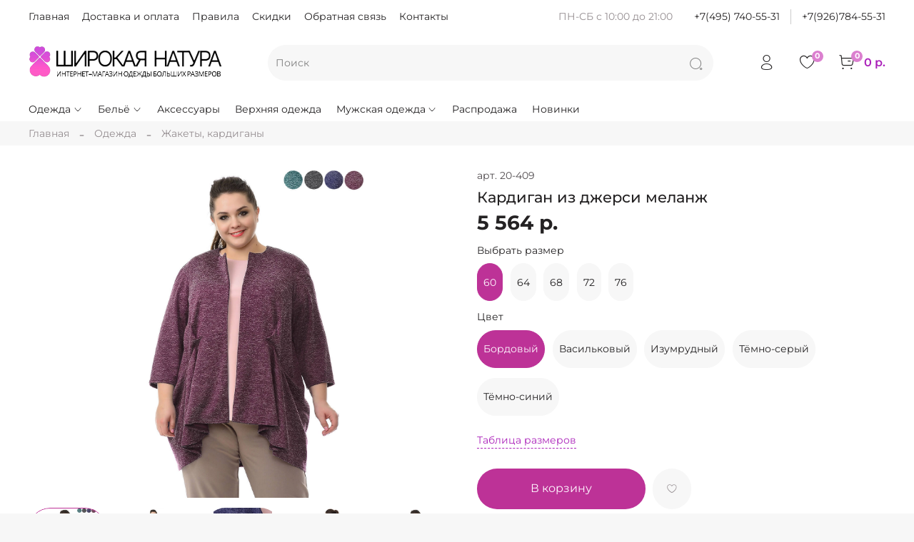

--- FILE ---
content_type: text/html; charset=utf-8
request_url: https://shirokaya-natura.ru/product/kardigan-iz-dzhersi-melanzh
body_size: 99472
content:
<!DOCTYPE html>
<html
  style="
    --color-btn-bg:#BD3297;
--color-btn-bg-is-dark:true;
--bg:#F7F7F7;
--bg-is-dark:false;

--color-text: var(--color-text-dark);
--color-text-minor-shade: var(--color-text-dark-minor-shade);
--color-text-major-shade: var(--color-text-dark-major-shade);
--color-text-half-shade: var(--color-text-dark-half-shade);

--color-notice-warning-is-dark:false;
--color-notice-success-is-dark:true;
--color-notice-error-is-dark:true;
--color-notice-info-is-dark:true;
--color-form-controls-bg:var(--bg);
--color-form-controls-bg-disabled:var(--bg-minor-shade);
--color-form-controls-border-color:var(--bg-half-shade);
--color-form-controls-color:var(--color-text);
--is-editor:false;


  "
  >
  <head><link media='print' onload='this.media="all"' rel='stylesheet' type='text/css' href='/served_assets/public/jquery.modal-0c2631717f4ce8fa97b5d04757d294c2bf695df1d558678306d782f4bf7b4773.css'><meta data-config="{&quot;product_id&quot;:209046748}" name="page-config" content="" /><meta data-config="{&quot;money_with_currency_format&quot;:{&quot;delimiter&quot;:&quot; &quot;,&quot;separator&quot;:&quot;.&quot;,&quot;format&quot;:&quot;%n\u0026nbsp;%u&quot;,&quot;unit&quot;:&quot;р.&quot;,&quot;show_price_without_cents&quot;:1},&quot;currency_code&quot;:&quot;RUR&quot;,&quot;currency_iso_code&quot;:&quot;RUB&quot;,&quot;default_currency&quot;:{&quot;title&quot;:&quot;Российский рубль&quot;,&quot;code&quot;:&quot;RUR&quot;,&quot;rate&quot;:1.0,&quot;format_string&quot;:&quot;%n\u0026nbsp;%u&quot;,&quot;unit&quot;:&quot;р.&quot;,&quot;price_separator&quot;:&quot;&quot;,&quot;is_default&quot;:true,&quot;price_delimiter&quot;:&quot;&quot;,&quot;show_price_with_delimiter&quot;:true,&quot;show_price_without_cents&quot;:true},&quot;facebook&quot;:{&quot;pixelActive&quot;:false,&quot;currency_code&quot;:&quot;RUB&quot;,&quot;use_variants&quot;:null},&quot;vk&quot;:{&quot;pixel_active&quot;:null,&quot;price_list_id&quot;:null},&quot;new_ya_metrika&quot;:true,&quot;ecommerce_data_container&quot;:&quot;dataLayer&quot;,&quot;common_js_version&quot;:null,&quot;vue_ui_version&quot;:null,&quot;feedback_captcha_enabled&quot;:true,&quot;account_id&quot;:201264,&quot;hide_items_out_of_stock&quot;:true,&quot;forbid_order_over_existing&quot;:true,&quot;minimum_items_price&quot;:1000,&quot;enable_comparison&quot;:true,&quot;locale&quot;:&quot;ru&quot;,&quot;client_group&quot;:null,&quot;consent_to_personal_data&quot;:{&quot;active&quot;:true,&quot;obligatory&quot;:true,&quot;description&quot;:&quot;Оформляя заказ, я подтверждаю, что я ознакомлен(а) и согласен(согласна) с условиями \u003ca href=\&quot;/page/oferta\&quot; target=\&quot;blank\&quot;\u003eоферты\u003c/a\u003e и \u003ca href=\&quot;/page/privacy-policy\&quot; target=\&quot;blank\&quot;\u003eполитики конфиденциальности\u003c/a\u003e.&quot;},&quot;recaptcha_key&quot;:&quot;6LfXhUEmAAAAAOGNQm5_a2Ach-HWlFKD3Sq7vfFj&quot;,&quot;recaptcha_key_v3&quot;:&quot;6LcZi0EmAAAAAPNov8uGBKSHCvBArp9oO15qAhXa&quot;,&quot;yandex_captcha_key&quot;:&quot;ysc1_ec1ApqrRlTZTXotpTnO8PmXe2ISPHxsd9MO3y0rye822b9d2&quot;,&quot;checkout_float_order_content_block&quot;:true,&quot;available_products_characteristics_ids&quot;:[56626844],&quot;sber_id_app_id&quot;:&quot;5b5a3c11-72e5-4871-8649-4cdbab3ba9a4&quot;,&quot;theme_generation&quot;:4,&quot;quick_checkout_captcha_enabled&quot;:false,&quot;max_order_lines_count&quot;:500,&quot;sber_bnpl_min_amount&quot;:1000,&quot;sber_bnpl_max_amount&quot;:150000,&quot;counter_settings&quot;:{&quot;data_layer_name&quot;:&quot;dataLayer&quot;,&quot;new_counters_setup&quot;:true,&quot;add_to_cart_event&quot;:true,&quot;remove_from_cart_event&quot;:true,&quot;add_to_wishlist_event&quot;:true,&quot;purchase_event&quot;:true},&quot;site_setting&quot;:{&quot;show_cart_button&quot;:true,&quot;show_service_button&quot;:false,&quot;show_marketplace_button&quot;:false,&quot;show_quick_checkout_button&quot;:true},&quot;warehouses&quot;:[],&quot;captcha_type&quot;:&quot;google&quot;,&quot;human_readable_urls&quot;:false}" name="shop-config" content="" /><meta name='js-evnvironment' content='production' /><meta name='default-locale' content='ru' /><meta name='insales-redefined-api-methods' content="[]" /><script type="text/javascript" src="https://static.insales-cdn.com/assets/static-versioned/v3.72/static/libs/lodash/4.17.21/lodash.min.js"></script><script>dataLayer= []; dataLayer.push({
        event: 'view_item',
        ecommerce: {
          items: [{"item_id":"209046748","item_name":"Кардиган из джерси меланж","item_category":"Каталог/Одежда/Жакеты, кардиганы","price":5564}]
         }
      });</script>
<!--InsalesCounter -->
<script type="text/javascript">
(function() {
  if (typeof window.__insalesCounterId !== 'undefined') {
    return;
  }

  try {
    Object.defineProperty(window, '__insalesCounterId', {
      value: 201264,
      writable: true,
      configurable: true
    });
  } catch (e) {
    console.error('InsalesCounter: Failed to define property, using fallback:', e);
    window.__insalesCounterId = 201264;
  }

  if (typeof window.__insalesCounterId === 'undefined') {
    console.error('InsalesCounter: Failed to set counter ID');
    return;
  }

  let script = document.createElement('script');
  script.async = true;
  script.src = '/javascripts/insales_counter.js?7';
  let firstScript = document.getElementsByTagName('script')[0];
  firstScript.parentNode.insertBefore(script, firstScript);
})();
</script>
<!-- /InsalesCounter -->

    <!-- meta -->
<meta charset="UTF-8" /><title>Свободный длинный кардиган на полную даму 76, женский кардиган на крупную женщину 72</title><meta name="description" content="Стильный кардиган с асимметричной линией низа из джерси - мягкого эластичного трикотажа средней плотности меланжевой расцветки. Модель свободного кроя. Размеры до 76">
<meta data-config="{&quot;static-versioned&quot;: &quot;1.38&quot;}" name="theme-meta-data" content="">
<meta name="robots" content="index,follow" />
<meta http-equiv="X-UA-Compatible" content="IE=edge,chrome=1" />
<meta name="viewport" content="width=device-width, initial-scale=1.0" />
<meta name="SKYPE_TOOLBAR" content="SKYPE_TOOLBAR_PARSER_COMPATIBLE" />
<meta name="format-detection" content="telephone=no">

<!-- canonical url--><link rel="canonical" href="https://shirokaya-natura.ru/product/kardigan-iz-dzhersi-melanzh"/>


<!-- rss feed-->
    <meta property="og:title" content="Кардиган из джерси меланж">
    <meta property="og:type" content="website">
    <meta property="og:url" content="https://shirokaya-natura.ru/product/kardigan-iz-dzhersi-melanzh">

    
      <meta property="og:image" content="https://static.insales-cdn.com/images/products/1/544/360415776/45c1a7d6ee2eded6eac5154-2_1_.jpg">
    




<!-- icons-->
<link rel="icon" type="image/png" sizes="16x16" href="https://static.insales-cdn.com/assets/1/359/1769831/1768897263/favicon.png" /><style media="screen">
  @supports (content-visibility: hidden) {
    body:not(.settings_loaded) {
      content-visibility: hidden;
    }
  }
  @supports not (content-visibility: hidden) {
    body:not(.settings_loaded) {
      visibility: hidden;
    }
  }
</style>

  <meta name='product-id' content='209046748' />
</head>
  <body data-multi-lang="false">
    <noscript>
<div class="njs-alert-overlay">
  <div class="njs-alert-wrapper">
    <div class="njs-alert">
      <p></p>
    </div>
  </div>
</div>
</noscript>

    <div class="page_layout page_layout-clear ">
      <header>
      
        <div
  class="layout widget-type_system_widget_v4_header_2"
  style="--logo-img:'https://static.insales-cdn.com/files/1/3363/39619875/original/лого7__1_15-Photoroom__1_.png'; --logo-max-width:300px; --category-depth:3; --live-search:true; --hide-catalog:false; --hide-top-panel:false; --hide-search:false; --hide-language:true; --hide-personal:false; --hide-compare:true; --hide-favorite:false; --hide-total-price:false; --bage-bg:#DB80CF; --bage-bg-is-dark:true; --bage-bg-minor-shade:#e39bd9; --bage-bg-minor-shade-is-light:true; --bage-bg-major-shade:#eab6e3; --bage-bg-major-shade-is-light:true; --bage-bg-half-shade:#ffffff; --bage-bg-half-shade-is-light:true; --bg:#ffffff; --bg-is-light:true; --bg-minor-shade:#f7f7f7; --bg-minor-shade-is-light:true; --bg-major-shade:#ededed; --bg-major-shade-is-light:true; --bg-half-shade:#808080; --bg-half-shade-is-dark:true; --header-wide-bg:false; --header-top-pt:1vw; --header-top-pb:1vw; --header-main-pt:0.5vw; --header-main-pb:0.5vw; --layout-content-max-width:1464px; --header-wide-content:true; --hide-desktop:false; --hide-mobile:false;"
  data-widget-drop-item-id="27880518"
  
  >
  <div class="layout__content">
    




<div class="header header_no-languages">
  <div class="header__mobile-head">
    <div class="header__mobile-head-content">
      <button type="button" class="button button_size-l header__hide-mobile-menu-btn js-hide-mobile-menu">
        <span class="icon icon-times"></span>
      </button>

      
    </div>
  </div>

  <div class="header__content">
    <div class="header-part-top">
      <div class="header-part-top__inner">
        <div class="header__area-menu">
          <ul class="header__menu js-cut-list" data-navigation data-menu-handle="main-menu">
            
              <li class="header__menu-item" data-navigation-item data-menu-item-id="1484860">
                <div class="header__menu-controls">
                  <a href="/" class="header__menu-link" data-navigation-link="/">
                    Главная
                  </a>
                </div>
              </li>
            
              <li class="header__menu-item" data-navigation-item data-menu-item-id="1499034">
                <div class="header__menu-controls">
                  <a href="/page/delivery" class="header__menu-link" data-navigation-link="/page/delivery">
                    Доставка и оплата
                  </a>
                </div>
              </li>
            
              <li class="header__menu-item" data-navigation-item data-menu-item-id="1577673">
                <div class="header__menu-controls">
                  <a href="/page/rules" class="header__menu-link" data-navigation-link="/page/rules">
                    Правила
                  </a>
                </div>
              </li>
            
              <li class="header__menu-item" data-navigation-item data-menu-item-id="2864842">
                <div class="header__menu-controls">
                  <a href="/page/discounts" class="header__menu-link" data-navigation-link="/page/discounts">
                    Скидки
                  </a>
                </div>
              </li>
            
              <li class="header__menu-item" data-navigation-item data-menu-item-id="4785190">
                <div class="header__menu-controls">
                  <a href="/page/feedback" class="header__menu-link" data-navigation-link="/page/feedback">
                    Обратная связь
                  </a>
                </div>
              </li>
            
              <li class="header__menu-item" data-navigation-item data-menu-item-id="8101820">
                <div class="header__menu-controls">
                  <a href="/page/contacts" class="header__menu-link" data-navigation-link="/page/contacts">
                    Контакты
                  </a>
                </div>
              </li>
            
          </ul>
        </div>

        <div class="header__area-text">
          
          <div class="header__work-time">ПН-СБ с 10:00 до 21:00</div>
          
        </div>

        <div class="header__area-contacts">
          
  
    <div class="header__phone">
      <a class="header__phone-value" href="tel:+74957405531">+7(495) 740-55-31</a>
    </div>
  
  
    <div class="header__phone _phone-2">
      <a class="header__phone-value" href="tel:+79267845531">+7(926)784-55-31</a>
    </div>
  

        </div>

        
      </div>
    </div>

    <div class="header-part-main">
      <div class="header-part-main__inner">
        <div class="header__area-logo">
          
  
    
      <a href=" / " class="header__logo">
        <img src="https://static.insales-cdn.com/files/1/3363/39619875/original/лого7__1_15-Photoroom__1_.png" alt="ШИРОКАЯ НАТУРА" title="ШИРОКАЯ НАТУРА">
      </a>
    
  

        </div>

        <div class="header__area-search">
          <div class="header__search">
            <form action="/search" method="get" class="header__search-form">
              <input type="text" autocomplete="off" class="form-control form-control_size-l header__search-field" name="q" value="" placeholder="Поиск"  data-search-field >
              <button type="submit" class="button button_size-l header__search-btn">
                <span class="icon icon-search"></span>
              </button>
              <input type="hidden" name="lang" value="ru">
              <div class="header__search__results" data-search-result></div>
            </form>
            <button type="button" class="button button_size-l header__search-mobile-btn js-show-mobile-search">
                <span class="icon icon-search _show"></span>
              <span class="icon icon-times _hide"></span>
            </button>
          </div>
        </div>

        <div class="header__area-controls">
          
            <a href="/client_account/orders" class="header__control-btn header__cabinet">
              <span class="icon icon-user"></span>
            </a>
          

          
            
          

          
            <a href="/favorites" class="header__control-btn header__favorite">
              <span class="icon icon-favorites">
                <span class="header__control-bage" data-ui-favorites-counter>0</span>
              </span>
            </a>
          

          
            <a href="/cart_items" class="header__control-btn header__cart">
              <span class="icon icon-cart">
                <span class="header__control-bage" data-cart-positions-count></span>
              </span>
              <span class="header__control-text" data-cart-total-price></span>
            </a>
        
        </div>


        <div class="header__area-collections">
          

          

          

          <div class="header__collections-head">Каталог</div>

          <ul class="header__collections js-cut-list-collections" data-navigation>
            
            
            
              
              
              

              
              

              
              

              
                

                

                <li class="header__collections-item" data-navigation-item>
                  <div class="header__collections-controls">
                    <a href="/collection/apparel" class="header__collections-link  with-arrow" data-navigation-link="/collection/apparel" >
                      Одежда

                      
                        <span class="icon icon-angle-down"></span>
                      
                    </a>

                    
                      <button class="button button_size-s header__collections-show-submenu-btn js-show-touch-submenu" type="button">
                      <span class="icon icon-angle-down"></span>
                    </button>
                    
                  </div>

                  
                    <ul class="header__collections-submenu" data-navigation-submenu>
                      <div class="header__collections-submenu-content">
                  

                  

                  
              
              
            
              
              
              

              
              

              
              

              
                

                

                <li class="header__collections-item" data-navigation-item>
                  <div class="header__collections-controls">
                    <a href="/collection/platya-i-sarafany" class="header__collections-link " data-navigation-link="/collection/platya-i-sarafany" >
                      Платья

                      
                    </a>

                    
                  </div>

                  

                  

                  
                    </li>
                  
              
              
            
              
              
              

              
              

              
              

              
                

                

                <li class="header__collections-item" data-navigation-item>
                  <div class="header__collections-controls">
                    <a href="/collection/bluzy-i-rubashki" class="header__collections-link  with-arrow" data-navigation-link="/collection/bluzy-i-rubashki" >
                      Блузы, туники

                      
                        <span class="icon icon-angle-down"></span>
                      
                    </a>

                    
                      <button class="button button_size-s header__collections-show-submenu-btn js-show-touch-submenu" type="button">
                      <span class="icon icon-angle-down"></span>
                    </button>
                    
                  </div>

                  
                    <ul class="header__collections-submenu" data-navigation-submenu>
                      <div class="header__collections-submenu-content">
                  

                  

                  
              
              
            
              
              
              

              
              

              
              

              
                

                

                <li class="header__collections-item" data-navigation-item>
                  <div class="header__collections-controls">
                    <a href="/collection/tuniki" class="header__collections-link " data-navigation-link="/collection/tuniki" >
                      Туники

                      
                    </a>

                    
                  </div>

                  

                  

                  
                    </li>
                  
              
              
            
              
              
              

              
              

              
              

              
                

                

                <li class="header__collections-item" data-navigation-item>
                  <div class="header__collections-controls">
                    <a href="/collection/bluzki" class="header__collections-link " data-navigation-link="/collection/bluzki" >
                      Блузки больших размеров

                      
                    </a>

                    
                  </div>

                  

                  

                  
                    </li>
                  
              
              
            
              
              
              

              
              

              
              

              
                

                

                <li class="header__collections-item" data-navigation-item>
                  <div class="header__collections-controls">
                    <a href="/collection/futbolki" class="header__collections-link " data-navigation-link="/collection/futbolki" >
                      Топы, футболки

                      
                    </a>

                    
                  </div>

                  

                  

                  
                    </li>
                  
              
              
            
              
              
              

              
              

              
              

              
                

                

                <li class="header__collections-item" data-navigation-item>
                  <div class="header__collections-controls">
                    <a href="/collection/vodolazki-badlony" class="header__collections-link " data-navigation-link="/collection/vodolazki-badlony" >
                      Толстовки, водолазки

                      
                    </a>

                    
                  </div>

                  

                  

                  
                    </li>
                  
              
              
            
              
              
              

              
              

              
              

              
                

                
                  
                    
                      </div>
                    </ul>
                  

                  </li>
                

                <li class="header__collections-item" data-navigation-item>
                  <div class="header__collections-controls">
                    <a href="/collection/bryuki" class="header__collections-link " data-navigation-link="/collection/bryuki" >
                      Брюки больших размеров, легинсы

                      
                    </a>

                    
                  </div>

                  

                  

                  
                    </li>
                  
              
              
            
              
              
              

              
              

              
              

              
                

                

                <li class="header__collections-item" data-navigation-item>
                  <div class="header__collections-controls">
                    <a href="/collection/pidzhaki-i-zhakety" class="header__collections-link " data-navigation-link="/collection/pidzhaki-i-zhakety" >
                      Жакеты, кардиганы

                      
                    </a>

                    
                  </div>

                  

                  

                  
                    </li>
                  
              
              
            
              
              
              

              
              

              
              

              
                

                

                <li class="header__collections-item" data-navigation-item>
                  <div class="header__collections-controls">
                    <a href="/collection/zhilety" class="header__collections-link " data-navigation-link="/collection/zhilety" >
                      Жилеты

                      
                    </a>

                    
                  </div>

                  

                  

                  
                    </li>
                  
              
              
            
              
              
              

              
              

              
              

              
                

                

                <li class="header__collections-item" data-navigation-item>
                  <div class="header__collections-controls">
                    <a href="/collection/yubki" class="header__collections-link " data-navigation-link="/collection/yubki" >
                      Юбки

                      
                    </a>

                    
                  </div>

                  

                  

                  
                    </li>
                  
              
              
            
              
              
              

              
              

              
              

              
                

                

                <li class="header__collections-item" data-navigation-item>
                  <div class="header__collections-controls">
                    <a href="/collection/kostyumy" class="header__collections-link " data-navigation-link="/collection/kostyumy" >
                      Спортивная одежда

                      
                    </a>

                    
                  </div>

                  

                  

                  
                    </li>
                  
              
              
            
              
              
              

              
              

              
              

              
                

                

                <li class="header__collections-item" data-navigation-item>
                  <div class="header__collections-controls">
                    <a href="/collection/kostyumy-komplekty" class="header__collections-link " data-navigation-link="/collection/kostyumy-komplekty" >
                      Костюмы, комбинезоны

                      
                    </a>

                    
                  </div>

                  

                  

                  
                    </li>
                  
              
              
            
              
              
              

              
              

              
              

              
                

                

                <li class="header__collections-item" data-navigation-item>
                  <div class="header__collections-controls">
                    <a href="/collection/domashnyaya-odezhda-halaty" class="header__collections-link  with-arrow" data-navigation-link="/collection/domashnyaya-odezhda-halaty" >
                      Одежда для дома, халаты

                      
                        <span class="icon icon-angle-down"></span>
                      
                    </a>

                    
                      <button class="button button_size-s header__collections-show-submenu-btn js-show-touch-submenu" type="button">
                      <span class="icon icon-angle-down"></span>
                    </button>
                    
                  </div>

                  
                    <ul class="header__collections-submenu" data-navigation-submenu>
                      <div class="header__collections-submenu-content">
                  

                  

                  
              
              
            
              
              
              

              
              

              
              

              
                

                

                <li class="header__collections-item" data-navigation-item>
                  <div class="header__collections-controls">
                    <a href="/collection/domashnyaya-odezhda" class="header__collections-link " data-navigation-link="/collection/domashnyaya-odezhda" >
                      Домашняя одежда

                      
                    </a>

                    
                  </div>

                  

                  

                  
                    </li>
                  
              
              
            
              
              
              

              
              

              
              

              
                

                

                <li class="header__collections-item" data-navigation-item>
                  <div class="header__collections-controls">
                    <a href="/collection/halaty" class="header__collections-link " data-navigation-link="/collection/halaty" >
                      Халаты, пеньюары

                      
                    </a>

                    
                  </div>

                  

                  

                  
                    </li>
                  
              
              
            
              
              
              

              
              

              
              

              
                

                
                  
                    
                      </div>
                    </ul>
                  
                    
                      </li>
                    
                      </div>
                    </ul>
                  

                  </li>
                

                <li class="header__collections-item" data-navigation-item>
                  <div class="header__collections-controls">
                    <a href="/collection/belie" class="header__collections-link  with-arrow" data-navigation-link="/collection/belie" >
                      Бельё

                      
                        <span class="icon icon-angle-down"></span>
                      
                    </a>

                    
                      <button class="button button_size-s header__collections-show-submenu-btn js-show-touch-submenu" type="button">
                      <span class="icon icon-angle-down"></span>
                    </button>
                    
                  </div>

                  
                    <ul class="header__collections-submenu" data-navigation-submenu>
                      <div class="header__collections-submenu-content">
                  

                  

                  
              
              
            
              
              
              

              
              

              
              

              
                

                

                <li class="header__collections-item" data-navigation-item>
                  <div class="header__collections-controls">
                    <a href="/collection/kolgoty" class="header__collections-link " data-navigation-link="/collection/kolgoty" >
                      Колготки больших рамеров

                      
                    </a>

                    
                  </div>

                  

                  

                  
                    </li>
                  
              
              
            
              
              
              

              
              

              
              

              
                

                

                <li class="header__collections-item" data-navigation-item>
                  <div class="header__collections-controls">
                    <a href="/collection/sorochki-trusy-utyazhki" class="header__collections-link " data-navigation-link="/collection/sorochki-trusy-utyazhki" >
                      Ночные сорочки, пижамы

                      
                    </a>

                    
                  </div>

                  

                  

                  
                    </li>
                  
              
              
            
              
              
              

              
              

              
              

              
                

                

                <li class="header__collections-item" data-navigation-item>
                  <div class="header__collections-controls">
                    <a href="/collection/trusy-utyazhki" class="header__collections-link " data-navigation-link="/collection/trusy-utyazhki" >
                      Трусы, утяжки

                      
                    </a>

                    
                  </div>

                  

                  

                  
                    </li>
                  
              
              
            
              
              
              

              
              

              
              

              
                

                
                  
                    
                      </div>
                    </ul>
                  

                  </li>
                

                <li class="header__collections-item" data-navigation-item>
                  <div class="header__collections-controls">
                    <a href="/collection/aksessuary" class="header__collections-link " data-navigation-link="/collection/aksessuary" >
                      Аксессуары

                      
                    </a>

                    
                  </div>

                  

                  

                  
                    </li>
                  
              
              
            
              
              
              

              
              

              
              

              
                

                

                <li class="header__collections-item" data-navigation-item>
                  <div class="header__collections-controls">
                    <a href="/collection/verhnyaya-odezhda" class="header__collections-link " data-navigation-link="/collection/verhnyaya-odezhda" >
                      Верхняя одежда

                      
                    </a>

                    
                  </div>

                  

                  

                  
                    </li>
                  
              
              
            
              
              
              

              
              

              
              

              
                

                

                <li class="header__collections-item" data-navigation-item>
                  <div class="header__collections-controls">
                    <a href="/collection/muzhskaya-odezhda" class="header__collections-link  with-arrow" data-navigation-link="/collection/muzhskaya-odezhda" >
                      Мужская одежда

                      
                        <span class="icon icon-angle-down"></span>
                      
                    </a>

                    
                      <button class="button button_size-s header__collections-show-submenu-btn js-show-touch-submenu" type="button">
                      <span class="icon icon-angle-down"></span>
                    </button>
                    
                  </div>

                  
                    <ul class="header__collections-submenu" data-navigation-submenu>
                      <div class="header__collections-submenu-content">
                  

                  

                  
              
              
            
              
              
              

              
              

              
              

              
                

                

                <li class="header__collections-item" data-navigation-item>
                  <div class="header__collections-controls">
                    <a href="/collection/bryuki-shorty" class="header__collections-link " data-navigation-link="/collection/bryuki-shorty" >
                      Брюки, шорты

                      
                    </a>

                    
                  </div>

                  

                  

                  
                    </li>
                  
              
              
            
              
              
              

              
              

              
              

              
                

                

                <li class="header__collections-item" data-navigation-item>
                  <div class="header__collections-controls">
                    <a href="/collection/futbolki-rubashki" class="header__collections-link " data-navigation-link="/collection/futbolki-rubashki" >
                      Футболки, рубашки

                      
                    </a>

                    
                  </div>

                  

                  

                  
                    </li>
                  
              
              
            
              
              
              

              
              

              
              

              
                

                

                <li class="header__collections-item" data-navigation-item>
                  <div class="header__collections-controls">
                    <a href="/collection/tolstovki-2" class="header__collections-link " data-navigation-link="/collection/tolstovki-2" >
                      Толстовки

                      
                    </a>

                    
                  </div>

                  

                  

                  
                    </li>
                  
              
              
            
              
              
              

              
              

              
              

              
                

                

                <li class="header__collections-item" data-navigation-item>
                  <div class="header__collections-controls">
                    <a href="/collection/muzhskaya-verhnyaya-odezhda" class="header__collections-link " data-navigation-link="/collection/muzhskaya-verhnyaya-odezhda" >
                      Мужская верхняя одежда

                      
                    </a>

                    
                  </div>

                  

                  

                  
                    </li>
                  
              
              
            
              
              
              

              
              

              
              

              
                

                
                  
                    
                      </div>
                    </ul>
                  

                  </li>
                

                <li class="header__collections-item" data-navigation-item>
                  <div class="header__collections-controls">
                    <a href="/collection/sale" class="header__collections-link " data-navigation-link="/collection/sale" >
                      Распродажа

                      
                    </a>

                    
                  </div>

                  

                  

                  
                    </li>
                  
              
              
            
              
              
              

              
              

              
              

              
                

                

                <li class="header__collections-item" data-navigation-item>
                  <div class="header__collections-controls">
                    <a href="/collection/novinki" class="header__collections-link " data-navigation-link="/collection/novinki" >
                      Новинки

                      
                    </a>

                    
                  </div>

                  

                  

                  
                    </li>
                  
              
              
                
                  
              
            
            
          </ul>
        </div>
      </div>
    </div>
  </div>
</div>

<div class="header-mobile-panel">
  <div class="header-mobile-panel__content ">
    <button type="button" class="button button_size-l header-mobile-panel__show-menu-btn js-show-mobile-menu">
      <span class="icon icon-bars"></span>
    </button>

    <div class="header-mobile-panel__logo">
      
  
    
      <a href=" / " class="header__logo">
        <img src="https://static.insales-cdn.com/files/1/3363/39619875/original/лого7__1_15-Photoroom__1_.png" alt="ШИРОКАЯ НАТУРА" title="ШИРОКАЯ НАТУРА">
      </a>
    
  

    </div>

    <div class="header-mobile-panel__controls">
      
        <a href="/cart_items" class="header__control-btn header__mobile-cart">
          <span class="icon icon-cart">
            <span class="header__control-bage" data-cart-positions-count></span>
          </span>
        </a>
      
    </div>
  </div>
</div>

  </div>
</div>

      
      </header>

      

      <main>
        
  <div
  class="layout widget-type_system_widget_v4_breadcrumbs_1"
  style="--delemeter:2; --align:start; --layout-wide-bg:true; --layout-pt:0.5vw; --layout-pb:0.5vw; --layout-content-max-width:1408px; --layout-wide-content:false; --layout-edge:false; --hide-desktop:false; --hide-mobile:true;"
  data-widget-drop-item-id="27880526"
  
  >
  <div class="layout__content">
    

<div class="breadcrumb-wrapper delemeter_2">
  <ul class="breadcrumb">
    <li class="breadcrumb-item home">
      <a class="breadcrumb-link" title="Главная" href="/">Главная</a>
    </li>
    
      
      
      
        
        
        
      
        
        
          <li class="breadcrumb-item" data-breadcrumbs="2">
            <a class="breadcrumb-link" title="Одежда" href="/collection/apparel">Одежда</a>
          </li>
          
        
        
      
        
        
          <li class="breadcrumb-item" data-breadcrumbs="3">
            <a class="breadcrumb-link" title="Жакеты, кардиганы" href="/collection/pidzhaki-i-zhakety">Жакеты, кардиганы</a>
          </li>
          
        
        
      
    
  </ul>
</div>




  </div>
</div>


  <div
  class="layout widget-type_system_widget_v4_product_8"
  style="--show-selected-variant-photos:false; --hide-table:false; --product-hide-variants-title:false; --product-hide-sku:false; --product-hide-compare:true; --hide-favorite:false; --product-hide-short-description:true; --product-hide-rating:true; --rating-color:#FF78C9; --rating-color-is-dark:true; --rating-color-minor-shade:#ffa0d9; --rating-color-minor-shade-is-light:true; --rating-color-major-shade:#ffc6e8; --rating-color-major-shade-is-light:true; --rating-color-half-shade:#ffffff; --rating-color-half-shade-is-light:true; --sticker-font-size:0.9rem; --display-property-color:option-span; --padding-button-vert:18.5px; --padding-button-hor:8px; --controls-btn-width-size:300px; --controls-height-xl:57px; --controls-font-size-xl:16px; --video-before-image:false; --img-ratio:1.3; --img-fit:contain; --bg:#FFFFFF; --bg-is-light:true; --bg-minor-shade:#f7f7f7; --bg-minor-shade-is-light:true; --bg-major-shade:#ededed; --bg-major-shade-is-light:true; --bg-half-shade:#808080; --bg-half-shade-is-dark:true; --layout-wide-bg:true; --layout-pt:2.5vw; --layout-pb:3vw; --layout-wide-content:false; --layout-edge:false; --hide-desktop:false; --hide-mobile:false;"
  data-widget-drop-item-id="72069361"
  
  >
  <div class="layout__content">
    <noindex>
  <div class="bnpl-modal modal micromodal-slide" id="modal-1" aria-hidden="true">
    <div class="modal__overlay" tabindex="-1" data-micromodal-close>
      <div class="modal__container" role="dialog" aria-modal="true" aria-labelledby="modal-1-title">
        <div class="modal__header">
          <div class="modal__header-logo" id="modal-2-title">
            <svg width="280" height="42" viewBox="0 0 280 42" fill="none" xmlns="http://www.w3.org/2000/svg">
              <g clip-path="url(#clip0_1909_108605)">
                <path
                  d="M72.2796 13.5252H60.5062V31.6613H56.5607V9.95996H76.225V31.6613H72.2796V13.5252ZM91.5552 19.3536H86.4419L86.3472 21.3067C86.242 23.7248 86.021 25.6365 85.6844 27.042C85.3687 28.4474 84.9688 29.5118 84.485 30.2352C84.0009 30.9378 83.4644 31.3822 82.8752 31.5683C82.2859 31.7543 81.6862 31.8473 81.0761 31.8473C80.7814 31.8473 80.4867 31.8267 80.1923 31.7853C79.9186 31.7647 79.6976 31.7337 79.5294 31.6923V27.941C79.782 28.0237 80.0555 28.065 80.3501 28.065C80.6868 28.065 81.0024 28.003 81.297 27.879C81.6127 27.7344 81.8861 27.3831 82.1177 26.825C82.349 26.267 82.5385 25.4196 82.6858 24.2828C82.854 23.1461 82.9699 21.565 83.033 19.5396L83.1593 16.1604H95.2167V31.6613H91.5552V19.3536ZM100.109 17.2454C100.635 16.8527 101.361 16.522 102.287 16.2533C103.234 15.9846 104.391 15.8503 105.759 15.8503C108.074 15.8503 109.799 16.274 110.936 17.1214C112.072 17.9688 112.64 19.4052 112.64 21.4307V31.6613H109.168V28.8711C108.789 29.7806 108.137 30.5142 107.211 31.0722C106.306 31.6303 105.223 31.9093 103.96 31.9093C102.361 31.9093 101.109 31.4959 100.204 30.6692C99.3201 29.8218 98.8782 28.6335 98.8782 27.104C98.8782 26.2154 99.0361 25.4816 99.3517 24.9029C99.6674 24.3242 100.109 23.8694 100.677 23.5388C101.245 23.1874 101.929 22.9394 102.729 22.7948C103.529 22.6501 104.413 22.5777 105.38 22.5777H108.947V21.8957C108.947 20.8002 108.674 20.0459 108.127 19.6325C107.6 19.2192 106.811 19.0125 105.759 19.0125C104.307 19.0125 103.139 19.2709 102.256 19.7876C101.372 20.2836 100.656 20.9449 100.109 21.7717V17.2454ZM105.128 28.6541C105.759 28.6541 106.296 28.5817 106.738 28.4371C107.2 28.2717 107.59 28.0754 107.906 27.8481C108.221 27.6 108.463 27.3315 108.632 27.042C108.8 26.7526 108.905 26.4736 108.947 26.205V24.9339H105.822C104.728 24.9339 103.918 25.0579 103.392 25.306C102.866 25.5539 102.603 26.0293 102.603 26.732C102.603 27.3315 102.813 27.8067 103.234 28.1581C103.676 28.4887 104.307 28.6541 105.128 28.6541ZM120.498 19.3536H115.447V16.1604H129.272V19.3536H124.159V31.6613H120.498V19.3536ZM132.343 16.1604H136.004V26.67L143.58 16.1604H147.083V31.6613H143.422V21.0276L135.847 31.6613H132.343V16.1604ZM167.29 26.205C166.743 26.515 166.112 26.7424 165.396 26.887C164.68 27.0316 163.955 27.104 163.218 27.104C161.325 27.104 159.84 26.67 158.768 25.8019C157.695 24.9339 157.158 23.5698 157.158 21.7097V16.1604H160.851V21.1516C160.851 22.0817 161.103 22.7741 161.608 23.2287C162.134 23.6628 162.892 23.8798 163.881 23.8798C165.185 23.8798 166.322 23.6421 167.29 23.1667V16.1604H170.983V31.6613H167.29V26.205ZM175.828 17.2454C176.355 16.8527 177.081 16.522 178.007 16.2533C178.953 15.9846 180.111 15.8503 181.479 15.8503C183.793 15.8503 185.518 16.274 186.655 17.1214C187.791 17.9688 188.36 19.4052 188.36 21.4307V31.6613H184.887V28.8711C184.508 29.7806 183.856 30.5142 182.931 31.0722C182.026 31.6303 180.942 31.9093 179.68 31.9093C178.08 31.9093 176.828 31.4959 175.923 30.6692C175.039 29.8218 174.597 28.6335 174.597 27.104C174.597 26.2154 174.756 25.4816 175.072 24.9029C175.387 24.3242 175.828 23.8694 176.396 23.5388C176.965 23.1874 177.649 22.9394 178.449 22.7948C179.248 22.6501 180.132 22.5777 181.1 22.5777H184.667V21.8957C184.667 20.8002 184.393 20.0459 183.846 19.6325C183.32 19.2192 182.53 19.0125 181.479 19.0125C180.026 19.0125 178.859 19.2709 177.975 19.7876C177.091 20.2836 176.376 20.9449 175.828 21.7717V17.2454ZM180.847 28.6541C181.479 28.6541 182.015 28.5817 182.457 28.4371C182.921 28.2717 183.31 28.0754 183.625 27.8481C183.941 27.6 184.182 27.3315 184.351 27.042C184.52 26.7526 184.624 26.4736 184.667 26.205V24.9339H181.542C180.448 24.9339 179.637 25.0579 179.111 25.306C178.586 25.5539 178.323 26.0293 178.323 26.732C178.323 27.3315 178.533 27.8067 178.953 28.1581C179.395 28.4887 180.026 28.6541 180.847 28.6541ZM205.181 30.1112C204.824 30.5452 204.182 30.9689 203.256 31.3822C202.331 31.7957 201.225 32.0023 199.942 32.0023C198.679 32.0023 197.532 31.837 196.501 31.5063C195.47 31.1549 194.586 30.6382 193.85 29.9562C193.113 29.2742 192.545 28.4267 192.145 27.414C191.746 26.4014 191.546 25.2129 191.546 23.8488C191.546 22.5261 191.746 21.3687 192.145 20.3766C192.567 19.3638 193.145 18.5268 193.881 17.8654C194.618 17.1834 195.502 16.6771 196.533 16.3464C197.564 15.995 198.711 15.8193 199.974 15.8193C201.046 15.8399 202.025 15.9846 202.909 16.2533C203.792 16.522 204.497 16.8527 205.024 17.2454V21.7717C204.476 20.9449 203.782 20.2836 202.94 19.7876C202.119 19.2709 201.131 19.0022 199.974 18.9815C198.458 18.9815 197.301 19.3742 196.501 20.1596C195.702 20.9449 195.301 22.123 195.301 23.6938V24.1588C195.301 25.7709 195.712 26.9594 196.533 27.724C197.375 28.4681 198.542 28.8401 200.037 28.8401C201.362 28.8401 202.445 28.6025 203.288 28.127C204.15 27.6517 204.782 27.073 205.181 26.391V30.1112ZM212.493 19.3536H207.443V16.1604H221.267V19.3536H216.154V31.6613H212.493V19.3536ZM233.901 26.5459H230.239L227.052 31.6613H222.98L226.641 26.0499C225.694 25.6779 224.979 25.1302 224.494 24.4068C224.012 23.6628 223.769 22.7844 223.769 21.7717C223.769 19.8289 224.337 18.4131 225.473 17.5245C226.61 16.6151 228.409 16.1604 230.87 16.1604H237.594V31.6613H233.901V26.5459ZM230.966 19.3536C229.724 19.3536 228.83 19.5292 228.283 19.8806C227.736 20.2319 227.462 20.8622 227.462 21.7717C227.483 22.4124 227.714 22.9084 228.156 23.2598C228.598 23.5905 229.304 23.7558 230.271 23.7558H233.901V19.3536H230.966ZM256.075 21.2447L251.53 27.817H250.361L245.785 21.2136V31.6613H242.092V16.1604H245.91L251.056 23.4147L256.043 16.1604H259.768V31.6613H256.075V21.2447ZM264.286 16.1604H267.947V26.67L275.523 16.1604H279.026V31.6613H275.364V21.0276L267.79 31.6613H264.286V16.1604Z"
                  fill="#353F47" />
                <path fill-rule="evenodd" clip-rule="evenodd"
                  d="M19.2779 9.77192C19.2779 15.0044 14.9624 19.246 9.63895 19.246C4.3155 19.246 0 15.0044 0 9.77192C0 4.53953 4.3155 0.297852 9.63895 0.297852C14.9624 0.297852 19.2779 4.53953 19.2779 9.77192ZM19.4361 32.1386C19.4361 37.3709 15.1206 41.6126 9.79708 41.6126C4.47364 41.6126 0.158133 37.3709 0.158133 32.1386C0.158133 26.9062 4.47364 22.6645 9.79708 22.6645C15.1206 22.6645 19.4361 26.9062 19.4361 32.1386ZM32.4101 41.6642C37.7335 41.6642 42.049 37.4225 42.049 32.1901C42.049 26.9578 37.7335 22.716 32.4101 22.716C27.0866 22.716 22.7711 26.9578 22.7711 32.1901C22.7711 37.4225 27.0866 41.6642 32.4101 41.6642Z"
                  fill="url(#paint0_linear_1909_108605)" />
                <path
                  d="M41.8883 9.91352C41.8883 15.1459 37.5727 19.3876 32.2493 19.3876C26.9258 19.3876 22.6104 15.1459 22.6104 9.91352C22.6104 4.68114 26.9258 0.439453 32.2493 0.439453C37.5727 0.439453 41.8883 4.68114 41.8883 9.91352ZM26.3245 9.91352C26.3245 13.1297 28.9771 15.7369 32.2493 15.7369C35.5215 15.7369 38.1741 13.1297 38.1741 9.91352C38.1741 6.6973 35.5215 4.09005 32.2493 4.09005C28.9771 4.09005 26.3245 6.6973 26.3245 9.91352Z"
                  fill="url(#paint1_linear_1909_108605)" />
              </g>
              <defs>
                <linearGradient id="paint0_linear_1909_108605" x1="1.08726e-07" y1="37.2086" x2="41.7368" y2="24.5569"
                  gradientUnits="userSpaceOnUse">
                  <stop stop-color="#F8EC4F" />
                  <stop offset="0.567624" stop-color="#4DE544" />
                  <stop offset="1" stop-color="#49C8FF" />
                </linearGradient>
                <linearGradient id="paint1_linear_1909_108605" x1="37.825" y1="0.439454" x2="26.4397" y2="19.3942"
                  gradientUnits="userSpaceOnUse">
                  <stop stop-color="#CDEFFD" />
                  <stop offset="1" stop-color="#91E5CB" />
                </linearGradient>
                <clipPath id="clip0_1909_108605">
                  <rect width="280" height="42" fill="white" />
                </clipPath>
              </defs>
            </svg>
          </div>
          <button type="button" class="modal__header-close close-btn">
            <span class="icon icon-times" aria-label="Close modal" data-micromodal-close></span>
          </button>
        </div>
        <div class="modal__content" id="modal-2-content">
          <span class="bigtitle">Оплачивайте покупку по частям</span>
          <p>Получайте заказы сразу, а платите за них постепенно.</p>

          <div class="wrapper option-1 option-1-1">
            <div class="c-stepper-desktop">
              <ol class="c-stepper desktop">
                <li class="c-stepper__item">
                  <span class="c-stepper__circle"><svg width="11" height="11" viewBox="0 0 11 11" fill="none"
                      xmlns="http://www.w3.org/2000/svg">
                      <path
                        d="M10.5355 10.2731C10.5355 8.99099 10.283 7.7214 9.79234 6.53686C9.30168 5.35231 8.58252 4.276 7.67591 3.36939C6.76929 2.46278 5.69299 1.74361 4.50844 1.25296C3.32389 0.762303 2.0543 0.509766 0.772161 0.509766V10.2731H10.5355Z"
                        fill="#C8CBD0"></path>
                    </svg>
                  </span>

                </li>
                <li class="c-stepper__item">
                  <span class="c-stepper__circle"><svg width="11" height="21" viewBox="0 0 11 21" fill="none"
                      xmlns="http://www.w3.org/2000/svg">
                      <path
                        d="M0.924015 0.508415C2.20616 0.508415 3.47575 0.760951 4.6603 1.25161C5.84484 1.74226 6.92115 2.46143 7.82776 3.36804C8.73437 4.27465 9.45354 5.35096 9.94419 6.53551C10.4349 7.72005 10.6874 8.98964 10.6874 10.2718C10.6874 11.5539 10.4349 12.8235 9.94419 14.0081C9.45354 15.1926 8.73437 16.2689 7.82776 17.1755C6.92115 18.0821 5.84484 18.8013 4.6603 19.292C3.47575 19.7826 2.20616 20.0352 0.924015 20.0352L0.924016 10.2718L0.924015 0.508415Z"
                        fill="#C8CBD0"></path>
                    </svg>
                  </span>

                </li>
                <li class="c-stepper__item">
                  <span class="c-stepper__circle"><svg width="20" height="21" viewBox="0 0 20 21" fill="none"
                      xmlns="http://www.w3.org/2000/svg">
                      <path
                        d="M10.0759 0.508413C12.0069 0.508413 13.8945 1.08102 15.5001 2.15384C17.1057 3.22665 18.3571 4.75148 19.096 6.5355C19.835 8.31953 20.0284 10.2826 19.6516 12.1765C19.2749 14.0704 18.345 15.8101 16.9796 17.1755C15.6142 18.541 13.8745 19.4708 11.9806 19.8476C10.0867 20.2243 8.12361 20.0309 6.33959 19.292C4.55557 18.553 3.03074 17.3016 1.95792 15.696C0.885111 14.0904 0.3125 12.2028 0.3125 10.2718L10.0759 10.2718L10.0759 0.508413Z"
                        fill="#C8CBD0"></path>
                    </svg>
                  </span>

                </li>
                <li class="c-stepper__item">
                  <span class="c-stepper__circle"><svg width="34" height="33" viewBox="0 0 34 33" fill="none"
                      xmlns="http://www.w3.org/2000/svg">
                      <path
                        d="M17.2278 0C14.0095 0 10.8634 0.954352 8.18746 2.74237C5.5115 4.53039 3.42584 7.07178 2.19423 10.0451C0.962617 13.0185 0.640372 16.2903 1.26824 19.4468C1.89611 22.6034 3.44589 25.5028 5.72161 27.7785C7.99733 30.0542 10.8968 31.604 14.0533 32.2319C17.2098 32.8598 20.4816 32.5375 23.455 31.3059C26.4283 30.0743 28.9697 27.9886 30.7578 25.3127C32.5458 22.6367 33.5001 19.4906 33.5001 16.2723C33.4919 11.9591 31.7748 7.82503 28.7249 4.77518C25.6751 1.72532 21.541 0.00827066 17.2278 0ZM24.9728 13.4246L15.804 22.1866C15.567 22.4096 15.2533 22.5329 14.9278 22.5308C14.7688 22.5331 14.6108 22.5039 14.4631 22.4448C14.3154 22.3857 14.1809 22.298 14.0673 22.1866L9.48287 17.8056C9.35572 17.6947 9.25231 17.5592 9.17886 17.4073C9.1054 17.2553 9.06343 17.0901 9.05546 16.9216C9.04748 16.753 9.07367 16.5846 9.13245 16.4264C9.19123 16.2682 9.28138 16.1236 9.3975 16.0011C9.51361 15.8787 9.65328 15.781 9.80812 15.7139C9.96295 15.6468 10.1298 15.6117 10.2985 15.6107C10.4672 15.6098 10.6344 15.6429 10.79 15.7082C10.9457 15.7735 11.0865 15.8696 11.204 15.9906L14.9278 19.5424L23.2517 11.6096C23.4951 11.3973 23.8111 11.2873 24.1338 11.3025C24.4564 11.3178 24.7606 11.4572 24.9829 11.6915C25.2051 11.9259 25.3282 12.2371 25.3263 12.5601C25.3244 12.8831 25.1978 13.1929 24.9728 13.4246Z"
                        fill="url(#paint0_linear_1809_22759)"></path>
                      <defs>
                        <linearGradient id="paint0_linear_1809_22759" x1="0.955566" y1="29.0391" x2="33.3463"
                          y2="19.3799" gradientUnits="userSpaceOnUse">
                          <stop stop-color="#F8EC4F"></stop>
                          <stop offset="0.567624" stop-color="#4DE544"></stop>
                          <stop offset="1" stop-color="#49C8FF"></stop>
                        </linearGradient>
                      </defs>
                    </svg>
                  </span>

                </li>
              </ol>


              <ol class="c-stepper mobile">
                <li class="c-stepper__item">
                  <span class="c-stepper__circle"><svg width="11" height="11" viewBox="0 0 11 11" fill="none"
                      xmlns="http://www.w3.org/2000/svg">
                      <path
                        d="M10.5355 10.2731C10.5355 8.99099 10.283 7.7214 9.79234 6.53686C9.30168 5.35231 8.58252 4.276 7.67591 3.36939C6.76929 2.46278 5.69299 1.74361 4.50844 1.25296C3.32389 0.762303 2.0543 0.509766 0.772161 0.509766V10.2731H10.5355Z"
                        fill="#C8CBD0"></path>
                    </svg>
                  </span>
                  <span class="c-stepper__title">25%</span>
                  <p class="c-stepper__desc">Платёж сегодня</p>
                </li>
                <li class="c-stepper__item">
                  <span class="c-stepper__circle"><svg width="11" height="21" viewBox="0 0 11 21" fill="none"
                      xmlns="http://www.w3.org/2000/svg">
                      <path
                        d="M0.924015 0.508415C2.20616 0.508415 3.47575 0.760951 4.6603 1.25161C5.84484 1.74226 6.92115 2.46143 7.82776 3.36804C8.73437 4.27465 9.45354 5.35096 9.94419 6.53551C10.4349 7.72005 10.6874 8.98964 10.6874 10.2718C10.6874 11.5539 10.4349 12.8235 9.94419 14.0081C9.45354 15.1926 8.73437 16.2689 7.82776 17.1755C6.92115 18.0821 5.84484 18.8013 4.6603 19.292C3.47575 19.7826 2.20616 20.0352 0.924015 20.0352L0.924016 10.2718L0.924015 0.508415Z"
                        fill="#C8CBD0"></path>
                    </svg>
                  </span>
                  <span class="c-stepper__title">25%</span>
                  <p class="c-stepper__desc">Через 2 недели</p>
                </li>
                <li class="c-stepper__item">
                  <span class="c-stepper__circle"><svg width="20" height="21" viewBox="0 0 20 21" fill="none"
                      xmlns="http://www.w3.org/2000/svg">
                      <path
                        d="M10.0759 0.508413C12.0069 0.508413 13.8945 1.08102 15.5001 2.15384C17.1057 3.22665 18.3571 4.75148 19.096 6.5355C19.835 8.31953 20.0284 10.2826 19.6516 12.1765C19.2749 14.0704 18.345 15.8101 16.9796 17.1755C15.6142 18.541 13.8745 19.4708 11.9806 19.8476C10.0867 20.2243 8.12361 20.0309 6.33959 19.292C4.55557 18.553 3.03074 17.3016 1.95792 15.696C0.885111 14.0904 0.3125 12.2028 0.3125 10.2718L10.0759 10.2718L10.0759 0.508413Z"
                        fill="#C8CBD0"></path>
                    </svg>
                  </span>
                  <span class="c-stepper__title">25%</span>
                  <p class="c-stepper__desc">Через 4 недели</p>
                </li>
                <li class="c-stepper__item">
                  <span class="c-stepper__circle"><svg width="34" height="33" viewBox="0 0 34 33" fill="none"
                      xmlns="http://www.w3.org/2000/svg">
                      <path
                        d="M17.2278 0C14.0095 0 10.8634 0.954352 8.18746 2.74237C5.5115 4.53039 3.42584 7.07178 2.19423 10.0451C0.962617 13.0185 0.640372 16.2903 1.26824 19.4468C1.89611 22.6034 3.44589 25.5028 5.72161 27.7785C7.99733 30.0542 10.8968 31.604 14.0533 32.2319C17.2098 32.8598 20.4816 32.5375 23.455 31.3059C26.4283 30.0743 28.9697 27.9886 30.7578 25.3127C32.5458 22.6367 33.5001 19.4906 33.5001 16.2723C33.4919 11.9591 31.7748 7.82503 28.7249 4.77517C25.6751 1.72532 21.541 0.00827066 17.2278 0V0ZM24.9728 13.4246L15.804 22.1866C15.567 22.4096 15.2533 22.5329 14.9278 22.5308C14.7688 22.5331 14.6108 22.5039 14.4631 22.4448C14.3154 22.3857 14.1809 22.298 14.0673 22.1866L9.48287 17.8056C9.35572 17.6947 9.25231 17.5592 9.17886 17.4073C9.1054 17.2553 9.06343 17.0901 9.05546 16.9216C9.04748 16.753 9.07367 16.5846 9.13245 16.4264C9.19123 16.2682 9.28138 16.1236 9.3975 16.0011C9.51361 15.8787 9.65328 15.781 9.80812 15.7139C9.96295 15.6468 10.1298 15.6117 10.2985 15.6107C10.4672 15.6098 10.6344 15.6429 10.79 15.7082C10.9457 15.7735 11.0865 15.8696 11.204 15.9906L14.9278 19.5424L23.2517 11.6096C23.4951 11.3973 23.8111 11.2873 24.1338 11.3025C24.4564 11.3178 24.7606 11.4572 24.9829 11.6915C25.2051 11.9259 25.3282 12.2371 25.3263 12.5601C25.3244 12.8831 25.1978 13.1929 24.9728 13.4246Z"
                        fill="url(#paint0_linear_1809_22758)"></path>
                      <defs>
                        <linearGradient id="paint0_linear_1809_22758" x1="0.955566" y1="29.0391" x2="33.3463"
                          y2="19.3799" gradientUnits="userSpaceOnUse">
                          <stop stop-color="#F8EC4F"></stop>
                          <stop offset="0.567624" stop-color="#4DE544"></stop>
                          <stop offset="1" stop-color="#49C8FF"></stop>
                        </linearGradient>
                      </defs>
                    </svg>


                  </span>
                  <span class="c-stepper__title">25%</span>
                  <p class="c-stepper__desc">Через 6 недель</p>

                </li>
              </ol>

              <ol class="c-stepper-text desktop">
                <li class="c-stepper-text__item">
                  <span class="c-stepper__title">25%</span>
                  <p class="c-stepper__desc">Платёж сегодня</p>

                </li>
                <li class="c-stepper-text__item">
                  <span class="c-stepper__title">25%</span>
                  <p class="c-stepper__desc">Через 2 недели</p>

                </li>
                <li class="c-stepper-text__item">
                  <span class="c-stepper__title">25%</span>
                  <p class="c-stepper__desc">Через 4 недели</p>

                </li>
                <li class="c-stepper-text__item">
                  <span class="c-stepper__title">25%</span>
                  <p class="c-stepper__desc">Через 6 недель</p>

                </li>
              </ol>
            </div>


            <div class="c-stepper-mobile">
              <ol class="c-stepper desktop">
                <li class="c-stepper__item">
                  <span class="c-stepper__circle"><svg width="11" height="11" viewBox="0 0 11 11" fill="none"
                      xmlns="http://www.w3.org/2000/svg">
                      <path
                        d="M10.5355 10.2731C10.5355 8.99099 10.283 7.7214 9.79234 6.53686C9.30168 5.35231 8.58252 4.276 7.67591 3.36939C6.76929 2.46278 5.69299 1.74361 4.50844 1.25296C3.32389 0.762303 2.0543 0.509766 0.772161 0.509766V10.2731H10.5355Z"
                        fill="#C8CBD0" />
                    </svg>
                  </span>

                </li>
                <li class="c-stepper__item">
                  <span class="c-stepper__circle"><svg width="11" height="21" viewBox="0 0 11 21" fill="none"
                      xmlns="http://www.w3.org/2000/svg">
                      <path
                        d="M0.924015 0.508415C2.20616 0.508415 3.47575 0.760951 4.6603 1.25161C5.84484 1.74226 6.92115 2.46143 7.82776 3.36804C8.73437 4.27465 9.45354 5.35096 9.94419 6.53551C10.4349 7.72005 10.6874 8.98964 10.6874 10.2718C10.6874 11.5539 10.4349 12.8235 9.94419 14.0081C9.45354 15.1926 8.73437 16.2689 7.82776 17.1755C6.92115 18.0821 5.84484 18.8013 4.6603 19.292C3.47575 19.7826 2.20616 20.0352 0.924015 20.0352L0.924016 10.2718L0.924015 0.508415Z"
                        fill="#C8CBD0" />
                    </svg>
                  </span>

                </li>
                <li class="c-stepper__item">
                  <span class="c-stepper__circle"><svg width="20" height="21" viewBox="0 0 20 21" fill="none"
                      xmlns="http://www.w3.org/2000/svg">
                      <path
                        d="M10.0759 0.508413C12.0069 0.508413 13.8945 1.08102 15.5001 2.15384C17.1057 3.22665 18.3571 4.75148 19.096 6.5355C19.835 8.31953 20.0284 10.2826 19.6516 12.1765C19.2749 14.0704 18.345 15.8101 16.9796 17.1755C15.6142 18.541 13.8745 19.4708 11.9806 19.8476C10.0867 20.2243 8.12361 20.0309 6.33959 19.292C4.55557 18.553 3.03074 17.3016 1.95792 15.696C0.885111 14.0904 0.3125 12.2028 0.3125 10.2718L10.0759 10.2718L10.0759 0.508413Z"
                        fill="#C8CBD0" />
                    </svg>
                  </span>

                </li>
                <li class="c-stepper__item">
                  <span class="c-stepper__circle"><svg width="34" height="34" viewBox="0 0 34 34" fill="none"
                      xmlns="http://www.w3.org/2000/svg">
                      <path
                        d="M17.0001 0.633789C13.7817 0.633789 10.6356 1.58814 7.95967 3.37616C5.28371 5.16418 3.19805 7.70556 1.96644 10.6789C0.734834 13.6523 0.412588 16.9241 1.04046 20.0806C1.66833 23.2371 3.21811 26.1366 5.49383 28.4123C7.76955 30.688 10.669 32.2378 13.8255 32.8657C16.982 33.4935 20.2538 33.1713 23.2272 31.9397C26.2006 30.7081 28.7419 28.6224 30.53 25.9465C32.318 23.2705 33.2723 20.1244 33.2723 16.9061C33.2641 12.5929 31.547 8.45882 28.4972 5.40896C25.4473 2.35911 21.3132 0.64206 17.0001 0.633789ZM24.745 14.0584L15.5762 22.8204C15.3392 23.0434 15.0255 23.1666 14.7 23.1646C14.541 23.1669 14.383 23.1377 14.2353 23.0786C14.0876 23.0195 13.9531 22.9318 13.8395 22.8204L9.25509 18.4394C9.12793 18.3285 9.02452 18.193 8.95107 18.0411C8.87762 17.8891 8.83565 17.7239 8.82767 17.5554C8.8197 17.3868 8.84589 17.2184 8.90466 17.0602C8.96344 16.902 9.0536 16.7574 9.16971 16.6349C9.28583 16.5125 9.4255 16.4148 9.58033 16.3477C9.73517 16.2806 9.90197 16.2455 10.0707 16.2445C10.2395 16.2435 10.4067 16.2767 10.5623 16.342C10.7179 16.4073 10.8587 16.5033 10.9762 16.6244L14.7 20.1762L23.0239 12.2434C23.2673 12.0311 23.5834 11.9211 23.906 11.9363C24.2286 11.9516 24.5329 12.091 24.7551 12.3253C24.9774 12.5597 25.1004 12.8709 25.0985 13.1939C25.0967 13.5169 24.97 13.8266 24.745 14.0584Z"
                        fill="url(#paint0_linear_1909_108625)" />
                      <defs>
                        <linearGradient id="paint0_linear_1909_108625" x1="0.727783" y1="29.6729" x2="33.1185"
                          y2="20.0137" gradientUnits="userSpaceOnUse">
                          <stop stop-color="#F8EC4F" />
                          <stop offset="0.567624" stop-color="#4DE544" />
                          <stop offset="1" stop-color="#49C8FF" />
                        </linearGradient>
                      </defs>
                    </svg>
                  </span>

                </li>
              </ol>
              <ol class="c-stepper-text desktop">
                <li class="c-stepper-text__item">
                  <span class="c-stepper__title">25%</span>
                  <p class="c-stepper__desc">Платёж сегодня</p>

                </li>
                <li class="c-stepper-text__item">
                  <span class="c-stepper__title">25%</span>
                  <p class="c-stepper__desc">Через 2 недели</p>

                </li>
                <li class="c-stepper-text__item">
                  <span class="c-stepper__title">25%</span>
                  <p class="c-stepper__desc">Через 4 недели</p>

                </li>
                <li class="c-stepper-text__item">
                  <span class="c-stepper__title">25%</span>
                  <p class="c-stepper__desc">Через 6 недель</p>

                </li>
              </ol>
            </div>


            
            

            
          </div>


          
          <span class="smalltitle">Всё просто</span>
          <div class="content-lists">
            <ul>
              <li>Покупка уже ваша</li>
              <li>Выбирайте любые понравившиеся товары, сборка заказа начнётся сразу после оформления и оплаты первых 25% стоимости.
                4 небольших платежа</li>
              <li>Плати частями – просто ещё один способ оплаты: сервис автоматически будет списывать по 1/4 от стоимости покупки каждые 2 недели.</li>
              
              <li>Нужно просто ввести ФИО, дату рождения, номер телефона и данные банковской карты.</li>
            </ul>
            <span class="smalltitle">Как оформить заказ</span>
            <ol class="modal-ol">
              <li>Соберите корзину.</li>
              <li>В способе оплаты нужно выбрать «Оплата частями».</li>
              <li>Спишем первый платёж и отправим вам заказ. Остальное — точно по графику.</li>
            </ol>
          </div>
        </div>
      </div>
    </div>
  </div>
</noindex>
<style>
/***** Modal Styles *****/
.bnpl-modal .modal__overlay {
  position: fixed;
  top: 0;
  left: 0;
  right: 0;
  bottom: 0;
  background: rgba(0, 0, 0, 0.6);
  display: flex;
  justify-content: center;
  align-items: center;
}
.bnpl-modal .modal__container {
  background-color: #fff;
  min-width: 660px;
  max-width: 660px;
  border-radius: 4px;
  box-sizing: border-box;
  overflow-y: auto;
  max-height: 80vh;
  overflow-x: hidden;
}
@media screen and (max-width: 767px) {
  .bnpl-modal .modal__container {
    max-height: 100vh;
    width: 100%;
    max-width: 100%;
    min-width: fit-content;
  }
}
.bnpl-modal .modal__container::-webkit-scrollbar {
  height: 2px;
  width: 5px;
  background-color: var(--bg-minor-shade);
}
.bnpl-modal .modal__container::-webkit-scrollbar-thumb {
  background-color: var(--color-btn-bg);
}
.bnpl-modal .modal__header {
  display: flex;
  justify-content: center;
  padding: 48.5px 24px 24px 24px;
  background: #f7f8fa;
}
.bnpl-modal .modal__header-logo {
  margin: auto;
  padding: 10px 0 39px 0;
}
.bnpl-modal .modal__close {
  background: transparent;
  border: 0;
  outline: none;
}
.bnpl-modal .modal__header .modal__close:before {
  content: "✕";
  font-size: 1.5rem;
}
.bnpl-modal .modal__content {
  padding: 24px 24px 64px 24px;
  margin-right: -0.5rem;
  -webkit-transform: translateZ(0) scale(1, 1);
  transform: translateZ(0) scale(1, 1);
}
.bnpl-modal .modal__content * {
  font-family: Golos, sans-serif !important;
}
.bnpl-modal .modal__content::-webkit-scrollbar {
  height: 2px;
  width: 5px;
  background-color: var(--bg-minor-shade);
}
.bnpl-modal .modal__content::-webkit-scrollbar-thumb {
  background-color: var(--color-btn-bg);
}
.bnpl-modal .modal__content h2,
.bnpl-modal .modal__content h3 {
  color: #000;
}
.bnpl-modal .modal__content p,
.bnpl-modal .modal__content .content-lists,
.bnpl-modal .c-stepper__title {
  color: #2B2D33 !important;
}
@keyframes mmfadeIn {
  from {
    opacity: 0;
  }
  to {
    opacity: 1;
  }
}
@keyframes mmfadeOut {
  from {
    opacity: 1;
  }
  to {
    opacity: 0;
  }
}
@keyframes mmslideIn {
  from {
    transform: translateY(15%);
  }
  to {
    transform: translateY(0);
  }
}
@keyframes mmslideOut {
  from {
    transform: translateY(0);
  }
  to {
    transform: translateY(-10%);
  }
}
.bnpl-modal.micromodal-slide {
  display: none;
}
.bnpl-modal.micromodal-slide.is-open {
  display: block;
}
.bnpl-modal.micromodal-slide[aria-hidden=false] .modal__overlay {
  animation: mmfadeIn 0.3s cubic-bezier(0, 0, 0.2, 1);
}
.bnpl-modal.micromodal-slide[aria-hidden=false] .modal__container {
  animation: mmslideIn 0.3s cubic-bezier(0, 0, 0.2, 1);
}
.bnpl-modal.micromodal-slide[aria-hidden=true] .modal__overlay {
  animation: mmfadeOut 0.3s cubic-bezier(0, 0, 0.2, 1);
}
.bnpl-modal.micromodal-slide[aria-hidden=true] .modal__container {
  animation: mmslideOut 0.3s cubic-bezier(0, 0, 0.2, 1);
}
.bnpl-modal.micromodal-slide .modal__container, .bnpl-modal.micromodal-slide .modal__overlay {
  will-change: transform;
  -webkit-transform: translateZ(0);
  transform: translateZ(0);
}
.bnpl-modal .modal__overlay {
  z-index: var(--zindex-modal);
}
.bnpl-modal .modal__close {
  cursor: pointer;
}
.bnpl-modal .load-review-image-name_default {
  display: none;
}
.bnpl-modal .close-btn {
  background: none;
  padding: 0;
  width: 15px;
  height: 15px;
  outline: none;
  color: var(--color-text);
  border-color: transparent;
  cursor: pointer;
}
.bnpl-modal .close-btn span {
  font-size: 15px;
  color: #2B2D33;
}
.bnpl-modal .content-lists ul,
.bnpl-modal .content-lists ol {
  margin: 0;
  padding: 0 0 0 1.3rem;
}
.bnpl-modal .content-lists h3 {
  margin: 32px 0 16px 0;
}
/* Switcher */
.bnpl-modal .switch {
  position: relative;
  display: inline-block;
  width: 40px;
  height: 24px;
}
.bnpl-modal .switch input {
  opacity: 0;
  width: 0;
  height: 0;
}
.bnpl-modal .slider {
  position: absolute;
  cursor: pointer;
  top: 0;
  left: 0;
  right: 0;
  bottom: 0;
  background-color: #ccc;
  -webkit-transition: 0.3s;
  transition: 0.3s;
}
.bnpl-modal .slider:before {
  position: absolute;
  content: "";
  height: 16px;
  width: 16px;
  left: 4px;
  bottom: 4px;
  background-color: white;
  -webkit-transition: 0.3s;
  transition: 0.3s;
}
.bnpl-modal input:checked + .slider {
  background-color: var(--color-btn-bg-minor-shade);
}
.bnpl-modal input:focus + .slider {
  box-shadow: 0 0 1px var(--color-btn-bg-minor-shade);
}
.bnpl-modal input:checked + .slider:before {
  -webkit-transform: translateX(16px);
  -ms-transform: translateX(16px);
  transform: translateX(16px);
}
/* Rounded sliders */
.bnpl-modal .slider.round {
  border-radius: 34px;
}
.bnpl-modal .slider.round:before {
  border-radius: 50%;
}
.bnpl-modal .bnpl-cart__stepper {
  display: grid;
  grid-template-columns: repeat(4, 1fr);
  gap: 6px;
  margin: 24px 0 25px 0;
}
.bnpl-modal .stepper-item {
  position: relative;
  display: flex;
  flex-direction: column;
  align-items: center;
  flex: 1;
}
.bnpl-modal .stepper-item__block {
  position: relative;
  z-index: 5;
  display: flex;
  justify-content: center;
  align-items: center;
  width: 100%;
  height: 9px;
  border-radius: 40px;
  background: #ccc;
  margin-bottom: 6px;
}
.bnpl-modal .stepper-item__block.completed {
  background: #4bb543;
}
.bnpl-modal .stepper-item__content .price {
  font-weight: bold;
}
.bnpl-modal .stepper-item.active {
  font-weight: bold;
}
.bnpl-modal .stepper-item.completed .step-counter {
  background-color: #4bb543;
}
.bnpl-modal .stepper-item__content {
  text-align: center;
}
/* BNPL */
.bnpl-modal .bnpl-cart__header {
  display: flex;
  justify-content: space-between;
  align-items: center;
}
.bnpl-modal .bnpl-cart__header-left {
  display: flex;
  flex-direction: column;
}
.bnpl-modal .bnpl-cart__header-left .today {
  font-size: 1.125rem;
  font-weight: bold;
}
.bnpl-modal .bnpl-cart__footer-content {
  display: flex;
  align-content: center;
  justify-content: space-between;
}
.bnpl-modal .bnpl-cart__footer-content .bnpl-info-link {
  text-decoration: none;
  color: var(--color-btn-second-color);
  cursor: pointer;
}
.bnpl-modal .c-stepper {
  padding: 30px 0px 0 80px;
  display: flex;
  --circle-size: clamp(1.5rem, 5vw, 3rem);
  --spacing: clamp(0.25rem, 2vw, 0.5rem);
}
@media screen and (max-width: 767px) {
  .bnpl-modal .c-stepper {
    padding: 0;
  }
}
.bnpl-modal .c-stepper__item {
  display: flex;
  flex-direction: column;
  flex: 1;
  text-align: center;
}
.bnpl-modal .c-stepper__item:after {
  content: "";
  position: relative;
  top: 18px;
  width: 51%;
  left: 36%;
  height: 4px;
  background-color: #c8cbd0;
  order: -1;
  border-radius: 4px;
}
.bnpl-modal .c-stepper__item:last-child {
  padding: 4px 0 0 0;
}
.bnpl-modal .c-stepper__item:last-child::after {
  content: "";
  position: relative;
  top: 18px;
  width: 51%;
  left: 36%;
  height: 4px;
  background-color: red;
  order: -1;
  border-radius: 4px;
  display: none;
}
.bnpl-modal .c-stepper__title {
  font-weight: bold;
  font-size: 24px;
  margin-bottom: 0.5rem;
}
.bnpl-modal .c-stepper__desc {
  color: grey;
  font-size: 14px;
  padding-left: var(--spacing);
  padding-right: var(--spacing);
}
.bnpl-modal .c-stepper-text {
  padding: 0 47px 10px 33px;
  display: grid;
  grid-template-columns: repeat(4, 1fr);
}
.bnpl-modal .c-stepper-text {
  padding: 0 47px 10px 33px;
  display: grid;
  grid-template-columns: repeat(4, 1fr);
}
.bnpl-modal .c-stepper-text__item {
  display: flex;
  flex-direction: column;
  flex: 1;
  text-align: center;
}
/*** Non-demo CSS ***/
.bnpl-modal .wrapper {
  max-width: 1000px;
  margin: 2rem auto 0;
  background: #f7f8fa;
}
.bnpl-modal .c-stepper .c-stepper__circle {
  width: 34px;
  height: 34px;
  border: 3.25446px solid #c8cbd0;
  border-radius: 16.2723px;
  position: relative;
}
.bnpl-modal .c-stepper .c-stepper__circle svg {
  position: absolute;
}
.bnpl-modal .c-stepper .c-stepper__item {
  /* &:nth-child(1) svg{
  	 top: 4px;
  	 right: 4px;
  }
   &:nth-child(2) svg{
  	 top: 5px;
  	 right: 5px;
  }
   &:nth-child(3) svg{
  	 top: 6px;
  	 right: 6px;
  }
   &:nth-child(4) svg{
  	 top: 8px;
  	 right: 8px;
  }
   */
}
.bnpl-modal .c-stepper .c-stepper__item .c-stepper__circle svg {
  top: 4px;
  right: 4px;
}
.bnpl-modal .c-stepper .c-stepper__item:nth-child(4) .c-stepper__circle {
  border: none;
  width: 34px;
  height: 34px;
}
.bnpl-modal .c-stepper .c-stepper__item svg {
  top: 0;
  right: 0;
}
.bnpl-modal .c-stepper.mobile {
  display: flex;
  flex-direction: column;
  gap: 10px;
  width: 320px;
  margin: 0 auto;
  text-align: center;
  align-items: center;
}
.bnpl-modal .c-stepper.mobile__item {
  align-items: center;
}
.bnpl-modal .c-stepper.mobile__item::after {
  display: none;
}
.bnpl-modal .c-stepper.mobile .c-stepper__item {
  align-items: center;
  gap: 4px;
}
.bnpl-modal .c-stepper.mobile .c-stepper__item * {
  margin: 0;
}
.bnpl-modal .c-stepper.mobile .c-stepper__item::after {
  display: none;
}
.bnpl-modal .desktop {
  display: none;
}
@media screen and (max-width: 767px) {
  .bnpl-modal .desktop {
    display: none;
  }
}
@media screen and (min-width: 768px) {
  .bnpl-modal .desktop {
    display: flex;
  }
}
@media screen and (min-width: 768px) {
  .bnpl-modal .mobile {
    display: none !important;
  }
}
.bnpl-modal .c-stepper-desktop {
  display: flex;
  flex-direction: column;
}
@media screen and (max-width: 767px) {
  .bnpl-modal .c-stepper-desktop {
    display: none;
  }
}
.bnpl-modal .c-stepper-mobile {
  display: grid;
  grid-template-columns: 50px 170px;
  justify-content: center;
  gap: 15px;
  padding: 24px 0;
}
@media screen and (min-width: 768px) {
  .bnpl-modal .c-stepper-mobile {
    display: none !important;
  }
}
.bnpl-modal .c-stepper-mobile .c-stepper {
  display: flex;
  flex-direction: column;
  padding: 0;
}
.bnpl-modal .c-stepper-mobile .c-stepper__item {
  display: flex;
  /* flex-direction: column;
  */
  /* flex: 1;
  */
  /* text-align: center;
  */
  padding: 0 0 56px 0;
  flex-direction: row;
}
.bnpl-modal .c-stepper-mobile .c-stepper__item:after {
  content: "";
  position: relative;
  top: 45px;
  width: 4px;
  left: 36%;
  height: 40px;
  background-color: #c8cbd0;
  order: -1;
  border-radius: 4px;
}
.bnpl-modal .c-stepper-mobile .c-stepper__item:last-child {
  padding: 0px 0 0 7px;
}
.bnpl-modal .c-stepper-mobile .c-stepper-text {
  padding: 0;
  display: flex;
  flex-direction: column;
  margin: 0;
}
.bnpl-modal .c-stepper-mobile .c-stepper-text__item {
  display: flex;
  flex-direction: column;
  flex: 1;
  text-align: center;
  padding: 0 0 20px 0;
}
.bnpl-modal .c-stepper-mobile .c-stepper__title {
  font-weight: bold;
  font-size: 24px;
  margin-bottom: 0.5rem;
}
.bnpl-modal .c-stepper-mobile .c-stepper__desc {
  color: grey;
  font-size: 14px;
  padding-left: var(--spacing);
  padding-right: var(--spacing);
  font-size: 14px;
}
.bnpl-modal .c-stepper-mobile .c-stepper-text__item:last-child {
  padding: 0;
}

.smalltitle {
  font-size: calc(var(--font-size)*1.75);
  line-height: 1.2;
  font-weight: 700;
  margin: 32px 0 16px 0;
  display: block;
  color: #000;
}

.bigtitle {
  font-size: calc(var(--font-size)*2);
  line-height: 1.2;
  font-weight: 700;
  margin: 32px 0 16px 0;
  display: block;
  color: #000;
}

/* BNPL end */


</style>






















<div
  data-product-id="209046748"
  data-product-updated-at="1760697656"
  data-video-size="0"
  data-product-json="{&quot;id&quot;:209046748,&quot;url&quot;:&quot;/product/kardigan-iz-dzhersi-melanzh&quot;,&quot;title&quot;:&quot;Кардиган из джерси меланж&quot;,&quot;short_description&quot;:&quot;\u003cp\u003e\u003cspan style=\&quot;font-size: 10pt;\&quot;\u003eКомфортный наряд для полных модниц.\u003c/span\u003e\u003c/p\u003e\r\n\u003cp\u003e\u003cspan style=\&quot;font-size: 10pt;\&quot;\u003e\u003ca title=\&quot;Размерная таблица\&quot; rel=\&quot;noopener\&quot; href=\&quot;/page/razmer-rus\&quot; target=\&quot;_blank\&quot;\u003e\u003cspan style=\&quot;font-size: 12pt; color: #3366ff;\&quot;\u003e\u003cspan style=\&quot;text-decoration: underline;\&quot;\u003e\u003cspan style=\&quot;color: #666699; text-decoration: underline;\&quot;\u003eОпределить размер\u003c/span\u003e\u003c/span\u003e\u003c/span\u003e\u003c/a\u003e\u003c/span\u003e\u003c/p\u003e&quot;,&quot;available&quot;:true,&quot;unit&quot;:&quot;pce&quot;,&quot;permalink&quot;:&quot;kardigan-iz-dzhersi-melanzh&quot;,&quot;images&quot;:[{&quot;id&quot;:360415776,&quot;product_id&quot;:209046748,&quot;external_id&quot;:null,&quot;position&quot;:1,&quot;created_at&quot;:&quot;2020-10-04T00:28:09.000+03:00&quot;,&quot;image_processing&quot;:false,&quot;title&quot;:null,&quot;url&quot;:&quot;https://static.insales-cdn.com/images/products/1/544/360415776/thumb_45c1a7d6ee2eded6eac5154-2_1_.jpg&quot;,&quot;original_url&quot;:&quot;https://static.insales-cdn.com/images/products/1/544/360415776/45c1a7d6ee2eded6eac5154-2_1_.jpg&quot;,&quot;medium_url&quot;:&quot;https://static.insales-cdn.com/images/products/1/544/360415776/medium_45c1a7d6ee2eded6eac5154-2_1_.jpg&quot;,&quot;small_url&quot;:&quot;https://static.insales-cdn.com/images/products/1/544/360415776/micro_45c1a7d6ee2eded6eac5154-2_1_.jpg&quot;,&quot;thumb_url&quot;:&quot;https://static.insales-cdn.com/images/products/1/544/360415776/thumb_45c1a7d6ee2eded6eac5154-2_1_.jpg&quot;,&quot;compact_url&quot;:&quot;https://static.insales-cdn.com/images/products/1/544/360415776/compact_45c1a7d6ee2eded6eac5154-2_1_.jpg&quot;,&quot;large_url&quot;:&quot;https://static.insales-cdn.com/images/products/1/544/360415776/large_45c1a7d6ee2eded6eac5154-2_1_.jpg&quot;,&quot;filename&quot;:&quot;45c1a7d6ee2eded6eac5154-2_1_.jpg&quot;,&quot;image_content_type&quot;:&quot;image/jpeg&quot;},{&quot;id&quot;:360415775,&quot;product_id&quot;:209046748,&quot;external_id&quot;:null,&quot;position&quot;:2,&quot;created_at&quot;:&quot;2020-10-04T00:28:09.000+03:00&quot;,&quot;image_processing&quot;:false,&quot;title&quot;:null,&quot;url&quot;:&quot;https://static.insales-cdn.com/images/products/1/543/360415775/thumb_1e6b2875f5e7776e9dbe32d756d7387f_1_.jpg&quot;,&quot;original_url&quot;:&quot;https://static.insales-cdn.com/images/products/1/543/360415775/1e6b2875f5e7776e9dbe32d756d7387f_1_.jpg&quot;,&quot;medium_url&quot;:&quot;https://static.insales-cdn.com/images/products/1/543/360415775/medium_1e6b2875f5e7776e9dbe32d756d7387f_1_.jpg&quot;,&quot;small_url&quot;:&quot;https://static.insales-cdn.com/images/products/1/543/360415775/micro_1e6b2875f5e7776e9dbe32d756d7387f_1_.jpg&quot;,&quot;thumb_url&quot;:&quot;https://static.insales-cdn.com/images/products/1/543/360415775/thumb_1e6b2875f5e7776e9dbe32d756d7387f_1_.jpg&quot;,&quot;compact_url&quot;:&quot;https://static.insales-cdn.com/images/products/1/543/360415775/compact_1e6b2875f5e7776e9dbe32d756d7387f_1_.jpg&quot;,&quot;large_url&quot;:&quot;https://static.insales-cdn.com/images/products/1/543/360415775/large_1e6b2875f5e7776e9dbe32d756d7387f_1_.jpg&quot;,&quot;filename&quot;:&quot;1e6b2875f5e7776e9dbe32d756d7387f_1_.jpg&quot;,&quot;image_content_type&quot;:&quot;image/jpeg&quot;},{&quot;id&quot;:360415772,&quot;product_id&quot;:209046748,&quot;external_id&quot;:null,&quot;position&quot;:3,&quot;created_at&quot;:&quot;2020-10-04T00:28:09.000+03:00&quot;,&quot;image_processing&quot;:false,&quot;title&quot;:null,&quot;url&quot;:&quot;https://static.insales-cdn.com/images/products/1/540/360415772/thumb_846eded12b9a3854d80b54952120f7a9_1_.jpg&quot;,&quot;original_url&quot;:&quot;https://static.insales-cdn.com/images/products/1/540/360415772/846eded12b9a3854d80b54952120f7a9_1_.jpg&quot;,&quot;medium_url&quot;:&quot;https://static.insales-cdn.com/images/products/1/540/360415772/medium_846eded12b9a3854d80b54952120f7a9_1_.jpg&quot;,&quot;small_url&quot;:&quot;https://static.insales-cdn.com/images/products/1/540/360415772/micro_846eded12b9a3854d80b54952120f7a9_1_.jpg&quot;,&quot;thumb_url&quot;:&quot;https://static.insales-cdn.com/images/products/1/540/360415772/thumb_846eded12b9a3854d80b54952120f7a9_1_.jpg&quot;,&quot;compact_url&quot;:&quot;https://static.insales-cdn.com/images/products/1/540/360415772/compact_846eded12b9a3854d80b54952120f7a9_1_.jpg&quot;,&quot;large_url&quot;:&quot;https://static.insales-cdn.com/images/products/1/540/360415772/large_846eded12b9a3854d80b54952120f7a9_1_.jpg&quot;,&quot;filename&quot;:&quot;846eded12b9a3854d80b54952120f7a9_1_.jpg&quot;,&quot;image_content_type&quot;:&quot;image/jpeg&quot;},{&quot;id&quot;:360415771,&quot;product_id&quot;:209046748,&quot;external_id&quot;:null,&quot;position&quot;:4,&quot;created_at&quot;:&quot;2020-10-04T00:28:09.000+03:00&quot;,&quot;image_processing&quot;:false,&quot;title&quot;:null,&quot;url&quot;:&quot;https://static.insales-cdn.com/images/products/1/539/360415771/thumb_ad7cc0e1783927d49e8801a5a57538cb_1_.jpg&quot;,&quot;original_url&quot;:&quot;https://static.insales-cdn.com/images/products/1/539/360415771/ad7cc0e1783927d49e8801a5a57538cb_1_.jpg&quot;,&quot;medium_url&quot;:&quot;https://static.insales-cdn.com/images/products/1/539/360415771/medium_ad7cc0e1783927d49e8801a5a57538cb_1_.jpg&quot;,&quot;small_url&quot;:&quot;https://static.insales-cdn.com/images/products/1/539/360415771/micro_ad7cc0e1783927d49e8801a5a57538cb_1_.jpg&quot;,&quot;thumb_url&quot;:&quot;https://static.insales-cdn.com/images/products/1/539/360415771/thumb_ad7cc0e1783927d49e8801a5a57538cb_1_.jpg&quot;,&quot;compact_url&quot;:&quot;https://static.insales-cdn.com/images/products/1/539/360415771/compact_ad7cc0e1783927d49e8801a5a57538cb_1_.jpg&quot;,&quot;large_url&quot;:&quot;https://static.insales-cdn.com/images/products/1/539/360415771/large_ad7cc0e1783927d49e8801a5a57538cb_1_.jpg&quot;,&quot;filename&quot;:&quot;ad7cc0e1783927d49e8801a5a57538cb_1_.jpg&quot;,&quot;image_content_type&quot;:&quot;image/jpeg&quot;},{&quot;id&quot;:360415768,&quot;product_id&quot;:209046748,&quot;external_id&quot;:null,&quot;position&quot;:5,&quot;created_at&quot;:&quot;2020-10-04T00:28:08.000+03:00&quot;,&quot;image_processing&quot;:false,&quot;title&quot;:null,&quot;url&quot;:&quot;https://static.insales-cdn.com/images/products/1/536/360415768/thumb_45c1a7d6ee2eded6eac5154ee79650da_1_.jpg&quot;,&quot;original_url&quot;:&quot;https://static.insales-cdn.com/images/products/1/536/360415768/45c1a7d6ee2eded6eac5154ee79650da_1_.jpg&quot;,&quot;medium_url&quot;:&quot;https://static.insales-cdn.com/images/products/1/536/360415768/medium_45c1a7d6ee2eded6eac5154ee79650da_1_.jpg&quot;,&quot;small_url&quot;:&quot;https://static.insales-cdn.com/images/products/1/536/360415768/micro_45c1a7d6ee2eded6eac5154ee79650da_1_.jpg&quot;,&quot;thumb_url&quot;:&quot;https://static.insales-cdn.com/images/products/1/536/360415768/thumb_45c1a7d6ee2eded6eac5154ee79650da_1_.jpg&quot;,&quot;compact_url&quot;:&quot;https://static.insales-cdn.com/images/products/1/536/360415768/compact_45c1a7d6ee2eded6eac5154ee79650da_1_.jpg&quot;,&quot;large_url&quot;:&quot;https://static.insales-cdn.com/images/products/1/536/360415768/large_45c1a7d6ee2eded6eac5154ee79650da_1_.jpg&quot;,&quot;filename&quot;:&quot;45c1a7d6ee2eded6eac5154ee79650da_1_.jpg&quot;,&quot;image_content_type&quot;:&quot;image/jpeg&quot;},{&quot;id&quot;:360415769,&quot;product_id&quot;:209046748,&quot;external_id&quot;:null,&quot;position&quot;:6,&quot;created_at&quot;:&quot;2020-10-04T00:28:08.000+03:00&quot;,&quot;image_processing&quot;:false,&quot;title&quot;:null,&quot;url&quot;:&quot;https://static.insales-cdn.com/images/products/1/537/360415769/thumb_45c1a7d6ee2e-1_1_.jpg&quot;,&quot;original_url&quot;:&quot;https://static.insales-cdn.com/images/products/1/537/360415769/45c1a7d6ee2e-1_1_.jpg&quot;,&quot;medium_url&quot;:&quot;https://static.insales-cdn.com/images/products/1/537/360415769/medium_45c1a7d6ee2e-1_1_.jpg&quot;,&quot;small_url&quot;:&quot;https://static.insales-cdn.com/images/products/1/537/360415769/micro_45c1a7d6ee2e-1_1_.jpg&quot;,&quot;thumb_url&quot;:&quot;https://static.insales-cdn.com/images/products/1/537/360415769/thumb_45c1a7d6ee2e-1_1_.jpg&quot;,&quot;compact_url&quot;:&quot;https://static.insales-cdn.com/images/products/1/537/360415769/compact_45c1a7d6ee2e-1_1_.jpg&quot;,&quot;large_url&quot;:&quot;https://static.insales-cdn.com/images/products/1/537/360415769/large_45c1a7d6ee2e-1_1_.jpg&quot;,&quot;filename&quot;:&quot;45c1a7d6ee2e-1_1_.jpg&quot;,&quot;image_content_type&quot;:&quot;image/jpeg&quot;},{&quot;id&quot;:360415773,&quot;product_id&quot;:209046748,&quot;external_id&quot;:null,&quot;position&quot;:7,&quot;created_at&quot;:&quot;2020-10-04T00:28:09.000+03:00&quot;,&quot;image_processing&quot;:false,&quot;title&quot;:null,&quot;url&quot;:&quot;https://static.insales-cdn.com/images/products/1/541/360415773/thumb_cc2a9036fcc39ab09b601970d594de14_1_.jpg&quot;,&quot;original_url&quot;:&quot;https://static.insales-cdn.com/images/products/1/541/360415773/cc2a9036fcc39ab09b601970d594de14_1_.jpg&quot;,&quot;medium_url&quot;:&quot;https://static.insales-cdn.com/images/products/1/541/360415773/medium_cc2a9036fcc39ab09b601970d594de14_1_.jpg&quot;,&quot;small_url&quot;:&quot;https://static.insales-cdn.com/images/products/1/541/360415773/micro_cc2a9036fcc39ab09b601970d594de14_1_.jpg&quot;,&quot;thumb_url&quot;:&quot;https://static.insales-cdn.com/images/products/1/541/360415773/thumb_cc2a9036fcc39ab09b601970d594de14_1_.jpg&quot;,&quot;compact_url&quot;:&quot;https://static.insales-cdn.com/images/products/1/541/360415773/compact_cc2a9036fcc39ab09b601970d594de14_1_.jpg&quot;,&quot;large_url&quot;:&quot;https://static.insales-cdn.com/images/products/1/541/360415773/large_cc2a9036fcc39ab09b601970d594de14_1_.jpg&quot;,&quot;filename&quot;:&quot;cc2a9036fcc39ab09b601970d594de14_1_.jpg&quot;,&quot;image_content_type&quot;:&quot;image/jpeg&quot;}],&quot;first_image&quot;:{&quot;id&quot;:360415776,&quot;product_id&quot;:209046748,&quot;external_id&quot;:null,&quot;position&quot;:1,&quot;created_at&quot;:&quot;2020-10-04T00:28:09.000+03:00&quot;,&quot;image_processing&quot;:false,&quot;title&quot;:null,&quot;url&quot;:&quot;https://static.insales-cdn.com/images/products/1/544/360415776/thumb_45c1a7d6ee2eded6eac5154-2_1_.jpg&quot;,&quot;original_url&quot;:&quot;https://static.insales-cdn.com/images/products/1/544/360415776/45c1a7d6ee2eded6eac5154-2_1_.jpg&quot;,&quot;medium_url&quot;:&quot;https://static.insales-cdn.com/images/products/1/544/360415776/medium_45c1a7d6ee2eded6eac5154-2_1_.jpg&quot;,&quot;small_url&quot;:&quot;https://static.insales-cdn.com/images/products/1/544/360415776/micro_45c1a7d6ee2eded6eac5154-2_1_.jpg&quot;,&quot;thumb_url&quot;:&quot;https://static.insales-cdn.com/images/products/1/544/360415776/thumb_45c1a7d6ee2eded6eac5154-2_1_.jpg&quot;,&quot;compact_url&quot;:&quot;https://static.insales-cdn.com/images/products/1/544/360415776/compact_45c1a7d6ee2eded6eac5154-2_1_.jpg&quot;,&quot;large_url&quot;:&quot;https://static.insales-cdn.com/images/products/1/544/360415776/large_45c1a7d6ee2eded6eac5154-2_1_.jpg&quot;,&quot;filename&quot;:&quot;45c1a7d6ee2eded6eac5154-2_1_.jpg&quot;,&quot;image_content_type&quot;:&quot;image/jpeg&quot;},&quot;category_id&quot;:3508472,&quot;canonical_url_collection_id&quot;:3945471,&quot;price_kinds&quot;:[],&quot;price_min&quot;:&quot;5564.0&quot;,&quot;price_max&quot;:&quot;5885.0&quot;,&quot;bundle&quot;:null,&quot;updated_at&quot;:&quot;2025-10-17T13:40:56.000+03:00&quot;,&quot;video_links&quot;:[],&quot;reviews_average_rating_cached&quot;:&quot;3.0&quot;,&quot;reviews_count_cached&quot;:1,&quot;sber_bnpl_price&quot;:1391,&quot;option_names&quot;:[{&quot;id&quot;:467791,&quot;position&quot;:3,&quot;navigational&quot;:true,&quot;permalink&quot;:null,&quot;title&quot;:&quot;Выбрать размер&quot;,&quot;api_permalink&quot;:null},{&quot;id&quot;:479898,&quot;position&quot;:6,&quot;navigational&quot;:false,&quot;permalink&quot;:null,&quot;title&quot;:&quot;Цвет&quot;,&quot;api_permalink&quot;:null}],&quot;properties&quot;:[{&quot;id&quot;:1040989,&quot;position&quot;:1,&quot;backoffice&quot;:false,&quot;is_hidden&quot;:true,&quot;is_navigational&quot;:false,&quot;permalink&quot;:&quot;razmer&quot;,&quot;title&quot;:&quot;Диапазон размеров&quot;},{&quot;id&quot;:57098139,&quot;position&quot;:2,&quot;backoffice&quot;:false,&quot;is_hidden&quot;:true,&quot;is_navigational&quot;:true,&quot;permalink&quot;:&quot;material&quot;,&quot;title&quot;:&quot;Материал&quot;},{&quot;id&quot;:1055044,&quot;position&quot;:3,&quot;backoffice&quot;:false,&quot;is_hidden&quot;:true,&quot;is_navigational&quot;:true,&quot;permalink&quot;:&quot;tsvet&quot;,&quot;title&quot;:&quot;Цвет&quot;},{&quot;id&quot;:1048986,&quot;position&quot;:4,&quot;backoffice&quot;:false,&quot;is_hidden&quot;:false,&quot;is_navigational&quot;:true,&quot;permalink&quot;:&quot;sostav&quot;,&quot;title&quot;:&quot;Состав&quot;},{&quot;id&quot;:53288850,&quot;position&quot;:5,&quot;backoffice&quot;:false,&quot;is_hidden&quot;:true,&quot;is_navigational&quot;:true,&quot;permalink&quot;:&quot;print&quot;,&quot;title&quot;:&quot;Принт&quot;},{&quot;id&quot;:11436573,&quot;position&quot;:6,&quot;backoffice&quot;:false,&quot;is_hidden&quot;:true,&quot;is_navigational&quot;:true,&quot;permalink&quot;:&quot;dlina&quot;,&quot;title&quot;:&quot;Длина&quot;},{&quot;id&quot;:10240926,&quot;position&quot;:7,&quot;backoffice&quot;:false,&quot;is_hidden&quot;:true,&quot;is_navigational&quot;:true,&quot;permalink&quot;:&quot;sezon&quot;,&quot;title&quot;:&quot;Сезон&quot;},{&quot;id&quot;:1116513,&quot;position&quot;:9,&quot;backoffice&quot;:false,&quot;is_hidden&quot;:false,&quot;is_navigational&quot;:false,&quot;permalink&quot;:&quot;rost&quot;,&quot;title&quot;:&quot;Рост&quot;},{&quot;id&quot;:1041740,&quot;position&quot;:10,&quot;backoffice&quot;:true,&quot;is_hidden&quot;:true,&quot;is_navigational&quot;:false,&quot;permalink&quot;:&quot;proizvoditel&quot;,&quot;title&quot;:&quot;Поставщик&quot;},{&quot;id&quot;:2781145,&quot;position&quot;:11,&quot;backoffice&quot;:false,&quot;is_hidden&quot;:false,&quot;is_navigational&quot;:false,&quot;permalink&quot;:&quot;razmernyy-ryad&quot;,&quot;title&quot;:&quot;Размерный ряд&quot;},{&quot;id&quot;:5214117,&quot;position&quot;:12,&quot;backoffice&quot;:true,&quot;is_hidden&quot;:true,&quot;is_navigational&quot;:false,&quot;permalink&quot;:&quot;artikul-proizvoditelya&quot;,&quot;title&quot;:&quot;Артикул производителя&quot;},{&quot;id&quot;:34767862,&quot;position&quot;:15,&quot;backoffice&quot;:false,&quot;is_hidden&quot;:false,&quot;is_navigational&quot;:false,&quot;permalink&quot;:&quot;proizvodstvo&quot;,&quot;title&quot;:&quot;Производитель&quot;},{&quot;id&quot;:39182434,&quot;position&quot;:16,&quot;backoffice&quot;:false,&quot;is_hidden&quot;:true,&quot;is_navigational&quot;:false,&quot;permalink&quot;:&quot;upakovka&quot;,&quot;title&quot;:&quot;Упаковка&quot;}],&quot;characteristics&quot;:[{&quot;id&quot;:10697362,&quot;property_id&quot;:1055044,&quot;position&quot;:38,&quot;title&quot;:&quot;Синий&quot;,&quot;permalink&quot;:&quot;siniy&quot;},{&quot;id&quot;:11039371,&quot;property_id&quot;:1055044,&quot;position&quot;:37,&quot;title&quot;:&quot;Серый&quot;,&quot;permalink&quot;:&quot;seryy&quot;},{&quot;id&quot;:10697368,&quot;property_id&quot;:1055044,&quot;position&quot;:16,&quot;title&quot;:&quot;Зеленый&quot;,&quot;permalink&quot;:&quot;zelenyy&quot;},{&quot;id&quot;:11126227,&quot;property_id&quot;:1055044,&quot;position&quot;:45,&quot;title&quot;:&quot;Тёмно-синий&quot;,&quot;permalink&quot;:&quot;tyomno-siniy&quot;},{&quot;id&quot;:101139152,&quot;property_id&quot;:5214117,&quot;position&quot;:123900,&quot;title&quot;:&quot;2129004&quot;,&quot;permalink&quot;:&quot;2129004&quot;},{&quot;id&quot;:10480223,&quot;property_id&quot;:1040989,&quot;position&quot;:16,&quot;title&quot;:&quot;78&quot;,&quot;permalink&quot;:&quot;78&quot;},{&quot;id&quot;:10480222,&quot;property_id&quot;:1040989,&quot;position&quot;:15,&quot;title&quot;:&quot;76&quot;,&quot;permalink&quot;:&quot;76&quot;},{&quot;id&quot;:10480221,&quot;property_id&quot;:1040989,&quot;position&quot;:14,&quot;title&quot;:&quot;74&quot;,&quot;permalink&quot;:&quot;74&quot;},{&quot;id&quot;:10480220,&quot;property_id&quot;:1040989,&quot;position&quot;:13,&quot;title&quot;:&quot;72&quot;,&quot;permalink&quot;:&quot;72&quot;},{&quot;id&quot;:10480219,&quot;property_id&quot;:1040989,&quot;position&quot;:12,&quot;title&quot;:&quot;70&quot;,&quot;permalink&quot;:&quot;70&quot;},{&quot;id&quot;:10480218,&quot;property_id&quot;:1040989,&quot;position&quot;:11,&quot;title&quot;:&quot;68&quot;,&quot;permalink&quot;:&quot;68&quot;},{&quot;id&quot;:10480217,&quot;property_id&quot;:1040989,&quot;position&quot;:10,&quot;title&quot;:&quot;66&quot;,&quot;permalink&quot;:&quot;66&quot;},{&quot;id&quot;:10480216,&quot;property_id&quot;:1040989,&quot;position&quot;:9,&quot;title&quot;:&quot;64&quot;,&quot;permalink&quot;:&quot;64&quot;},{&quot;id&quot;:11227474,&quot;property_id&quot;:1048986,&quot;position&quot;:39,&quot;title&quot;:&quot;Вискоза 65%, Полиэстер 30%, Эластан 5%&quot;,&quot;permalink&quot;:&quot;viskoza-65-poliester-30-elastan-5&quot;},{&quot;id&quot;:42642169,&quot;property_id&quot;:1116513,&quot;position&quot;:17,&quot;title&quot;:&quot;170&quot;,&quot;permalink&quot;:&quot;170&quot;},{&quot;id&quot;:163050052,&quot;property_id&quot;:39182434,&quot;position&quot;:1,&quot;title&quot;:&quot;XL&quot;,&quot;permalink&quot;:&quot;xl&quot;},{&quot;id&quot;:31219410,&quot;property_id&quot;:2781145,&quot;position&quot;:11,&quot;title&quot;:&quot;60-76RUS&quot;,&quot;permalink&quot;:&quot;60-76rus&quot;},{&quot;id&quot;:10480215,&quot;property_id&quot;:1040989,&quot;position&quot;:8,&quot;title&quot;:&quot;62&quot;,&quot;permalink&quot;:&quot;62&quot;},{&quot;id&quot;:10480123,&quot;property_id&quot;:1040989,&quot;position&quot;:7,&quot;title&quot;:&quot;60&quot;,&quot;permalink&quot;:&quot;60&quot;},{&quot;id&quot;:93425027,&quot;property_id&quot;:1041740,&quot;position&quot;:10,&quot;title&quot;:&quot;ЛаТэ&quot;,&quot;permalink&quot;:&quot;late&quot;},{&quot;id&quot;:244764301,&quot;property_id&quot;:57098139,&quot;position&quot;:5,&quot;title&quot;:&quot;Джерси трикотаж&quot;,&quot;permalink&quot;:&quot;dzhersi&quot;},{&quot;id&quot;:42427326,&quot;property_id&quot;:11436573,&quot;position&quot;:3,&quot;title&quot;:&quot;от 70 см&quot;,&quot;permalink&quot;:&quot;75-sm&quot;},{&quot;id&quot;:124684007,&quot;property_id&quot;:34767862,&quot;position&quot;:1,&quot;title&quot;:&quot;Россия&quot;,&quot;permalink&quot;:&quot;rossiya&quot;},{&quot;id&quot;:41844000,&quot;property_id&quot;:10240926,&quot;position&quot;:3,&quot;title&quot;:&quot;Осень - Зима - Весна&quot;,&quot;permalink&quot;:&quot;osen-zima&quot;},{&quot;id&quot;:209666244,&quot;property_id&quot;:53288850,&quot;position&quot;:8,&quot;title&quot;:&quot;Меланж&quot;,&quot;permalink&quot;:&quot;melanzh&quot;}],&quot;variants&quot;:[{&quot;ozon_link&quot;:null,&quot;wildberries_link&quot;:null,&quot;id&quot;:356923595,&quot;title&quot;:&quot;60 / Бордовый&quot;,&quot;product_id&quot;:209046748,&quot;sku&quot;:&quot;20-409&quot;,&quot;barcode&quot;:null,&quot;dimensions&quot;:null,&quot;available&quot;:true,&quot;image_ids&quot;:[360415776],&quot;image_id&quot;:360415776,&quot;weight&quot;:&quot;0.57&quot;,&quot;created_at&quot;:&quot;2020-10-04T00:27:46.000+03:00&quot;,&quot;updated_at&quot;:&quot;2025-09-22T12:45:05.000+03:00&quot;,&quot;quantity&quot;:null,&quot;price&quot;:&quot;5564.0&quot;,&quot;base_price&quot;:&quot;5564.0&quot;,&quot;old_price&quot;:&quot;0.0&quot;,&quot;prices&quot;:[],&quot;variant_field_values&quot;:[],&quot;option_values&quot;:[{&quot;id&quot;:4522965,&quot;option_name_id&quot;:467791,&quot;position&quot;:8,&quot;title&quot;:&quot;60&quot;,&quot;image_url&quot;:null,&quot;permalink&quot;:null},{&quot;id&quot;:4849320,&quot;option_name_id&quot;:479898,&quot;position&quot;:5,&quot;title&quot;:&quot;Бордовый&quot;,&quot;image_url&quot;:null,&quot;permalink&quot;:null}],&quot;sber_bnpl_price&quot;:1391},{&quot;ozon_link&quot;:null,&quot;wildberries_link&quot;:null,&quot;id&quot;:356924709,&quot;title&quot;:&quot;60 / Васильковый&quot;,&quot;product_id&quot;:209046748,&quot;sku&quot;:&quot;20-409&quot;,&quot;barcode&quot;:null,&quot;dimensions&quot;:null,&quot;available&quot;:true,&quot;image_ids&quot;:[360415768],&quot;image_id&quot;:360415768,&quot;weight&quot;:&quot;0.57&quot;,&quot;created_at&quot;:&quot;2020-10-04T00:39:13.000+03:00&quot;,&quot;updated_at&quot;:&quot;2025-09-22T12:45:05.000+03:00&quot;,&quot;quantity&quot;:null,&quot;price&quot;:&quot;5564.0&quot;,&quot;base_price&quot;:&quot;5564.0&quot;,&quot;old_price&quot;:&quot;0.0&quot;,&quot;prices&quot;:[],&quot;variant_field_values&quot;:[],&quot;option_values&quot;:[{&quot;id&quot;:4522965,&quot;option_name_id&quot;:467791,&quot;position&quot;:8,&quot;title&quot;:&quot;60&quot;,&quot;image_url&quot;:null,&quot;permalink&quot;:null},{&quot;id&quot;:4680098,&quot;option_name_id&quot;:479898,&quot;position&quot;:8,&quot;title&quot;:&quot;Васильковый&quot;,&quot;image_url&quot;:null,&quot;permalink&quot;:null}],&quot;sber_bnpl_price&quot;:1391},{&quot;ozon_link&quot;:null,&quot;wildberries_link&quot;:null,&quot;id&quot;:356924696,&quot;title&quot;:&quot;60 / Изумрудный&quot;,&quot;product_id&quot;:209046748,&quot;sku&quot;:&quot;20-409&quot;,&quot;barcode&quot;:null,&quot;dimensions&quot;:null,&quot;available&quot;:true,&quot;image_ids&quot;:[360415769],&quot;image_id&quot;:360415769,&quot;weight&quot;:&quot;0.57&quot;,&quot;created_at&quot;:&quot;2020-10-04T00:39:03.000+03:00&quot;,&quot;updated_at&quot;:&quot;2025-09-22T12:45:05.000+03:00&quot;,&quot;quantity&quot;:null,&quot;price&quot;:&quot;5564.0&quot;,&quot;base_price&quot;:&quot;5564.0&quot;,&quot;old_price&quot;:&quot;0.0&quot;,&quot;prices&quot;:[],&quot;variant_field_values&quot;:[],&quot;option_values&quot;:[{&quot;id&quot;:4522965,&quot;option_name_id&quot;:467791,&quot;position&quot;:8,&quot;title&quot;:&quot;60&quot;,&quot;image_url&quot;:null,&quot;permalink&quot;:null},{&quot;id&quot;:11947844,&quot;option_name_id&quot;:479898,&quot;position&quot;:20,&quot;title&quot;:&quot;Изумрудный&quot;,&quot;image_url&quot;:null,&quot;permalink&quot;:null}],&quot;sber_bnpl_price&quot;:1391},{&quot;ozon_link&quot;:null,&quot;wildberries_link&quot;:null,&quot;id&quot;:356924738,&quot;title&quot;:&quot;60 / Тёмно-серый&quot;,&quot;product_id&quot;:209046748,&quot;sku&quot;:&quot;20-409&quot;,&quot;barcode&quot;:null,&quot;dimensions&quot;:null,&quot;available&quot;:true,&quot;image_ids&quot;:[360415773],&quot;image_id&quot;:360415773,&quot;weight&quot;:&quot;0.57&quot;,&quot;created_at&quot;:&quot;2020-10-04T00:39:28.000+03:00&quot;,&quot;updated_at&quot;:&quot;2025-09-22T12:45:05.000+03:00&quot;,&quot;quantity&quot;:null,&quot;price&quot;:&quot;5564.0&quot;,&quot;base_price&quot;:&quot;5564.0&quot;,&quot;old_price&quot;:&quot;0.0&quot;,&quot;prices&quot;:[],&quot;variant_field_values&quot;:[],&quot;option_values&quot;:[{&quot;id&quot;:4522965,&quot;option_name_id&quot;:467791,&quot;position&quot;:8,&quot;title&quot;:&quot;60&quot;,&quot;image_url&quot;:null,&quot;permalink&quot;:null},{&quot;id&quot;:4862590,&quot;option_name_id&quot;:479898,&quot;position&quot;:46,&quot;title&quot;:&quot;Тёмно-серый&quot;,&quot;image_url&quot;:null,&quot;permalink&quot;:null}],&quot;sber_bnpl_price&quot;:1391},{&quot;ozon_link&quot;:null,&quot;wildberries_link&quot;:null,&quot;id&quot;:356924765,&quot;title&quot;:&quot;60 / Тёмно-синий&quot;,&quot;product_id&quot;:209046748,&quot;sku&quot;:&quot;20-409&quot;,&quot;barcode&quot;:null,&quot;dimensions&quot;:null,&quot;available&quot;:true,&quot;image_ids&quot;:[360415775],&quot;image_id&quot;:360415775,&quot;weight&quot;:&quot;0.57&quot;,&quot;created_at&quot;:&quot;2020-10-04T00:39:43.000+03:00&quot;,&quot;updated_at&quot;:&quot;2025-09-22T12:45:05.000+03:00&quot;,&quot;quantity&quot;:null,&quot;price&quot;:&quot;5564.0&quot;,&quot;base_price&quot;:&quot;5564.0&quot;,&quot;old_price&quot;:&quot;0.0&quot;,&quot;prices&quot;:[],&quot;variant_field_values&quot;:[],&quot;option_values&quot;:[{&quot;id&quot;:4522965,&quot;option_name_id&quot;:467791,&quot;position&quot;:8,&quot;title&quot;:&quot;60&quot;,&quot;image_url&quot;:null,&quot;permalink&quot;:null},{&quot;id&quot;:4679733,&quot;option_name_id&quot;:479898,&quot;position&quot;:47,&quot;title&quot;:&quot;Тёмно-синий&quot;,&quot;image_url&quot;:null,&quot;permalink&quot;:null}],&quot;sber_bnpl_price&quot;:1391},{&quot;ozon_link&quot;:null,&quot;wildberries_link&quot;:null,&quot;id&quot;:356923596,&quot;title&quot;:&quot;64 / Бордовый&quot;,&quot;product_id&quot;:209046748,&quot;sku&quot;:&quot;20-409&quot;,&quot;barcode&quot;:null,&quot;dimensions&quot;:null,&quot;available&quot;:true,&quot;image_ids&quot;:[360415776],&quot;image_id&quot;:360415776,&quot;weight&quot;:&quot;0.57&quot;,&quot;created_at&quot;:&quot;2020-10-04T00:27:46.000+03:00&quot;,&quot;updated_at&quot;:&quot;2025-09-22T12:45:05.000+03:00&quot;,&quot;quantity&quot;:null,&quot;price&quot;:&quot;5564.0&quot;,&quot;base_price&quot;:&quot;5564.0&quot;,&quot;old_price&quot;:&quot;0.0&quot;,&quot;prices&quot;:[],&quot;variant_field_values&quot;:[],&quot;option_values&quot;:[{&quot;id&quot;:4522967,&quot;option_name_id&quot;:467791,&quot;position&quot;:11,&quot;title&quot;:&quot;64&quot;,&quot;image_url&quot;:null,&quot;permalink&quot;:null},{&quot;id&quot;:4849320,&quot;option_name_id&quot;:479898,&quot;position&quot;:5,&quot;title&quot;:&quot;Бордовый&quot;,&quot;image_url&quot;:null,&quot;permalink&quot;:null}],&quot;sber_bnpl_price&quot;:1391},{&quot;ozon_link&quot;:null,&quot;wildberries_link&quot;:null,&quot;id&quot;:356924710,&quot;title&quot;:&quot;64 / Васильковый&quot;,&quot;product_id&quot;:209046748,&quot;sku&quot;:&quot;20-409&quot;,&quot;barcode&quot;:null,&quot;dimensions&quot;:null,&quot;available&quot;:true,&quot;image_ids&quot;:[360415768],&quot;image_id&quot;:360415768,&quot;weight&quot;:&quot;0.57&quot;,&quot;created_at&quot;:&quot;2020-10-04T00:39:13.000+03:00&quot;,&quot;updated_at&quot;:&quot;2025-09-22T12:45:05.000+03:00&quot;,&quot;quantity&quot;:null,&quot;price&quot;:&quot;5564.0&quot;,&quot;base_price&quot;:&quot;5564.0&quot;,&quot;old_price&quot;:&quot;0.0&quot;,&quot;prices&quot;:[],&quot;variant_field_values&quot;:[],&quot;option_values&quot;:[{&quot;id&quot;:4522967,&quot;option_name_id&quot;:467791,&quot;position&quot;:11,&quot;title&quot;:&quot;64&quot;,&quot;image_url&quot;:null,&quot;permalink&quot;:null},{&quot;id&quot;:4680098,&quot;option_name_id&quot;:479898,&quot;position&quot;:8,&quot;title&quot;:&quot;Васильковый&quot;,&quot;image_url&quot;:null,&quot;permalink&quot;:null}],&quot;sber_bnpl_price&quot;:1391},{&quot;ozon_link&quot;:null,&quot;wildberries_link&quot;:null,&quot;id&quot;:356924697,&quot;title&quot;:&quot;64 / Изумрудный&quot;,&quot;product_id&quot;:209046748,&quot;sku&quot;:&quot;20-409&quot;,&quot;barcode&quot;:null,&quot;dimensions&quot;:null,&quot;available&quot;:true,&quot;image_ids&quot;:[360415769],&quot;image_id&quot;:360415769,&quot;weight&quot;:&quot;0.57&quot;,&quot;created_at&quot;:&quot;2020-10-04T00:39:03.000+03:00&quot;,&quot;updated_at&quot;:&quot;2025-09-22T12:45:05.000+03:00&quot;,&quot;quantity&quot;:null,&quot;price&quot;:&quot;5564.0&quot;,&quot;base_price&quot;:&quot;5564.0&quot;,&quot;old_price&quot;:&quot;0.0&quot;,&quot;prices&quot;:[],&quot;variant_field_values&quot;:[],&quot;option_values&quot;:[{&quot;id&quot;:4522967,&quot;option_name_id&quot;:467791,&quot;position&quot;:11,&quot;title&quot;:&quot;64&quot;,&quot;image_url&quot;:null,&quot;permalink&quot;:null},{&quot;id&quot;:11947844,&quot;option_name_id&quot;:479898,&quot;position&quot;:20,&quot;title&quot;:&quot;Изумрудный&quot;,&quot;image_url&quot;:null,&quot;permalink&quot;:null}],&quot;sber_bnpl_price&quot;:1391},{&quot;ozon_link&quot;:null,&quot;wildberries_link&quot;:null,&quot;id&quot;:356924739,&quot;title&quot;:&quot;64 / Тёмно-серый&quot;,&quot;product_id&quot;:209046748,&quot;sku&quot;:&quot;20-409&quot;,&quot;barcode&quot;:null,&quot;dimensions&quot;:null,&quot;available&quot;:true,&quot;image_ids&quot;:[360415773],&quot;image_id&quot;:360415773,&quot;weight&quot;:&quot;0.57&quot;,&quot;created_at&quot;:&quot;2020-10-04T00:39:28.000+03:00&quot;,&quot;updated_at&quot;:&quot;2025-09-22T12:45:05.000+03:00&quot;,&quot;quantity&quot;:null,&quot;price&quot;:&quot;5564.0&quot;,&quot;base_price&quot;:&quot;5564.0&quot;,&quot;old_price&quot;:&quot;0.0&quot;,&quot;prices&quot;:[],&quot;variant_field_values&quot;:[],&quot;option_values&quot;:[{&quot;id&quot;:4522967,&quot;option_name_id&quot;:467791,&quot;position&quot;:11,&quot;title&quot;:&quot;64&quot;,&quot;image_url&quot;:null,&quot;permalink&quot;:null},{&quot;id&quot;:4862590,&quot;option_name_id&quot;:479898,&quot;position&quot;:46,&quot;title&quot;:&quot;Тёмно-серый&quot;,&quot;image_url&quot;:null,&quot;permalink&quot;:null}],&quot;sber_bnpl_price&quot;:1391},{&quot;ozon_link&quot;:null,&quot;wildberries_link&quot;:null,&quot;id&quot;:356924766,&quot;title&quot;:&quot;64 / Тёмно-синий&quot;,&quot;product_id&quot;:209046748,&quot;sku&quot;:&quot;20-409&quot;,&quot;barcode&quot;:null,&quot;dimensions&quot;:null,&quot;available&quot;:true,&quot;image_ids&quot;:[360415775],&quot;image_id&quot;:360415775,&quot;weight&quot;:&quot;0.57&quot;,&quot;created_at&quot;:&quot;2020-10-04T00:39:43.000+03:00&quot;,&quot;updated_at&quot;:&quot;2025-09-22T12:45:05.000+03:00&quot;,&quot;quantity&quot;:null,&quot;price&quot;:&quot;5564.0&quot;,&quot;base_price&quot;:&quot;5564.0&quot;,&quot;old_price&quot;:&quot;0.0&quot;,&quot;prices&quot;:[],&quot;variant_field_values&quot;:[],&quot;option_values&quot;:[{&quot;id&quot;:4522967,&quot;option_name_id&quot;:467791,&quot;position&quot;:11,&quot;title&quot;:&quot;64&quot;,&quot;image_url&quot;:null,&quot;permalink&quot;:null},{&quot;id&quot;:4679733,&quot;option_name_id&quot;:479898,&quot;position&quot;:47,&quot;title&quot;:&quot;Тёмно-синий&quot;,&quot;image_url&quot;:null,&quot;permalink&quot;:null}],&quot;sber_bnpl_price&quot;:1391},{&quot;ozon_link&quot;:null,&quot;wildberries_link&quot;:null,&quot;id&quot;:356923597,&quot;title&quot;:&quot;68 / Бордовый&quot;,&quot;product_id&quot;:209046748,&quot;sku&quot;:&quot;20-409&quot;,&quot;barcode&quot;:null,&quot;dimensions&quot;:null,&quot;available&quot;:true,&quot;image_ids&quot;:[360415776],&quot;image_id&quot;:360415776,&quot;weight&quot;:&quot;0.57&quot;,&quot;created_at&quot;:&quot;2020-10-04T00:27:46.000+03:00&quot;,&quot;updated_at&quot;:&quot;2025-09-22T12:45:05.000+03:00&quot;,&quot;quantity&quot;:null,&quot;price&quot;:&quot;5564.0&quot;,&quot;base_price&quot;:&quot;5564.0&quot;,&quot;old_price&quot;:&quot;0.0&quot;,&quot;prices&quot;:[],&quot;variant_field_values&quot;:[],&quot;option_values&quot;:[{&quot;id&quot;:4523078,&quot;option_name_id&quot;:467791,&quot;position&quot;:15,&quot;title&quot;:&quot;68&quot;,&quot;image_url&quot;:null,&quot;permalink&quot;:null},{&quot;id&quot;:4849320,&quot;option_name_id&quot;:479898,&quot;position&quot;:5,&quot;title&quot;:&quot;Бордовый&quot;,&quot;image_url&quot;:null,&quot;permalink&quot;:null}],&quot;sber_bnpl_price&quot;:1391},{&quot;ozon_link&quot;:null,&quot;wildberries_link&quot;:null,&quot;id&quot;:356924711,&quot;title&quot;:&quot;68 / Васильковый&quot;,&quot;product_id&quot;:209046748,&quot;sku&quot;:&quot;20-409&quot;,&quot;barcode&quot;:null,&quot;dimensions&quot;:null,&quot;available&quot;:true,&quot;image_ids&quot;:[360415768],&quot;image_id&quot;:360415768,&quot;weight&quot;:&quot;0.57&quot;,&quot;created_at&quot;:&quot;2020-10-04T00:39:13.000+03:00&quot;,&quot;updated_at&quot;:&quot;2025-09-22T12:45:05.000+03:00&quot;,&quot;quantity&quot;:null,&quot;price&quot;:&quot;5564.0&quot;,&quot;base_price&quot;:&quot;5564.0&quot;,&quot;old_price&quot;:&quot;0.0&quot;,&quot;prices&quot;:[],&quot;variant_field_values&quot;:[],&quot;option_values&quot;:[{&quot;id&quot;:4523078,&quot;option_name_id&quot;:467791,&quot;position&quot;:15,&quot;title&quot;:&quot;68&quot;,&quot;image_url&quot;:null,&quot;permalink&quot;:null},{&quot;id&quot;:4680098,&quot;option_name_id&quot;:479898,&quot;position&quot;:8,&quot;title&quot;:&quot;Васильковый&quot;,&quot;image_url&quot;:null,&quot;permalink&quot;:null}],&quot;sber_bnpl_price&quot;:1391},{&quot;ozon_link&quot;:null,&quot;wildberries_link&quot;:null,&quot;id&quot;:356924698,&quot;title&quot;:&quot;68 / Изумрудный&quot;,&quot;product_id&quot;:209046748,&quot;sku&quot;:&quot;20-409&quot;,&quot;barcode&quot;:null,&quot;dimensions&quot;:null,&quot;available&quot;:true,&quot;image_ids&quot;:[360415769],&quot;image_id&quot;:360415769,&quot;weight&quot;:&quot;0.57&quot;,&quot;created_at&quot;:&quot;2020-10-04T00:39:03.000+03:00&quot;,&quot;updated_at&quot;:&quot;2025-09-22T12:45:05.000+03:00&quot;,&quot;quantity&quot;:null,&quot;price&quot;:&quot;5564.0&quot;,&quot;base_price&quot;:&quot;5564.0&quot;,&quot;old_price&quot;:&quot;0.0&quot;,&quot;prices&quot;:[],&quot;variant_field_values&quot;:[],&quot;option_values&quot;:[{&quot;id&quot;:4523078,&quot;option_name_id&quot;:467791,&quot;position&quot;:15,&quot;title&quot;:&quot;68&quot;,&quot;image_url&quot;:null,&quot;permalink&quot;:null},{&quot;id&quot;:11947844,&quot;option_name_id&quot;:479898,&quot;position&quot;:20,&quot;title&quot;:&quot;Изумрудный&quot;,&quot;image_url&quot;:null,&quot;permalink&quot;:null}],&quot;sber_bnpl_price&quot;:1391},{&quot;ozon_link&quot;:null,&quot;wildberries_link&quot;:null,&quot;id&quot;:356924740,&quot;title&quot;:&quot;68 / Тёмно-серый&quot;,&quot;product_id&quot;:209046748,&quot;sku&quot;:&quot;20-409&quot;,&quot;barcode&quot;:null,&quot;dimensions&quot;:null,&quot;available&quot;:true,&quot;image_ids&quot;:[360415773],&quot;image_id&quot;:360415773,&quot;weight&quot;:&quot;0.57&quot;,&quot;created_at&quot;:&quot;2020-10-04T00:39:28.000+03:00&quot;,&quot;updated_at&quot;:&quot;2025-09-22T12:45:05.000+03:00&quot;,&quot;quantity&quot;:null,&quot;price&quot;:&quot;5564.0&quot;,&quot;base_price&quot;:&quot;5564.0&quot;,&quot;old_price&quot;:&quot;0.0&quot;,&quot;prices&quot;:[],&quot;variant_field_values&quot;:[],&quot;option_values&quot;:[{&quot;id&quot;:4523078,&quot;option_name_id&quot;:467791,&quot;position&quot;:15,&quot;title&quot;:&quot;68&quot;,&quot;image_url&quot;:null,&quot;permalink&quot;:null},{&quot;id&quot;:4862590,&quot;option_name_id&quot;:479898,&quot;position&quot;:46,&quot;title&quot;:&quot;Тёмно-серый&quot;,&quot;image_url&quot;:null,&quot;permalink&quot;:null}],&quot;sber_bnpl_price&quot;:1391},{&quot;ozon_link&quot;:null,&quot;wildberries_link&quot;:null,&quot;id&quot;:356924767,&quot;title&quot;:&quot;68 / Тёмно-синий&quot;,&quot;product_id&quot;:209046748,&quot;sku&quot;:&quot;20-409&quot;,&quot;barcode&quot;:null,&quot;dimensions&quot;:null,&quot;available&quot;:true,&quot;image_ids&quot;:[360415775],&quot;image_id&quot;:360415775,&quot;weight&quot;:&quot;0.57&quot;,&quot;created_at&quot;:&quot;2020-10-04T00:39:43.000+03:00&quot;,&quot;updated_at&quot;:&quot;2025-09-22T12:45:05.000+03:00&quot;,&quot;quantity&quot;:null,&quot;price&quot;:&quot;5564.0&quot;,&quot;base_price&quot;:&quot;5564.0&quot;,&quot;old_price&quot;:&quot;0.0&quot;,&quot;prices&quot;:[],&quot;variant_field_values&quot;:[],&quot;option_values&quot;:[{&quot;id&quot;:4523078,&quot;option_name_id&quot;:467791,&quot;position&quot;:15,&quot;title&quot;:&quot;68&quot;,&quot;image_url&quot;:null,&quot;permalink&quot;:null},{&quot;id&quot;:4679733,&quot;option_name_id&quot;:479898,&quot;position&quot;:47,&quot;title&quot;:&quot;Тёмно-синий&quot;,&quot;image_url&quot;:null,&quot;permalink&quot;:null}],&quot;sber_bnpl_price&quot;:1391},{&quot;ozon_link&quot;:null,&quot;wildberries_link&quot;:null,&quot;id&quot;:356923598,&quot;title&quot;:&quot;72 / Бордовый&quot;,&quot;product_id&quot;:209046748,&quot;sku&quot;:&quot;20-409&quot;,&quot;barcode&quot;:null,&quot;dimensions&quot;:null,&quot;available&quot;:true,&quot;image_ids&quot;:[360415776],&quot;image_id&quot;:360415776,&quot;weight&quot;:&quot;0.57&quot;,&quot;created_at&quot;:&quot;2020-10-04T00:27:46.000+03:00&quot;,&quot;updated_at&quot;:&quot;2025-09-22T12:45:05.000+03:00&quot;,&quot;quantity&quot;:null,&quot;price&quot;:&quot;5885.0&quot;,&quot;base_price&quot;:&quot;5885.0&quot;,&quot;old_price&quot;:&quot;0.0&quot;,&quot;prices&quot;:[],&quot;variant_field_values&quot;:[],&quot;option_values&quot;:[{&quot;id&quot;:4523080,&quot;option_name_id&quot;:467791,&quot;position&quot;:19,&quot;title&quot;:&quot;72&quot;,&quot;image_url&quot;:null,&quot;permalink&quot;:null},{&quot;id&quot;:4849320,&quot;option_name_id&quot;:479898,&quot;position&quot;:5,&quot;title&quot;:&quot;Бордовый&quot;,&quot;image_url&quot;:null,&quot;permalink&quot;:null}],&quot;sber_bnpl_price&quot;:1471},{&quot;ozon_link&quot;:null,&quot;wildberries_link&quot;:null,&quot;id&quot;:356924712,&quot;title&quot;:&quot;72 / Васильковый&quot;,&quot;product_id&quot;:209046748,&quot;sku&quot;:&quot;20-409&quot;,&quot;barcode&quot;:null,&quot;dimensions&quot;:null,&quot;available&quot;:true,&quot;image_ids&quot;:[360415768],&quot;image_id&quot;:360415768,&quot;weight&quot;:&quot;0.57&quot;,&quot;created_at&quot;:&quot;2020-10-04T00:39:13.000+03:00&quot;,&quot;updated_at&quot;:&quot;2025-09-22T12:45:05.000+03:00&quot;,&quot;quantity&quot;:null,&quot;price&quot;:&quot;5885.0&quot;,&quot;base_price&quot;:&quot;5885.0&quot;,&quot;old_price&quot;:&quot;0.0&quot;,&quot;prices&quot;:[],&quot;variant_field_values&quot;:[],&quot;option_values&quot;:[{&quot;id&quot;:4523080,&quot;option_name_id&quot;:467791,&quot;position&quot;:19,&quot;title&quot;:&quot;72&quot;,&quot;image_url&quot;:null,&quot;permalink&quot;:null},{&quot;id&quot;:4680098,&quot;option_name_id&quot;:479898,&quot;position&quot;:8,&quot;title&quot;:&quot;Васильковый&quot;,&quot;image_url&quot;:null,&quot;permalink&quot;:null}],&quot;sber_bnpl_price&quot;:1471},{&quot;ozon_link&quot;:null,&quot;wildberries_link&quot;:null,&quot;id&quot;:356924699,&quot;title&quot;:&quot;72 / Изумрудный&quot;,&quot;product_id&quot;:209046748,&quot;sku&quot;:&quot;20-409&quot;,&quot;barcode&quot;:null,&quot;dimensions&quot;:null,&quot;available&quot;:true,&quot;image_ids&quot;:[360415769],&quot;image_id&quot;:360415769,&quot;weight&quot;:&quot;0.57&quot;,&quot;created_at&quot;:&quot;2020-10-04T00:39:04.000+03:00&quot;,&quot;updated_at&quot;:&quot;2025-09-22T12:45:05.000+03:00&quot;,&quot;quantity&quot;:null,&quot;price&quot;:&quot;5885.0&quot;,&quot;base_price&quot;:&quot;5885.0&quot;,&quot;old_price&quot;:&quot;0.0&quot;,&quot;prices&quot;:[],&quot;variant_field_values&quot;:[],&quot;option_values&quot;:[{&quot;id&quot;:4523080,&quot;option_name_id&quot;:467791,&quot;position&quot;:19,&quot;title&quot;:&quot;72&quot;,&quot;image_url&quot;:null,&quot;permalink&quot;:null},{&quot;id&quot;:11947844,&quot;option_name_id&quot;:479898,&quot;position&quot;:20,&quot;title&quot;:&quot;Изумрудный&quot;,&quot;image_url&quot;:null,&quot;permalink&quot;:null}],&quot;sber_bnpl_price&quot;:1471},{&quot;ozon_link&quot;:null,&quot;wildberries_link&quot;:null,&quot;id&quot;:356924741,&quot;title&quot;:&quot;72 / Тёмно-серый&quot;,&quot;product_id&quot;:209046748,&quot;sku&quot;:&quot;20-409&quot;,&quot;barcode&quot;:null,&quot;dimensions&quot;:null,&quot;available&quot;:true,&quot;image_ids&quot;:[360415773],&quot;image_id&quot;:360415773,&quot;weight&quot;:&quot;0.57&quot;,&quot;created_at&quot;:&quot;2020-10-04T00:39:28.000+03:00&quot;,&quot;updated_at&quot;:&quot;2025-09-22T12:45:05.000+03:00&quot;,&quot;quantity&quot;:null,&quot;price&quot;:&quot;5885.0&quot;,&quot;base_price&quot;:&quot;5885.0&quot;,&quot;old_price&quot;:&quot;0.0&quot;,&quot;prices&quot;:[],&quot;variant_field_values&quot;:[],&quot;option_values&quot;:[{&quot;id&quot;:4523080,&quot;option_name_id&quot;:467791,&quot;position&quot;:19,&quot;title&quot;:&quot;72&quot;,&quot;image_url&quot;:null,&quot;permalink&quot;:null},{&quot;id&quot;:4862590,&quot;option_name_id&quot;:479898,&quot;position&quot;:46,&quot;title&quot;:&quot;Тёмно-серый&quot;,&quot;image_url&quot;:null,&quot;permalink&quot;:null}],&quot;sber_bnpl_price&quot;:1471},{&quot;ozon_link&quot;:null,&quot;wildberries_link&quot;:null,&quot;id&quot;:356924768,&quot;title&quot;:&quot;72 / Тёмно-синий&quot;,&quot;product_id&quot;:209046748,&quot;sku&quot;:&quot;20-409&quot;,&quot;barcode&quot;:null,&quot;dimensions&quot;:null,&quot;available&quot;:true,&quot;image_ids&quot;:[360415775],&quot;image_id&quot;:360415775,&quot;weight&quot;:&quot;0.57&quot;,&quot;created_at&quot;:&quot;2020-10-04T00:39:43.000+03:00&quot;,&quot;updated_at&quot;:&quot;2025-09-22T12:45:05.000+03:00&quot;,&quot;quantity&quot;:null,&quot;price&quot;:&quot;5885.0&quot;,&quot;base_price&quot;:&quot;5885.0&quot;,&quot;old_price&quot;:&quot;0.0&quot;,&quot;prices&quot;:[],&quot;variant_field_values&quot;:[],&quot;option_values&quot;:[{&quot;id&quot;:4523080,&quot;option_name_id&quot;:467791,&quot;position&quot;:19,&quot;title&quot;:&quot;72&quot;,&quot;image_url&quot;:null,&quot;permalink&quot;:null},{&quot;id&quot;:4679733,&quot;option_name_id&quot;:479898,&quot;position&quot;:47,&quot;title&quot;:&quot;Тёмно-синий&quot;,&quot;image_url&quot;:null,&quot;permalink&quot;:null}],&quot;sber_bnpl_price&quot;:1471},{&quot;ozon_link&quot;:null,&quot;wildberries_link&quot;:null,&quot;id&quot;:356923599,&quot;title&quot;:&quot;76 / Бордовый&quot;,&quot;product_id&quot;:209046748,&quot;sku&quot;:&quot;20-409&quot;,&quot;barcode&quot;:null,&quot;dimensions&quot;:null,&quot;available&quot;:true,&quot;image_ids&quot;:[360415776],&quot;image_id&quot;:360415776,&quot;weight&quot;:&quot;0.57&quot;,&quot;created_at&quot;:&quot;2020-10-04T00:27:46.000+03:00&quot;,&quot;updated_at&quot;:&quot;2025-09-22T12:45:05.000+03:00&quot;,&quot;quantity&quot;:null,&quot;price&quot;:&quot;5885.0&quot;,&quot;base_price&quot;:&quot;5885.0&quot;,&quot;old_price&quot;:&quot;0.0&quot;,&quot;prices&quot;:[],&quot;variant_field_values&quot;:[],&quot;option_values&quot;:[{&quot;id&quot;:4523082,&quot;option_name_id&quot;:467791,&quot;position&quot;:23,&quot;title&quot;:&quot;76&quot;,&quot;image_url&quot;:null,&quot;permalink&quot;:null},{&quot;id&quot;:4849320,&quot;option_name_id&quot;:479898,&quot;position&quot;:5,&quot;title&quot;:&quot;Бордовый&quot;,&quot;image_url&quot;:null,&quot;permalink&quot;:null}],&quot;sber_bnpl_price&quot;:1471},{&quot;ozon_link&quot;:null,&quot;wildberries_link&quot;:null,&quot;id&quot;:356924713,&quot;title&quot;:&quot;76 / Васильковый&quot;,&quot;product_id&quot;:209046748,&quot;sku&quot;:&quot;20-409&quot;,&quot;barcode&quot;:null,&quot;dimensions&quot;:null,&quot;available&quot;:true,&quot;image_ids&quot;:[360415768],&quot;image_id&quot;:360415768,&quot;weight&quot;:&quot;0.57&quot;,&quot;created_at&quot;:&quot;2020-10-04T00:39:13.000+03:00&quot;,&quot;updated_at&quot;:&quot;2025-09-22T12:45:05.000+03:00&quot;,&quot;quantity&quot;:null,&quot;price&quot;:&quot;5885.0&quot;,&quot;base_price&quot;:&quot;5885.0&quot;,&quot;old_price&quot;:&quot;0.0&quot;,&quot;prices&quot;:[],&quot;variant_field_values&quot;:[],&quot;option_values&quot;:[{&quot;id&quot;:4523082,&quot;option_name_id&quot;:467791,&quot;position&quot;:23,&quot;title&quot;:&quot;76&quot;,&quot;image_url&quot;:null,&quot;permalink&quot;:null},{&quot;id&quot;:4680098,&quot;option_name_id&quot;:479898,&quot;position&quot;:8,&quot;title&quot;:&quot;Васильковый&quot;,&quot;image_url&quot;:null,&quot;permalink&quot;:null}],&quot;sber_bnpl_price&quot;:1471},{&quot;ozon_link&quot;:null,&quot;wildberries_link&quot;:null,&quot;id&quot;:356924701,&quot;title&quot;:&quot;76 / Изумрудный&quot;,&quot;product_id&quot;:209046748,&quot;sku&quot;:&quot;20-409&quot;,&quot;barcode&quot;:null,&quot;dimensions&quot;:null,&quot;available&quot;:true,&quot;image_ids&quot;:[360415769],&quot;image_id&quot;:360415769,&quot;weight&quot;:&quot;0.57&quot;,&quot;created_at&quot;:&quot;2020-10-04T00:39:04.000+03:00&quot;,&quot;updated_at&quot;:&quot;2025-09-22T12:45:05.000+03:00&quot;,&quot;quantity&quot;:null,&quot;price&quot;:&quot;5885.0&quot;,&quot;base_price&quot;:&quot;5885.0&quot;,&quot;old_price&quot;:&quot;0.0&quot;,&quot;prices&quot;:[],&quot;variant_field_values&quot;:[],&quot;option_values&quot;:[{&quot;id&quot;:4523082,&quot;option_name_id&quot;:467791,&quot;position&quot;:23,&quot;title&quot;:&quot;76&quot;,&quot;image_url&quot;:null,&quot;permalink&quot;:null},{&quot;id&quot;:11947844,&quot;option_name_id&quot;:479898,&quot;position&quot;:20,&quot;title&quot;:&quot;Изумрудный&quot;,&quot;image_url&quot;:null,&quot;permalink&quot;:null}],&quot;sber_bnpl_price&quot;:1471},{&quot;ozon_link&quot;:null,&quot;wildberries_link&quot;:null,&quot;id&quot;:356924742,&quot;title&quot;:&quot;76 / Тёмно-серый&quot;,&quot;product_id&quot;:209046748,&quot;sku&quot;:&quot;20-409&quot;,&quot;barcode&quot;:null,&quot;dimensions&quot;:null,&quot;available&quot;:true,&quot;image_ids&quot;:[360415773],&quot;image_id&quot;:360415773,&quot;weight&quot;:&quot;0.57&quot;,&quot;created_at&quot;:&quot;2020-10-04T00:39:28.000+03:00&quot;,&quot;updated_at&quot;:&quot;2025-09-22T12:45:05.000+03:00&quot;,&quot;quantity&quot;:null,&quot;price&quot;:&quot;5885.0&quot;,&quot;base_price&quot;:&quot;5885.0&quot;,&quot;old_price&quot;:&quot;0.0&quot;,&quot;prices&quot;:[],&quot;variant_field_values&quot;:[],&quot;option_values&quot;:[{&quot;id&quot;:4523082,&quot;option_name_id&quot;:467791,&quot;position&quot;:23,&quot;title&quot;:&quot;76&quot;,&quot;image_url&quot;:null,&quot;permalink&quot;:null},{&quot;id&quot;:4862590,&quot;option_name_id&quot;:479898,&quot;position&quot;:46,&quot;title&quot;:&quot;Тёмно-серый&quot;,&quot;image_url&quot;:null,&quot;permalink&quot;:null}],&quot;sber_bnpl_price&quot;:1471},{&quot;ozon_link&quot;:null,&quot;wildberries_link&quot;:null,&quot;id&quot;:356924769,&quot;title&quot;:&quot;76 / Тёмно-синий&quot;,&quot;product_id&quot;:209046748,&quot;sku&quot;:&quot;20-409&quot;,&quot;barcode&quot;:null,&quot;dimensions&quot;:null,&quot;available&quot;:true,&quot;image_ids&quot;:[360415775],&quot;image_id&quot;:360415775,&quot;weight&quot;:&quot;0.57&quot;,&quot;created_at&quot;:&quot;2020-10-04T00:39:43.000+03:00&quot;,&quot;updated_at&quot;:&quot;2025-09-22T12:45:05.000+03:00&quot;,&quot;quantity&quot;:null,&quot;price&quot;:&quot;5885.0&quot;,&quot;base_price&quot;:&quot;5885.0&quot;,&quot;old_price&quot;:&quot;0.0&quot;,&quot;prices&quot;:[],&quot;variant_field_values&quot;:[],&quot;option_values&quot;:[{&quot;id&quot;:4523082,&quot;option_name_id&quot;:467791,&quot;position&quot;:23,&quot;title&quot;:&quot;76&quot;,&quot;image_url&quot;:null,&quot;permalink&quot;:null},{&quot;id&quot;:4679733,&quot;option_name_id&quot;:479898,&quot;position&quot;:47,&quot;title&quot;:&quot;Тёмно-синий&quot;,&quot;image_url&quot;:null,&quot;permalink&quot;:null}],&quot;sber_bnpl_price&quot;:1471}],&quot;accessories&quot;:[],&quot;list_card_mode&quot;:&quot;more_details&quot;,&quot;list_card_mode_with_variants&quot;:&quot;show_variants&quot;}"
  data-gallery-type="all-photos"
  class="product     is-zero-count-hidden  is-more-variants is-forbid-order-over-existing   ">
  <div class="product__area-photo">
    <span class="button button_size-m product__back-btn">
      <span class="product__user-btn-icon icon-arrow-left"></span>
    </span>
    
      
    
    
      <div class="product__gallery js-product-gallery">
        <div style="display:none" class="js-product-all-images ">
          
          
          
            
            
              
              
              <div class="splide__slide product__slide-main" data-product-img-id="360415776">
                <a
                  class="img-ratio img-fit product__photo"
                  data-alt="Кардиган из джерси меланж"
                  data-fslightbox="product-photos-lightbox"
                  data-type="image"
                  href="https://static.insales-cdn.com/images/products/1/544/360415776/45c1a7d6ee2eded6eac5154-2_1_.jpg">
                  <div class="img-ratio__inner">
                    
                      <picture>
                        <source
                          srcset="https://static.insales-cdn.com/r/4rAjRwpW4rU/rs:fit:1000:0:1/q:100/plain/images/products/1/544/360415776/45c1a7d6ee2eded6eac5154-2_1_.jpg@webp"
                          type="image/webp"
                          loading="lazy">
                        <img
                          src="https://static.insales-cdn.com/r/PPnrBxHQdEQ/rs:fit:1000:0:1/q:100/plain/images/products/1/544/360415776/45c1a7d6ee2eded6eac5154-2_1_.jpg@jpg"
                          loading="lazy"
                          alt="Кардиган из джерси меланж" />
                      </picture>
                      
                    
                  </div>
                </a>
              </div>
              <div class="splide__slide product__slide-tumbs js-product-gallery-tumbs-slide" data-product-img-id="360415776">
                <div class="img-ratio img-ratio_contain product__photo-tumb">
                  <div class="img-ratio__inner">
                    
                      <picture>
                        <source
                          srcset="https://static.insales-cdn.com/r/HPvA1Uo5y2U/rs:fit:150:0:1/q:100/plain/images/products/1/544/360415776/45c1a7d6ee2eded6eac5154-2_1_.jpg@webp"
                          type="image/webp"
                          loading="lazy">
                        <img
                          src="https://static.insales-cdn.com/r/ZbLGCsrmIRM/rs:fit:150:0:1/q:100/plain/images/products/1/544/360415776/45c1a7d6ee2eded6eac5154-2_1_.jpg@jpg"
                          loading="lazy"
                          alt="Кардиган из джерси меланж" />
                      </picture>
                      
                    
                  </div>
                </div>
              </div>
            
              
              
              <div class="splide__slide product__slide-main" data-product-img-id="360415775">
                <a
                  class="img-ratio img-fit product__photo"
                  data-alt="Кардиган из джерси меланж"
                  data-fslightbox="product-photos-lightbox"
                  data-type="image"
                  href="https://static.insales-cdn.com/images/products/1/543/360415775/1e6b2875f5e7776e9dbe32d756d7387f_1_.jpg">
                  <div class="img-ratio__inner">
                    
                      <picture>
                        <source
                          srcset="https://static.insales-cdn.com/r/KdHUiIMTjQs/rs:fit:1000:0:1/q:100/plain/images/products/1/543/360415775/1e6b2875f5e7776e9dbe32d756d7387f_1_.jpg@webp"
                          type="image/webp"
                          loading="lazy">
                        <img
                          src="https://static.insales-cdn.com/r/7HmKNINvOew/rs:fit:1000:0:1/q:100/plain/images/products/1/543/360415775/1e6b2875f5e7776e9dbe32d756d7387f_1_.jpg@jpg"
                          loading="lazy"
                          alt="Кардиган из джерси меланж" />
                      </picture>
                      
                    
                  </div>
                </a>
              </div>
              <div class="splide__slide product__slide-tumbs js-product-gallery-tumbs-slide" data-product-img-id="360415775">
                <div class="img-ratio img-ratio_contain product__photo-tumb">
                  <div class="img-ratio__inner">
                    
                      <picture>
                        <source
                          srcset="https://static.insales-cdn.com/r/5t2v_Rj487g/rs:fit:150:0:1/q:100/plain/images/products/1/543/360415775/1e6b2875f5e7776e9dbe32d756d7387f_1_.jpg@webp"
                          type="image/webp"
                          loading="lazy">
                        <img
                          src="https://static.insales-cdn.com/r/UcHNlXfVFqo/rs:fit:150:0:1/q:100/plain/images/products/1/543/360415775/1e6b2875f5e7776e9dbe32d756d7387f_1_.jpg@jpg"
                          loading="lazy"
                          alt="Кардиган из джерси меланж" />
                      </picture>
                      
                    
                  </div>
                </div>
              </div>
            
              
              
              <div class="splide__slide product__slide-main" data-product-img-id="360415772">
                <a
                  class="img-ratio img-fit product__photo"
                  data-alt="Кардиган из джерси меланж"
                  data-fslightbox="product-photos-lightbox"
                  data-type="image"
                  href="https://static.insales-cdn.com/images/products/1/540/360415772/846eded12b9a3854d80b54952120f7a9_1_.jpg">
                  <div class="img-ratio__inner">
                    
                      <picture>
                        <source
                          srcset="https://static.insales-cdn.com/r/rUc4jz55Msg/rs:fit:1000:0:1/q:100/plain/images/products/1/540/360415772/846eded12b9a3854d80b54952120f7a9_1_.jpg@webp"
                          type="image/webp"
                          loading="lazy">
                        <img
                          src="https://static.insales-cdn.com/r/7tDGiCPqx1A/rs:fit:1000:0:1/q:100/plain/images/products/1/540/360415772/846eded12b9a3854d80b54952120f7a9_1_.jpg@jpg"
                          loading="lazy"
                          alt="Кардиган из джерси меланж" />
                      </picture>
                      
                    
                  </div>
                </a>
              </div>
              <div class="splide__slide product__slide-tumbs js-product-gallery-tumbs-slide" data-product-img-id="360415772">
                <div class="img-ratio img-ratio_contain product__photo-tumb">
                  <div class="img-ratio__inner">
                    
                      <picture>
                        <source
                          srcset="https://static.insales-cdn.com/r/YiPX6BVrSKc/rs:fit:150:0:1/q:100/plain/images/products/1/540/360415772/846eded12b9a3854d80b54952120f7a9_1_.jpg@webp"
                          type="image/webp"
                          loading="lazy">
                        <img
                          src="https://static.insales-cdn.com/r/VWAt2DTe83U/rs:fit:150:0:1/q:100/plain/images/products/1/540/360415772/846eded12b9a3854d80b54952120f7a9_1_.jpg@jpg"
                          loading="lazy"
                          alt="Кардиган из джерси меланж" />
                      </picture>
                      
                    
                  </div>
                </div>
              </div>
            
              
              
              <div class="splide__slide product__slide-main" data-product-img-id="360415771">
                <a
                  class="img-ratio img-fit product__photo"
                  data-alt="Кардиган из джерси меланж"
                  data-fslightbox="product-photos-lightbox"
                  data-type="image"
                  href="https://static.insales-cdn.com/images/products/1/539/360415771/ad7cc0e1783927d49e8801a5a57538cb_1_.jpg">
                  <div class="img-ratio__inner">
                    
                      <picture>
                        <source
                          srcset="https://static.insales-cdn.com/r/wXeReBTgt-0/rs:fit:1000:0:1/q:100/plain/images/products/1/539/360415771/ad7cc0e1783927d49e8801a5a57538cb_1_.jpg@webp"
                          type="image/webp"
                          loading="lazy">
                        <img
                          src="https://static.insales-cdn.com/r/fIFdavwu9tw/rs:fit:1000:0:1/q:100/plain/images/products/1/539/360415771/ad7cc0e1783927d49e8801a5a57538cb_1_.jpg@jpg"
                          loading="lazy"
                          alt="Кардиган из джерси меланж" />
                      </picture>
                      
                    
                  </div>
                </a>
              </div>
              <div class="splide__slide product__slide-tumbs js-product-gallery-tumbs-slide" data-product-img-id="360415771">
                <div class="img-ratio img-ratio_contain product__photo-tumb">
                  <div class="img-ratio__inner">
                    
                      <picture>
                        <source
                          srcset="https://static.insales-cdn.com/r/mQoxeyEvN0M/rs:fit:150:0:1/q:100/plain/images/products/1/539/360415771/ad7cc0e1783927d49e8801a5a57538cb_1_.jpg@webp"
                          type="image/webp"
                          loading="lazy">
                        <img
                          src="https://static.insales-cdn.com/r/6krXoeGU3t8/rs:fit:150:0:1/q:100/plain/images/products/1/539/360415771/ad7cc0e1783927d49e8801a5a57538cb_1_.jpg@jpg"
                          loading="lazy"
                          alt="Кардиган из джерси меланж" />
                      </picture>
                      
                    
                  </div>
                </div>
              </div>
            
              
              
              <div class="splide__slide product__slide-main" data-product-img-id="360415768">
                <a
                  class="img-ratio img-fit product__photo"
                  data-alt="Кардиган из джерси меланж"
                  data-fslightbox="product-photos-lightbox"
                  data-type="image"
                  href="https://static.insales-cdn.com/images/products/1/536/360415768/45c1a7d6ee2eded6eac5154ee79650da_1_.jpg">
                  <div class="img-ratio__inner">
                    
                      <picture>
                        <source
                          srcset="https://static.insales-cdn.com/r/HrOz0mnsjHM/rs:fit:1000:0:1/q:100/plain/images/products/1/536/360415768/45c1a7d6ee2eded6eac5154ee79650da_1_.jpg@webp"
                          type="image/webp"
                          loading="lazy">
                        <img
                          src="https://static.insales-cdn.com/r/-Kc_aTEzLiI/rs:fit:1000:0:1/q:100/plain/images/products/1/536/360415768/45c1a7d6ee2eded6eac5154ee79650da_1_.jpg@jpg"
                          loading="lazy"
                          alt="Кардиган из джерси меланж" />
                      </picture>
                      
                    
                  </div>
                </a>
              </div>
              <div class="splide__slide product__slide-tumbs js-product-gallery-tumbs-slide" data-product-img-id="360415768">
                <div class="img-ratio img-ratio_contain product__photo-tumb">
                  <div class="img-ratio__inner">
                    
                      <picture>
                        <source
                          srcset="https://static.insales-cdn.com/r/JLMxSBRJo6c/rs:fit:150:0:1/q:100/plain/images/products/1/536/360415768/45c1a7d6ee2eded6eac5154ee79650da_1_.jpg@webp"
                          type="image/webp"
                          loading="lazy">
                        <img
                          src="https://static.insales-cdn.com/r/NZWzaDH2KDE/rs:fit:150:0:1/q:100/plain/images/products/1/536/360415768/45c1a7d6ee2eded6eac5154ee79650da_1_.jpg@jpg"
                          loading="lazy"
                          alt="Кардиган из джерси меланж" />
                      </picture>
                      
                    
                  </div>
                </div>
              </div>
            
              
              
              <div class="splide__slide product__slide-main" data-product-img-id="360415769">
                <a
                  class="img-ratio img-fit product__photo"
                  data-alt="Кардиган из джерси меланж"
                  data-fslightbox="product-photos-lightbox"
                  data-type="image"
                  href="https://static.insales-cdn.com/images/products/1/537/360415769/45c1a7d6ee2e-1_1_.jpg">
                  <div class="img-ratio__inner">
                    
                      <picture>
                        <source
                          srcset="https://static.insales-cdn.com/r/96mE0BOmc98/rs:fit:1000:0:1/q:100/plain/images/products/1/537/360415769/45c1a7d6ee2e-1_1_.jpg@webp"
                          type="image/webp"
                          loading="lazy">
                        <img
                          src="https://static.insales-cdn.com/r/vyEPer5SxW8/rs:fit:1000:0:1/q:100/plain/images/products/1/537/360415769/45c1a7d6ee2e-1_1_.jpg@jpg"
                          loading="lazy"
                          alt="Кардиган из джерси меланж" />
                      </picture>
                      
                    
                  </div>
                </a>
              </div>
              <div class="splide__slide product__slide-tumbs js-product-gallery-tumbs-slide" data-product-img-id="360415769">
                <div class="img-ratio img-ratio_contain product__photo-tumb">
                  <div class="img-ratio__inner">
                    
                      <picture>
                        <source
                          srcset="https://static.insales-cdn.com/r/caEkC8rm6Dw/rs:fit:150:0:1/q:100/plain/images/products/1/537/360415769/45c1a7d6ee2e-1_1_.jpg@webp"
                          type="image/webp"
                          loading="lazy">
                        <img
                          src="https://static.insales-cdn.com/r/rAd-rjv2J1s/rs:fit:150:0:1/q:100/plain/images/products/1/537/360415769/45c1a7d6ee2e-1_1_.jpg@jpg"
                          loading="lazy"
                          alt="Кардиган из джерси меланж" />
                      </picture>
                      
                    
                  </div>
                </div>
              </div>
            
              
              
              <div class="splide__slide product__slide-main" data-product-img-id="360415773">
                <a
                  class="img-ratio img-fit product__photo"
                  data-alt="Кардиган из джерси меланж"
                  data-fslightbox="product-photos-lightbox"
                  data-type="image"
                  href="https://static.insales-cdn.com/images/products/1/541/360415773/cc2a9036fcc39ab09b601970d594de14_1_.jpg">
                  <div class="img-ratio__inner">
                    
                      <picture>
                        <source
                          srcset="https://static.insales-cdn.com/r/QSGRPSTagXk/rs:fit:1000:0:1/q:100/plain/images/products/1/541/360415773/cc2a9036fcc39ab09b601970d594de14_1_.jpg@webp"
                          type="image/webp"
                          loading="lazy">
                        <img
                          src="https://static.insales-cdn.com/r/hlW7s91o-Fk/rs:fit:1000:0:1/q:100/plain/images/products/1/541/360415773/cc2a9036fcc39ab09b601970d594de14_1_.jpg@jpg"
                          loading="lazy"
                          alt="Кардиган из джерси меланж" />
                      </picture>
                      
                    
                  </div>
                </a>
              </div>
              <div class="splide__slide product__slide-tumbs js-product-gallery-tumbs-slide" data-product-img-id="360415773">
                <div class="img-ratio img-ratio_contain product__photo-tumb">
                  <div class="img-ratio__inner">
                    
                      <picture>
                        <source
                          srcset="https://static.insales-cdn.com/r/pHsofABDYiw/rs:fit:150:0:1/q:100/plain/images/products/1/541/360415773/cc2a9036fcc39ab09b601970d594de14_1_.jpg@webp"
                          type="image/webp"
                          loading="lazy">
                        <img
                          src="https://static.insales-cdn.com/r/pXUEwBIdaac/rs:fit:150:0:1/q:100/plain/images/products/1/541/360415773/cc2a9036fcc39ab09b601970d594de14_1_.jpg@jpg"
                          loading="lazy"
                          alt="Кардиган из джерси меланж" />
                      </picture>
                      
                    
                  </div>
                </div>
              </div>
            
           
            
          
          
        </div>

        <div class="product__gallery-main">
          <div class="splide js-product-gallery-main">
            <div class="splide__track">
              <div class="splide__list"></div>
            </div>
            <div class="splide__arrows">
              <button type="button" class="splide__arrow splide__arrow--prev">
                <span class="splide__arrow-icon icon-angle-left"></span>
              </button>
              <button type="button" class="splide__arrow splide__arrow--next">
                <span class="splide__arrow-icon icon-angle-right"></span>
              </button>
            </div>
          </div>
          <div class="product__available">
          <span data-product-card-available='{
            "availableText": "В наличии",
            "notAvailableText": "Нет в наличии"
            }'></span>
        </div>
          
  <div class="stickers">
    
    <div
      class="sticker sticker-sale"
      data-product-card-sale-value
      data-sticker-title="sticker-sale"></div>
    <div class="sticker sticker-preorder" data-sticker-title="sticker-preorder">Предзаказ</div>
  </div>

        </div>
        <div class="product__gallery-tumbs" style="--img-ratio: 1;">
          <div class="splide js-product-gallery-tumbs">
            <div class="splide__track">
              <div class="splide__list"></div>
            </div>
            <div class="splide__arrows">
              <button type="button" class="splide__arrow splide__arrow--prev">
                <span class="splide__arrow-icon icon-angle-left"></span>
              </button>
              <button type="button" class="splide__arrow splide__arrow--next">
                <span class="splide__arrow-icon icon-angle-right"></span>
              </button>
            </div>
          </div>
        </div>
      </div>
    
  </div>
  <form
    action="/cart_items"
    method="post"
    class="product__area-form product-form">
    <div class="product-form__area-user-controls">
      
        <div class="product-form__area-rating">
          
        </div>
      
      <div class="product-form__area-sku">
        
          <div class="product__sku">
            <span data-product-card-sku='{"skuLabel": "арт. "}'></span>
          </div>
        
      </div>
    </div>
    <div class="product-form__area-title">
      <div class="product__title heading">
        Кардиган из джерси меланж
      </div>
    </div>
    <div class="product-form__area-price">
      <div class="product__price">
        <span class="product__price-cur" data-product-card-price-from-cart></span>
        <span class="product__price-old" data-product-card-old-price></span>
        
      </div>
    </div>

    
      
      
        <a class="btn-trigger" data-micromodal-trigger="modal-table-size-72184667">Таблица размеров</a>
      
    
      
      
    
    <div class="product-form__area-controls">
      <div class="product__controls">

        
          
        

        <div class="product__controls-left">
          <div class="product__buy-btn-area" id="product-detail-buy-area">
            <div class="product__buy-btn-area-inner">
              
                
  <div class="add-cart-counter" data-add-cart-counter='{"step": "1"}'>
    <button
      type="button"
      class="button button_size-xl button_wide add-cart-counter__btn"
      data-add-cart-counter-btn>
      <span class="add-cart-counter__btn-label">В корзину</span>
    </button>
    <div class="add-cart-counter__controls">
      <button
        data-add-cart-counter-minus
        class="button button_size-xl button_wide  add-cart-counter__controls-btn"
        type="button">-</button>
      <a href="/cart_items" class="button button_size-xl  add-cart-counter__detail">
        <span class="add-cart-counter__detail-text">В корзине
          <span data-add-cart-counter-count></span>
          шт</span>
        <span class="add-cart-counter__detail-dop-text">Перейти</span>
      </a>
      <button
        data-add-cart-counter-plus
        class="button button_size-xl  add-cart-counter__controls-btn"
        type="button">+<span class="fixed-add-text">
          1 шт</span>
      </button>
    </div>
  </div>

                
  <button
    data-product-card-preorder
    class="button button_size-xl button_wide product__preorder-btn"
    type="button">Предзаказ</button>

              

              
                <span class="button button_second button_size-xl favorites_btn" data-ui-favorites-trigger="209046748">
                  <span class="btn-icon icon-favorites-o"></span>
                  <span class="btn-icon icon-favorites-f"></span>
                </span>
              
            </div>
            <div class="product-form__area-not-available">
              <span class="button button_size-xl button_wide product__not-available">Нет в наличии</span>
              
                <span class="button button_second button_size-xl favorites_btn" data-ui-favorites-trigger="209046748">
                  <span class="btn-icon icon-favorites-o"></span>
                  <span class="btn-icon icon-favorites-f"></span>
                </span>
              
            </div>
          </div>
        </div>

        <div class="product__controls-right">
          
            
  <div class="product__buy-one-click is-secondary-button">
    <span class="button button_wide button_size-xl" data-quick-checkout="[data-product-id='209046748']">
      Купить в 1 клик
    </span>
  </div>

          

          

          
        </div>
      </div>
    </div>

    
      
        <div class="product-form__area-variants-bundle">
          
          
          
          <div class="product__variants text">
            <select
              class="hide"
              name="variant_id"
              data-product-variants='{ "default": "option-radio", "default": "option-span"
            
            
            
            }'>
              
                <option value="356923595">60 / Бордовый</option>
              
                <option value="356924709">60 / Васильковый</option>
              
                <option value="356924696">60 / Изумрудный</option>
              
                <option value="356924738">60 / Тёмно-серый</option>
              
                <option value="356924765">60 / Тёмно-синий</option>
              
                <option value="356923596">64 / Бордовый</option>
              
                <option value="356924710">64 / Васильковый</option>
              
                <option value="356924697">64 / Изумрудный</option>
              
                <option value="356924739">64 / Тёмно-серый</option>
              
                <option value="356924766">64 / Тёмно-синий</option>
              
                <option value="356923597">68 / Бордовый</option>
              
                <option value="356924711">68 / Васильковый</option>
              
                <option value="356924698">68 / Изумрудный</option>
              
                <option value="356924740">68 / Тёмно-серый</option>
              
                <option value="356924767">68 / Тёмно-синий</option>
              
                <option value="356923598">72 / Бордовый</option>
              
                <option value="356924712">72 / Васильковый</option>
              
                <option value="356924699">72 / Изумрудный</option>
              
                <option value="356924741">72 / Тёмно-серый</option>
              
                <option value="356924768">72 / Тёмно-синий</option>
              
                <option value="356923599">76 / Бордовый</option>
              
                <option value="356924713">76 / Васильковый</option>
              
                <option value="356924701">76 / Изумрудный</option>
              
                <option value="356924742">76 / Тёмно-серый</option>
              
                <option value="356924769">76 / Тёмно-синий</option>
              
            </select>
          </div>
        </div>
      
      
    

    

    <div class="product-form__area-short-description">
      
    </div>

    <div
      class="modal micromodal-slide"
      id="modal-table-size-72184667"
      aria-hidden="true">
      <div
        class="modal__overlay"
        tabindex="-1"
        data-micromodal-close>
        <div
          class="modal__container table-sizes"
          role="dialog"
          aria-modal="true"
          aria-labelledby="modal-table-size-title">
          <div class="modal__header table-sizes__header">
            <div class="modal__title table-sizes__title heading" id="modal-table-size-title">
              Таблица размеров
            </div>
            <span
              class="modal__close"
              type="button"
              aria-label="Close modal"
              data-micromodal-close></span>
          </div>
          <div class="modal__content table-sizes__content" id="modal-table-size-content">
            <h2 style="text-align: left;"><strong><span style="color: #333333;">Женская одежда:</span></strong></h2>
<p><span style="font-size: 10pt;"><em><span style="color: #333333;">Подбирайте размер, исходя из мерок фигуры.</span></em></span></p>
<table style="height: 413px; border-style: inset; width: 341px; border-color: #4a4a4a;" width="438">
<tbody>
<tr>
<td style="width: 88.0625px; text-align: center; background-color: #f5f5f5; border-style: double; border-color: #707070;">
<h4><strong>Размер</strong></h4>
</td>
<td style="width: 67.35px; text-align: center; background-color: #f5f5f5; border-style: double; border-color: #707070;">
<h4><strong>Бюст</strong></h4>
</td>
<td style="width: 73.85px; text-align: center; background-color: #f5f5f5; border-style: double; border-color: #707070;">
<h4><strong>Талия</strong></h4>
</td>
<td style="width: 71.7375px; text-align: center; background-color: #f5f5f5; border-style: double; border-color: #707070;">
<h4><strong>Бёдра</strong></h4>
</td>
</tr>
<tr>
<td style="width: 88.0625px; border-style: inset; text-align: center; border-color: #575757; background-color: #f5f5f5;"><strong>60</strong></td>
<td style="width: 67.35px; border-style: inset; text-align: center; border-color: #575757; background-color: #f5f5f5;">120</td>
<td style="width: 73.85px; border-style: inset; text-align: center; border-color: #575757; background-color: #f5f5f5;">102</td>
<td style="width: 71.7375px; border-style: inset; text-align: center; border-color: #575757; background-color: #f5f5f5;">128</td>
</tr>
<tr>
<td style="width: 88.0625px; border-style: inset; text-align: center; border-color: #575757; background-color: #f5f5f5;"><strong>62</strong></td>
<td style="width: 67.35px; border-style: inset; text-align: center; border-color: #575757; background-color: #f5f5f5;">124</td>
<td style="width: 73.85px; border-style: inset; text-align: center; border-color: #575757; background-color: #f5f5f5;">106</td>
<td style="width: 71.7375px; border-style: inset; text-align: center; border-color: #575757; background-color: #f5f5f5;">132</td>
</tr>
<tr>
<td style="width: 88.0625px; border-style: inset; text-align: center; border-color: #575757; background-color: #f5f5f5;"><strong>64</strong></td>
<td style="width: 67.35px; border-style: inset; text-align: center; border-color: #575757; background-color: #f5f5f5;">128</td>
<td style="width: 73.85px; border-style: inset; text-align: center; border-color: #575757; background-color: #f5f5f5;">110</td>
<td style="width: 71.7375px; border-style: inset; text-align: center; border-color: #575757; background-color: #f5f5f5;">136</td>
</tr>
<tr>
<td style="width: 88.0625px; border-style: inset; text-align: center; border-color: #575757; background-color: #f5f5f5;"><strong>66</strong></td>
<td style="width: 67.35px; border-style: inset; text-align: center; border-color: #575757; background-color: #f5f5f5;">132</td>
<td style="width: 73.85px; border-style: inset; text-align: center; border-color: #575757; background-color: #f5f5f5;">114</td>
<td style="width: 71.7375px; border-style: inset; text-align: center; border-color: #575757; background-color: #f5f5f5;">140</td>
</tr>
<tr>
<td style="width: 88.0625px; border-style: inset; text-align: center; border-color: #575757; background-color: #f5f5f5;"><strong>68</strong></td>
<td style="width: 67.35px; border-style: inset; text-align: center; border-color: #575757; background-color: #f5f5f5;">136</td>
<td style="width: 73.85px; border-style: inset; text-align: center; border-color: #575757; background-color: #f5f5f5;">118</td>
<td style="width: 71.7375px; border-style: inset; text-align: center; border-color: #575757; background-color: #f5f5f5;">144</td>
</tr>
<tr>
<td style="width: 88.0625px; border-style: inset; text-align: center; border-color: #575757; background-color: #f5f5f5;"><strong>70</strong></td>
<td style="width: 67.35px; border-style: inset; text-align: center; border-color: #575757; background-color: #f5f5f5;">140</td>
<td style="width: 73.85px; border-style: inset; text-align: center; border-color: #575757; background-color: #f5f5f5;">122</td>
<td style="width: 71.7375px; border-style: inset; text-align: center; border-color: #575757; background-color: #f5f5f5;">148</td>
</tr>
<tr>
<td style="width: 88.0625px; border-style: inset; text-align: center; border-color: #575757; background-color: #f5f5f5;"><strong>72</strong></td>
<td style="width: 67.35px; border-style: inset; text-align: center; border-color: #575757; background-color: #f5f5f5;">144</td>
<td style="width: 73.85px; border-style: inset; text-align: center; border-color: #575757; background-color: #f5f5f5;">126</td>
<td style="width: 71.7375px; border-style: inset; text-align: center; border-color: #575757; background-color: #f5f5f5;">152</td>
</tr>
<tr>
<td style="width: 88.0625px; border-style: inset; text-align: center; border-color: #575757; background-color: #f5f5f5;"><strong>74</strong></td>
<td style="width: 67.35px; border-style: inset; text-align: center; border-color: #575757; background-color: #f5f5f5;">148</td>
<td style="width: 73.85px; border-style: inset; text-align: center; border-color: #575757; background-color: #f5f5f5;">130</td>
<td style="width: 71.7375px; border-style: inset; text-align: center; border-color: #575757; background-color: #f5f5f5;">156</td>
</tr>
<tr>
<td style="width: 88.0625px; border-style: inset; text-align: center; border-color: #575757; background-color: #f5f5f5;"><strong>76</strong></td>
<td style="width: 67.35px; border-style: inset; text-align: center; border-color: #575757; background-color: #f5f5f5;">152</td>
<td style="width: 73.85px; border-style: inset; text-align: center; border-color: #575757; background-color: #f5f5f5;">134</td>
<td style="width: 71.7375px; border-style: inset; text-align: center; border-color: #575757; background-color: #f5f5f5;">160</td>
</tr>
<tr>
<td style="width: 88.0625px; border-style: inset; text-align: center; border-color: #575757; background-color: #f5f5f5;"><strong>78</strong></td>
<td style="width: 67.35px; border-style: inset; text-align: center; border-color: #575757; background-color: #f5f5f5;">156</td>
<td style="width: 73.85px; border-style: inset; text-align: center; border-color: #575757; background-color: #f5f5f5;">138</td>
<td style="width: 71.7375px; border-style: inset; text-align: center; border-color: #575757; background-color: #f5f5f5;">164</td>
</tr>
<tr>
<td style="width: 88.0625px; border-style: inset; text-align: center; border-color: #575757; background-color: #f5f5f5;"><strong>80</strong></td>
<td style="width: 67.35px; border-style: inset; text-align: center; border-color: #575757; background-color: #f5f5f5;">160</td>
<td style="width: 73.85px; border-style: inset; text-align: center; border-color: #575757; background-color: #f5f5f5;">142</td>
<td style="width: 71.7375px; border-style: inset; text-align: center; border-color: #575757; background-color: #f5f5f5;">168</td>
</tr>
<tr>
<td style="width: 88.0625px; border-style: inset; text-align: center; border-color: #575757; background-color: #f5f5f5;"><strong>82</strong></td>
<td style="width: 67.35px; border-style: inset; text-align: center; border-color: #575757; background-color: #f5f5f5;">164</td>
<td style="width: 73.85px; border-style: inset; text-align: center; border-color: #575757; background-color: #f5f5f5;">146</td>
<td style="width: 71.7375px; border-style: inset; text-align: center; border-color: #575757; background-color: #f5f5f5;">172</td>
</tr>
<tr>
<td style="text-align: center; width: 88.0625px; border-style: inset; border-color: #575757; background-color: #f5f5f5;"><strong>84</strong></td>
<td style="text-align: center; width: 67.35px; border-style: inset; border-color: #575757; background-color: #f5f5f5;">168</td>
<td style="text-align: center; width: 73.85px; border-style: inset; border-color: #575757; background-color: #f5f5f5;">150</td>
<td style="text-align: center; width: 71.7375px; border-style: inset; border-color: #575757; background-color: #f5f5f5;">176</td>
</tr>
<tr>
<td style="text-align: center; width: 88.0625px; border-style: inset; border-color: rgb(87, 87, 87); background-color: rgb(245, 245, 245);"><strong>86</strong></td>
<td style="text-align: center; width: 67.35px; border-style: inset; border-color: rgb(87, 87, 87); background-color: rgb(245, 245, 245);">172</td>
<td style="text-align: center; width: 73.85px; border-style: inset; border-color: rgb(87, 87, 87); background-color: rgb(245, 245, 245);">154</td>
<td style="text-align: center; width: 71.7375px; border-style: inset; border-color: rgb(87, 87, 87); background-color: rgb(245, 245, 245);">180</td>
</tr>
</tbody>
</table>
<table style="height: 20px; width: 36.9527%; border-collapse: collapse;" border="0">
<tbody>
<tr>
<td style="width: 100%; border-color: #ffffff;">&nbsp;</td>
</tr>
</tbody>
</table>
<h2 style="text-align: left;"><span style="color: #333333;"><strong>Колготки:</strong> </span></h2>
<p><span style="color: rgb(51, 51, 51); font-size: 14pt;">Размер изделий соответствует полуобхвату бёдер.</span></p>
<p><em><span style="color: #333333;">Пример: обхват бедер при 68 российском размере равен 144 см. </span></em></p>
<p><em><span style="color: #333333;">ПОБ=144/2=72 см. </span></em></p>
<p><em><span style="color: #333333;">Следовательно подходящий размер колгот -&nbsp; ПОБ 72-76.</span></em></p>
<h2 style="text-align: left;"><strong><span style="color: #333333;">Мужская одежда:</span></strong></h2>
<p><span style="font-size: 10pt;"><em><span style="color: #333333;">Подбирайте размер, исходя из мерок фигуры.</span></em></span></p>
<table style="height: 413px; border-style: inset; width: 341px; border-color: #4a4a4a;" width="438">
<tbody>
<tr>
<td style="width: 88.0625px; text-align: center; background-color: #f5f5f5; border-style: double; border-color: #707070;">
<h4><strong>Размер</strong></h4>
</td>
<td style="width: 67.35px; text-align: center; background-color: #f5f5f5; border-style: double; border-color: #707070;">
<h4><strong>Грудь</strong></h4>
</td>
<td style="width: 73.85px; text-align: center; background-color: #f5f5f5; border-style: double; border-color: #707070;">
<h4><strong>Талия</strong></h4>
</td>
<td style="width: 71.7375px; text-align: center; background-color: #f5f5f5; border-style: double; border-color: #707070;">
<h4><strong>Бёдра</strong></h4>
</td>
</tr>
<tr>
<td style="width: 88.0625px; border-style: inset; text-align: center; border-color: #575757; background-color: #f5f5f5;"><strong>60</strong></td>
<td style="width: 67.35px; border-style: inset; text-align: center; border-color: #575757; background-color: #f5f5f5;">120</td>
<td style="width: 73.85px; border-style: inset; text-align: center; border-color: #575757; background-color: #f5f5f5;">112</td>
<td style="width: 71.7375px; border-style: inset; text-align: center; border-color: #575757; background-color: #f5f5f5;">124</td>
</tr>
<tr>
<td style="width: 88.0625px; border-style: inset; text-align: center; border-color: #575757; background-color: #f5f5f5;"><strong>62</strong></td>
<td style="width: 67.35px; border-style: inset; text-align: center; border-color: #575757; background-color: #f5f5f5;">124</td>
<td style="width: 73.85px; border-style: inset; text-align: center; border-color: #575757; background-color: #f5f5f5;">116</td>
<td style="width: 71.7375px; border-style: inset; text-align: center; border-color: #575757; background-color: #f5f5f5;">128</td>
</tr>
<tr>
<td style="width: 88.0625px; border-style: inset; text-align: center; border-color: #575757; background-color: #f5f5f5;"><strong>64</strong></td>
<td style="width: 67.35px; border-style: inset; text-align: center; border-color: #575757; background-color: #f5f5f5;">128</td>
<td style="width: 73.85px; border-style: inset; text-align: center; border-color: #575757; background-color: #f5f5f5;">120</td>
<td style="width: 71.7375px; border-style: inset; text-align: center; border-color: #575757; background-color: #f5f5f5;">132</td>
</tr>
<tr>
<td style="width: 88.0625px; border-style: inset; text-align: center; border-color: #575757; background-color: #f5f5f5;"><strong>66</strong></td>
<td style="width: 67.35px; border-style: inset; text-align: center; border-color: #575757; background-color: #f5f5f5;">132</td>
<td style="width: 73.85px; border-style: inset; text-align: center; border-color: #575757; background-color: #f5f5f5;">124</td>
<td style="width: 71.7375px; border-style: inset; text-align: center; border-color: #575757; background-color: #f5f5f5;">134</td>
</tr>
<tr>
<td style="width: 88.0625px; border-style: inset; text-align: center; border-color: #575757; background-color: #f5f5f5;"><strong>68</strong></td>
<td style="width: 67.35px; border-style: inset; text-align: center; border-color: #575757; background-color: #f5f5f5;">136</td>
<td style="width: 73.85px; border-style: inset; text-align: center; border-color: #575757; background-color: #f5f5f5;">128</td>
<td style="width: 71.7375px; border-style: inset; text-align: center; border-color: #575757; background-color: #f5f5f5;">136</td>
</tr>
<tr>
<td style="width: 88.0625px; border-style: inset; text-align: center; border-color: #575757; background-color: #f5f5f5;"><strong>70</strong></td>
<td style="width: 67.35px; border-style: inset; text-align: center; border-color: #575757; background-color: #f5f5f5;">140</td>
<td style="width: 73.85px; border-style: inset; text-align: center; border-color: #575757; background-color: #f5f5f5;">132</td>
<td style="width: 71.7375px; border-style: inset; text-align: center; border-color: #575757; background-color: #f5f5f5;">140</td>
</tr>
<tr>
<td style="width: 88.0625px; border-style: inset; text-align: center; border-color: #575757; background-color: #f5f5f5;"><strong>72</strong></td>
<td style="width: 67.35px; border-style: inset; text-align: center; border-color: #575757; background-color: #f5f5f5;">144</td>
<td style="width: 73.85px; border-style: inset; text-align: center; border-color: #575757; background-color: #f5f5f5;">136</td>
<td style="width: 71.7375px; border-style: inset; text-align: center; border-color: #575757; background-color: #f5f5f5;">144</td>
</tr>
<tr>
<td style="width: 88.0625px; border-style: inset; text-align: center; border-color: #575757; background-color: #f5f5f5;"><strong>74</strong></td>
<td style="width: 67.35px; border-style: inset; text-align: center; border-color: #575757; background-color: #f5f5f5;">148</td>
<td style="width: 73.85px; border-style: inset; text-align: center; border-color: #575757; background-color: #f5f5f5;">140</td>
<td style="width: 71.7375px; border-style: inset; text-align: center; border-color: #575757; background-color: #f5f5f5;">148</td>
</tr>
<tr>
<td style="width: 88.0625px; border-style: inset; text-align: center; border-color: #575757; background-color: #f5f5f5;"><strong>76</strong></td>
<td style="width: 67.35px; border-style: inset; text-align: center; border-color: #575757; background-color: #f5f5f5;">152</td>
<td style="width: 73.85px; border-style: inset; text-align: center; border-color: #575757; background-color: #f5f5f5;">144</td>
<td style="width: 71.7375px; border-style: inset; text-align: center; border-color: #575757; background-color: #f5f5f5;">152</td>
</tr>
<tr>
<td style="width: 88.0625px; border-style: inset; text-align: center; border-color: #575757; background-color: #f5f5f5;"><strong>78</strong></td>
<td style="width: 67.35px; border-style: inset; text-align: center; border-color: #575757; background-color: #f5f5f5;">156</td>
<td style="width: 73.85px; border-style: inset; text-align: center; border-color: #575757; background-color: #f5f5f5;">148</td>
<td style="width: 71.7375px; border-style: inset; text-align: center; border-color: #575757; background-color: #f5f5f5;">156</td>
</tr>
<tr>
<td style="width: 88.0625px; border-style: inset; text-align: center; border-color: #575757; background-color: #f5f5f5;"><strong>80</strong></td>
<td style="width: 67.35px; border-style: inset; text-align: center; border-color: #575757; background-color: #f5f5f5;">160</td>
<td style="width: 73.85px; border-style: inset; text-align: center; border-color: #575757; background-color: #f5f5f5;">152</td>
<td style="width: 71.7375px; border-style: inset; text-align: center; border-color: #575757; background-color: #f5f5f5;">160</td>
</tr>
<tr>
<td style="width: 88.0625px; border-style: inset; text-align: center; border-color: #575757; background-color: #f5f5f5;"><strong>82</strong></td>
<td style="width: 67.35px; border-style: inset; text-align: center; border-color: #575757; background-color: #f5f5f5;">164</td>
<td style="width: 73.85px; border-style: inset; text-align: center; border-color: #575757; background-color: #f5f5f5;">156</td>
<td style="width: 71.7375px; border-style: inset; text-align: center; border-color: #575757; background-color: #f5f5f5;">164</td>
</tr>
<tr>
<td style="text-align: center; width: 88.0625px; border-style: inset; border-color: #575757; background-color: #f5f5f5;"><strong>84</strong></td>
<td style="text-align: center; width: 67.35px; border-style: inset; border-color: #575757; background-color: #f5f5f5;">168</td>
<td style="text-align: center; width: 73.85px; border-style: inset; border-color: #575757; background-color: #f5f5f5;">160</td>
<td style="text-align: center; width: 71.7375px; border-style: inset; border-color: #575757; background-color: #f5f5f5;">168</td>
</tr>
</tbody>
</table>
<h2 style="text-align: left;"></h2>
          </div>
        </div>
      </div>
    </div>
  </form>

  <div class="product__area-calculate-delivery">
    <div class="product__calculate-delivery">
      
      



    </div>
  </div>
</div>



  </div>
</div>


  <div
  class="layout widget-type_system_widget_v4_product_info_1"
  style="--layout-wide-bg:true; --layout-pt:1.5vw; --layout-pb:2vw; --layout-content-max-width:1200px; --layout-wide-content:false; --layout-edge:false; --hide-desktop:false; --hide-mobile:true;"
  data-widget-drop-item-id="27949523"
  
  >
  <div class="layout__content">
    



  <div class="product-info">
    
      <div class="product-description static-text" id="product-description">
       <div class="label-description">Описание</div>
       <div class="content-description static-text">
         <p><span style="font-size: 10pt;">&nbsp;&nbsp;&nbsp;</span><span style="font-size: 10pt;">Стильный кардиган с асимметричной линией низа из джерси - мягкого эластичного трикотажа средней плотности меланжевой расцветки. Модель свободного кроя. По переду драпировка. Нагрудные вытачки. Рукав втачной, длина 3/4. По центру спинки центральный шов и встречная складка. <br /></span></p>
<p><span style="font-size: 10pt;">&nbsp;&nbsp;&nbsp;&nbsp;&nbsp; Длина по центру спинки от 85 см. Рост модели на фото - 175 см.<br /></span></p>
       </div>
     </div>
   

   
     <div class="product-properties" id="product-characteristics">
       <div class="label-properties">Характеристики</div>
       <div class="content-properties">
         <div class="properties-items">
           
             
                 <div class="property">
                   <div class="property-name">Состав</div>
                     <div class="delimiter"></div>
                     <div class="property-content">
                       
                         Вискоза 65%, Полиэстер 30%, Эластан 5%
                       
                     </div>
                   </div>
               
             
             
                 <div class="property">
                   <div class="property-name">Рост</div>
                     <div class="delimiter"></div>
                     <div class="property-content">
                       
                         170
                       
                     </div>
                   </div>
               
             
             
                 <div class="property">
                   <div class="property-name">Размерный ряд</div>
                     <div class="delimiter"></div>
                     <div class="property-content">
                       
                         60-76RUS
                       
                     </div>
                   </div>
               
             
             
                 <div class="property">
                   <div class="property-name">Производитель</div>
                     <div class="delimiter"></div>
                     <div class="property-content">
                       
                         Россия
                       
                     </div>
                   </div>
               
             
           </div>
       </div>
     </div>
   
   
  </div>


  </div>
</div>


  <div
  class="layout widget-type_system_widget_v4_product_info_1"
  style="--bg:#FFFFFF; --bg-is-light:true; --bg-minor-shade:#f7f7f7; --bg-minor-shade-is-light:true; --bg-major-shade:#ededed; --bg-major-shade-is-light:true; --bg-half-shade:#808080; --bg-half-shade-is-dark:true; --layout-wide-bg:true; --layout-pt:0vw; --layout-pb:0vw; --layout-wide-content:true; --layout-edge:false; --hide-desktop:true; --hide-mobile:false;"
  data-widget-drop-item-id="68830641"
  
  >
  <div class="layout__content">
    



  <div class="product-info">
    
      <div class="product-description static-text" id="product-description">
       <div class="label-description">Описание</div>
       <div class="content-description static-text">
         <p><span style="font-size: 10pt;">&nbsp;&nbsp;&nbsp;</span><span style="font-size: 10pt;">Стильный кардиган с асимметричной линией низа из джерси - мягкого эластичного трикотажа средней плотности меланжевой расцветки. Модель свободного кроя. По переду драпировка. Нагрудные вытачки. Рукав втачной, длина 3/4. По центру спинки центральный шов и встречная складка. <br /></span></p>
<p><span style="font-size: 10pt;">&nbsp;&nbsp;&nbsp;&nbsp;&nbsp; Длина по центру спинки от 85 см. Рост модели на фото - 175 см.<br /></span></p>
       </div>
     </div>
   

   
     <div class="product-properties" id="product-characteristics">
       <div class="label-properties">Характеристики</div>
       <div class="content-properties">
         <div class="properties-items">
           
             
                 <div class="property">
                   <div class="property-name">Состав</div>
                     <div class="delimiter"></div>
                     <div class="property-content">
                       
                         Вискоза 65%, Полиэстер 30%, Эластан 5%
                       
                     </div>
                   </div>
               
             
             
                 <div class="property">
                   <div class="property-name">Рост</div>
                     <div class="delimiter"></div>
                     <div class="property-content">
                       
                         170
                       
                     </div>
                   </div>
               
             
             
                 <div class="property">
                   <div class="property-name">Размерный ряд</div>
                     <div class="delimiter"></div>
                     <div class="property-content">
                       
                         60-76RUS
                       
                     </div>
                   </div>
               
             
             
                 <div class="property">
                   <div class="property-name">Производитель</div>
                     <div class="delimiter"></div>
                     <div class="property-content">
                       
                         Россия
                       
                     </div>
                   </div>
               
             
           </div>
       </div>
     </div>
   
   
  </div>


  </div>
</div>


  <div
  class="layout widget-type_widget_v4_product-reviews_2_c981ecbc79bc363e1d35d7484b5069ed"
  style="--rating-color:#EB2BC1; --rating-color-is-dark:true; --rating-color-minor-shade:#ee47ca; --rating-color-minor-shade-is-dark:true; --rating-color-major-shade:#f060d1; --rating-color-major-shade-is-dark:true; --rating-color-half-shade:#f7ade7; --rating-color-half-shade-is-light:true; --manager-photo:'https://static.insales-cdn.com/files/1/2158/21817454/original/гл.jpg'; --hide-date:true; --hide-reply:false; --bg:#FFFFFF; --bg-is-light:true; --bg-minor-shade:#f7f7f7; --bg-minor-shade-is-light:true; --bg-major-shade:#ededed; --bg-major-shade-is-light:true; --bg-half-shade:#808080; --bg-half-shade-is-dark:true; --layout-wide-bg:true; --layout-pt:2vw; --layout-pb:0.5vw; --layout-content-max-width:1000px; --layout-wide-content:false; --layout-edge:false; --hide-desktop:false; --hide-mobile:true;"
  data-widget-drop-item-id="45881031"
  
  >
  <div class="layout__content">
    













<div class="reviews">

<div class="reviews__title heading">Отзывы</div>

<div class="reviews-block">
<div class="reviews-block__content"> 



<div class="reviews-container">
  <div class="grid-list reviews-list">
    
    <div class="reviews-item ">
      <div class="reviews-item__content">
        <div class="reviews-item__content-header">
          <div class="reviews-item__content-author">Анна</div>
          
            <div class="reviews-item__content-date">27.03.2023 14:36</div>
          
        </div>
        
        <div class="reviews__rating" data-rating="3" >
          <div class="reviews__rating-list">
            
            
            <span class="product__rating-star icon-star is-active"></span>
            
            
            <span class="product__rating-star icon-star is-active"></span>
            
            
            <span class="product__rating-star icon-star is-active"></span>
            
            
            <span class="product__rating-star icon-star "></span>
            
            
            <span class="product__rating-star icon-star "></span>
            
            
          </div>
        </div>
        
        <div class="reviews-item__content-text">На фото выглядит интересно, на мне получилась очень странная конструкция, хоть по размеру и подошло. Ткань приятная, пошив качественный, фасон спорный.</div>
        
        
        
        
      </div>
    </div>
    
    </div>
    
  </div>
  
</div> 
<div class="reviews-block__info"> 
  <div class="reviews-info__form">
    <div class="reviews-form__header"> 
      <div class="reviews-form-header__stars" data-rating="3" >
        <div class="reviews-form-header__stars-list">
          
          
          <span class="product__rating-star icon-star is-active"></span>

          
          
          <span class="product__rating-star icon-star is-active"></span>

          
          
          <span class="product__rating-star icon-star is-active"></span>

          
          
          <span class="product__rating-star icon-star "></span>

          
          
          <span class="product__rating-star icon-star "></span>

          
          
        </div>
      </div>
      <div class="reviews-form-header__rating">  3 / 5</div>
      <div class="reviews-form-header__count">  <span style="display: none;" class="product-reviews_count-all">1</span>     
        Всего  <span class="product-reviews_count">1</span> отзывов
      </div>
    </div>
    <div class="reviews-block__form-content">
      <div class="reviews-block-content">                    
        <ul class="reviews-block-content__lines">
          <li class="reviews-block-lines__item">                                
            <span class="reviews-block-item__score">5 звезд</span>                                
            <span class="reviews-block-item__bar">                                    
              <span class="reviews-block-item__progress" aria-valuenow="0"></span>                                
            </span>                                
            <span class="reviews-block-item__count">0</span>                            
          </li>
          <li class="reviews-block-lines__item">                                
            <span class="reviews-block-item__score">4 звезды</span>                                
            <span class="reviews-block-item__bar">                                    
              <span class="reviews-block-item__progress" aria-valuenow="0"></span>                                
            </span>                                
            <span class="reviews-block-item__count">0</span>                            
          </li>
          <li class="reviews-block-lines__item">                                
            <span class="reviews-block-item__score">3 звезды</span>                                
            <span class="reviews-block-item__bar">                                    
              <span class="reviews-block-item__progress" aria-valuenow="1"></span>                                
            </span>                                
            <span class="reviews-block-item__count">1</span>                            
          </li>
          <li class="reviews-block-lines__item">                                
            <span class="reviews-block-item__score">2 звезды</span>                                
            <span class="reviews-block-item__bar">                                    
              <span class="reviews-block-item__progress" aria-valuenow="0"></span>                                
            </span>                                
            <span class="reviews-block-item__count">0</span>                            
          </li>
          <li class="reviews-block-lines__item">                                
            <span class="reviews-block-item__score">1 звезда</span>                                
            <span class="reviews-block-item__bar">                                    
              <span class="reviews-block-item__progress" aria-valuenow="0"></span>                                
            </span>                                
            <span class="reviews-block-item__count">0</span>                            
          </li>
        </ul>                
      </div>
    </div>
    <button class="button button_size-m reviews-form__button add-review" data-micromodal-trigger="modal-2">Оставить отзыв</button>
    <div class="modal micromodal-slide" id="modal-2" aria-hidden="true">
      <div class="reviews__overlay modal__overlay" tabindex="-1" data-micromodal-close>
        <div class="modal__container" role="dialog" aria-modal="true" aria-labelledby="modal-1-title">
          <div class="modal__header">
            <div class="modal__title heading" id="modal-2-title">
              Оставить отзыв
            </div>

            
    <button type="button" class="button button_size-m close-btn" >
      <span class="icon icon-times"  aria-label="Close modal" data-micromodal-close></span>
    </button>


          </div>
          <div class="modal__content" id="modal-2-content">
          <div class="review-form-wrapper">
            <form class="review-form" method="post" action="/product/kardigan-iz-dzhersi-melanzh/reviews#review_form" enctype="multipart/form-data">

            
            <div id="review_form_main" class="reviews-wrapper">
              <div class="reviews-form">
                
                <div class="js-review-wrapper">
                  <div class="form-row star-rating-row">
                    <div class="star-rating-wrapper">
                      <span class="star-rating__title">Оценка</span>
                      <div class="star-rating">
                        
                        
                        <input name="review[rating]" id="star5-209046748-reviews_1" type="radio" name="reviewStars" class="star-radio" value="5"/>
                        <label title="5" for="star5-209046748-reviews_1" class="star-label icon icon-star"></label>
                        
                        
                        <input name="review[rating]" id="star4-209046748-reviews_1" type="radio" name="reviewStars" class="star-radio" value="4"/>
                        <label title="4" for="star4-209046748-reviews_1" class="star-label icon icon-star"></label>
                        
                        
                        <input name="review[rating]" id="star3-209046748-reviews_1" type="radio" name="reviewStars" class="star-radio" value="3"/>
                        <label title="3" for="star3-209046748-reviews_1" class="star-label icon icon-star"></label>
                        
                        
                        <input name="review[rating]" id="star2-209046748-reviews_1" type="radio" name="reviewStars" class="star-radio" value="2"/>
                        <label title="2" for="star2-209046748-reviews_1" class="star-label icon icon-star"></label>
                        
                        
                        <input name="review[rating]" id="star1-209046748-reviews_1" type="radio" name="reviewStars" class="star-radio" value="1"/>
                        <label title="1" for="star1-209046748-reviews_1" class="star-label icon icon-star"></label>
                        
                        
                      </div>
                    </div>
                  </div>
                  <div class="form-row form-author is-required ">
                    <label class="form-label">Имя <span class="text-error">*</span></label>
                    <input name="review[author]" placeholder="Имя" value="" type="text" class="form-control form-control_size-m"/>
                  </div>
                  <div class="form-row form-email is-required ">
                    <label class="form-label">Email <span class="text-error">*</span></label>
                    <input name="review[email]" placeholder="Email" value="" type="text" class="form-control form-control_size-m"/>
                  </div>
                  <div class="form-row form-comment is-required ">
                    <label class="form-label">Отзыв <span class="text-error">*</span></label>
                    <textarea name="review[content]" placeholder="Отзыв" class="form-control form-control_size-m is-textarea"></textarea>
                  </div>
                  
                  <div class="form-row form-file is-required review-image_wrapper ">
                    <label class="form-label icon icon-camera label-wrapper">
                      <span class="load-review-image-name">Прикрепить фото</span>
                      <span class="load-review-image-name_default">Прикрепить фото</span>
                      <input id="choose-file" type="file" class="js-load-review-image hidden" name="review[image_attributes][image]"/>
                    </label>
                    <div class="imgPreview_wrapper" style="width: 100px">
                      <div class="img-ratio img-ratio_cover">
                        <div class="img-ratio__inner">
                          <img id="imgPreview" src=""  width="72" height="72">
                        </div>
                      </div>
                    </div>

                    <a id ="clear" class="delete_photo"><span>Удалить фото</span></a>

                  </div>
                  
                  
                  <div class="form-controls">
                    <button type="submit" class="button button_size-m submit_button">Оставить отзыв</button>
                </div>
                </div>
                
                
                <div class="moderation">
                  <p>Перед публикацией отзывы проходят модерацию</p>
                </div>
                
              </div>
            </div>
            
</form>
          </div>
        </div>
      </div>
    </div>
</div>
  </div>
</div> 
</div> 
</div> 

  </div>
</div>


  <div
  class="layout widget-type_system_widget_v4_benefits_4"
  style="--hide-title:false; --align-title:center; --margin-bottom-title:0rem; --grid-list-min-width:250px; --align-content:center; --font-size-content:1rem; --grid-list-row-gap:0rem; --grid-list-column-gap:1rem; --image-width:50px; --img-ratio:0.5; --img-border-radius:0px; --img-fit:contain; --bg:#F7F5F7; --bg-is-light:true; --bg-minor-shade:#efecef; --bg-minor-shade-is-light:true; --bg-major-shade:#e7e1e7; --bg-major-shade-is-light:true; --bg-half-shade:#886d88; --bg-half-shade-is-dark:true; --layout-wide-bg:true; --layout-pt:0vw; --layout-pb:0vw; --layout-content-max-width:1200px; --layout-wide-content:false; --layout-edge:false; --hide-desktop:false; --hide-mobile:true;"
  data-widget-drop-item-id="54159463"
  
  >
  <div class="layout__content">
    
  <div class="benefit-list__title heading"></div>
  <div class="benefit-list grid-list" data-block-length="4">
    
      <div data-block-id="26129477" class="benefit-list__item align-content editable-block">
        
        <div class="benefit-list__item-title">
          Доставка с примеркой по Москве, Спб
        </div>
        <div class="benefit-list__item-description">
          <p>0-400 рублей</p>
        </div>
      </div>
    
      <div data-block-id="26129478" class="benefit-list__item align-content editable-block">
        
        <div class="benefit-list__item-title">
          Доставка в Московской/Ленинградской обл.
        </div>
        <div class="benefit-list__item-description">
          <p>от 500 рублей</p>
        </div>
      </div>
    
      <div data-block-id="26129479" class="benefit-list__item align-content editable-block">
        
        <div class="benefit-list__item-title">
          Курьерская доставка по регионам России
        </div>
        <div class="benefit-list__item-description">
          <p>от 500 рублей</p>
        </div>
      </div>
    
      <div data-block-id="26129480" class="benefit-list__item align-content editable-block">
        
        <div class="benefit-list__item-title">
          Получение в пунктах самовывоза и на почте
        </div>
        <div class="benefit-list__item-description">
          <p>от 200 рублей</p>
        </div>
      </div>
    
  </div>


  </div>
</div>


  <div
  class="layout widget-type_system_widget_v4_products_related_6"
  style="--count-special-products:10; --product-desc-limit:10; --hide-title:false; --hide-sku:true; --product-hide-rating:true; --hide-description:true; --product-hide-rating-modal:true; --hide-variants-title:true; --product-hide-short-description:false; --product-hide-compare:true; --show-selected-variant-photos:false; --align-title:left; --slide-width:220px; --slide-gap:50; --product-border-radius:0px; --product-info-align:left; --product-info-accent:no; --sticker-font-size:0.7rem; --product-background:#FFFFFF; --product-background-is-light:true; --product-background-minor-shade:#f7f7f7; --product-background-minor-shade-is-light:true; --product-background-major-shade:#ededed; --product-background-major-shade-is-light:true; --product-background-half-shade:#808080; --product-background-half-shade-is-dark:true; --product-bg:#FFFFFF; --product-bg-is-light:true; --product-bg-minor-shade:#f7f7f7; --product-bg-minor-shade-is-light:true; --product-bg-major-shade:#ededed; --product-bg-major-shade-is-light:true; --product-bg-half-shade:#808080; --product-bg-half-shade-is-dark:true; --rating-color:#ff4100; --rating-color-is-dark:true; --rating-color-minor-shade:#ff531a; --rating-color-minor-shade-is-dark:true; --rating-color-major-shade:#ff6633; --rating-color-major-shade-is-dark:true; --rating-color-half-shade:#ff9f80; --rating-color-half-shade-is-light:true; --show-variants-text:false; --img-ratio:1.3; --img-fit:contain; --rating-color-modal:#ff4100; --rating-color-modal-is-dark:true; --rating-color-modal-minor-shade:#ff531a; --rating-color-modal-minor-shade-is-dark:true; --rating-color-modal-major-shade:#ff6633; --rating-color-modal-major-shade-is-dark:true; --rating-color-modal-half-shade:#ff9f80; --rating-color-modal-half-shade-is-light:true; --display-property-color:option-radio; --slide-width-mobile:140px; --bg:#FFFFFF; --bg-is-light:true; --bg-minor-shade:#f7f7f7; --bg-minor-shade-is-light:true; --bg-major-shade:#ededed; --bg-major-shade-is-light:true; --bg-half-shade:#808080; --bg-half-shade-is-dark:true; --layout-wide-bg:true; --layout-pt:0.5vw; --layout-pb:0.5vw; --layout-content-max-width:1408px; --layout-wide-content:false; --layout-edge:false; --hide-desktop:false; --hide-mobile:false;"
  data-widget-drop-item-id="73811313"
  
  >
  <div class="layout__content">
    
  <div class="special-products js-special-products">
    <div class="special-products__head">
      <div class="special-products__title heading">Сопутствующие товары</div>
    </div>
    <div
      class="splide js-special-products-slider"
      data-slide-min-width="220"
      data-slide-min-width-mobile="140"
      data-slide-gap="50"

      >
      <div class="splide__track">
        <div class="splide__list">
        
        
        
        <div class="splide__slide">
          <form
            action="/cart_items"
            method="post"
            data-product-id="205223957"
            data-product-updated-at="1760697656"
            data-review-singular="Отзыв"
            data-review-singular-gen="Отзыва"
            data-review-plural="Отзывов"
            class="product-preview    is-zero-count-hidden  is-more-variants  is-forbid-order-over-existing "
          >
            <div class="product-preview__area-photo">
              <div class="product-preview__photo">
                <div class="img-ratio img-ratio_cover">
                  <div class="img-ratio__inner">
                    
                      <a href="/product/bluza-so-spuschennym-plechom-belaya">
                        
                        
                        

                        <picture>
                          <source media="(min-width:481px)" srcset="https://static.insales-cdn.com/r/Db26n35Hxj0/rs:fit:440:0:1/q:100/plain/images/products/1/5888/352532224/large_11-412-2_1_.jpg@webp" type="image/webp" loading="lazy">
                          <source media="(max-width:480px)" srcset="https://static.insales-cdn.com/r/gHijui7VOz8/rs:fit:280:0:1/q:100/plain/images/products/1/5888/352532224/large_11-412-2_1_.jpg@webp" type="image/webp" loading="lazy">
                          
                            <link rel="preload" href="https://static.insales-cdn.com/r/gHijui7VOz8/rs:fit:280:0:1/q:100/plain/images/products/1/5888/352532224/large_11-412-2_1_.jpg@webp" as="image" media="(max-width:480px)">
                          

                          <img src="https://static.insales-cdn.com/r/fzYqBEsPGqs/rs:fit:440:0:1/q:100/plain/images/products/1/5888/352532224/large_11-412-2_1_.jpg@jpg" loading="lazy" alt="Блуза со спущенным плечом белая">
                        </picture>
                      </a>
                  </div>
                </div>
                <div class="product-preview__available">
                  <span data-product-card-available='{
                    "availableText": "В наличии",
                    "notAvailableText": "Нет в наличии"
                    }'
                    >
                  
                  В наличии
                  
                  </span>
                </div>

                <div class="stickers">
                  
                  <div class="sticker sticker-sale" data-product-card-sale-value data-sticker-title="sticker-sale"></div>
                  <div class="sticker sticker-preorder" data-sticker-title="sticker-preorder">Предзаказ</div>
                </div>

                
                  <div class="product-preview__area-variants">
                    
                    
                    
                      
                        <div class="option-list-values">
                          <div class="option-list-value" data-option-id="4522966" data-micromodal-trigger-widget="205223957">62</div>
                          
                          
                          <div class="option-list-value" data-option-id="4523077" data-micromodal-trigger-widget="205223957">66</div>
                          
                          
                          <div class="option-list-value" data-option-id="4523079" data-micromodal-trigger-widget="205223957">70</div>
                          
                          
                          <div class="option-list-value" data-option-id="4523081" data-micromodal-trigger-widget="205223957">74</div>
                          
                          
                          <div class="option-list-value" data-option-id="4523083" data-micromodal-trigger-widget="205223957">78</div>
                          
                          
                        </div>
                      
                  </div>
                

              </div>
            </div>


            <div class="group-btn">
              
                <span class="button button_size-s favorites_btn" data-ui-favorites-trigger="205223957">
                  <span class="btn-icon icon-favorites-o"></span>
                  <span class="btn-icon icon-favorites-f"></span>
                </span>
              
              <span class="btn-trigger" data-micromodal-trigger-widget="205223957">
                <span class="button button_size-s product-preview__detail-btn">
                  <span class="btn-icon icon-eye"></span>
                </span>
              </span>
            </div>

            <div class="product-preview__content">
              <div class="product-preview__area-sku">
                <div class="product-preview__sku">
                  
                </div>
              </div>

              <div class="product-preview__area-title">
                <div class="product-preview__title">
                  <a href="/product/bluza-so-spuschennym-plechom-belaya">Блуза со спущенным плечом белая</a>
                </div>
              </div>

              

              <div class="product-preview__area-description">
                
              </div>

              <div class="product-preview__area-bottom">
                <div class="product-preview__price">
                  
                    <span class="product-preview__price-label">от</span>
                    <span class="product-preview__price-cur">3 700&nbsp;р.</span>
                  
                </div>

                <div class="product-preview__price-cur product-preview__price-range">
                  
                    <span class="product-preview__price-label">От</span>
                  
                  3 700&nbsp;р.
                </div>
              </div>

            </div>
          </form>
        </div>
        
        
        
        <div class="splide__slide">
          <form
            action="/cart_items"
            method="post"
            data-product-id="205180538"
            data-product-updated-at="1760697545"
            data-review-singular="Отзыв"
            data-review-singular-gen="Отзыва"
            data-review-plural="Отзывов"
            class="product-preview    is-zero-count-hidden  is-more-variants  is-forbid-order-over-existing "
          >
            <div class="product-preview__area-photo">
              <div class="product-preview__photo">
                <div class="img-ratio img-ratio_cover">
                  <div class="img-ratio__inner">
                    
                      <a href="/product/bryuki-78-dzhersi-chernyy-v-polosku">
                        
                        
                        

                        <picture>
                          <source media="(min-width:481px)" srcset="https://static.insales-cdn.com/r/6RlyRd_krUM/rs:fit:440:0:1/q:100/plain/images/products/1/1583/352503343/large_11-412-1_1_.jpg@webp" type="image/webp" loading="lazy">
                          <source media="(max-width:480px)" srcset="https://static.insales-cdn.com/r/75BrEkgxxbM/rs:fit:280:0:1/q:100/plain/images/products/1/1583/352503343/large_11-412-1_1_.jpg@webp" type="image/webp" loading="lazy">
                          
                            <link rel="preload" href="https://static.insales-cdn.com/r/75BrEkgxxbM/rs:fit:280:0:1/q:100/plain/images/products/1/1583/352503343/large_11-412-1_1_.jpg@webp" as="image" media="(max-width:480px)">
                          

                          <img src="https://static.insales-cdn.com/r/49DV492JZ2c/rs:fit:440:0:1/q:100/plain/images/products/1/1583/352503343/large_11-412-1_1_.jpg@jpg" loading="lazy" alt="Брюки 7/8 в полоску, чёрные">
                        </picture>
                      </a>
                  </div>
                </div>
                <div class="product-preview__available">
                  <span data-product-card-available='{
                    "availableText": "В наличии",
                    "notAvailableText": "Нет в наличии"
                    }'
                    >
                  
                  В наличии
                  
                  </span>
                </div>

                <div class="stickers">
                  
                  <div class="sticker sticker-sale" data-product-card-sale-value data-sticker-title="sticker-sale"></div>
                  <div class="sticker sticker-preorder" data-sticker-title="sticker-preorder">Предзаказ</div>
                </div>

                
                  <div class="product-preview__area-variants">
                    
                    
                    
                      
                        <div class="option-list-values">
                          <div class="option-list-value" data-option-id="4522965" data-micromodal-trigger-widget="205180538">60</div>
                          
                          
                          <div class="option-list-value" data-option-id="4522966" data-micromodal-trigger-widget="205180538">62</div>
                          
                          
                          <div class="option-list-value" data-option-id="4522967" data-micromodal-trigger-widget="205180538">64</div>
                          
                          
                          <div class="option-list-value" data-option-id="4523077" data-micromodal-trigger-widget="205180538">66</div>
                          
                          
                          <div class="option-list-value" data-option-id="4523078" data-micromodal-trigger-widget="205180538">68</div>
                          
                          
                          <div class="option-list-value" data-option-id="4523079" data-micromodal-trigger-widget="205180538">70</div>
                          
                          
                          <div class="option-list-value" data-option-id="4523080" data-micromodal-trigger-widget="205180538">72</div>
                          
                          
                          <div class="option-list-value" data-option-id="4523081" data-micromodal-trigger-widget="205180538">74</div>
                          
                          
                          <div class="option-list-value" data-option-id="4523082" data-micromodal-trigger-widget="205180538">76</div>
                          
                          
                          <div class="option-list-value" data-option-id="4523083" data-micromodal-trigger-widget="205180538">78</div>
                          
                          
                          <div class="option-list-value" data-option-id="4523084" data-micromodal-trigger-widget="205180538">80</div>
                          
                          
                          <div class="option-list-value" data-option-id="4523085" data-micromodal-trigger-widget="205180538">82</div>
                          
                          
                        </div>
                      
                  </div>
                

              </div>
            </div>


            <div class="group-btn">
              
                <span class="button button_size-s favorites_btn" data-ui-favorites-trigger="205180538">
                  <span class="btn-icon icon-favorites-o"></span>
                  <span class="btn-icon icon-favorites-f"></span>
                </span>
              
              <span class="btn-trigger" data-micromodal-trigger-widget="205180538">
                <span class="button button_size-s product-preview__detail-btn">
                  <span class="btn-icon icon-eye"></span>
                </span>
              </span>
            </div>

            <div class="product-preview__content">
              <div class="product-preview__area-sku">
                <div class="product-preview__sku">
                  
                </div>
              </div>

              <div class="product-preview__area-title">
                <div class="product-preview__title">
                  <a href="/product/bryuki-78-dzhersi-chernyy-v-polosku">Брюки 7/8 в полоску, чёрные</a>
                </div>
              </div>

              
                <div class="product-preview__area-rating">
                  <div
                    class="product-preview__rating">
                    
                      <div class="product-preview__rating-stars">
                        
                        
                          <span class="product-preview__rating-star icon-star  is-active"></span>
                          
                        
                          <span class="product-preview__rating-star icon-star  is-active"></span>
                          
                        
                          <span class="product-preview__rating-star icon-star  is-active"></span>
                          
                        
                          <span class="product-preview__rating-star icon-star  is-active"></span>
                          
                        
                          <span class="product-preview__rating-star icon-star  is-active"></span>
                          
                        
                      </div>
                    
                    <div class="product-preview__reviews">
                      <span class="product-preview__review-count">2</span>
                      <span class="product-preview__review-text"></span>
                    </div>
                  </div>
                </div>
              

              <div class="product-preview__area-description">
                
              </div>

              <div class="product-preview__area-bottom">
                <div class="product-preview__price">
                  
                    <span class="product-preview__price-label">от</span>
                    <span class="product-preview__price-cur">4 700&nbsp;р.</span>
                  
                </div>

                <div class="product-preview__price-cur product-preview__price-range">
                  
                    <span class="product-preview__price-label">От</span>
                  
                  4 700&nbsp;р.
                </div>
              </div>

            </div>
          </form>
        </div>
        
        
        
        <div class="splide__slide">
          <form
            action="/cart_items"
            method="post"
            data-product-id="205180447"
            data-product-updated-at="1767784276"
            data-review-singular="Отзыв"
            data-review-singular-gen="Отзыва"
            data-review-plural="Отзывов"
            class="product-preview    is-zero-count-hidden  is-more-variants  is-forbid-order-over-existing "
          >
            <div class="product-preview__area-photo">
              <div class="product-preview__photo">
                <div class="img-ratio img-ratio_cover">
                  <div class="img-ratio__inner">
                    
                      <a href="/product/bryuki-s-karmanami-pryamye-iz-dzhersi-chernye-v-polosku">
                        
                        
                        

                        <picture>
                          <source media="(min-width:481px)" srcset="https://static.insales-cdn.com/r/igrp9EiyhQ8/rs:fit:440:0:1/q:100/plain/images/products/1/259/352502019/large_11-402-1_1_.jpg@webp" type="image/webp" loading="lazy">
                          <source media="(max-width:480px)" srcset="https://static.insales-cdn.com/r/CPlEuwIQMp4/rs:fit:280:0:1/q:100/plain/images/products/1/259/352502019/large_11-402-1_1_.jpg@webp" type="image/webp" loading="lazy">
                          
                            <link rel="preload" href="https://static.insales-cdn.com/r/CPlEuwIQMp4/rs:fit:280:0:1/q:100/plain/images/products/1/259/352502019/large_11-402-1_1_.jpg@webp" as="image" media="(max-width:480px)">
                          

                          <img src="https://static.insales-cdn.com/r/S7iPElk4qj8/rs:fit:440:0:1/q:100/plain/images/products/1/259/352502019/large_11-402-1_1_.jpg@jpg" loading="lazy" alt="Прямые брюки из джерси в полоску">
                        </picture>
                      </a>
                  </div>
                </div>
                <div class="product-preview__available">
                  <span data-product-card-available='{
                    "availableText": "В наличии",
                    "notAvailableText": "Нет в наличии"
                    }'
                    >
                  
                  В наличии
                  
                  </span>
                </div>

                <div class="stickers">
                  
                  <div class="sticker sticker-sale" data-product-card-sale-value data-sticker-title="sticker-sale"></div>
                  <div class="sticker sticker-preorder" data-sticker-title="sticker-preorder">Предзаказ</div>
                </div>

                
                  <div class="product-preview__area-variants">
                    
                    
                    
                      
                        <div class="option-list-values">
                          <div class="option-list-value" data-option-id="4522965" data-micromodal-trigger-widget="205180447">60</div>
                          
                          
                          <div class="option-list-value" data-option-id="4522966" data-micromodal-trigger-widget="205180447">62</div>
                          
                          
                          <div class="option-list-value" data-option-id="4522967" data-micromodal-trigger-widget="205180447">64</div>
                          
                          
                          <div class="option-list-value" data-option-id="4523077" data-micromodal-trigger-widget="205180447">66</div>
                          
                          
                          <div class="option-list-value" data-option-id="4523078" data-micromodal-trigger-widget="205180447">68</div>
                          
                          
                          <div class="option-list-value" data-option-id="4523079" data-micromodal-trigger-widget="205180447">70</div>
                          
                          
                          <div class="option-list-value" data-option-id="4523080" data-micromodal-trigger-widget="205180447">72</div>
                          
                          
                          <div class="option-list-value" data-option-id="4523081" data-micromodal-trigger-widget="205180447">74</div>
                          
                          
                          <div class="option-list-value" data-option-id="4523082" data-micromodal-trigger-widget="205180447">76</div>
                          
                          
                        </div>
                      
                  </div>
                

              </div>
            </div>


            <div class="group-btn">
              
                <span class="button button_size-s favorites_btn" data-ui-favorites-trigger="205180447">
                  <span class="btn-icon icon-favorites-o"></span>
                  <span class="btn-icon icon-favorites-f"></span>
                </span>
              
              <span class="btn-trigger" data-micromodal-trigger-widget="205180447">
                <span class="button button_size-s product-preview__detail-btn">
                  <span class="btn-icon icon-eye"></span>
                </span>
              </span>
            </div>

            <div class="product-preview__content">
              <div class="product-preview__area-sku">
                <div class="product-preview__sku">
                  
                </div>
              </div>

              <div class="product-preview__area-title">
                <div class="product-preview__title">
                  <a href="/product/bryuki-s-karmanami-pryamye-iz-dzhersi-chernye-v-polosku">Прямые брюки из джерси в полоску</a>
                </div>
              </div>

              
                <div class="product-preview__area-rating">
                  <div
                    class="product-preview__rating">
                    
                      <div class="product-preview__rating-stars">
                        
                        
                          <span class="product-preview__rating-star icon-star  is-active"></span>
                          
                        
                          <span class="product-preview__rating-star icon-star  is-active"></span>
                          
                        
                          <span class="product-preview__rating-star icon-star  is-active"></span>
                          
                        
                          <span class="product-preview__rating-star icon-star  is-active"></span>
                          
                        
                          <span class="product-preview__rating-star icon-star  is-active"></span>
                          
                        
                      </div>
                    
                    <div class="product-preview__reviews">
                      <span class="product-preview__review-count">2</span>
                      <span class="product-preview__review-text"></span>
                    </div>
                  </div>
                </div>
              

              <div class="product-preview__area-description">
                
              </div>

              <div class="product-preview__area-bottom">
                <div class="product-preview__price">
                  
                    <span class="product-preview__price-label">от</span>
                    <span class="product-preview__price-cur">4 950&nbsp;р.</span>
                  
                </div>

                <div class="product-preview__price-cur product-preview__price-range">
                  
                    <span class="product-preview__price-label">От</span>
                  
                  4 950&nbsp;р.
                </div>
              </div>

            </div>
          </form>
        </div>
        
        
        
        <div class="splide__slide">
          <form
            action="/cart_items"
            method="post"
            data-product-id="205180546"
            data-product-updated-at="1760697545"
            data-review-singular="Отзыв"
            data-review-singular-gen="Отзыва"
            data-review-plural="Отзывов"
            class="product-preview    is-zero-count-hidden  is-more-variants  is-forbid-order-over-existing "
          >
            <div class="product-preview__area-photo">
              <div class="product-preview__photo">
                <div class="img-ratio img-ratio_cover">
                  <div class="img-ratio__inner">
                    
                      <a href="/product/bryuki-svobodnye-iz-dzhersi-chernyy-v-polosku">
                        
                        
                        

                        <picture>
                          <source media="(min-width:481px)" srcset="https://static.insales-cdn.com/r/NWvIMGTiJgo/rs:fit:440:0:1/q:100/plain/images/products/1/1607/352560711/large_14-413-1.jpg@webp" type="image/webp" loading="lazy">
                          <source media="(max-width:480px)" srcset="https://static.insales-cdn.com/r/gK5VcDDIUVo/rs:fit:280:0:1/q:100/plain/images/products/1/1607/352560711/large_14-413-1.jpg@webp" type="image/webp" loading="lazy">
                          
                            <link rel="preload" href="https://static.insales-cdn.com/r/gK5VcDDIUVo/rs:fit:280:0:1/q:100/plain/images/products/1/1607/352560711/large_14-413-1.jpg@webp" as="image" media="(max-width:480px)">
                          

                          <img src="https://static.insales-cdn.com/r/8Q0LA6dlfh4/rs:fit:440:0:1/q:100/plain/images/products/1/1607/352560711/large_14-413-1.jpg@jpg" loading="lazy" alt="Брюки-клёш из джерси в полоску">
                        </picture>
                      </a>
                  </div>
                </div>
                <div class="product-preview__available">
                  <span data-product-card-available='{
                    "availableText": "В наличии",
                    "notAvailableText": "Нет в наличии"
                    }'
                    >
                  
                  В наличии
                  
                  </span>
                </div>

                <div class="stickers">
                  
                  <div class="sticker sticker-sale" data-product-card-sale-value data-sticker-title="sticker-sale"></div>
                  <div class="sticker sticker-preorder" data-sticker-title="sticker-preorder">Предзаказ</div>
                </div>

                
                  <div class="product-preview__area-variants">
                    
                    
                    
                      
                        <div class="option-list-values">
                          <div class="option-list-value" data-option-id="4522966" data-micromodal-trigger-widget="205180546">62</div>
                          
                          
                          <div class="option-list-value" data-option-id="4523077" data-micromodal-trigger-widget="205180546">66</div>
                          
                          
                          <div class="option-list-value" data-option-id="4523079" data-micromodal-trigger-widget="205180546">70</div>
                          
                          
                          <div class="option-list-value" data-option-id="4523081" data-micromodal-trigger-widget="205180546">74</div>
                          
                          
                          <div class="option-list-value" data-option-id="4523083" data-micromodal-trigger-widget="205180546">78</div>
                          
                          
                          <div class="option-list-value" data-option-id="4523085" data-micromodal-trigger-widget="205180546">82</div>
                          
                          
                        </div>
                      
                  </div>
                

              </div>
            </div>


            <div class="group-btn">
              
                <span class="button button_size-s favorites_btn" data-ui-favorites-trigger="205180546">
                  <span class="btn-icon icon-favorites-o"></span>
                  <span class="btn-icon icon-favorites-f"></span>
                </span>
              
              <span class="btn-trigger" data-micromodal-trigger-widget="205180546">
                <span class="button button_size-s product-preview__detail-btn">
                  <span class="btn-icon icon-eye"></span>
                </span>
              </span>
            </div>

            <div class="product-preview__content">
              <div class="product-preview__area-sku">
                <div class="product-preview__sku">
                  
                </div>
              </div>

              <div class="product-preview__area-title">
                <div class="product-preview__title">
                  <a href="/product/bryuki-svobodnye-iz-dzhersi-chernyy-v-polosku">Брюки-клёш из джерси в полоску</a>
                </div>
              </div>

              
                <div class="product-preview__area-rating">
                  <div
                    class="product-preview__rating">
                    
                      <div class="product-preview__rating-stars">
                        
                        
                          <span class="product-preview__rating-star icon-star  is-active"></span>
                          
                        
                          <span class="product-preview__rating-star icon-star  is-active"></span>
                          
                        
                          <span class="product-preview__rating-star icon-star  is-active"></span>
                          
                        
                          <span class="product-preview__rating-star icon-star  is-active"></span>
                          
                        
                          <span class="product-preview__rating-star icon-star  is-active"></span>
                          
                        
                      </div>
                    
                    <div class="product-preview__reviews">
                      <span class="product-preview__review-count">3</span>
                      <span class="product-preview__review-text"></span>
                    </div>
                  </div>
                </div>
              

              <div class="product-preview__area-description">
                
              </div>

              <div class="product-preview__area-bottom">
                <div class="product-preview__price">
                  
                    <span class="product-preview__price-label">от</span>
                    <span class="product-preview__price-cur">5 000&nbsp;р.</span>
                  
                </div>

                <div class="product-preview__price-cur product-preview__price-range">
                  
                    <span class="product-preview__price-label">От</span>
                  
                  5 000&nbsp;р.
                </div>
              </div>

            </div>
          </form>
        </div>
        
      </div>
    </div>
    <div class="special-products__slider-controls">
      <div class="special-products__slider-arrow special-products__slider-arrow-prev js-move-slide">
        <span class="special-products__slider-arrow-icon icon-arrow-left"></span>
      </div>
      <div class="special-products__slider-arrow special-products__slider-arrow-next js-move-slide">
        <span class="special-products__slider-arrow-icon icon-arrow-right"></span>
      </div>
    </div>
  </div>
  </div>

  <!-- Modal -->
  

 
  
  

  
  
  

  
  
  

  

  

  

  

  

  <div class="modal micromodal-slide" data-micromodal-slide="205223957" aria-hidden="true">
    <div class="modal__overlay" tabindex="-1" data-micromodal-close>
      <div class="modal__container" role="dialog" aria-modal="true" aria-labelledby="modal-1-title" aria-describedby="modal-1-content">
        <div role="document">
          <form
          action="/cart_items"
          method="post"
          data-product-id="205223957"
  data-product-updated-at="1760697656"
          data-product-json="{&quot;id&quot;:205223957,&quot;url&quot;:&quot;/product/bluza-so-spuschennym-plechom-belaya&quot;,&quot;title&quot;:&quot;Блуза со спущенным плечом белая&quot;,&quot;short_description&quot;:&quot;\u003cp\u003e\u003cspan style=\&quot;font-size: 10pt;\&quot;\u003eБазовая модель для пышных красавиц.\u003c/span\u003e\u003c/p\u003e\r\n\u003cp\u003e\u003cspan style=\&quot;font-size: 10pt;\&quot;\u003e\u003ca title=\&quot;Размерная таблица\&quot; rel=\&quot;noopener\&quot; href=\&quot;/page/razmer-rus\&quot; target=\&quot;_blank\&quot;\u003e\u003cspan style=\&quot;font-size: 12pt; color: #3366ff;\&quot;\u003e\u003cspan style=\&quot;text-decoration: underline;\&quot;\u003e\u003cspan style=\&quot;color: #666699; text-decoration: underline;\&quot;\u003eОпределить размер\u003c/span\u003e\u003c/span\u003e\u003c/span\u003e\u003c/a\u003e\u003c/span\u003e\u003c/p\u003e&quot;,&quot;available&quot;:true,&quot;unit&quot;:&quot;pce&quot;,&quot;permalink&quot;:&quot;bluza-so-spuschennym-plechom-belaya&quot;,&quot;images&quot;:[{&quot;id&quot;:352532224,&quot;product_id&quot;:205223957,&quot;external_id&quot;:null,&quot;position&quot;:1,&quot;created_at&quot;:&quot;2020-09-08T18:54:29.000+03:00&quot;,&quot;image_processing&quot;:false,&quot;title&quot;:null,&quot;url&quot;:&quot;https://static.insales-cdn.com/images/products/1/5888/352532224/thumb_11-412-2_1_.jpg&quot;,&quot;original_url&quot;:&quot;https://static.insales-cdn.com/images/products/1/5888/352532224/11-412-2_1_.jpg&quot;,&quot;medium_url&quot;:&quot;https://static.insales-cdn.com/images/products/1/5888/352532224/medium_11-412-2_1_.jpg&quot;,&quot;small_url&quot;:&quot;https://static.insales-cdn.com/images/products/1/5888/352532224/micro_11-412-2_1_.jpg&quot;,&quot;thumb_url&quot;:&quot;https://static.insales-cdn.com/images/products/1/5888/352532224/thumb_11-412-2_1_.jpg&quot;,&quot;compact_url&quot;:&quot;https://static.insales-cdn.com/images/products/1/5888/352532224/compact_11-412-2_1_.jpg&quot;,&quot;large_url&quot;:&quot;https://static.insales-cdn.com/images/products/1/5888/352532224/large_11-412-2_1_.jpg&quot;,&quot;filename&quot;:&quot;11-412-2_1_.jpg&quot;,&quot;image_content_type&quot;:&quot;image/jpeg&quot;},{&quot;id&quot;:352532223,&quot;product_id&quot;:205223957,&quot;external_id&quot;:null,&quot;position&quot;:2,&quot;created_at&quot;:&quot;2020-09-08T18:54:29.000+03:00&quot;,&quot;image_processing&quot;:false,&quot;title&quot;:null,&quot;url&quot;:&quot;https://static.insales-cdn.com/images/products/1/5887/352532223/thumb_11-412-1_1_.jpg&quot;,&quot;original_url&quot;:&quot;https://static.insales-cdn.com/images/products/1/5887/352532223/11-412-1_1_.jpg&quot;,&quot;medium_url&quot;:&quot;https://static.insales-cdn.com/images/products/1/5887/352532223/medium_11-412-1_1_.jpg&quot;,&quot;small_url&quot;:&quot;https://static.insales-cdn.com/images/products/1/5887/352532223/micro_11-412-1_1_.jpg&quot;,&quot;thumb_url&quot;:&quot;https://static.insales-cdn.com/images/products/1/5887/352532223/thumb_11-412-1_1_.jpg&quot;,&quot;compact_url&quot;:&quot;https://static.insales-cdn.com/images/products/1/5887/352532223/compact_11-412-1_1_.jpg&quot;,&quot;large_url&quot;:&quot;https://static.insales-cdn.com/images/products/1/5887/352532223/large_11-412-1_1_.jpg&quot;,&quot;filename&quot;:&quot;11-412-1_1_.jpg&quot;,&quot;image_content_type&quot;:&quot;image/jpeg&quot;},{&quot;id&quot;:352532225,&quot;product_id&quot;:205223957,&quot;external_id&quot;:null,&quot;position&quot;:3,&quot;created_at&quot;:&quot;2020-09-08T18:54:29.000+03:00&quot;,&quot;image_processing&quot;:false,&quot;title&quot;:null,&quot;url&quot;:&quot;https://static.insales-cdn.com/images/products/1/5889/352532225/thumb_11-412-3_1_.jpg&quot;,&quot;original_url&quot;:&quot;https://static.insales-cdn.com/images/products/1/5889/352532225/11-412-3_1_.jpg&quot;,&quot;medium_url&quot;:&quot;https://static.insales-cdn.com/images/products/1/5889/352532225/medium_11-412-3_1_.jpg&quot;,&quot;small_url&quot;:&quot;https://static.insales-cdn.com/images/products/1/5889/352532225/micro_11-412-3_1_.jpg&quot;,&quot;thumb_url&quot;:&quot;https://static.insales-cdn.com/images/products/1/5889/352532225/thumb_11-412-3_1_.jpg&quot;,&quot;compact_url&quot;:&quot;https://static.insales-cdn.com/images/products/1/5889/352532225/compact_11-412-3_1_.jpg&quot;,&quot;large_url&quot;:&quot;https://static.insales-cdn.com/images/products/1/5889/352532225/large_11-412-3_1_.jpg&quot;,&quot;filename&quot;:&quot;11-412-3_1_.jpg&quot;,&quot;image_content_type&quot;:&quot;image/jpeg&quot;}],&quot;first_image&quot;:{&quot;id&quot;:352532224,&quot;product_id&quot;:205223957,&quot;external_id&quot;:null,&quot;position&quot;:1,&quot;created_at&quot;:&quot;2020-09-08T18:54:29.000+03:00&quot;,&quot;image_processing&quot;:false,&quot;title&quot;:null,&quot;url&quot;:&quot;https://static.insales-cdn.com/images/products/1/5888/352532224/thumb_11-412-2_1_.jpg&quot;,&quot;original_url&quot;:&quot;https://static.insales-cdn.com/images/products/1/5888/352532224/11-412-2_1_.jpg&quot;,&quot;medium_url&quot;:&quot;https://static.insales-cdn.com/images/products/1/5888/352532224/medium_11-412-2_1_.jpg&quot;,&quot;small_url&quot;:&quot;https://static.insales-cdn.com/images/products/1/5888/352532224/micro_11-412-2_1_.jpg&quot;,&quot;thumb_url&quot;:&quot;https://static.insales-cdn.com/images/products/1/5888/352532224/thumb_11-412-2_1_.jpg&quot;,&quot;compact_url&quot;:&quot;https://static.insales-cdn.com/images/products/1/5888/352532224/compact_11-412-2_1_.jpg&quot;,&quot;large_url&quot;:&quot;https://static.insales-cdn.com/images/products/1/5888/352532224/large_11-412-2_1_.jpg&quot;,&quot;filename&quot;:&quot;11-412-2_1_.jpg&quot;,&quot;image_content_type&quot;:&quot;image/jpeg&quot;},&quot;category_id&quot;:36767361,&quot;canonical_url_collection_id&quot;:7771107,&quot;price_kinds&quot;:[],&quot;price_min&quot;:&quot;3700.0&quot;,&quot;price_max&quot;:&quot;4100.0&quot;,&quot;bundle&quot;:null,&quot;updated_at&quot;:&quot;2025-10-17T13:40:56.000+03:00&quot;,&quot;video_links&quot;:[],&quot;reviews_average_rating_cached&quot;:null,&quot;reviews_count_cached&quot;:null,&quot;sber_bnpl_price&quot;:925,&quot;option_names&quot;:[{&quot;id&quot;:467791,&quot;position&quot;:3,&quot;navigational&quot;:true,&quot;permalink&quot;:null,&quot;title&quot;:&quot;Выбрать размер&quot;,&quot;api_permalink&quot;:null}],&quot;properties&quot;:[{&quot;id&quot;:1040989,&quot;position&quot;:1,&quot;backoffice&quot;:false,&quot;is_hidden&quot;:true,&quot;is_navigational&quot;:false,&quot;permalink&quot;:&quot;razmer&quot;,&quot;title&quot;:&quot;Диапазон размеров&quot;},{&quot;id&quot;:57098139,&quot;position&quot;:2,&quot;backoffice&quot;:false,&quot;is_hidden&quot;:true,&quot;is_navigational&quot;:true,&quot;permalink&quot;:&quot;material&quot;,&quot;title&quot;:&quot;Материал&quot;},{&quot;id&quot;:1055044,&quot;position&quot;:3,&quot;backoffice&quot;:false,&quot;is_hidden&quot;:true,&quot;is_navigational&quot;:true,&quot;permalink&quot;:&quot;tsvet&quot;,&quot;title&quot;:&quot;Цвет&quot;},{&quot;id&quot;:1048986,&quot;position&quot;:4,&quot;backoffice&quot;:false,&quot;is_hidden&quot;:false,&quot;is_navigational&quot;:true,&quot;permalink&quot;:&quot;sostav&quot;,&quot;title&quot;:&quot;Состав&quot;},{&quot;id&quot;:53288850,&quot;position&quot;:5,&quot;backoffice&quot;:false,&quot;is_hidden&quot;:true,&quot;is_navigational&quot;:true,&quot;permalink&quot;:&quot;print&quot;,&quot;title&quot;:&quot;Принт&quot;},{&quot;id&quot;:11436573,&quot;position&quot;:6,&quot;backoffice&quot;:false,&quot;is_hidden&quot;:true,&quot;is_navigational&quot;:true,&quot;permalink&quot;:&quot;dlina&quot;,&quot;title&quot;:&quot;Длина&quot;},{&quot;id&quot;:1116513,&quot;position&quot;:9,&quot;backoffice&quot;:false,&quot;is_hidden&quot;:false,&quot;is_navigational&quot;:false,&quot;permalink&quot;:&quot;rost&quot;,&quot;title&quot;:&quot;Рост&quot;},{&quot;id&quot;:1041740,&quot;position&quot;:10,&quot;backoffice&quot;:true,&quot;is_hidden&quot;:true,&quot;is_navigational&quot;:false,&quot;permalink&quot;:&quot;proizvoditel&quot;,&quot;title&quot;:&quot;Поставщик&quot;},{&quot;id&quot;:2781145,&quot;position&quot;:11,&quot;backoffice&quot;:false,&quot;is_hidden&quot;:false,&quot;is_navigational&quot;:false,&quot;permalink&quot;:&quot;razmernyy-ryad&quot;,&quot;title&quot;:&quot;Размерный ряд&quot;},{&quot;id&quot;:5214117,&quot;position&quot;:12,&quot;backoffice&quot;:true,&quot;is_hidden&quot;:true,&quot;is_navigational&quot;:false,&quot;permalink&quot;:&quot;artikul-proizvoditelya&quot;,&quot;title&quot;:&quot;Артикул производителя&quot;},{&quot;id&quot;:34767862,&quot;position&quot;:15,&quot;backoffice&quot;:false,&quot;is_hidden&quot;:false,&quot;is_navigational&quot;:false,&quot;permalink&quot;:&quot;proizvodstvo&quot;,&quot;title&quot;:&quot;Производитель&quot;},{&quot;id&quot;:39182434,&quot;position&quot;:16,&quot;backoffice&quot;:false,&quot;is_hidden&quot;:true,&quot;is_navigational&quot;:false,&quot;permalink&quot;:&quot;upakovka&quot;,&quot;title&quot;:&quot;Упаковка&quot;}],&quot;characteristics&quot;:[{&quot;id&quot;:10697407,&quot;property_id&quot;:1055044,&quot;position&quot;:4,&quot;title&quot;:&quot;Белый&quot;,&quot;permalink&quot;:&quot;belyy&quot;},{&quot;id&quot;:10480223,&quot;property_id&quot;:1040989,&quot;position&quot;:16,&quot;title&quot;:&quot;78&quot;,&quot;permalink&quot;:&quot;78&quot;},{&quot;id&quot;:10480222,&quot;property_id&quot;:1040989,&quot;position&quot;:15,&quot;title&quot;:&quot;76&quot;,&quot;permalink&quot;:&quot;76&quot;},{&quot;id&quot;:10480221,&quot;property_id&quot;:1040989,&quot;position&quot;:14,&quot;title&quot;:&quot;74&quot;,&quot;permalink&quot;:&quot;74&quot;},{&quot;id&quot;:10480220,&quot;property_id&quot;:1040989,&quot;position&quot;:13,&quot;title&quot;:&quot;72&quot;,&quot;permalink&quot;:&quot;72&quot;},{&quot;id&quot;:10480219,&quot;property_id&quot;:1040989,&quot;position&quot;:12,&quot;title&quot;:&quot;70&quot;,&quot;permalink&quot;:&quot;70&quot;},{&quot;id&quot;:10480218,&quot;property_id&quot;:1040989,&quot;position&quot;:11,&quot;title&quot;:&quot;68&quot;,&quot;permalink&quot;:&quot;68&quot;},{&quot;id&quot;:10480217,&quot;property_id&quot;:1040989,&quot;position&quot;:10,&quot;title&quot;:&quot;66&quot;,&quot;permalink&quot;:&quot;66&quot;},{&quot;id&quot;:10480216,&quot;property_id&quot;:1040989,&quot;position&quot;:9,&quot;title&quot;:&quot;64&quot;,&quot;permalink&quot;:&quot;64&quot;},{&quot;id&quot;:10480215,&quot;property_id&quot;:1040989,&quot;position&quot;:8,&quot;title&quot;:&quot;62&quot;,&quot;permalink&quot;:&quot;62&quot;},{&quot;id&quot;:10480123,&quot;property_id&quot;:1040989,&quot;position&quot;:7,&quot;title&quot;:&quot;60&quot;,&quot;permalink&quot;:&quot;60&quot;},{&quot;id&quot;:93425027,&quot;property_id&quot;:1041740,&quot;position&quot;:10,&quot;title&quot;:&quot;ЛаТэ&quot;,&quot;permalink&quot;:&quot;late&quot;},{&quot;id&quot;:11227474,&quot;property_id&quot;:1048986,&quot;position&quot;:39,&quot;title&quot;:&quot;Вискоза 65%, Полиэстер 30%, Эластан 5%&quot;,&quot;permalink&quot;:&quot;viskoza-65-poliester-30-elastan-5&quot;},{&quot;id&quot;:93453000,&quot;property_id&quot;:5214117,&quot;position&quot;:107100,&quot;title&quot;:&quot;2027601&quot;,&quot;permalink&quot;:&quot;2027601&quot;},{&quot;id&quot;:42642169,&quot;property_id&quot;:1116513,&quot;position&quot;:17,&quot;title&quot;:&quot;170&quot;,&quot;permalink&quot;:&quot;170&quot;},{&quot;id&quot;:163050052,&quot;property_id&quot;:39182434,&quot;position&quot;:1,&quot;title&quot;:&quot;XL&quot;,&quot;permalink&quot;:&quot;xl&quot;},{&quot;id&quot;:129020528,&quot;property_id&quot;:2781145,&quot;position&quot;:17,&quot;title&quot;:&quot;60-82RUS&quot;,&quot;permalink&quot;:&quot;60-82rus&quot;},{&quot;id&quot;:244764222,&quot;property_id&quot;:57098139,&quot;position&quot;:11,&quot;title&quot;:&quot;Креп-трикотаж&quot;,&quot;permalink&quot;:&quot;krep-trikotazh&quot;},{&quot;id&quot;:124684007,&quot;property_id&quot;:34767862,&quot;position&quot;:1,&quot;title&quot;:&quot;Россия&quot;,&quot;permalink&quot;:&quot;rossiya&quot;},{&quot;id&quot;:42427326,&quot;property_id&quot;:11436573,&quot;position&quot;:3,&quot;title&quot;:&quot;от 70 см&quot;,&quot;permalink&quot;:&quot;75-sm&quot;},{&quot;id&quot;:209665079,&quot;property_id&quot;:53288850,&quot;position&quot;:10,&quot;title&quot;:&quot;Однотонный&quot;,&quot;permalink&quot;:&quot;odnotonnyy&quot;}],&quot;variants&quot;:[{&quot;ozon_link&quot;:null,&quot;wildberries_link&quot;:null,&quot;id&quot;:350150777,&quot;title&quot;:&quot;62&quot;,&quot;product_id&quot;:205223957,&quot;sku&quot;:&quot;14-401&quot;,&quot;barcode&quot;:null,&quot;dimensions&quot;:null,&quot;available&quot;:true,&quot;image_ids&quot;:[],&quot;image_id&quot;:null,&quot;weight&quot;:&quot;0.77&quot;,&quot;created_at&quot;:&quot;2020-09-08T18:44:23.000+03:00&quot;,&quot;updated_at&quot;:&quot;2025-07-21T11:59:28.000+03:00&quot;,&quot;quantity&quot;:null,&quot;price&quot;:&quot;3700.0&quot;,&quot;base_price&quot;:&quot;3700.0&quot;,&quot;old_price&quot;:&quot;0.0&quot;,&quot;prices&quot;:[],&quot;variant_field_values&quot;:[],&quot;option_values&quot;:[{&quot;id&quot;:4522966,&quot;option_name_id&quot;:467791,&quot;position&quot;:10,&quot;title&quot;:&quot;62&quot;,&quot;image_url&quot;:null,&quot;permalink&quot;:null}],&quot;sber_bnpl_price&quot;:925},{&quot;ozon_link&quot;:null,&quot;wildberries_link&quot;:null,&quot;id&quot;:350150778,&quot;title&quot;:&quot;66&quot;,&quot;product_id&quot;:205223957,&quot;sku&quot;:&quot;14-401&quot;,&quot;barcode&quot;:null,&quot;dimensions&quot;:null,&quot;available&quot;:true,&quot;image_ids&quot;:[],&quot;image_id&quot;:null,&quot;weight&quot;:&quot;0.77&quot;,&quot;created_at&quot;:&quot;2020-09-08T18:44:24.000+03:00&quot;,&quot;updated_at&quot;:&quot;2025-07-21T11:59:28.000+03:00&quot;,&quot;quantity&quot;:null,&quot;price&quot;:&quot;3700.0&quot;,&quot;base_price&quot;:&quot;3700.0&quot;,&quot;old_price&quot;:&quot;0.0&quot;,&quot;prices&quot;:[],&quot;variant_field_values&quot;:[],&quot;option_values&quot;:[{&quot;id&quot;:4523077,&quot;option_name_id&quot;:467791,&quot;position&quot;:13,&quot;title&quot;:&quot;66&quot;,&quot;image_url&quot;:null,&quot;permalink&quot;:null}],&quot;sber_bnpl_price&quot;:925},{&quot;ozon_link&quot;:null,&quot;wildberries_link&quot;:null,&quot;id&quot;:350150779,&quot;title&quot;:&quot;70&quot;,&quot;product_id&quot;:205223957,&quot;sku&quot;:&quot;14-401&quot;,&quot;barcode&quot;:null,&quot;dimensions&quot;:null,&quot;available&quot;:true,&quot;image_ids&quot;:[],&quot;image_id&quot;:null,&quot;weight&quot;:&quot;0.77&quot;,&quot;created_at&quot;:&quot;2020-09-08T18:44:24.000+03:00&quot;,&quot;updated_at&quot;:&quot;2025-07-21T11:59:28.000+03:00&quot;,&quot;quantity&quot;:null,&quot;price&quot;:&quot;4100.0&quot;,&quot;base_price&quot;:&quot;4100.0&quot;,&quot;old_price&quot;:&quot;0.0&quot;,&quot;prices&quot;:[],&quot;variant_field_values&quot;:[],&quot;option_values&quot;:[{&quot;id&quot;:4523079,&quot;option_name_id&quot;:467791,&quot;position&quot;:17,&quot;title&quot;:&quot;70&quot;,&quot;image_url&quot;:null,&quot;permalink&quot;:null}],&quot;sber_bnpl_price&quot;:1025},{&quot;ozon_link&quot;:null,&quot;wildberries_link&quot;:null,&quot;id&quot;:350150781,&quot;title&quot;:&quot;74&quot;,&quot;product_id&quot;:205223957,&quot;sku&quot;:&quot;14-401&quot;,&quot;barcode&quot;:null,&quot;dimensions&quot;:null,&quot;available&quot;:true,&quot;image_ids&quot;:[],&quot;image_id&quot;:null,&quot;weight&quot;:&quot;0.77&quot;,&quot;created_at&quot;:&quot;2020-09-08T18:44:24.000+03:00&quot;,&quot;updated_at&quot;:&quot;2025-07-21T11:59:28.000+03:00&quot;,&quot;quantity&quot;:null,&quot;price&quot;:&quot;4100.0&quot;,&quot;base_price&quot;:&quot;4100.0&quot;,&quot;old_price&quot;:&quot;0.0&quot;,&quot;prices&quot;:[],&quot;variant_field_values&quot;:[],&quot;option_values&quot;:[{&quot;id&quot;:4523081,&quot;option_name_id&quot;:467791,&quot;position&quot;:21,&quot;title&quot;:&quot;74&quot;,&quot;image_url&quot;:null,&quot;permalink&quot;:null}],&quot;sber_bnpl_price&quot;:1025},{&quot;ozon_link&quot;:null,&quot;wildberries_link&quot;:null,&quot;id&quot;:350150782,&quot;title&quot;:&quot;78&quot;,&quot;product_id&quot;:205223957,&quot;sku&quot;:&quot;14-401&quot;,&quot;barcode&quot;:null,&quot;dimensions&quot;:null,&quot;available&quot;:true,&quot;image_ids&quot;:[],&quot;image_id&quot;:null,&quot;weight&quot;:&quot;0.77&quot;,&quot;created_at&quot;:&quot;2020-09-08T18:44:24.000+03:00&quot;,&quot;updated_at&quot;:&quot;2025-07-21T11:59:28.000+03:00&quot;,&quot;quantity&quot;:null,&quot;price&quot;:&quot;4100.0&quot;,&quot;base_price&quot;:&quot;4100.0&quot;,&quot;old_price&quot;:&quot;0.0&quot;,&quot;prices&quot;:[],&quot;variant_field_values&quot;:[],&quot;option_values&quot;:[{&quot;id&quot;:4523083,&quot;option_name_id&quot;:467791,&quot;position&quot;:25,&quot;title&quot;:&quot;78&quot;,&quot;image_url&quot;:null,&quot;permalink&quot;:null}],&quot;sber_bnpl_price&quot;:1025}],&quot;accessories&quot;:[],&quot;list_card_mode&quot;:&quot;more_details&quot;,&quot;list_card_mode_with_variants&quot;:&quot;show_variants&quot;}"
          data-gallery-type="all-photos"
          data-review-singular="Отзыв"
          data-review-singular-gen="Отзыва"
          data-review-plural="Отзывов"
          class="modal__content product     is-zero-count-hidden  is-more-variants is-forbid-order-over-existing "
          >
          <div class="product__area-photo">
            
            <div class="product__gallery js-product-gallery">
              <div style="display:none" class="js-product-all-images">
              
              
              
              <div class="splide__slide product__slide-main" data-product-img-id="352532224">
                <a class="img-ratio img-fit product__photo" data-fslightbox="product-photos-lightbox" data-type="image" href="https://static.insales-cdn.com/images/products/1/5888/352532224/11-412-2_1_.jpg">
                  <div class="img-ratio__inner">
                    
                    <picture>
                      <source  srcset="https://static.insales-cdn.com/r/d__lluOXBss/rs:fit:1000:0:1/q:100/plain/images/products/1/5888/352532224/11-412-2_1_.jpg@webp" type="image/webp" loading="lazy">
                      <img src="https://static.insales-cdn.com/r/fF2psiNTick/rs:fit:1000:0:1/q:100/plain/images/products/1/5888/352532224/11-412-2_1_.jpg@jpg" loading="lazy" alt="Блуза со спущенным плечом белая">
                    </picture>

                    

                    
                  </div>
                </a>
              </div>
              <div class="splide__slide product__slide-tumbs js-product-gallery-tumbs-slide" data-product-img-id="352532224">
                <div class="img-ratio img-ratio_contain product__photo-tumb">
                  <div class="img-ratio__inner">
                    
                      <picture>
                        <source  srcset="https://static.insales-cdn.com/r/GebsmaxqCaA/rs:fit:250:0:1/q:100/plain/images/products/1/5888/352532224/11-412-2_1_.jpg@webp" type="image/webp" loading="lazy">
                        <img src="https://static.insales-cdn.com/r/aCebp2wbXhY/rs:fit:250:0:1/q:100/plain/images/products/1/5888/352532224/11-412-2_1_.jpg@jpg" loading="lazy" alt="Блуза со спущенным плечом белая">
                      </picture>

                      
                    
                  </div>
                </div>
              </div>
            
              
              
              <div class="splide__slide product__slide-main" data-product-img-id="352532223">
                <a class="img-ratio img-fit product__photo" data-fslightbox="product-photos-lightbox" data-type="image" href="https://static.insales-cdn.com/images/products/1/5887/352532223/11-412-1_1_.jpg">
                  <div class="img-ratio__inner">
                    
                    <picture>
                      <source  srcset="https://static.insales-cdn.com/r/QGSC3ivePw8/rs:fit:1000:0:1/q:100/plain/images/products/1/5887/352532223/11-412-1_1_.jpg@webp" type="image/webp" loading="lazy">
                      <img src="https://static.insales-cdn.com/r/k9h6ur9N_Mk/rs:fit:1000:0:1/q:100/plain/images/products/1/5887/352532223/11-412-1_1_.jpg@jpg" loading="lazy" alt="Блуза со спущенным плечом белая">
                    </picture>

                    

                    
                  </div>
                </a>
              </div>
              <div class="splide__slide product__slide-tumbs js-product-gallery-tumbs-slide" data-product-img-id="352532223">
                <div class="img-ratio img-ratio_contain product__photo-tumb">
                  <div class="img-ratio__inner">
                    
                      <picture>
                        <source  srcset="https://static.insales-cdn.com/r/snfuNgRaLmw/rs:fit:250:0:1/q:100/plain/images/products/1/5887/352532223/11-412-1_1_.jpg@webp" type="image/webp" loading="lazy">
                        <img src="https://static.insales-cdn.com/r/nbj6QePQxgs/rs:fit:250:0:1/q:100/plain/images/products/1/5887/352532223/11-412-1_1_.jpg@jpg" loading="lazy" alt="Блуза со спущенным плечом белая">
                      </picture>

                      
                    
                  </div>
                </div>
              </div>
            
              
              
              <div class="splide__slide product__slide-main" data-product-img-id="352532225">
                <a class="img-ratio img-fit product__photo" data-fslightbox="product-photos-lightbox" data-type="image" href="https://static.insales-cdn.com/images/products/1/5889/352532225/11-412-3_1_.jpg">
                  <div class="img-ratio__inner">
                    
                    <picture>
                      <source  srcset="https://static.insales-cdn.com/r/quwbpL61QSY/rs:fit:1000:0:1/q:100/plain/images/products/1/5889/352532225/11-412-3_1_.jpg@webp" type="image/webp" loading="lazy">
                      <img src="https://static.insales-cdn.com/r/ZlD3KVpxsyI/rs:fit:1000:0:1/q:100/plain/images/products/1/5889/352532225/11-412-3_1_.jpg@jpg" loading="lazy" alt="Блуза со спущенным плечом белая">
                    </picture>

                    

                    
                  </div>
                </a>
              </div>
              <div class="splide__slide product__slide-tumbs js-product-gallery-tumbs-slide" data-product-img-id="352532225">
                <div class="img-ratio img-ratio_contain product__photo-tumb">
                  <div class="img-ratio__inner">
                    
                      <picture>
                        <source  srcset="https://static.insales-cdn.com/r/eehVEuMxZjA/rs:fit:250:0:1/q:100/plain/images/products/1/5889/352532225/11-412-3_1_.jpg@webp" type="image/webp" loading="lazy">
                        <img src="https://static.insales-cdn.com/r/o1l1UsHZqbg/rs:fit:250:0:1/q:100/plain/images/products/1/5889/352532225/11-412-3_1_.jpg@jpg" loading="lazy" alt="Блуза со спущенным плечом белая">
                      </picture>

                      
                    
                  </div>
                </div>
              </div>
            

            

          </div>

          <div class="product__gallery-main">
            <div class="splide js-product-gallery-main">
              <div class="splide__track">
                <div class="splide__list">

                </div>
              </div>
              <div class="splide__arrows">
                <button type="button" class="splide__arrow splide__arrow--prev">
                  <span class="splide__arrow-icon icon-angle-left"></span>
                </button>
                <button type="button" class="splide__arrow splide__arrow--next">
                  <span class="splide__arrow-icon icon-angle-right"></span>
                </button>
              </div>
            </div>
            <div class="product__available">
              <span data-product-card-available='{
                                                 "availableText": "В наличии",
                                                 "notAvailableText": "Нет в наличии"
                                                 }'
                    >
              </span>
            </div>
          </div>

          <div class="product__gallery-tumbs" style="--img-ratio: 1;">
            <div class="splide js-product-gallery-tumbs">
              <div class="splide__track">
                <div class="splide__list">

                </div>
              </div>
              <div class="splide__arrows">
                <button type="button" class="splide__arrow splide__arrow--prev">
                  <span class="splide__arrow-icon icon-angle-left"></span>
                </button>
                <button type="button" class="splide__arrow splide__arrow--next">
                  <span class="splide__arrow-icon icon-angle-right"></span>
                </button>
              </div>
            </div>
          </div>

        </div>
        
    </div>

    <div class="modal__header product__area-title">
      <p class="modal__title product__title heading">
        Блуза со спущенным плечом белая
      </p>
      <button class="modal__close" type="button" data-micromodal-close>
      </button>
    </div>
    
    <div class="product__area-price">
      <div class="product__price">
        <span class="product__price-cur" data-product-card-price-from-cart></span>
        <span class="product__price-old" data-product-card-old-price></span>
        
      </div>
    </div>

    
      
        <div class="product__area-variants">
          
          
          
          <div class="product__variants  ">
            <select class="hide" name="variant_id" data-product-variants='{ "default": "option-span" , "Цвет": "option-radio"   }'>
              
                <option value="350150777">62</option>
              
                <option value="350150778">66</option>
              
                <option value="350150779">70</option>
              
                <option value="350150781">74</option>
              
                <option value="350150782">78</option>
              
            </select>
          </div>
        </div>
        
    

    

    <div class="product__area-description">
      
        
          <div class="product__short-description static-text">
            <div class="cut-block js-cut-block" data-max-height="70">
              <div class="cut-block__content-wrapper">
                <div class="cut-block__content">
                  <div class="product__description-content static-text">
                    <p><span style="font-size: 10pt;">Базовая модель для пышных красавиц.</span></p>
<p><span style="font-size: 10pt;"><a title="Размерная таблица" rel="noopener" href="/page/razmer-rus" target="_blank"><span style="font-size: 12pt; color: #3366ff;"><span style="text-decoration: underline;"><span style="color: #666699; text-decoration: underline;">Определить размер</span></span></span></a></span></p>
                  </div>
                </div>
              </div>
              <div class="cut-block__controls">
                <span class="cut-block__controls-link _show button-link js-show-cut-block">
                  Показать полностью
                </span>
                <span class="cut-block__controls-link _hide button-link js-hide-cut-block">
                  Свернуть
                </span>
              </div>
            </div>
          </div>
        
      
    </div>

    
    <div class="product__area-properties" id="product-characteristics">
      <div class="content-properties">
        <div class="properties-items">
          
            
            <div class="property ">
              <div class="property-name">Состав</div>
              <div class="delimiter"></div>
              <div class="property-content">
                
                Вискоза 65%, Полиэстер 30%, Эластан 5%
                
              </div>
            </div>
            
          
            
            <div class="property ">
              <div class="property-name">Рост</div>
              <div class="delimiter"></div>
              <div class="property-content">
                
                170
                
              </div>
            </div>
            
          
            
            <div class="property ">
              <div class="property-name">Размерный ряд</div>
              <div class="delimiter"></div>
              <div class="property-content">
                
                60-82RUS
                
              </div>
            </div>
            
          
            
            <div class="property ">
              <div class="property-name">Производитель</div>
              <div class="delimiter"></div>
              <div class="property-content">
                
                Россия
                
              </div>
            </div>
            
          
          <span class="button-link more-items js-more-prop hidden">Все характеристики</span>
        </div>
      </div>
    </div>
    

    <div class="product__area-buy">
      <div class="product__buy">
        <div class="product__controls">
          <div class="product__buy-btn-area" id="product-detail-buy-area">
            <div class="product__buy-btn-area-inner">

              
                
    <div class="add-cart-counter" data-add-cart-counter='{"step": "1"}'>
      <button type="button" class="button button_size-l add-cart-counter__btn" data-add-cart-counter-btn>
        <span class="add-cart-counter__btn-label">В корзину</span>
      </button>
      <div class="add-cart-counter__controls">
        <button data-add-cart-counter-minus class="button button_size-l add-cart-counter__controls-btn" type="button">-</button>
        <a href="/cart_items" class="button button_size-l add-cart-counter__detail">
          <span class="add-cart-counter__detail-text">В корзине <span data-add-cart-counter-count></span> шт</span>
          <span class="add-cart-counter__detail-dop-text">Перейти</span>
        </a>
        <button data-add-cart-counter-plus class="button button_size-l add-cart-counter__controls-btn" type="button">+</button>
      </div>
    </div>

  
                
    <button
      data-product-card-preorder
      class="button button_size-l button_wide product__preorder-btn"
      type="button">Предзаказ</button>
  
              

              
                <span class="button button_size-l favorites_btn" data-ui-favorites-trigger="205223957">
                  <span class="btn-icon icon-favorites-o"></span>
                  <span class="btn-icon icon-favorites-f"></span>
                </span>
              
            </div>
          </div>

          
            
    <div class="product__buy-one-click is-secondary-button">
      <span
        class="button button_size-l button_wide"
        data-quick-checkout="[data-product-id='205223957']">
        Купить в 1 клик
      </span>
    </div>
  
          

          

          
            
          

            
        </div>
      </div>
    </div>

    <div class="product__area-link">
      <a href="/product/bluza-so-spuschennym-plechom-belaya" class="link no-text">
        Перейти в карточку товара
        <span class="icon icon-arrow-right">
        </span>
      </a>
    </div>
  </form>
  </div>
  </div>
  </div>
  </div>
  

 
  
  

  
  
  

  
  
  

  

  

  

  

  

  <div class="modal micromodal-slide" data-micromodal-slide="205180538" aria-hidden="true">
    <div class="modal__overlay" tabindex="-1" data-micromodal-close>
      <div class="modal__container" role="dialog" aria-modal="true" aria-labelledby="modal-1-title" aria-describedby="modal-1-content">
        <div role="document">
          <form
          action="/cart_items"
          method="post"
          data-product-id="205180538"
  data-product-updated-at="1760697545"
          data-product-json="{&quot;id&quot;:205180538,&quot;url&quot;:&quot;/product/bryuki-78-dzhersi-chernyy-v-polosku&quot;,&quot;title&quot;:&quot;Брюки 7/8 в полоску, чёрные&quot;,&quot;short_description&quot;:&quot;\u003cp\u003e\u003cspan style=\&quot;font-size: 10pt;\&quot;\u003eТрикотажная модель облегающего кроя.\u003c/span\u003e\u003c/p\u003e\r\n\u003cp\u003e\u003cspan style=\&quot;font-size: 10pt;\&quot;\u003e\u003ca href=\&quot;/page/razmer-rus\&quot; rel=\&quot;noopener\&quot; target=\&quot;_blank\&quot; title=\&quot;Размерная таблица\&quot;\u003e\u003cspan style=\&quot;font-size: 12pt; color: #3366ff;\&quot;\u003e\u003cspan style=\&quot;text-decoration: underline;\&quot;\u003e\u003cspan style=\&quot;color: #666699; text-decoration: underline;\&quot;\u003eОпределить размер\u003c/span\u003e\u003c/span\u003e\u003c/span\u003e\u003c/a\u003e\u003c/span\u003e\u003c/p\u003e&quot;,&quot;available&quot;:true,&quot;unit&quot;:&quot;pce&quot;,&quot;permalink&quot;:&quot;bryuki-78-dzhersi-chernyy-v-polosku&quot;,&quot;images&quot;:[{&quot;id&quot;:352503343,&quot;product_id&quot;:205180538,&quot;external_id&quot;:null,&quot;position&quot;:1,&quot;created_at&quot;:&quot;2020-09-08T17:17:20.000+03:00&quot;,&quot;image_processing&quot;:false,&quot;title&quot;:null,&quot;url&quot;:&quot;https://static.insales-cdn.com/images/products/1/1583/352503343/thumb_11-412-1_1_.jpg&quot;,&quot;original_url&quot;:&quot;https://static.insales-cdn.com/images/products/1/1583/352503343/11-412-1_1_.jpg&quot;,&quot;medium_url&quot;:&quot;https://static.insales-cdn.com/images/products/1/1583/352503343/medium_11-412-1_1_.jpg&quot;,&quot;small_url&quot;:&quot;https://static.insales-cdn.com/images/products/1/1583/352503343/micro_11-412-1_1_.jpg&quot;,&quot;thumb_url&quot;:&quot;https://static.insales-cdn.com/images/products/1/1583/352503343/thumb_11-412-1_1_.jpg&quot;,&quot;compact_url&quot;:&quot;https://static.insales-cdn.com/images/products/1/1583/352503343/compact_11-412-1_1_.jpg&quot;,&quot;large_url&quot;:&quot;https://static.insales-cdn.com/images/products/1/1583/352503343/large_11-412-1_1_.jpg&quot;,&quot;filename&quot;:&quot;11-412-1_1_.jpg&quot;,&quot;image_content_type&quot;:&quot;image/jpeg&quot;},{&quot;id&quot;:352503346,&quot;product_id&quot;:205180538,&quot;external_id&quot;:null,&quot;position&quot;:2,&quot;created_at&quot;:&quot;2020-09-08T17:17:20.000+03:00&quot;,&quot;image_processing&quot;:false,&quot;title&quot;:null,&quot;url&quot;:&quot;https://static.insales-cdn.com/images/products/1/1586/352503346/thumb_11-412-4_1_.jpg&quot;,&quot;original_url&quot;:&quot;https://static.insales-cdn.com/images/products/1/1586/352503346/11-412-4_1_.jpg&quot;,&quot;medium_url&quot;:&quot;https://static.insales-cdn.com/images/products/1/1586/352503346/medium_11-412-4_1_.jpg&quot;,&quot;small_url&quot;:&quot;https://static.insales-cdn.com/images/products/1/1586/352503346/micro_11-412-4_1_.jpg&quot;,&quot;thumb_url&quot;:&quot;https://static.insales-cdn.com/images/products/1/1586/352503346/thumb_11-412-4_1_.jpg&quot;,&quot;compact_url&quot;:&quot;https://static.insales-cdn.com/images/products/1/1586/352503346/compact_11-412-4_1_.jpg&quot;,&quot;large_url&quot;:&quot;https://static.insales-cdn.com/images/products/1/1586/352503346/large_11-412-4_1_.jpg&quot;,&quot;filename&quot;:&quot;11-412-4_1_.jpg&quot;,&quot;image_content_type&quot;:&quot;image/jpeg&quot;},{&quot;id&quot;:352503344,&quot;product_id&quot;:205180538,&quot;external_id&quot;:null,&quot;position&quot;:3,&quot;created_at&quot;:&quot;2020-09-08T17:17:20.000+03:00&quot;,&quot;image_processing&quot;:false,&quot;title&quot;:null,&quot;url&quot;:&quot;https://static.insales-cdn.com/images/products/1/1584/352503344/thumb_11-412-2_1_.jpg&quot;,&quot;original_url&quot;:&quot;https://static.insales-cdn.com/images/products/1/1584/352503344/11-412-2_1_.jpg&quot;,&quot;medium_url&quot;:&quot;https://static.insales-cdn.com/images/products/1/1584/352503344/medium_11-412-2_1_.jpg&quot;,&quot;small_url&quot;:&quot;https://static.insales-cdn.com/images/products/1/1584/352503344/micro_11-412-2_1_.jpg&quot;,&quot;thumb_url&quot;:&quot;https://static.insales-cdn.com/images/products/1/1584/352503344/thumb_11-412-2_1_.jpg&quot;,&quot;compact_url&quot;:&quot;https://static.insales-cdn.com/images/products/1/1584/352503344/compact_11-412-2_1_.jpg&quot;,&quot;large_url&quot;:&quot;https://static.insales-cdn.com/images/products/1/1584/352503344/large_11-412-2_1_.jpg&quot;,&quot;filename&quot;:&quot;11-412-2_1_.jpg&quot;,&quot;image_content_type&quot;:&quot;image/jpeg&quot;},{&quot;id&quot;:352503345,&quot;product_id&quot;:205180538,&quot;external_id&quot;:null,&quot;position&quot;:4,&quot;created_at&quot;:&quot;2020-09-08T17:17:20.000+03:00&quot;,&quot;image_processing&quot;:false,&quot;title&quot;:null,&quot;url&quot;:&quot;https://static.insales-cdn.com/images/products/1/1585/352503345/thumb_11-412-3_1_.jpg&quot;,&quot;original_url&quot;:&quot;https://static.insales-cdn.com/images/products/1/1585/352503345/11-412-3_1_.jpg&quot;,&quot;medium_url&quot;:&quot;https://static.insales-cdn.com/images/products/1/1585/352503345/medium_11-412-3_1_.jpg&quot;,&quot;small_url&quot;:&quot;https://static.insales-cdn.com/images/products/1/1585/352503345/micro_11-412-3_1_.jpg&quot;,&quot;thumb_url&quot;:&quot;https://static.insales-cdn.com/images/products/1/1585/352503345/thumb_11-412-3_1_.jpg&quot;,&quot;compact_url&quot;:&quot;https://static.insales-cdn.com/images/products/1/1585/352503345/compact_11-412-3_1_.jpg&quot;,&quot;large_url&quot;:&quot;https://static.insales-cdn.com/images/products/1/1585/352503345/large_11-412-3_1_.jpg&quot;,&quot;filename&quot;:&quot;11-412-3_1_.jpg&quot;,&quot;image_content_type&quot;:&quot;image/jpeg&quot;},{&quot;id&quot;:352503347,&quot;product_id&quot;:205180538,&quot;external_id&quot;:null,&quot;position&quot;:5,&quot;created_at&quot;:&quot;2020-09-08T17:17:20.000+03:00&quot;,&quot;image_processing&quot;:false,&quot;title&quot;:null,&quot;url&quot;:&quot;https://static.insales-cdn.com/images/products/1/1587/352503347/thumb_11-412-5_1_.jpg&quot;,&quot;original_url&quot;:&quot;https://static.insales-cdn.com/images/products/1/1587/352503347/11-412-5_1_.jpg&quot;,&quot;medium_url&quot;:&quot;https://static.insales-cdn.com/images/products/1/1587/352503347/medium_11-412-5_1_.jpg&quot;,&quot;small_url&quot;:&quot;https://static.insales-cdn.com/images/products/1/1587/352503347/micro_11-412-5_1_.jpg&quot;,&quot;thumb_url&quot;:&quot;https://static.insales-cdn.com/images/products/1/1587/352503347/thumb_11-412-5_1_.jpg&quot;,&quot;compact_url&quot;:&quot;https://static.insales-cdn.com/images/products/1/1587/352503347/compact_11-412-5_1_.jpg&quot;,&quot;large_url&quot;:&quot;https://static.insales-cdn.com/images/products/1/1587/352503347/large_11-412-5_1_.jpg&quot;,&quot;filename&quot;:&quot;11-412-5_1_.jpg&quot;,&quot;image_content_type&quot;:&quot;image/jpeg&quot;}],&quot;first_image&quot;:{&quot;id&quot;:352503343,&quot;product_id&quot;:205180538,&quot;external_id&quot;:null,&quot;position&quot;:1,&quot;created_at&quot;:&quot;2020-09-08T17:17:20.000+03:00&quot;,&quot;image_processing&quot;:false,&quot;title&quot;:null,&quot;url&quot;:&quot;https://static.insales-cdn.com/images/products/1/1583/352503343/thumb_11-412-1_1_.jpg&quot;,&quot;original_url&quot;:&quot;https://static.insales-cdn.com/images/products/1/1583/352503343/11-412-1_1_.jpg&quot;,&quot;medium_url&quot;:&quot;https://static.insales-cdn.com/images/products/1/1583/352503343/medium_11-412-1_1_.jpg&quot;,&quot;small_url&quot;:&quot;https://static.insales-cdn.com/images/products/1/1583/352503343/micro_11-412-1_1_.jpg&quot;,&quot;thumb_url&quot;:&quot;https://static.insales-cdn.com/images/products/1/1583/352503343/thumb_11-412-1_1_.jpg&quot;,&quot;compact_url&quot;:&quot;https://static.insales-cdn.com/images/products/1/1583/352503343/compact_11-412-1_1_.jpg&quot;,&quot;large_url&quot;:&quot;https://static.insales-cdn.com/images/products/1/1583/352503343/large_11-412-1_1_.jpg&quot;,&quot;filename&quot;:&quot;11-412-1_1_.jpg&quot;,&quot;image_content_type&quot;:&quot;image/jpeg&quot;},&quot;category_id&quot;:3508472,&quot;canonical_url_collection_id&quot;:7615260,&quot;price_kinds&quot;:[],&quot;price_min&quot;:&quot;4700.0&quot;,&quot;price_max&quot;:&quot;5600.0&quot;,&quot;bundle&quot;:null,&quot;updated_at&quot;:&quot;2025-10-17T13:39:05.000+03:00&quot;,&quot;video_links&quot;:[],&quot;reviews_average_rating_cached&quot;:&quot;5.0&quot;,&quot;reviews_count_cached&quot;:2,&quot;sber_bnpl_price&quot;:1175,&quot;option_names&quot;:[{&quot;id&quot;:467791,&quot;position&quot;:3,&quot;navigational&quot;:true,&quot;permalink&quot;:null,&quot;title&quot;:&quot;Выбрать размер&quot;,&quot;api_permalink&quot;:null}],&quot;properties&quot;:[{&quot;id&quot;:1040989,&quot;position&quot;:1,&quot;backoffice&quot;:false,&quot;is_hidden&quot;:true,&quot;is_navigational&quot;:false,&quot;permalink&quot;:&quot;razmer&quot;,&quot;title&quot;:&quot;Диапазон размеров&quot;},{&quot;id&quot;:57098139,&quot;position&quot;:2,&quot;backoffice&quot;:false,&quot;is_hidden&quot;:true,&quot;is_navigational&quot;:true,&quot;permalink&quot;:&quot;material&quot;,&quot;title&quot;:&quot;Материал&quot;},{&quot;id&quot;:1055044,&quot;position&quot;:3,&quot;backoffice&quot;:false,&quot;is_hidden&quot;:true,&quot;is_navigational&quot;:true,&quot;permalink&quot;:&quot;tsvet&quot;,&quot;title&quot;:&quot;Цвет&quot;},{&quot;id&quot;:1048986,&quot;position&quot;:4,&quot;backoffice&quot;:false,&quot;is_hidden&quot;:false,&quot;is_navigational&quot;:true,&quot;permalink&quot;:&quot;sostav&quot;,&quot;title&quot;:&quot;Состав&quot;},{&quot;id&quot;:53288850,&quot;position&quot;:5,&quot;backoffice&quot;:false,&quot;is_hidden&quot;:true,&quot;is_navigational&quot;:true,&quot;permalink&quot;:&quot;print&quot;,&quot;title&quot;:&quot;Принт&quot;},{&quot;id&quot;:1116513,&quot;position&quot;:9,&quot;backoffice&quot;:false,&quot;is_hidden&quot;:false,&quot;is_navigational&quot;:false,&quot;permalink&quot;:&quot;rost&quot;,&quot;title&quot;:&quot;Рост&quot;},{&quot;id&quot;:1041740,&quot;position&quot;:10,&quot;backoffice&quot;:true,&quot;is_hidden&quot;:true,&quot;is_navigational&quot;:false,&quot;permalink&quot;:&quot;proizvoditel&quot;,&quot;title&quot;:&quot;Поставщик&quot;},{&quot;id&quot;:2781145,&quot;position&quot;:11,&quot;backoffice&quot;:false,&quot;is_hidden&quot;:false,&quot;is_navigational&quot;:false,&quot;permalink&quot;:&quot;razmernyy-ryad&quot;,&quot;title&quot;:&quot;Размерный ряд&quot;},{&quot;id&quot;:5214117,&quot;position&quot;:12,&quot;backoffice&quot;:true,&quot;is_hidden&quot;:true,&quot;is_navigational&quot;:false,&quot;permalink&quot;:&quot;artikul-proizvoditelya&quot;,&quot;title&quot;:&quot;Артикул производителя&quot;},{&quot;id&quot;:34767862,&quot;position&quot;:15,&quot;backoffice&quot;:false,&quot;is_hidden&quot;:false,&quot;is_navigational&quot;:false,&quot;permalink&quot;:&quot;proizvodstvo&quot;,&quot;title&quot;:&quot;Производитель&quot;},{&quot;id&quot;:39182434,&quot;position&quot;:16,&quot;backoffice&quot;:false,&quot;is_hidden&quot;:true,&quot;is_navigational&quot;:false,&quot;permalink&quot;:&quot;upakovka&quot;,&quot;title&quot;:&quot;Упаковка&quot;},{&quot;id&quot;:57392384,&quot;position&quot;:18,&quot;backoffice&quot;:true,&quot;is_hidden&quot;:true,&quot;is_navigational&quot;:false,&quot;permalink&quot;:&quot;kod-tn-ved&quot;,&quot;title&quot;:&quot;Код ТН ВЭД&quot;},{&quot;id&quot;:-4,&quot;position&quot;:1000003,&quot;backoffice&quot;:false,&quot;is_hidden&quot;:true,&quot;is_navigational&quot;:false,&quot;permalink&quot;:&quot;kategoriya-markirovki&quot;,&quot;title&quot;:&quot;Категория маркировки&quot;}],&quot;characteristics&quot;:[{&quot;id&quot;:10697380,&quot;property_id&quot;:1055044,&quot;position&quot;:50,&quot;title&quot;:&quot;Чёрный&quot;,&quot;permalink&quot;:&quot;chyornyy&quot;},{&quot;id&quot;:93428380,&quot;property_id&quot;:5214117,&quot;position&quot;:102400,&quot;title&quot;:&quot;2018703&quot;,&quot;permalink&quot;:&quot;2018703&quot;},{&quot;id&quot;:11227474,&quot;property_id&quot;:1048986,&quot;position&quot;:39,&quot;title&quot;:&quot;Вискоза 65%, Полиэстер 30%, Эластан 5%&quot;,&quot;permalink&quot;:&quot;viskoza-65-poliester-30-elastan-5&quot;},{&quot;id&quot;:93425027,&quot;property_id&quot;:1041740,&quot;position&quot;:10,&quot;title&quot;:&quot;ЛаТэ&quot;,&quot;permalink&quot;:&quot;late&quot;},{&quot;id&quot;:10480123,&quot;property_id&quot;:1040989,&quot;position&quot;:7,&quot;title&quot;:&quot;60&quot;,&quot;permalink&quot;:&quot;60&quot;},{&quot;id&quot;:10480220,&quot;property_id&quot;:1040989,&quot;position&quot;:13,&quot;title&quot;:&quot;72&quot;,&quot;permalink&quot;:&quot;72&quot;},{&quot;id&quot;:10480221,&quot;property_id&quot;:1040989,&quot;position&quot;:14,&quot;title&quot;:&quot;74&quot;,&quot;permalink&quot;:&quot;74&quot;},{&quot;id&quot;:10480215,&quot;property_id&quot;:1040989,&quot;position&quot;:8,&quot;title&quot;:&quot;62&quot;,&quot;permalink&quot;:&quot;62&quot;},{&quot;id&quot;:10480216,&quot;property_id&quot;:1040989,&quot;position&quot;:9,&quot;title&quot;:&quot;64&quot;,&quot;permalink&quot;:&quot;64&quot;},{&quot;id&quot;:10480217,&quot;property_id&quot;:1040989,&quot;position&quot;:10,&quot;title&quot;:&quot;66&quot;,&quot;permalink&quot;:&quot;66&quot;},{&quot;id&quot;:10480218,&quot;property_id&quot;:1040989,&quot;position&quot;:11,&quot;title&quot;:&quot;68&quot;,&quot;permalink&quot;:&quot;68&quot;},{&quot;id&quot;:10480219,&quot;property_id&quot;:1040989,&quot;position&quot;:12,&quot;title&quot;:&quot;70&quot;,&quot;permalink&quot;:&quot;70&quot;},{&quot;id&quot;:10480222,&quot;property_id&quot;:1040989,&quot;position&quot;:15,&quot;title&quot;:&quot;76&quot;,&quot;permalink&quot;:&quot;76&quot;},{&quot;id&quot;:10480223,&quot;property_id&quot;:1040989,&quot;position&quot;:16,&quot;title&quot;:&quot;78&quot;,&quot;permalink&quot;:&quot;78&quot;},{&quot;id&quot;:10480224,&quot;property_id&quot;:1040989,&quot;position&quot;:17,&quot;title&quot;:&quot;80&quot;,&quot;permalink&quot;:&quot;80&quot;},{&quot;id&quot;:10480225,&quot;property_id&quot;:1040989,&quot;position&quot;:18,&quot;title&quot;:&quot;82&quot;,&quot;permalink&quot;:&quot;82&quot;},{&quot;id&quot;:42642169,&quot;property_id&quot;:1116513,&quot;position&quot;:17,&quot;title&quot;:&quot;170&quot;,&quot;permalink&quot;:&quot;170&quot;},{&quot;id&quot;:163050052,&quot;property_id&quot;:39182434,&quot;position&quot;:1,&quot;title&quot;:&quot;XL&quot;,&quot;permalink&quot;:&quot;xl&quot;},{&quot;id&quot;:129020528,&quot;property_id&quot;:2781145,&quot;position&quot;:17,&quot;title&quot;:&quot;60-82RUS&quot;,&quot;permalink&quot;:&quot;60-82rus&quot;},{&quot;id&quot;:247803203,&quot;property_id&quot;:57392384,&quot;position&quot;:14,&quot;title&quot;:&quot;6104690001&quot;,&quot;permalink&quot;:&quot;6104690001&quot;},{&quot;id&quot;:244764301,&quot;property_id&quot;:57098139,&quot;position&quot;:5,&quot;title&quot;:&quot;Джерси трикотаж&quot;,&quot;permalink&quot;:&quot;dzhersi&quot;},{&quot;id&quot;:210278340,&quot;property_id&quot;:-4,&quot;position&quot;:24,&quot;title&quot;:&quot;Другое&quot;,&quot;permalink&quot;:&quot;drugoe&quot;},{&quot;id&quot;:124684007,&quot;property_id&quot;:34767862,&quot;position&quot;:1,&quot;title&quot;:&quot;Россия&quot;,&quot;permalink&quot;:&quot;rossiya&quot;},{&quot;id&quot;:209665413,&quot;property_id&quot;:53288850,&quot;position&quot;:12,&quot;title&quot;:&quot;Полоска&quot;,&quot;permalink&quot;:&quot;poloski&quot;}],&quot;variants&quot;:[{&quot;ozon_link&quot;:null,&quot;wildberries_link&quot;:null,&quot;id&quot;:657991346,&quot;title&quot;:&quot;60&quot;,&quot;product_id&quot;:205180538,&quot;sku&quot;:&quot;14-412&quot;,&quot;barcode&quot;:null,&quot;dimensions&quot;:null,&quot;available&quot;:true,&quot;image_ids&quot;:[],&quot;image_id&quot;:null,&quot;weight&quot;:&quot;0.77&quot;,&quot;created_at&quot;:&quot;2023-09-08T16:28:20.000+03:00&quot;,&quot;updated_at&quot;:&quot;2025-07-21T12:00:58.000+03:00&quot;,&quot;quantity&quot;:10,&quot;price&quot;:&quot;4700.0&quot;,&quot;base_price&quot;:&quot;4700.0&quot;,&quot;old_price&quot;:&quot;0.0&quot;,&quot;prices&quot;:[],&quot;variant_field_values&quot;:[],&quot;option_values&quot;:[{&quot;id&quot;:4522965,&quot;option_name_id&quot;:467791,&quot;position&quot;:8,&quot;title&quot;:&quot;60&quot;,&quot;image_url&quot;:null,&quot;permalink&quot;:null}],&quot;sber_bnpl_price&quot;:1175},{&quot;ozon_link&quot;:null,&quot;wildberries_link&quot;:null,&quot;id&quot;:350086306,&quot;title&quot;:&quot;62&quot;,&quot;product_id&quot;:205180538,&quot;sku&quot;:&quot;14-412&quot;,&quot;barcode&quot;:null,&quot;dimensions&quot;:null,&quot;available&quot;:true,&quot;image_ids&quot;:[],&quot;image_id&quot;:null,&quot;weight&quot;:&quot;0.77&quot;,&quot;created_at&quot;:&quot;2020-09-08T15:44:43.000+03:00&quot;,&quot;updated_at&quot;:&quot;2025-07-21T12:00:58.000+03:00&quot;,&quot;quantity&quot;:10,&quot;price&quot;:&quot;4700.0&quot;,&quot;base_price&quot;:&quot;4700.0&quot;,&quot;old_price&quot;:&quot;0.0&quot;,&quot;prices&quot;:[],&quot;variant_field_values&quot;:[],&quot;option_values&quot;:[{&quot;id&quot;:4522966,&quot;option_name_id&quot;:467791,&quot;position&quot;:10,&quot;title&quot;:&quot;62&quot;,&quot;image_url&quot;:null,&quot;permalink&quot;:null}],&quot;sber_bnpl_price&quot;:1175},{&quot;ozon_link&quot;:null,&quot;wildberries_link&quot;:null,&quot;id&quot;:657991267,&quot;title&quot;:&quot;64&quot;,&quot;product_id&quot;:205180538,&quot;sku&quot;:&quot;14-412&quot;,&quot;barcode&quot;:null,&quot;dimensions&quot;:null,&quot;available&quot;:true,&quot;image_ids&quot;:[],&quot;image_id&quot;:null,&quot;weight&quot;:&quot;0.77&quot;,&quot;created_at&quot;:&quot;2023-09-08T16:28:04.000+03:00&quot;,&quot;updated_at&quot;:&quot;2025-07-21T12:00:58.000+03:00&quot;,&quot;quantity&quot;:10,&quot;price&quot;:&quot;4700.0&quot;,&quot;base_price&quot;:&quot;4700.0&quot;,&quot;old_price&quot;:&quot;0.0&quot;,&quot;prices&quot;:[],&quot;variant_field_values&quot;:[],&quot;option_values&quot;:[{&quot;id&quot;:4522967,&quot;option_name_id&quot;:467791,&quot;position&quot;:11,&quot;title&quot;:&quot;64&quot;,&quot;image_url&quot;:null,&quot;permalink&quot;:null}],&quot;sber_bnpl_price&quot;:1175},{&quot;ozon_link&quot;:null,&quot;wildberries_link&quot;:null,&quot;id&quot;:350086305,&quot;title&quot;:&quot;66&quot;,&quot;product_id&quot;:205180538,&quot;sku&quot;:&quot;14-412&quot;,&quot;barcode&quot;:null,&quot;dimensions&quot;:null,&quot;available&quot;:true,&quot;image_ids&quot;:[],&quot;image_id&quot;:null,&quot;weight&quot;:&quot;0.77&quot;,&quot;created_at&quot;:&quot;2020-09-08T15:44:43.000+03:00&quot;,&quot;updated_at&quot;:&quot;2025-07-21T12:00:58.000+03:00&quot;,&quot;quantity&quot;:10,&quot;price&quot;:&quot;4700.0&quot;,&quot;base_price&quot;:&quot;4700.0&quot;,&quot;old_price&quot;:&quot;0.0&quot;,&quot;prices&quot;:[],&quot;variant_field_values&quot;:[],&quot;option_values&quot;:[{&quot;id&quot;:4523077,&quot;option_name_id&quot;:467791,&quot;position&quot;:13,&quot;title&quot;:&quot;66&quot;,&quot;image_url&quot;:null,&quot;permalink&quot;:null}],&quot;sber_bnpl_price&quot;:1175},{&quot;ozon_link&quot;:null,&quot;wildberries_link&quot;:null,&quot;id&quot;:657991232,&quot;title&quot;:&quot;68&quot;,&quot;product_id&quot;:205180538,&quot;sku&quot;:&quot;14-412&quot;,&quot;barcode&quot;:null,&quot;dimensions&quot;:null,&quot;available&quot;:true,&quot;image_ids&quot;:[],&quot;image_id&quot;:null,&quot;weight&quot;:&quot;0.77&quot;,&quot;created_at&quot;:&quot;2023-09-08T16:27:52.000+03:00&quot;,&quot;updated_at&quot;:&quot;2025-07-21T12:00:58.000+03:00&quot;,&quot;quantity&quot;:10,&quot;price&quot;:&quot;4700.0&quot;,&quot;base_price&quot;:&quot;4700.0&quot;,&quot;old_price&quot;:&quot;0.0&quot;,&quot;prices&quot;:[],&quot;variant_field_values&quot;:[],&quot;option_values&quot;:[{&quot;id&quot;:4523078,&quot;option_name_id&quot;:467791,&quot;position&quot;:15,&quot;title&quot;:&quot;68&quot;,&quot;image_url&quot;:null,&quot;permalink&quot;:null}],&quot;sber_bnpl_price&quot;:1175},{&quot;ozon_link&quot;:null,&quot;wildberries_link&quot;:null,&quot;id&quot;:350086304,&quot;title&quot;:&quot;70&quot;,&quot;product_id&quot;:205180538,&quot;sku&quot;:&quot;14-412&quot;,&quot;barcode&quot;:null,&quot;dimensions&quot;:null,&quot;available&quot;:true,&quot;image_ids&quot;:[],&quot;image_id&quot;:null,&quot;weight&quot;:&quot;0.77&quot;,&quot;created_at&quot;:&quot;2020-09-08T15:44:43.000+03:00&quot;,&quot;updated_at&quot;:&quot;2025-07-21T12:00:58.000+03:00&quot;,&quot;quantity&quot;:10,&quot;price&quot;:&quot;4700.0&quot;,&quot;base_price&quot;:&quot;4700.0&quot;,&quot;old_price&quot;:&quot;0.0&quot;,&quot;prices&quot;:[],&quot;variant_field_values&quot;:[],&quot;option_values&quot;:[{&quot;id&quot;:4523079,&quot;option_name_id&quot;:467791,&quot;position&quot;:17,&quot;title&quot;:&quot;70&quot;,&quot;image_url&quot;:null,&quot;permalink&quot;:null}],&quot;sber_bnpl_price&quot;:1175},{&quot;ozon_link&quot;:null,&quot;wildberries_link&quot;:null,&quot;id&quot;:657991197,&quot;title&quot;:&quot;72&quot;,&quot;product_id&quot;:205180538,&quot;sku&quot;:&quot;14-412&quot;,&quot;barcode&quot;:null,&quot;dimensions&quot;:null,&quot;available&quot;:true,&quot;image_ids&quot;:[],&quot;image_id&quot;:null,&quot;weight&quot;:&quot;0.77&quot;,&quot;created_at&quot;:&quot;2023-09-08T16:27:42.000+03:00&quot;,&quot;updated_at&quot;:&quot;2025-07-21T12:00:58.000+03:00&quot;,&quot;quantity&quot;:10,&quot;price&quot;:&quot;5300.0&quot;,&quot;base_price&quot;:&quot;5300.0&quot;,&quot;old_price&quot;:&quot;0.0&quot;,&quot;prices&quot;:[],&quot;variant_field_values&quot;:[],&quot;option_values&quot;:[{&quot;id&quot;:4523080,&quot;option_name_id&quot;:467791,&quot;position&quot;:19,&quot;title&quot;:&quot;72&quot;,&quot;image_url&quot;:null,&quot;permalink&quot;:null}],&quot;sber_bnpl_price&quot;:1325},{&quot;ozon_link&quot;:null,&quot;wildberries_link&quot;:null,&quot;id&quot;:350086303,&quot;title&quot;:&quot;74&quot;,&quot;product_id&quot;:205180538,&quot;sku&quot;:&quot;14-412&quot;,&quot;barcode&quot;:null,&quot;dimensions&quot;:null,&quot;available&quot;:true,&quot;image_ids&quot;:[],&quot;image_id&quot;:null,&quot;weight&quot;:&quot;0.77&quot;,&quot;created_at&quot;:&quot;2020-09-08T15:44:43.000+03:00&quot;,&quot;updated_at&quot;:&quot;2025-07-21T12:00:58.000+03:00&quot;,&quot;quantity&quot;:10,&quot;price&quot;:&quot;5300.0&quot;,&quot;base_price&quot;:&quot;5300.0&quot;,&quot;old_price&quot;:&quot;0.0&quot;,&quot;prices&quot;:[],&quot;variant_field_values&quot;:[],&quot;option_values&quot;:[{&quot;id&quot;:4523081,&quot;option_name_id&quot;:467791,&quot;position&quot;:21,&quot;title&quot;:&quot;74&quot;,&quot;image_url&quot;:null,&quot;permalink&quot;:null}],&quot;sber_bnpl_price&quot;:1325},{&quot;ozon_link&quot;:null,&quot;wildberries_link&quot;:null,&quot;id&quot;:647416742,&quot;title&quot;:&quot;76&quot;,&quot;product_id&quot;:205180538,&quot;sku&quot;:&quot;14-412&quot;,&quot;barcode&quot;:null,&quot;dimensions&quot;:null,&quot;available&quot;:true,&quot;image_ids&quot;:[],&quot;image_id&quot;:null,&quot;weight&quot;:&quot;0.77&quot;,&quot;created_at&quot;:&quot;2023-07-25T12:49:19.000+03:00&quot;,&quot;updated_at&quot;:&quot;2025-07-21T12:00:58.000+03:00&quot;,&quot;quantity&quot;:10,&quot;price&quot;:&quot;5600.0&quot;,&quot;base_price&quot;:&quot;5600.0&quot;,&quot;old_price&quot;:&quot;0.0&quot;,&quot;prices&quot;:[],&quot;variant_field_values&quot;:[],&quot;option_values&quot;:[{&quot;id&quot;:4523082,&quot;option_name_id&quot;:467791,&quot;position&quot;:23,&quot;title&quot;:&quot;76&quot;,&quot;image_url&quot;:null,&quot;permalink&quot;:null}],&quot;sber_bnpl_price&quot;:1400},{&quot;ozon_link&quot;:null,&quot;wildberries_link&quot;:null,&quot;id&quot;:350086302,&quot;title&quot;:&quot;78&quot;,&quot;product_id&quot;:205180538,&quot;sku&quot;:&quot;14-412&quot;,&quot;barcode&quot;:null,&quot;dimensions&quot;:null,&quot;available&quot;:true,&quot;image_ids&quot;:[],&quot;image_id&quot;:null,&quot;weight&quot;:&quot;0.87&quot;,&quot;created_at&quot;:&quot;2020-09-08T15:44:43.000+03:00&quot;,&quot;updated_at&quot;:&quot;2025-07-21T12:00:58.000+03:00&quot;,&quot;quantity&quot;:10,&quot;price&quot;:&quot;5600.0&quot;,&quot;base_price&quot;:&quot;5600.0&quot;,&quot;old_price&quot;:&quot;0.0&quot;,&quot;prices&quot;:[],&quot;variant_field_values&quot;:[],&quot;option_values&quot;:[{&quot;id&quot;:4523083,&quot;option_name_id&quot;:467791,&quot;position&quot;:25,&quot;title&quot;:&quot;78&quot;,&quot;image_url&quot;:null,&quot;permalink&quot;:null}],&quot;sber_bnpl_price&quot;:1400},{&quot;ozon_link&quot;:null,&quot;wildberries_link&quot;:null,&quot;id&quot;:657990577,&quot;title&quot;:&quot;80&quot;,&quot;product_id&quot;:205180538,&quot;sku&quot;:&quot;14-412&quot;,&quot;barcode&quot;:null,&quot;dimensions&quot;:null,&quot;available&quot;:true,&quot;image_ids&quot;:[],&quot;image_id&quot;:null,&quot;weight&quot;:&quot;0.87&quot;,&quot;created_at&quot;:&quot;2023-09-08T16:26:11.000+03:00&quot;,&quot;updated_at&quot;:&quot;2025-07-21T12:00:58.000+03:00&quot;,&quot;quantity&quot;:10,&quot;price&quot;:&quot;5600.0&quot;,&quot;base_price&quot;:&quot;5600.0&quot;,&quot;old_price&quot;:&quot;0.0&quot;,&quot;prices&quot;:[],&quot;variant_field_values&quot;:[],&quot;option_values&quot;:[{&quot;id&quot;:4523084,&quot;option_name_id&quot;:467791,&quot;position&quot;:26,&quot;title&quot;:&quot;80&quot;,&quot;image_url&quot;:null,&quot;permalink&quot;:null}],&quot;sber_bnpl_price&quot;:1400},{&quot;ozon_link&quot;:null,&quot;wildberries_link&quot;:null,&quot;id&quot;:350086292,&quot;title&quot;:&quot;82&quot;,&quot;product_id&quot;:205180538,&quot;sku&quot;:&quot;14-412&quot;,&quot;barcode&quot;:null,&quot;dimensions&quot;:null,&quot;available&quot;:true,&quot;image_ids&quot;:[],&quot;image_id&quot;:null,&quot;weight&quot;:&quot;0.87&quot;,&quot;created_at&quot;:&quot;2020-09-08T15:44:39.000+03:00&quot;,&quot;updated_at&quot;:&quot;2025-07-21T12:00:58.000+03:00&quot;,&quot;quantity&quot;:10,&quot;price&quot;:&quot;5600.0&quot;,&quot;base_price&quot;:&quot;5600.0&quot;,&quot;old_price&quot;:&quot;0.0&quot;,&quot;prices&quot;:[],&quot;variant_field_values&quot;:[],&quot;option_values&quot;:[{&quot;id&quot;:4523085,&quot;option_name_id&quot;:467791,&quot;position&quot;:28,&quot;title&quot;:&quot;82&quot;,&quot;image_url&quot;:null,&quot;permalink&quot;:null}],&quot;sber_bnpl_price&quot;:1400}],&quot;accessories&quot;:[],&quot;list_card_mode&quot;:&quot;more_details&quot;,&quot;list_card_mode_with_variants&quot;:&quot;show_variants&quot;}"
          data-gallery-type="all-photos"
          data-review-singular="Отзыв"
          data-review-singular-gen="Отзыва"
          data-review-plural="Отзывов"
          class="modal__content product     is-zero-count-hidden  is-more-variants is-forbid-order-over-existing "
          >
          <div class="product__area-photo">
            
            <div class="product__gallery js-product-gallery">
              <div style="display:none" class="js-product-all-images">
              
              
              
              <div class="splide__slide product__slide-main" data-product-img-id="352503343">
                <a class="img-ratio img-fit product__photo" data-fslightbox="product-photos-lightbox" data-type="image" href="https://static.insales-cdn.com/images/products/1/1583/352503343/11-412-1_1_.jpg">
                  <div class="img-ratio__inner">
                    
                    <picture>
                      <source  srcset="https://static.insales-cdn.com/r/mq8Ps5dTmAA/rs:fit:1000:0:1/q:100/plain/images/products/1/1583/352503343/11-412-1_1_.jpg@webp" type="image/webp" loading="lazy">
                      <img src="https://static.insales-cdn.com/r/98Q24LJBGc4/rs:fit:1000:0:1/q:100/plain/images/products/1/1583/352503343/11-412-1_1_.jpg@jpg" loading="lazy" alt="Брюки 7/8 в полоску, чёрные">
                    </picture>

                    

                    
                  </div>
                </a>
              </div>
              <div class="splide__slide product__slide-tumbs js-product-gallery-tumbs-slide" data-product-img-id="352503343">
                <div class="img-ratio img-ratio_contain product__photo-tumb">
                  <div class="img-ratio__inner">
                    
                      <picture>
                        <source  srcset="https://static.insales-cdn.com/r/YBkpayB6uzg/rs:fit:250:0:1/q:100/plain/images/products/1/1583/352503343/11-412-1_1_.jpg@webp" type="image/webp" loading="lazy">
                        <img src="https://static.insales-cdn.com/r/UH3rcwNJx1w/rs:fit:250:0:1/q:100/plain/images/products/1/1583/352503343/11-412-1_1_.jpg@jpg" loading="lazy" alt="Брюки 7/8 в полоску, чёрные">
                      </picture>

                      
                    
                  </div>
                </div>
              </div>
            
              
              
              <div class="splide__slide product__slide-main" data-product-img-id="352503346">
                <a class="img-ratio img-fit product__photo" data-fslightbox="product-photos-lightbox" data-type="image" href="https://static.insales-cdn.com/images/products/1/1586/352503346/11-412-4_1_.jpg">
                  <div class="img-ratio__inner">
                    
                    <picture>
                      <source  srcset="https://static.insales-cdn.com/r/TKmdRw839Cw/rs:fit:1000:0:1/q:100/plain/images/products/1/1586/352503346/11-412-4_1_.jpg@webp" type="image/webp" loading="lazy">
                      <img src="https://static.insales-cdn.com/r/zqCCDZce0Hc/rs:fit:1000:0:1/q:100/plain/images/products/1/1586/352503346/11-412-4_1_.jpg@jpg" loading="lazy" alt="Брюки 7/8 в полоску, чёрные">
                    </picture>

                    

                    
                  </div>
                </a>
              </div>
              <div class="splide__slide product__slide-tumbs js-product-gallery-tumbs-slide" data-product-img-id="352503346">
                <div class="img-ratio img-ratio_contain product__photo-tumb">
                  <div class="img-ratio__inner">
                    
                      <picture>
                        <source  srcset="https://static.insales-cdn.com/r/k_mUU54KkQY/rs:fit:250:0:1/q:100/plain/images/products/1/1586/352503346/11-412-4_1_.jpg@webp" type="image/webp" loading="lazy">
                        <img src="https://static.insales-cdn.com/r/6Ee0qT7OwFQ/rs:fit:250:0:1/q:100/plain/images/products/1/1586/352503346/11-412-4_1_.jpg@jpg" loading="lazy" alt="Брюки 7/8 в полоску, чёрные">
                      </picture>

                      
                    
                  </div>
                </div>
              </div>
            
              
              
              <div class="splide__slide product__slide-main" data-product-img-id="352503344">
                <a class="img-ratio img-fit product__photo" data-fslightbox="product-photos-lightbox" data-type="image" href="https://static.insales-cdn.com/images/products/1/1584/352503344/11-412-2_1_.jpg">
                  <div class="img-ratio__inner">
                    
                    <picture>
                      <source  srcset="https://static.insales-cdn.com/r/pm6MUvqVHdU/rs:fit:1000:0:1/q:100/plain/images/products/1/1584/352503344/11-412-2_1_.jpg@webp" type="image/webp" loading="lazy">
                      <img src="https://static.insales-cdn.com/r/dOX6r-njWSk/rs:fit:1000:0:1/q:100/plain/images/products/1/1584/352503344/11-412-2_1_.jpg@jpg" loading="lazy" alt="Брюки 7/8 в полоску, чёрные">
                    </picture>

                    

                    
                  </div>
                </a>
              </div>
              <div class="splide__slide product__slide-tumbs js-product-gallery-tumbs-slide" data-product-img-id="352503344">
                <div class="img-ratio img-ratio_contain product__photo-tumb">
                  <div class="img-ratio__inner">
                    
                      <picture>
                        <source  srcset="https://static.insales-cdn.com/r/O0D_A7mbAx0/rs:fit:250:0:1/q:100/plain/images/products/1/1584/352503344/11-412-2_1_.jpg@webp" type="image/webp" loading="lazy">
                        <img src="https://static.insales-cdn.com/r/mO6zom_vxvk/rs:fit:250:0:1/q:100/plain/images/products/1/1584/352503344/11-412-2_1_.jpg@jpg" loading="lazy" alt="Брюки 7/8 в полоску, чёрные">
                      </picture>

                      
                    
                  </div>
                </div>
              </div>
            
              
              
              <div class="splide__slide product__slide-main" data-product-img-id="352503345">
                <a class="img-ratio img-fit product__photo" data-fslightbox="product-photos-lightbox" data-type="image" href="https://static.insales-cdn.com/images/products/1/1585/352503345/11-412-3_1_.jpg">
                  <div class="img-ratio__inner">
                    
                    <picture>
                      <source  srcset="https://static.insales-cdn.com/r/dxiW_OdPCag/rs:fit:1000:0:1/q:100/plain/images/products/1/1585/352503345/11-412-3_1_.jpg@webp" type="image/webp" loading="lazy">
                      <img src="https://static.insales-cdn.com/r/buEBAvn47Ro/rs:fit:1000:0:1/q:100/plain/images/products/1/1585/352503345/11-412-3_1_.jpg@jpg" loading="lazy" alt="Брюки 7/8 в полоску, чёрные">
                    </picture>

                    

                    
                  </div>
                </a>
              </div>
              <div class="splide__slide product__slide-tumbs js-product-gallery-tumbs-slide" data-product-img-id="352503345">
                <div class="img-ratio img-ratio_contain product__photo-tumb">
                  <div class="img-ratio__inner">
                    
                      <picture>
                        <source  srcset="https://static.insales-cdn.com/r/eLtdvLKiWo8/rs:fit:250:0:1/q:100/plain/images/products/1/1585/352503345/11-412-3_1_.jpg@webp" type="image/webp" loading="lazy">
                        <img src="https://static.insales-cdn.com/r/n772DblCWsk/rs:fit:250:0:1/q:100/plain/images/products/1/1585/352503345/11-412-3_1_.jpg@jpg" loading="lazy" alt="Брюки 7/8 в полоску, чёрные">
                      </picture>

                      
                    
                  </div>
                </div>
              </div>
            
              
              
              <div class="splide__slide product__slide-main" data-product-img-id="352503347">
                <a class="img-ratio img-fit product__photo" data-fslightbox="product-photos-lightbox" data-type="image" href="https://static.insales-cdn.com/images/products/1/1587/352503347/11-412-5_1_.jpg">
                  <div class="img-ratio__inner">
                    
                    <picture>
                      <source  srcset="https://static.insales-cdn.com/r/oUCxVixT0p8/rs:fit:1000:0:1/q:100/plain/images/products/1/1587/352503347/11-412-5_1_.jpg@webp" type="image/webp" loading="lazy">
                      <img src="https://static.insales-cdn.com/r/KMYNbzXYGoQ/rs:fit:1000:0:1/q:100/plain/images/products/1/1587/352503347/11-412-5_1_.jpg@jpg" loading="lazy" alt="Брюки 7/8 в полоску, чёрные">
                    </picture>

                    

                    
                  </div>
                </a>
              </div>
              <div class="splide__slide product__slide-tumbs js-product-gallery-tumbs-slide" data-product-img-id="352503347">
                <div class="img-ratio img-ratio_contain product__photo-tumb">
                  <div class="img-ratio__inner">
                    
                      <picture>
                        <source  srcset="https://static.insales-cdn.com/r/auFKYBIA7Uc/rs:fit:250:0:1/q:100/plain/images/products/1/1587/352503347/11-412-5_1_.jpg@webp" type="image/webp" loading="lazy">
                        <img src="https://static.insales-cdn.com/r/_fxGMuzIdHY/rs:fit:250:0:1/q:100/plain/images/products/1/1587/352503347/11-412-5_1_.jpg@jpg" loading="lazy" alt="Брюки 7/8 в полоску, чёрные">
                      </picture>

                      
                    
                  </div>
                </div>
              </div>
            

            

          </div>

          <div class="product__gallery-main">
            <div class="splide js-product-gallery-main">
              <div class="splide__track">
                <div class="splide__list">

                </div>
              </div>
              <div class="splide__arrows">
                <button type="button" class="splide__arrow splide__arrow--prev">
                  <span class="splide__arrow-icon icon-angle-left"></span>
                </button>
                <button type="button" class="splide__arrow splide__arrow--next">
                  <span class="splide__arrow-icon icon-angle-right"></span>
                </button>
              </div>
            </div>
            <div class="product__available">
              <span data-product-card-available='{
                                                 "availableText": "В наличии",
                                                 "notAvailableText": "Нет в наличии"
                                                 }'
                    >
              </span>
            </div>
          </div>

          <div class="product__gallery-tumbs" style="--img-ratio: 1;">
            <div class="splide js-product-gallery-tumbs">
              <div class="splide__track">
                <div class="splide__list">

                </div>
              </div>
              <div class="splide__arrows">
                <button type="button" class="splide__arrow splide__arrow--prev">
                  <span class="splide__arrow-icon icon-angle-left"></span>
                </button>
                <button type="button" class="splide__arrow splide__arrow--next">
                  <span class="splide__arrow-icon icon-angle-right"></span>
                </button>
              </div>
            </div>
          </div>

        </div>
        
    </div>

    <div class="modal__header product__area-title">
      <p class="modal__title product__title heading">
        Брюки 7/8 в полоску, чёрные
      </p>
      <button class="modal__close" type="button" data-micromodal-close>
      </button>
    </div>
    
      <div class="product__area-rating">
        <div
          class="product__rating">
          
            <div class="product__rating-stars">
              
              
                <span class="product__rating-star icon-star  is-active"></span>
                
              
                <span class="product__rating-star icon-star  is-active"></span>
                
              
                <span class="product__rating-star icon-star  is-active"></span>
                
              
                <span class="product__rating-star icon-star  is-active"></span>
                
              
                <span class="product__rating-star icon-star  is-active"></span>
                
              
            </div>
          
          <div class="product__reviews">
            <span class="product__review-count">2</span>
            <span class="product__review-text"></span>
          </div>
        </div>
      </div>
    
    <div class="product__area-price">
      <div class="product__price">
        <span class="product__price-cur" data-product-card-price-from-cart></span>
        <span class="product__price-old" data-product-card-old-price></span>
        
      </div>
    </div>

    
      
        <div class="product__area-variants">
          
          
          
          <div class="product__variants  ">
            <select class="hide" name="variant_id" data-product-variants='{ "default": "option-span" , "Цвет": "option-radio"   }'>
              
                <option value="657991346">60</option>
              
                <option value="350086306">62</option>
              
                <option value="657991267">64</option>
              
                <option value="350086305">66</option>
              
                <option value="657991232">68</option>
              
                <option value="350086304">70</option>
              
                <option value="657991197">72</option>
              
                <option value="350086303">74</option>
              
                <option value="647416742">76</option>
              
                <option value="350086302">78</option>
              
                <option value="657990577">80</option>
              
                <option value="350086292">82</option>
              
            </select>
          </div>
        </div>
        
    

    

    <div class="product__area-description">
      
        
          <div class="product__short-description static-text">
            <div class="cut-block js-cut-block" data-max-height="70">
              <div class="cut-block__content-wrapper">
                <div class="cut-block__content">
                  <div class="product__description-content static-text">
                    <p><span style="font-size: 10pt;">Трикотажная модель облегающего кроя.</span></p>
<p><span style="font-size: 10pt;"><a href="/page/razmer-rus" rel="noopener" target="_blank" title="Размерная таблица"><span style="font-size: 12pt; color: #3366ff;"><span style="text-decoration: underline;"><span style="color: #666699; text-decoration: underline;">Определить размер</span></span></span></a></span></p>
                  </div>
                </div>
              </div>
              <div class="cut-block__controls">
                <span class="cut-block__controls-link _show button-link js-show-cut-block">
                  Показать полностью
                </span>
                <span class="cut-block__controls-link _hide button-link js-hide-cut-block">
                  Свернуть
                </span>
              </div>
            </div>
          </div>
        
      
    </div>

    
    <div class="product__area-properties" id="product-characteristics">
      <div class="content-properties">
        <div class="properties-items">
          
            
            <div class="property ">
              <div class="property-name">Состав</div>
              <div class="delimiter"></div>
              <div class="property-content">
                
                Вискоза 65%, Полиэстер 30%, Эластан 5%
                
              </div>
            </div>
            
          
            
            <div class="property ">
              <div class="property-name">Рост</div>
              <div class="delimiter"></div>
              <div class="property-content">
                
                170
                
              </div>
            </div>
            
          
            
            <div class="property ">
              <div class="property-name">Размерный ряд</div>
              <div class="delimiter"></div>
              <div class="property-content">
                
                60-82RUS
                
              </div>
            </div>
            
          
            
            <div class="property ">
              <div class="property-name">Производитель</div>
              <div class="delimiter"></div>
              <div class="property-content">
                
                Россия
                
              </div>
            </div>
            
          
          <span class="button-link more-items js-more-prop hidden">Все характеристики</span>
        </div>
      </div>
    </div>
    

    <div class="product__area-buy">
      <div class="product__buy">
        <div class="product__controls">
          <div class="product__buy-btn-area" id="product-detail-buy-area">
            <div class="product__buy-btn-area-inner">

              
                
    <div class="add-cart-counter" data-add-cart-counter='{"step": "1"}'>
      <button type="button" class="button button_size-l add-cart-counter__btn" data-add-cart-counter-btn>
        <span class="add-cart-counter__btn-label">В корзину</span>
      </button>
      <div class="add-cart-counter__controls">
        <button data-add-cart-counter-minus class="button button_size-l add-cart-counter__controls-btn" type="button">-</button>
        <a href="/cart_items" class="button button_size-l add-cart-counter__detail">
          <span class="add-cart-counter__detail-text">В корзине <span data-add-cart-counter-count></span> шт</span>
          <span class="add-cart-counter__detail-dop-text">Перейти</span>
        </a>
        <button data-add-cart-counter-plus class="button button_size-l add-cart-counter__controls-btn" type="button">+</button>
      </div>
    </div>

  
                
    <button
      data-product-card-preorder
      class="button button_size-l button_wide product__preorder-btn"
      type="button">Предзаказ</button>
  
              

              
                <span class="button button_size-l favorites_btn" data-ui-favorites-trigger="205180538">
                  <span class="btn-icon icon-favorites-o"></span>
                  <span class="btn-icon icon-favorites-f"></span>
                </span>
              
            </div>
          </div>

          
            
    <div class="product__buy-one-click is-secondary-button">
      <span
        class="button button_size-l button_wide"
        data-quick-checkout="[data-product-id='205180538']">
        Купить в 1 клик
      </span>
    </div>
  
          

          

          
            
          

            
        </div>
      </div>
    </div>

    <div class="product__area-link">
      <a href="/product/bryuki-78-dzhersi-chernyy-v-polosku" class="link no-text">
        Перейти в карточку товара
        <span class="icon icon-arrow-right">
        </span>
      </a>
    </div>
  </form>
  </div>
  </div>
  </div>
  </div>
  

 
  
  

  
  
  

  
  
  

  

  

  

  

  

  <div class="modal micromodal-slide" data-micromodal-slide="205180447" aria-hidden="true">
    <div class="modal__overlay" tabindex="-1" data-micromodal-close>
      <div class="modal__container" role="dialog" aria-modal="true" aria-labelledby="modal-1-title" aria-describedby="modal-1-content">
        <div role="document">
          <form
          action="/cart_items"
          method="post"
          data-product-id="205180447"
  data-product-updated-at="1767784276"
          data-product-json="{&quot;id&quot;:205180447,&quot;url&quot;:&quot;/product/bryuki-s-karmanami-pryamye-iz-dzhersi-chernye-v-polosku&quot;,&quot;title&quot;:&quot;Прямые брюки из джерси в полоску&quot;,&quot;short_description&quot;:&quot;\u003cp\u003e\u003cspan style=\&quot;font-size: 10pt;\&quot;\u003eТрикотажная модель прямого кроя.\u003c/span\u003e\u003c/p\u003e\r\n\u003cp\u003e\u003cspan style=\&quot;font-size: 10pt;\&quot;\u003e\u003ca title=\&quot;Размерная таблица\&quot; rel=\&quot;noopener\&quot; href=\&quot;/page/razmer-rus\&quot; target=\&quot;_blank\&quot;\u003e\u003cspan style=\&quot;font-size: 12pt; color: #3366ff;\&quot;\u003e\u003cspan style=\&quot;text-decoration: underline;\&quot;\u003e\u003cspan style=\&quot;color: #666699; text-decoration: underline;\&quot;\u003eОпределить размер\u003c/span\u003e\u003c/span\u003e\u003c/span\u003e\u003c/a\u003e\u003c/span\u003e\u003c/p\u003e&quot;,&quot;available&quot;:true,&quot;unit&quot;:&quot;pce&quot;,&quot;permalink&quot;:&quot;bryuki-s-karmanami-pryamye-iz-dzhersi-chernye-v-polosku&quot;,&quot;images&quot;:[{&quot;id&quot;:352502019,&quot;product_id&quot;:205180447,&quot;external_id&quot;:null,&quot;position&quot;:1,&quot;created_at&quot;:&quot;2020-09-08T17:13:38.000+03:00&quot;,&quot;image_processing&quot;:false,&quot;title&quot;:null,&quot;url&quot;:&quot;https://static.insales-cdn.com/images/products/1/259/352502019/thumb_11-402-1_1_.jpg&quot;,&quot;original_url&quot;:&quot;https://static.insales-cdn.com/images/products/1/259/352502019/11-402-1_1_.jpg&quot;,&quot;medium_url&quot;:&quot;https://static.insales-cdn.com/images/products/1/259/352502019/medium_11-402-1_1_.jpg&quot;,&quot;small_url&quot;:&quot;https://static.insales-cdn.com/images/products/1/259/352502019/micro_11-402-1_1_.jpg&quot;,&quot;thumb_url&quot;:&quot;https://static.insales-cdn.com/images/products/1/259/352502019/thumb_11-402-1_1_.jpg&quot;,&quot;compact_url&quot;:&quot;https://static.insales-cdn.com/images/products/1/259/352502019/compact_11-402-1_1_.jpg&quot;,&quot;large_url&quot;:&quot;https://static.insales-cdn.com/images/products/1/259/352502019/large_11-402-1_1_.jpg&quot;,&quot;filename&quot;:&quot;11-402-1_1_.jpg&quot;,&quot;image_content_type&quot;:&quot;image/jpeg&quot;},{&quot;id&quot;:352502023,&quot;product_id&quot;:205180447,&quot;external_id&quot;:null,&quot;position&quot;:2,&quot;created_at&quot;:&quot;2020-09-08T17:13:38.000+03:00&quot;,&quot;image_processing&quot;:false,&quot;title&quot;:null,&quot;url&quot;:&quot;https://static.insales-cdn.com/images/products/1/263/352502023/thumb_11-402-5_1_.jpg&quot;,&quot;original_url&quot;:&quot;https://static.insales-cdn.com/images/products/1/263/352502023/11-402-5_1_.jpg&quot;,&quot;medium_url&quot;:&quot;https://static.insales-cdn.com/images/products/1/263/352502023/medium_11-402-5_1_.jpg&quot;,&quot;small_url&quot;:&quot;https://static.insales-cdn.com/images/products/1/263/352502023/micro_11-402-5_1_.jpg&quot;,&quot;thumb_url&quot;:&quot;https://static.insales-cdn.com/images/products/1/263/352502023/thumb_11-402-5_1_.jpg&quot;,&quot;compact_url&quot;:&quot;https://static.insales-cdn.com/images/products/1/263/352502023/compact_11-402-5_1_.jpg&quot;,&quot;large_url&quot;:&quot;https://static.insales-cdn.com/images/products/1/263/352502023/large_11-402-5_1_.jpg&quot;,&quot;filename&quot;:&quot;11-402-5_1_.jpg&quot;,&quot;image_content_type&quot;:&quot;image/jpeg&quot;},{&quot;id&quot;:352502020,&quot;product_id&quot;:205180447,&quot;external_id&quot;:null,&quot;position&quot;:3,&quot;created_at&quot;:&quot;2020-09-08T17:13:38.000+03:00&quot;,&quot;image_processing&quot;:false,&quot;title&quot;:null,&quot;url&quot;:&quot;https://static.insales-cdn.com/images/products/1/260/352502020/thumb_11-402-2_1_.jpg&quot;,&quot;original_url&quot;:&quot;https://static.insales-cdn.com/images/products/1/260/352502020/11-402-2_1_.jpg&quot;,&quot;medium_url&quot;:&quot;https://static.insales-cdn.com/images/products/1/260/352502020/medium_11-402-2_1_.jpg&quot;,&quot;small_url&quot;:&quot;https://static.insales-cdn.com/images/products/1/260/352502020/micro_11-402-2_1_.jpg&quot;,&quot;thumb_url&quot;:&quot;https://static.insales-cdn.com/images/products/1/260/352502020/thumb_11-402-2_1_.jpg&quot;,&quot;compact_url&quot;:&quot;https://static.insales-cdn.com/images/products/1/260/352502020/compact_11-402-2_1_.jpg&quot;,&quot;large_url&quot;:&quot;https://static.insales-cdn.com/images/products/1/260/352502020/large_11-402-2_1_.jpg&quot;,&quot;filename&quot;:&quot;11-402-2_1_.jpg&quot;,&quot;image_content_type&quot;:&quot;image/jpeg&quot;},{&quot;id&quot;:352502022,&quot;product_id&quot;:205180447,&quot;external_id&quot;:null,&quot;position&quot;:4,&quot;created_at&quot;:&quot;2020-09-08T17:13:38.000+03:00&quot;,&quot;image_processing&quot;:false,&quot;title&quot;:null,&quot;url&quot;:&quot;https://static.insales-cdn.com/images/products/1/262/352502022/thumb_11-402-4_1_.jpg&quot;,&quot;original_url&quot;:&quot;https://static.insales-cdn.com/images/products/1/262/352502022/11-402-4_1_.jpg&quot;,&quot;medium_url&quot;:&quot;https://static.insales-cdn.com/images/products/1/262/352502022/medium_11-402-4_1_.jpg&quot;,&quot;small_url&quot;:&quot;https://static.insales-cdn.com/images/products/1/262/352502022/micro_11-402-4_1_.jpg&quot;,&quot;thumb_url&quot;:&quot;https://static.insales-cdn.com/images/products/1/262/352502022/thumb_11-402-4_1_.jpg&quot;,&quot;compact_url&quot;:&quot;https://static.insales-cdn.com/images/products/1/262/352502022/compact_11-402-4_1_.jpg&quot;,&quot;large_url&quot;:&quot;https://static.insales-cdn.com/images/products/1/262/352502022/large_11-402-4_1_.jpg&quot;,&quot;filename&quot;:&quot;11-402-4_1_.jpg&quot;,&quot;image_content_type&quot;:&quot;image/jpeg&quot;},{&quot;id&quot;:352502021,&quot;product_id&quot;:205180447,&quot;external_id&quot;:null,&quot;position&quot;:5,&quot;created_at&quot;:&quot;2020-09-08T17:13:38.000+03:00&quot;,&quot;image_processing&quot;:false,&quot;title&quot;:null,&quot;url&quot;:&quot;https://static.insales-cdn.com/images/products/1/261/352502021/thumb_11-402-3_1_.jpg&quot;,&quot;original_url&quot;:&quot;https://static.insales-cdn.com/images/products/1/261/352502021/11-402-3_1_.jpg&quot;,&quot;medium_url&quot;:&quot;https://static.insales-cdn.com/images/products/1/261/352502021/medium_11-402-3_1_.jpg&quot;,&quot;small_url&quot;:&quot;https://static.insales-cdn.com/images/products/1/261/352502021/micro_11-402-3_1_.jpg&quot;,&quot;thumb_url&quot;:&quot;https://static.insales-cdn.com/images/products/1/261/352502021/thumb_11-402-3_1_.jpg&quot;,&quot;compact_url&quot;:&quot;https://static.insales-cdn.com/images/products/1/261/352502021/compact_11-402-3_1_.jpg&quot;,&quot;large_url&quot;:&quot;https://static.insales-cdn.com/images/products/1/261/352502021/large_11-402-3_1_.jpg&quot;,&quot;filename&quot;:&quot;11-402-3_1_.jpg&quot;,&quot;image_content_type&quot;:&quot;image/jpeg&quot;}],&quot;first_image&quot;:{&quot;id&quot;:352502019,&quot;product_id&quot;:205180447,&quot;external_id&quot;:null,&quot;position&quot;:1,&quot;created_at&quot;:&quot;2020-09-08T17:13:38.000+03:00&quot;,&quot;image_processing&quot;:false,&quot;title&quot;:null,&quot;url&quot;:&quot;https://static.insales-cdn.com/images/products/1/259/352502019/thumb_11-402-1_1_.jpg&quot;,&quot;original_url&quot;:&quot;https://static.insales-cdn.com/images/products/1/259/352502019/11-402-1_1_.jpg&quot;,&quot;medium_url&quot;:&quot;https://static.insales-cdn.com/images/products/1/259/352502019/medium_11-402-1_1_.jpg&quot;,&quot;small_url&quot;:&quot;https://static.insales-cdn.com/images/products/1/259/352502019/micro_11-402-1_1_.jpg&quot;,&quot;thumb_url&quot;:&quot;https://static.insales-cdn.com/images/products/1/259/352502019/thumb_11-402-1_1_.jpg&quot;,&quot;compact_url&quot;:&quot;https://static.insales-cdn.com/images/products/1/259/352502019/compact_11-402-1_1_.jpg&quot;,&quot;large_url&quot;:&quot;https://static.insales-cdn.com/images/products/1/259/352502019/large_11-402-1_1_.jpg&quot;,&quot;filename&quot;:&quot;11-402-1_1_.jpg&quot;,&quot;image_content_type&quot;:&quot;image/jpeg&quot;},&quot;category_id&quot;:3508472,&quot;canonical_url_collection_id&quot;:7615344,&quot;price_kinds&quot;:[],&quot;price_min&quot;:&quot;4950.0&quot;,&quot;price_max&quot;:&quot;5600.0&quot;,&quot;bundle&quot;:null,&quot;updated_at&quot;:&quot;2026-01-07T14:11:16.000+03:00&quot;,&quot;video_links&quot;:[],&quot;reviews_average_rating_cached&quot;:&quot;5.0&quot;,&quot;reviews_count_cached&quot;:2,&quot;sber_bnpl_price&quot;:1237,&quot;option_names&quot;:[{&quot;id&quot;:467791,&quot;position&quot;:3,&quot;navigational&quot;:true,&quot;permalink&quot;:null,&quot;title&quot;:&quot;Выбрать размер&quot;,&quot;api_permalink&quot;:null}],&quot;properties&quot;:[{&quot;id&quot;:1040989,&quot;position&quot;:1,&quot;backoffice&quot;:false,&quot;is_hidden&quot;:true,&quot;is_navigational&quot;:false,&quot;permalink&quot;:&quot;razmer&quot;,&quot;title&quot;:&quot;Диапазон размеров&quot;},{&quot;id&quot;:57098139,&quot;position&quot;:2,&quot;backoffice&quot;:false,&quot;is_hidden&quot;:true,&quot;is_navigational&quot;:true,&quot;permalink&quot;:&quot;material&quot;,&quot;title&quot;:&quot;Материал&quot;},{&quot;id&quot;:1055044,&quot;position&quot;:3,&quot;backoffice&quot;:false,&quot;is_hidden&quot;:true,&quot;is_navigational&quot;:true,&quot;permalink&quot;:&quot;tsvet&quot;,&quot;title&quot;:&quot;Цвет&quot;},{&quot;id&quot;:1048986,&quot;position&quot;:4,&quot;backoffice&quot;:false,&quot;is_hidden&quot;:false,&quot;is_navigational&quot;:true,&quot;permalink&quot;:&quot;sostav&quot;,&quot;title&quot;:&quot;Состав&quot;},{&quot;id&quot;:53288850,&quot;position&quot;:5,&quot;backoffice&quot;:false,&quot;is_hidden&quot;:true,&quot;is_navigational&quot;:true,&quot;permalink&quot;:&quot;print&quot;,&quot;title&quot;:&quot;Принт&quot;},{&quot;id&quot;:1116513,&quot;position&quot;:9,&quot;backoffice&quot;:false,&quot;is_hidden&quot;:false,&quot;is_navigational&quot;:false,&quot;permalink&quot;:&quot;rost&quot;,&quot;title&quot;:&quot;Рост&quot;},{&quot;id&quot;:1041740,&quot;position&quot;:10,&quot;backoffice&quot;:true,&quot;is_hidden&quot;:true,&quot;is_navigational&quot;:false,&quot;permalink&quot;:&quot;proizvoditel&quot;,&quot;title&quot;:&quot;Поставщик&quot;},{&quot;id&quot;:2781145,&quot;position&quot;:11,&quot;backoffice&quot;:false,&quot;is_hidden&quot;:false,&quot;is_navigational&quot;:false,&quot;permalink&quot;:&quot;razmernyy-ryad&quot;,&quot;title&quot;:&quot;Размерный ряд&quot;},{&quot;id&quot;:5214117,&quot;position&quot;:12,&quot;backoffice&quot;:true,&quot;is_hidden&quot;:true,&quot;is_navigational&quot;:false,&quot;permalink&quot;:&quot;artikul-proizvoditelya&quot;,&quot;title&quot;:&quot;Артикул производителя&quot;},{&quot;id&quot;:34767862,&quot;position&quot;:15,&quot;backoffice&quot;:false,&quot;is_hidden&quot;:false,&quot;is_navigational&quot;:false,&quot;permalink&quot;:&quot;proizvodstvo&quot;,&quot;title&quot;:&quot;Производитель&quot;},{&quot;id&quot;:39182434,&quot;position&quot;:16,&quot;backoffice&quot;:false,&quot;is_hidden&quot;:true,&quot;is_navigational&quot;:false,&quot;permalink&quot;:&quot;upakovka&quot;,&quot;title&quot;:&quot;Упаковка&quot;},{&quot;id&quot;:57392384,&quot;position&quot;:18,&quot;backoffice&quot;:true,&quot;is_hidden&quot;:true,&quot;is_navigational&quot;:false,&quot;permalink&quot;:&quot;kod-tn-ved&quot;,&quot;title&quot;:&quot;Код ТН ВЭД&quot;},{&quot;id&quot;:-4,&quot;position&quot;:1000003,&quot;backoffice&quot;:false,&quot;is_hidden&quot;:true,&quot;is_navigational&quot;:false,&quot;permalink&quot;:&quot;kategoriya-markirovki&quot;,&quot;title&quot;:&quot;Категория маркировки&quot;}],&quot;characteristics&quot;:[{&quot;id&quot;:10697380,&quot;property_id&quot;:1055044,&quot;position&quot;:50,&quot;title&quot;:&quot;Чёрный&quot;,&quot;permalink&quot;:&quot;chyornyy&quot;},{&quot;id&quot;:93428309,&quot;property_id&quot;:5214117,&quot;position&quot;:106500,&quot;title&quot;:&quot;2027101&quot;,&quot;permalink&quot;:&quot;2027101&quot;},{&quot;id&quot;:11227474,&quot;property_id&quot;:1048986,&quot;position&quot;:39,&quot;title&quot;:&quot;Вискоза 65%, Полиэстер 30%, Эластан 5%&quot;,&quot;permalink&quot;:&quot;viskoza-65-poliester-30-elastan-5&quot;},{&quot;id&quot;:93425027,&quot;property_id&quot;:1041740,&quot;position&quot;:10,&quot;title&quot;:&quot;ЛаТэ&quot;,&quot;permalink&quot;:&quot;late&quot;},{&quot;id&quot;:10480123,&quot;property_id&quot;:1040989,&quot;position&quot;:7,&quot;title&quot;:&quot;60&quot;,&quot;permalink&quot;:&quot;60&quot;},{&quot;id&quot;:10480215,&quot;property_id&quot;:1040989,&quot;position&quot;:8,&quot;title&quot;:&quot;62&quot;,&quot;permalink&quot;:&quot;62&quot;},{&quot;id&quot;:10480216,&quot;property_id&quot;:1040989,&quot;position&quot;:9,&quot;title&quot;:&quot;64&quot;,&quot;permalink&quot;:&quot;64&quot;},{&quot;id&quot;:10480217,&quot;property_id&quot;:1040989,&quot;position&quot;:10,&quot;title&quot;:&quot;66&quot;,&quot;permalink&quot;:&quot;66&quot;},{&quot;id&quot;:10480218,&quot;property_id&quot;:1040989,&quot;position&quot;:11,&quot;title&quot;:&quot;68&quot;,&quot;permalink&quot;:&quot;68&quot;},{&quot;id&quot;:10480219,&quot;property_id&quot;:1040989,&quot;position&quot;:12,&quot;title&quot;:&quot;70&quot;,&quot;permalink&quot;:&quot;70&quot;},{&quot;id&quot;:10480220,&quot;property_id&quot;:1040989,&quot;position&quot;:13,&quot;title&quot;:&quot;72&quot;,&quot;permalink&quot;:&quot;72&quot;},{&quot;id&quot;:10480221,&quot;property_id&quot;:1040989,&quot;position&quot;:14,&quot;title&quot;:&quot;74&quot;,&quot;permalink&quot;:&quot;74&quot;},{&quot;id&quot;:10480222,&quot;property_id&quot;:1040989,&quot;position&quot;:15,&quot;title&quot;:&quot;76&quot;,&quot;permalink&quot;:&quot;76&quot;},{&quot;id&quot;:42642169,&quot;property_id&quot;:1116513,&quot;position&quot;:17,&quot;title&quot;:&quot;170&quot;,&quot;permalink&quot;:&quot;170&quot;},{&quot;id&quot;:163050052,&quot;property_id&quot;:39182434,&quot;position&quot;:1,&quot;title&quot;:&quot;XL&quot;,&quot;permalink&quot;:&quot;xl&quot;},{&quot;id&quot;:31219410,&quot;property_id&quot;:2781145,&quot;position&quot;:11,&quot;title&quot;:&quot;60-76RUS&quot;,&quot;permalink&quot;:&quot;60-76rus&quot;},{&quot;id&quot;:247803203,&quot;property_id&quot;:57392384,&quot;position&quot;:14,&quot;title&quot;:&quot;6104690001&quot;,&quot;permalink&quot;:&quot;6104690001&quot;},{&quot;id&quot;:244764301,&quot;property_id&quot;:57098139,&quot;position&quot;:5,&quot;title&quot;:&quot;Джерси трикотаж&quot;,&quot;permalink&quot;:&quot;dzhersi&quot;},{&quot;id&quot;:210278340,&quot;property_id&quot;:-4,&quot;position&quot;:24,&quot;title&quot;:&quot;Другое&quot;,&quot;permalink&quot;:&quot;drugoe&quot;},{&quot;id&quot;:124684007,&quot;property_id&quot;:34767862,&quot;position&quot;:1,&quot;title&quot;:&quot;Россия&quot;,&quot;permalink&quot;:&quot;rossiya&quot;},{&quot;id&quot;:209665413,&quot;property_id&quot;:53288850,&quot;position&quot;:12,&quot;title&quot;:&quot;Полоска&quot;,&quot;permalink&quot;:&quot;poloski&quot;}],&quot;variants&quot;:[{&quot;ozon_link&quot;:null,&quot;wildberries_link&quot;:null,&quot;id&quot;:350086155,&quot;title&quot;:&quot;60&quot;,&quot;product_id&quot;:205180447,&quot;sku&quot;:&quot;14-402&quot;,&quot;barcode&quot;:null,&quot;dimensions&quot;:null,&quot;available&quot;:true,&quot;image_ids&quot;:[],&quot;image_id&quot;:null,&quot;weight&quot;:&quot;0.97&quot;,&quot;created_at&quot;:&quot;2020-09-08T15:44:10.000+03:00&quot;,&quot;updated_at&quot;:&quot;2024-05-17T16:36:12.000+03:00&quot;,&quot;quantity&quot;:11,&quot;price&quot;:&quot;4950.0&quot;,&quot;base_price&quot;:&quot;4950.0&quot;,&quot;old_price&quot;:&quot;0.0&quot;,&quot;prices&quot;:[],&quot;variant_field_values&quot;:[],&quot;option_values&quot;:[{&quot;id&quot;:4522965,&quot;option_name_id&quot;:467791,&quot;position&quot;:8,&quot;title&quot;:&quot;60&quot;,&quot;image_url&quot;:null,&quot;permalink&quot;:null}],&quot;sber_bnpl_price&quot;:1237},{&quot;ozon_link&quot;:null,&quot;wildberries_link&quot;:null,&quot;id&quot;:726198363,&quot;title&quot;:&quot;62&quot;,&quot;product_id&quot;:205180447,&quot;sku&quot;:&quot;14-402&quot;,&quot;barcode&quot;:null,&quot;dimensions&quot;:null,&quot;available&quot;:true,&quot;image_ids&quot;:[],&quot;image_id&quot;:null,&quot;weight&quot;:&quot;0.97&quot;,&quot;created_at&quot;:&quot;2024-05-17T16:35:20.000+03:00&quot;,&quot;updated_at&quot;:&quot;2024-05-17T16:36:00.000+03:00&quot;,&quot;quantity&quot;:10,&quot;price&quot;:&quot;4950.0&quot;,&quot;base_price&quot;:&quot;4950.0&quot;,&quot;old_price&quot;:&quot;0.0&quot;,&quot;prices&quot;:[],&quot;variant_field_values&quot;:[],&quot;option_values&quot;:[{&quot;id&quot;:4522966,&quot;option_name_id&quot;:467791,&quot;position&quot;:10,&quot;title&quot;:&quot;62&quot;,&quot;image_url&quot;:null,&quot;permalink&quot;:null}],&quot;sber_bnpl_price&quot;:1237},{&quot;ozon_link&quot;:null,&quot;wildberries_link&quot;:null,&quot;id&quot;:350086152,&quot;title&quot;:&quot;64&quot;,&quot;product_id&quot;:205180447,&quot;sku&quot;:&quot;14-402&quot;,&quot;barcode&quot;:null,&quot;dimensions&quot;:null,&quot;available&quot;:true,&quot;image_ids&quot;:[],&quot;image_id&quot;:null,&quot;weight&quot;:&quot;0.97&quot;,&quot;created_at&quot;:&quot;2020-09-08T15:44:10.000+03:00&quot;,&quot;updated_at&quot;:&quot;2024-07-18T19:08:46.000+03:00&quot;,&quot;quantity&quot;:10,&quot;price&quot;:&quot;4950.0&quot;,&quot;base_price&quot;:&quot;4950.0&quot;,&quot;old_price&quot;:&quot;0.0&quot;,&quot;prices&quot;:[],&quot;variant_field_values&quot;:[],&quot;option_values&quot;:[{&quot;id&quot;:4522967,&quot;option_name_id&quot;:467791,&quot;position&quot;:11,&quot;title&quot;:&quot;64&quot;,&quot;image_url&quot;:null,&quot;permalink&quot;:null}],&quot;sber_bnpl_price&quot;:1237},{&quot;ozon_link&quot;:null,&quot;wildberries_link&quot;:null,&quot;id&quot;:726198655,&quot;title&quot;:&quot;66&quot;,&quot;product_id&quot;:205180447,&quot;sku&quot;:&quot;14-402&quot;,&quot;barcode&quot;:null,&quot;dimensions&quot;:null,&quot;available&quot;:true,&quot;image_ids&quot;:[],&quot;image_id&quot;:null,&quot;weight&quot;:&quot;0.97&quot;,&quot;created_at&quot;:&quot;2024-05-17T16:35:41.000+03:00&quot;,&quot;updated_at&quot;:&quot;2024-05-17T16:36:01.000+03:00&quot;,&quot;quantity&quot;:10,&quot;price&quot;:&quot;4950.0&quot;,&quot;base_price&quot;:&quot;4950.0&quot;,&quot;old_price&quot;:&quot;0.0&quot;,&quot;prices&quot;:[],&quot;variant_field_values&quot;:[],&quot;option_values&quot;:[{&quot;id&quot;:4523077,&quot;option_name_id&quot;:467791,&quot;position&quot;:13,&quot;title&quot;:&quot;66&quot;,&quot;image_url&quot;:null,&quot;permalink&quot;:null}],&quot;sber_bnpl_price&quot;:1237},{&quot;ozon_link&quot;:null,&quot;wildberries_link&quot;:null,&quot;id&quot;:350086150,&quot;title&quot;:&quot;68&quot;,&quot;product_id&quot;:205180447,&quot;sku&quot;:&quot;14-402&quot;,&quot;barcode&quot;:null,&quot;dimensions&quot;:null,&quot;available&quot;:true,&quot;image_ids&quot;:[],&quot;image_id&quot;:null,&quot;weight&quot;:&quot;0.97&quot;,&quot;created_at&quot;:&quot;2020-09-08T15:44:10.000+03:00&quot;,&quot;updated_at&quot;:&quot;2024-05-17T16:36:01.000+03:00&quot;,&quot;quantity&quot;:10,&quot;price&quot;:&quot;4950.0&quot;,&quot;base_price&quot;:&quot;4950.0&quot;,&quot;old_price&quot;:&quot;0.0&quot;,&quot;prices&quot;:[],&quot;variant_field_values&quot;:[],&quot;option_values&quot;:[{&quot;id&quot;:4523078,&quot;option_name_id&quot;:467791,&quot;position&quot;:15,&quot;title&quot;:&quot;68&quot;,&quot;image_url&quot;:null,&quot;permalink&quot;:null}],&quot;sber_bnpl_price&quot;:1237},{&quot;ozon_link&quot;:null,&quot;wildberries_link&quot;:null,&quot;id&quot;:726198557,&quot;title&quot;:&quot;70&quot;,&quot;product_id&quot;:205180447,&quot;sku&quot;:&quot;14-402&quot;,&quot;barcode&quot;:null,&quot;dimensions&quot;:null,&quot;available&quot;:true,&quot;image_ids&quot;:[],&quot;image_id&quot;:null,&quot;weight&quot;:&quot;0.97&quot;,&quot;created_at&quot;:&quot;2024-05-17T16:35:32.000+03:00&quot;,&quot;updated_at&quot;:&quot;2024-05-17T16:36:01.000+03:00&quot;,&quot;quantity&quot;:10,&quot;price&quot;:&quot;5400.0&quot;,&quot;base_price&quot;:&quot;5400.0&quot;,&quot;old_price&quot;:&quot;0.0&quot;,&quot;prices&quot;:[],&quot;variant_field_values&quot;:[],&quot;option_values&quot;:[{&quot;id&quot;:4523079,&quot;option_name_id&quot;:467791,&quot;position&quot;:17,&quot;title&quot;:&quot;70&quot;,&quot;image_url&quot;:null,&quot;permalink&quot;:null}],&quot;sber_bnpl_price&quot;:1350},{&quot;ozon_link&quot;:null,&quot;wildberries_link&quot;:null,&quot;id&quot;:350086147,&quot;title&quot;:&quot;72&quot;,&quot;product_id&quot;:205180447,&quot;sku&quot;:&quot;14-402&quot;,&quot;barcode&quot;:null,&quot;dimensions&quot;:null,&quot;available&quot;:true,&quot;image_ids&quot;:[],&quot;image_id&quot;:null,&quot;weight&quot;:&quot;0.97&quot;,&quot;created_at&quot;:&quot;2020-09-08T15:44:10.000+03:00&quot;,&quot;updated_at&quot;:&quot;2025-06-06T00:27:01.000+03:00&quot;,&quot;quantity&quot;:10,&quot;price&quot;:&quot;5400.0&quot;,&quot;base_price&quot;:&quot;5400.0&quot;,&quot;old_price&quot;:&quot;0.0&quot;,&quot;prices&quot;:[],&quot;variant_field_values&quot;:[],&quot;option_values&quot;:[{&quot;id&quot;:4523080,&quot;option_name_id&quot;:467791,&quot;position&quot;:19,&quot;title&quot;:&quot;72&quot;,&quot;image_url&quot;:null,&quot;permalink&quot;:null}],&quot;sber_bnpl_price&quot;:1350},{&quot;ozon_link&quot;:null,&quot;wildberries_link&quot;:null,&quot;id&quot;:652398581,&quot;title&quot;:&quot;74&quot;,&quot;product_id&quot;:205180447,&quot;sku&quot;:&quot;14-402&quot;,&quot;barcode&quot;:null,&quot;dimensions&quot;:null,&quot;available&quot;:true,&quot;image_ids&quot;:[],&quot;image_id&quot;:null,&quot;weight&quot;:&quot;0.97&quot;,&quot;created_at&quot;:&quot;2023-08-14T13:09:33.000+03:00&quot;,&quot;updated_at&quot;:&quot;2024-07-18T19:08:46.000+03:00&quot;,&quot;quantity&quot;:10,&quot;price&quot;:&quot;5600.0&quot;,&quot;base_price&quot;:&quot;5600.0&quot;,&quot;old_price&quot;:&quot;0.0&quot;,&quot;prices&quot;:[],&quot;variant_field_values&quot;:[],&quot;option_values&quot;:[{&quot;id&quot;:4523081,&quot;option_name_id&quot;:467791,&quot;position&quot;:21,&quot;title&quot;:&quot;74&quot;,&quot;image_url&quot;:null,&quot;permalink&quot;:null}],&quot;sber_bnpl_price&quot;:1400},{&quot;ozon_link&quot;:null,&quot;wildberries_link&quot;:null,&quot;id&quot;:350086139,&quot;title&quot;:&quot;76&quot;,&quot;product_id&quot;:205180447,&quot;sku&quot;:&quot;14-402&quot;,&quot;barcode&quot;:null,&quot;dimensions&quot;:null,&quot;available&quot;:true,&quot;image_ids&quot;:[],&quot;image_id&quot;:null,&quot;weight&quot;:&quot;0.97&quot;,&quot;created_at&quot;:&quot;2020-09-08T15:44:06.000+03:00&quot;,&quot;updated_at&quot;:&quot;2026-01-07T14:11:16.000+03:00&quot;,&quot;quantity&quot;:9,&quot;price&quot;:&quot;5600.0&quot;,&quot;base_price&quot;:&quot;5600.0&quot;,&quot;old_price&quot;:&quot;0.0&quot;,&quot;prices&quot;:[],&quot;variant_field_values&quot;:[],&quot;option_values&quot;:[{&quot;id&quot;:4523082,&quot;option_name_id&quot;:467791,&quot;position&quot;:23,&quot;title&quot;:&quot;76&quot;,&quot;image_url&quot;:null,&quot;permalink&quot;:null}],&quot;sber_bnpl_price&quot;:1400}],&quot;accessories&quot;:[],&quot;list_card_mode&quot;:&quot;more_details&quot;,&quot;list_card_mode_with_variants&quot;:&quot;show_variants&quot;}"
          data-gallery-type="all-photos"
          data-review-singular="Отзыв"
          data-review-singular-gen="Отзыва"
          data-review-plural="Отзывов"
          class="modal__content product     is-zero-count-hidden  is-more-variants is-forbid-order-over-existing "
          >
          <div class="product__area-photo">
            
            <div class="product__gallery js-product-gallery">
              <div style="display:none" class="js-product-all-images">
              
              
              
              <div class="splide__slide product__slide-main" data-product-img-id="352502019">
                <a class="img-ratio img-fit product__photo" data-fslightbox="product-photos-lightbox" data-type="image" href="https://static.insales-cdn.com/images/products/1/259/352502019/11-402-1_1_.jpg">
                  <div class="img-ratio__inner">
                    
                    <picture>
                      <source  srcset="https://static.insales-cdn.com/r/y9dxDj93bL4/rs:fit:1000:0:1/q:100/plain/images/products/1/259/352502019/11-402-1_1_.jpg@webp" type="image/webp" loading="lazy">
                      <img src="https://static.insales-cdn.com/r/iS72ASpWgAw/rs:fit:1000:0:1/q:100/plain/images/products/1/259/352502019/11-402-1_1_.jpg@jpg" loading="lazy" alt="Прямые брюки из джерси в полоску">
                    </picture>

                    

                    
                  </div>
                </a>
              </div>
              <div class="splide__slide product__slide-tumbs js-product-gallery-tumbs-slide" data-product-img-id="352502019">
                <div class="img-ratio img-ratio_contain product__photo-tumb">
                  <div class="img-ratio__inner">
                    
                      <picture>
                        <source  srcset="https://static.insales-cdn.com/r/Zz3uVJhydBE/rs:fit:250:0:1/q:100/plain/images/products/1/259/352502019/11-402-1_1_.jpg@webp" type="image/webp" loading="lazy">
                        <img src="https://static.insales-cdn.com/r/wM_-GseLNSs/rs:fit:250:0:1/q:100/plain/images/products/1/259/352502019/11-402-1_1_.jpg@jpg" loading="lazy" alt="Прямые брюки из джерси в полоску">
                      </picture>

                      
                    
                  </div>
                </div>
              </div>
            
              
              
              <div class="splide__slide product__slide-main" data-product-img-id="352502023">
                <a class="img-ratio img-fit product__photo" data-fslightbox="product-photos-lightbox" data-type="image" href="https://static.insales-cdn.com/images/products/1/263/352502023/11-402-5_1_.jpg">
                  <div class="img-ratio__inner">
                    
                    <picture>
                      <source  srcset="https://static.insales-cdn.com/r/RW4dyon25LU/rs:fit:1000:0:1/q:100/plain/images/products/1/263/352502023/11-402-5_1_.jpg@webp" type="image/webp" loading="lazy">
                      <img src="https://static.insales-cdn.com/r/fe7s6ezzrF0/rs:fit:1000:0:1/q:100/plain/images/products/1/263/352502023/11-402-5_1_.jpg@jpg" loading="lazy" alt="Прямые брюки из джерси в полоску">
                    </picture>

                    

                    
                  </div>
                </a>
              </div>
              <div class="splide__slide product__slide-tumbs js-product-gallery-tumbs-slide" data-product-img-id="352502023">
                <div class="img-ratio img-ratio_contain product__photo-tumb">
                  <div class="img-ratio__inner">
                    
                      <picture>
                        <source  srcset="https://static.insales-cdn.com/r/ukSN_zvY3_0/rs:fit:250:0:1/q:100/plain/images/products/1/263/352502023/11-402-5_1_.jpg@webp" type="image/webp" loading="lazy">
                        <img src="https://static.insales-cdn.com/r/cVT85RF-cek/rs:fit:250:0:1/q:100/plain/images/products/1/263/352502023/11-402-5_1_.jpg@jpg" loading="lazy" alt="Прямые брюки из джерси в полоску">
                      </picture>

                      
                    
                  </div>
                </div>
              </div>
            
              
              
              <div class="splide__slide product__slide-main" data-product-img-id="352502020">
                <a class="img-ratio img-fit product__photo" data-fslightbox="product-photos-lightbox" data-type="image" href="https://static.insales-cdn.com/images/products/1/260/352502020/11-402-2_1_.jpg">
                  <div class="img-ratio__inner">
                    
                    <picture>
                      <source  srcset="https://static.insales-cdn.com/r/EnnybahOXOE/rs:fit:1000:0:1/q:100/plain/images/products/1/260/352502020/11-402-2_1_.jpg@webp" type="image/webp" loading="lazy">
                      <img src="https://static.insales-cdn.com/r/KyMPWp3GstI/rs:fit:1000:0:1/q:100/plain/images/products/1/260/352502020/11-402-2_1_.jpg@jpg" loading="lazy" alt="Прямые брюки из джерси в полоску">
                    </picture>

                    

                    
                  </div>
                </a>
              </div>
              <div class="splide__slide product__slide-tumbs js-product-gallery-tumbs-slide" data-product-img-id="352502020">
                <div class="img-ratio img-ratio_contain product__photo-tumb">
                  <div class="img-ratio__inner">
                    
                      <picture>
                        <source  srcset="https://static.insales-cdn.com/r/MTx_zmydmZM/rs:fit:250:0:1/q:100/plain/images/products/1/260/352502020/11-402-2_1_.jpg@webp" type="image/webp" loading="lazy">
                        <img src="https://static.insales-cdn.com/r/6KG8z5H7zAo/rs:fit:250:0:1/q:100/plain/images/products/1/260/352502020/11-402-2_1_.jpg@jpg" loading="lazy" alt="Прямые брюки из джерси в полоску">
                      </picture>

                      
                    
                  </div>
                </div>
              </div>
            
              
              
              <div class="splide__slide product__slide-main" data-product-img-id="352502022">
                <a class="img-ratio img-fit product__photo" data-fslightbox="product-photos-lightbox" data-type="image" href="https://static.insales-cdn.com/images/products/1/262/352502022/11-402-4_1_.jpg">
                  <div class="img-ratio__inner">
                    
                    <picture>
                      <source  srcset="https://static.insales-cdn.com/r/IZNmZOtdNuI/rs:fit:1000:0:1/q:100/plain/images/products/1/262/352502022/11-402-4_1_.jpg@webp" type="image/webp" loading="lazy">
                      <img src="https://static.insales-cdn.com/r/Osa6rM_0KFQ/rs:fit:1000:0:1/q:100/plain/images/products/1/262/352502022/11-402-4_1_.jpg@jpg" loading="lazy" alt="Прямые брюки из джерси в полоску">
                    </picture>

                    

                    
                  </div>
                </a>
              </div>
              <div class="splide__slide product__slide-tumbs js-product-gallery-tumbs-slide" data-product-img-id="352502022">
                <div class="img-ratio img-ratio_contain product__photo-tumb">
                  <div class="img-ratio__inner">
                    
                      <picture>
                        <source  srcset="https://static.insales-cdn.com/r/sPQBr2kFhlU/rs:fit:250:0:1/q:100/plain/images/products/1/262/352502022/11-402-4_1_.jpg@webp" type="image/webp" loading="lazy">
                        <img src="https://static.insales-cdn.com/r/mHeLUCdnmvM/rs:fit:250:0:1/q:100/plain/images/products/1/262/352502022/11-402-4_1_.jpg@jpg" loading="lazy" alt="Прямые брюки из джерси в полоску">
                      </picture>

                      
                    
                  </div>
                </div>
              </div>
            
              
              
              <div class="splide__slide product__slide-main" data-product-img-id="352502021">
                <a class="img-ratio img-fit product__photo" data-fslightbox="product-photos-lightbox" data-type="image" href="https://static.insales-cdn.com/images/products/1/261/352502021/11-402-3_1_.jpg">
                  <div class="img-ratio__inner">
                    
                    <picture>
                      <source  srcset="https://static.insales-cdn.com/r/hD2KrbjCf0k/rs:fit:1000:0:1/q:100/plain/images/products/1/261/352502021/11-402-3_1_.jpg@webp" type="image/webp" loading="lazy">
                      <img src="https://static.insales-cdn.com/r/g-62VqS8sxY/rs:fit:1000:0:1/q:100/plain/images/products/1/261/352502021/11-402-3_1_.jpg@jpg" loading="lazy" alt="Прямые брюки из джерси в полоску">
                    </picture>

                    

                    
                  </div>
                </a>
              </div>
              <div class="splide__slide product__slide-tumbs js-product-gallery-tumbs-slide" data-product-img-id="352502021">
                <div class="img-ratio img-ratio_contain product__photo-tumb">
                  <div class="img-ratio__inner">
                    
                      <picture>
                        <source  srcset="https://static.insales-cdn.com/r/imegq0cAr7g/rs:fit:250:0:1/q:100/plain/images/products/1/261/352502021/11-402-3_1_.jpg@webp" type="image/webp" loading="lazy">
                        <img src="https://static.insales-cdn.com/r/1-cgJDbkbVk/rs:fit:250:0:1/q:100/plain/images/products/1/261/352502021/11-402-3_1_.jpg@jpg" loading="lazy" alt="Прямые брюки из джерси в полоску">
                      </picture>

                      
                    
                  </div>
                </div>
              </div>
            

            

          </div>

          <div class="product__gallery-main">
            <div class="splide js-product-gallery-main">
              <div class="splide__track">
                <div class="splide__list">

                </div>
              </div>
              <div class="splide__arrows">
                <button type="button" class="splide__arrow splide__arrow--prev">
                  <span class="splide__arrow-icon icon-angle-left"></span>
                </button>
                <button type="button" class="splide__arrow splide__arrow--next">
                  <span class="splide__arrow-icon icon-angle-right"></span>
                </button>
              </div>
            </div>
            <div class="product__available">
              <span data-product-card-available='{
                                                 "availableText": "В наличии",
                                                 "notAvailableText": "Нет в наличии"
                                                 }'
                    >
              </span>
            </div>
          </div>

          <div class="product__gallery-tumbs" style="--img-ratio: 1;">
            <div class="splide js-product-gallery-tumbs">
              <div class="splide__track">
                <div class="splide__list">

                </div>
              </div>
              <div class="splide__arrows">
                <button type="button" class="splide__arrow splide__arrow--prev">
                  <span class="splide__arrow-icon icon-angle-left"></span>
                </button>
                <button type="button" class="splide__arrow splide__arrow--next">
                  <span class="splide__arrow-icon icon-angle-right"></span>
                </button>
              </div>
            </div>
          </div>

        </div>
        
    </div>

    <div class="modal__header product__area-title">
      <p class="modal__title product__title heading">
        Прямые брюки из джерси в полоску
      </p>
      <button class="modal__close" type="button" data-micromodal-close>
      </button>
    </div>
    
      <div class="product__area-rating">
        <div
          class="product__rating">
          
            <div class="product__rating-stars">
              
              
                <span class="product__rating-star icon-star  is-active"></span>
                
              
                <span class="product__rating-star icon-star  is-active"></span>
                
              
                <span class="product__rating-star icon-star  is-active"></span>
                
              
                <span class="product__rating-star icon-star  is-active"></span>
                
              
                <span class="product__rating-star icon-star  is-active"></span>
                
              
            </div>
          
          <div class="product__reviews">
            <span class="product__review-count">2</span>
            <span class="product__review-text"></span>
          </div>
        </div>
      </div>
    
    <div class="product__area-price">
      <div class="product__price">
        <span class="product__price-cur" data-product-card-price-from-cart></span>
        <span class="product__price-old" data-product-card-old-price></span>
        
      </div>
    </div>

    
      
        <div class="product__area-variants">
          
          
          
          <div class="product__variants  ">
            <select class="hide" name="variant_id" data-product-variants='{ "default": "option-span" , "Цвет": "option-radio"   }'>
              
                <option value="350086155">60</option>
              
                <option value="726198363">62</option>
              
                <option value="350086152">64</option>
              
                <option value="726198655">66</option>
              
                <option value="350086150">68</option>
              
                <option value="726198557">70</option>
              
                <option value="350086147">72</option>
              
                <option value="652398581">74</option>
              
                <option value="350086139">76</option>
              
            </select>
          </div>
        </div>
        
    

    

    <div class="product__area-description">
      
        
          <div class="product__short-description static-text">
            <div class="cut-block js-cut-block" data-max-height="70">
              <div class="cut-block__content-wrapper">
                <div class="cut-block__content">
                  <div class="product__description-content static-text">
                    <p><span style="font-size: 10pt;">Трикотажная модель прямого кроя.</span></p>
<p><span style="font-size: 10pt;"><a title="Размерная таблица" rel="noopener" href="/page/razmer-rus" target="_blank"><span style="font-size: 12pt; color: #3366ff;"><span style="text-decoration: underline;"><span style="color: #666699; text-decoration: underline;">Определить размер</span></span></span></a></span></p>
                  </div>
                </div>
              </div>
              <div class="cut-block__controls">
                <span class="cut-block__controls-link _show button-link js-show-cut-block">
                  Показать полностью
                </span>
                <span class="cut-block__controls-link _hide button-link js-hide-cut-block">
                  Свернуть
                </span>
              </div>
            </div>
          </div>
        
      
    </div>

    
    <div class="product__area-properties" id="product-characteristics">
      <div class="content-properties">
        <div class="properties-items">
          
            
            <div class="property ">
              <div class="property-name">Состав</div>
              <div class="delimiter"></div>
              <div class="property-content">
                
                Вискоза 65%, Полиэстер 30%, Эластан 5%
                
              </div>
            </div>
            
          
            
            <div class="property ">
              <div class="property-name">Рост</div>
              <div class="delimiter"></div>
              <div class="property-content">
                
                170
                
              </div>
            </div>
            
          
            
            <div class="property ">
              <div class="property-name">Размерный ряд</div>
              <div class="delimiter"></div>
              <div class="property-content">
                
                60-76RUS
                
              </div>
            </div>
            
          
            
            <div class="property ">
              <div class="property-name">Производитель</div>
              <div class="delimiter"></div>
              <div class="property-content">
                
                Россия
                
              </div>
            </div>
            
          
          <span class="button-link more-items js-more-prop hidden">Все характеристики</span>
        </div>
      </div>
    </div>
    

    <div class="product__area-buy">
      <div class="product__buy">
        <div class="product__controls">
          <div class="product__buy-btn-area" id="product-detail-buy-area">
            <div class="product__buy-btn-area-inner">

              
                
    <div class="add-cart-counter" data-add-cart-counter='{"step": "1"}'>
      <button type="button" class="button button_size-l add-cart-counter__btn" data-add-cart-counter-btn>
        <span class="add-cart-counter__btn-label">В корзину</span>
      </button>
      <div class="add-cart-counter__controls">
        <button data-add-cart-counter-minus class="button button_size-l add-cart-counter__controls-btn" type="button">-</button>
        <a href="/cart_items" class="button button_size-l add-cart-counter__detail">
          <span class="add-cart-counter__detail-text">В корзине <span data-add-cart-counter-count></span> шт</span>
          <span class="add-cart-counter__detail-dop-text">Перейти</span>
        </a>
        <button data-add-cart-counter-plus class="button button_size-l add-cart-counter__controls-btn" type="button">+</button>
      </div>
    </div>

  
                
    <button
      data-product-card-preorder
      class="button button_size-l button_wide product__preorder-btn"
      type="button">Предзаказ</button>
  
              

              
                <span class="button button_size-l favorites_btn" data-ui-favorites-trigger="205180447">
                  <span class="btn-icon icon-favorites-o"></span>
                  <span class="btn-icon icon-favorites-f"></span>
                </span>
              
            </div>
          </div>

          
            
    <div class="product__buy-one-click is-secondary-button">
      <span
        class="button button_size-l button_wide"
        data-quick-checkout="[data-product-id='205180447']">
        Купить в 1 клик
      </span>
    </div>
  
          

          

          
            
          

            
        </div>
      </div>
    </div>

    <div class="product__area-link">
      <a href="/product/bryuki-s-karmanami-pryamye-iz-dzhersi-chernye-v-polosku" class="link no-text">
        Перейти в карточку товара
        <span class="icon icon-arrow-right">
        </span>
      </a>
    </div>
  </form>
  </div>
  </div>
  </div>
  </div>
  

 
  
  

  
  
  

  
  
  

  

  

  

  

  

  <div class="modal micromodal-slide" data-micromodal-slide="205180546" aria-hidden="true">
    <div class="modal__overlay" tabindex="-1" data-micromodal-close>
      <div class="modal__container" role="dialog" aria-modal="true" aria-labelledby="modal-1-title" aria-describedby="modal-1-content">
        <div role="document">
          <form
          action="/cart_items"
          method="post"
          data-product-id="205180546"
  data-product-updated-at="1760697545"
          data-product-json="{&quot;id&quot;:205180546,&quot;url&quot;:&quot;/product/bryuki-svobodnye-iz-dzhersi-chernyy-v-polosku&quot;,&quot;title&quot;:&quot;Брюки-клёш из джерси в полоску&quot;,&quot;short_description&quot;:&quot;\u003cp\u003e\u003cspan style=\&quot;font-size: 10pt;\&quot;\u003eСвободная модель из тянущегося трикотажа.\u003c/span\u003e\u003c/p\u003e\r\n\u003cp\u003e\u003cspan style=\&quot;font-size: 10pt;\&quot;\u003e\u003ca title=\&quot;Размерная таблица\&quot; rel=\&quot;noopener\&quot; href=\&quot;/page/razmer-rus\&quot; target=\&quot;_blank\&quot;\u003e\u003cspan style=\&quot;font-size: 12pt; color: #3366ff;\&quot;\u003e\u003cspan style=\&quot;text-decoration: underline;\&quot;\u003e\u003cspan style=\&quot;color: #666699; text-decoration: underline;\&quot;\u003eОпределить размер\u003c/span\u003e\u003c/span\u003e\u003c/span\u003e\u003c/a\u003e\u003c/span\u003e\u003c/p\u003e&quot;,&quot;available&quot;:true,&quot;unit&quot;:&quot;pce&quot;,&quot;permalink&quot;:&quot;bryuki-svobodnye-iz-dzhersi-chernyy-v-polosku&quot;,&quot;images&quot;:[{&quot;id&quot;:352560711,&quot;product_id&quot;:205180546,&quot;external_id&quot;:null,&quot;position&quot;:1,&quot;created_at&quot;:&quot;2020-09-08T20:51:03.000+03:00&quot;,&quot;image_processing&quot;:false,&quot;title&quot;:null,&quot;url&quot;:&quot;https://static.insales-cdn.com/images/products/1/1607/352560711/thumb_14-413-1.jpg&quot;,&quot;original_url&quot;:&quot;https://static.insales-cdn.com/images/products/1/1607/352560711/14-413-1.jpg&quot;,&quot;medium_url&quot;:&quot;https://static.insales-cdn.com/images/products/1/1607/352560711/medium_14-413-1.jpg&quot;,&quot;small_url&quot;:&quot;https://static.insales-cdn.com/images/products/1/1607/352560711/micro_14-413-1.jpg&quot;,&quot;thumb_url&quot;:&quot;https://static.insales-cdn.com/images/products/1/1607/352560711/thumb_14-413-1.jpg&quot;,&quot;compact_url&quot;:&quot;https://static.insales-cdn.com/images/products/1/1607/352560711/compact_14-413-1.jpg&quot;,&quot;large_url&quot;:&quot;https://static.insales-cdn.com/images/products/1/1607/352560711/large_14-413-1.jpg&quot;,&quot;filename&quot;:&quot;14-413-1.jpg&quot;,&quot;image_content_type&quot;:&quot;image/jpeg&quot;},{&quot;id&quot;:352560707,&quot;product_id&quot;:205180546,&quot;external_id&quot;:null,&quot;position&quot;:2,&quot;created_at&quot;:&quot;2020-09-08T20:51:03.000+03:00&quot;,&quot;image_processing&quot;:false,&quot;title&quot;:null,&quot;url&quot;:&quot;https://static.insales-cdn.com/images/products/1/1603/352560707/thumb_14-413-5.jpg&quot;,&quot;original_url&quot;:&quot;https://static.insales-cdn.com/images/products/1/1603/352560707/14-413-5.jpg&quot;,&quot;medium_url&quot;:&quot;https://static.insales-cdn.com/images/products/1/1603/352560707/medium_14-413-5.jpg&quot;,&quot;small_url&quot;:&quot;https://static.insales-cdn.com/images/products/1/1603/352560707/micro_14-413-5.jpg&quot;,&quot;thumb_url&quot;:&quot;https://static.insales-cdn.com/images/products/1/1603/352560707/thumb_14-413-5.jpg&quot;,&quot;compact_url&quot;:&quot;https://static.insales-cdn.com/images/products/1/1603/352560707/compact_14-413-5.jpg&quot;,&quot;large_url&quot;:&quot;https://static.insales-cdn.com/images/products/1/1603/352560707/large_14-413-5.jpg&quot;,&quot;filename&quot;:&quot;14-413-5.jpg&quot;,&quot;image_content_type&quot;:&quot;image/jpeg&quot;},{&quot;id&quot;:352560709,&quot;product_id&quot;:205180546,&quot;external_id&quot;:null,&quot;position&quot;:3,&quot;created_at&quot;:&quot;2020-09-08T20:51:03.000+03:00&quot;,&quot;image_processing&quot;:false,&quot;title&quot;:null,&quot;url&quot;:&quot;https://static.insales-cdn.com/images/products/1/1605/352560709/thumb_14-413-3.jpg&quot;,&quot;original_url&quot;:&quot;https://static.insales-cdn.com/images/products/1/1605/352560709/14-413-3.jpg&quot;,&quot;medium_url&quot;:&quot;https://static.insales-cdn.com/images/products/1/1605/352560709/medium_14-413-3.jpg&quot;,&quot;small_url&quot;:&quot;https://static.insales-cdn.com/images/products/1/1605/352560709/micro_14-413-3.jpg&quot;,&quot;thumb_url&quot;:&quot;https://static.insales-cdn.com/images/products/1/1605/352560709/thumb_14-413-3.jpg&quot;,&quot;compact_url&quot;:&quot;https://static.insales-cdn.com/images/products/1/1605/352560709/compact_14-413-3.jpg&quot;,&quot;large_url&quot;:&quot;https://static.insales-cdn.com/images/products/1/1605/352560709/large_14-413-3.jpg&quot;,&quot;filename&quot;:&quot;14-413-3.jpg&quot;,&quot;image_content_type&quot;:&quot;image/jpeg&quot;},{&quot;id&quot;:352560708,&quot;product_id&quot;:205180546,&quot;external_id&quot;:null,&quot;position&quot;:4,&quot;created_at&quot;:&quot;2020-09-08T20:51:03.000+03:00&quot;,&quot;image_processing&quot;:false,&quot;title&quot;:null,&quot;url&quot;:&quot;https://static.insales-cdn.com/images/products/1/1604/352560708/thumb_14-413-4.jpg&quot;,&quot;original_url&quot;:&quot;https://static.insales-cdn.com/images/products/1/1604/352560708/14-413-4.jpg&quot;,&quot;medium_url&quot;:&quot;https://static.insales-cdn.com/images/products/1/1604/352560708/medium_14-413-4.jpg&quot;,&quot;small_url&quot;:&quot;https://static.insales-cdn.com/images/products/1/1604/352560708/micro_14-413-4.jpg&quot;,&quot;thumb_url&quot;:&quot;https://static.insales-cdn.com/images/products/1/1604/352560708/thumb_14-413-4.jpg&quot;,&quot;compact_url&quot;:&quot;https://static.insales-cdn.com/images/products/1/1604/352560708/compact_14-413-4.jpg&quot;,&quot;large_url&quot;:&quot;https://static.insales-cdn.com/images/products/1/1604/352560708/large_14-413-4.jpg&quot;,&quot;filename&quot;:&quot;14-413-4.jpg&quot;,&quot;image_content_type&quot;:&quot;image/jpeg&quot;},{&quot;id&quot;:352560710,&quot;product_id&quot;:205180546,&quot;external_id&quot;:null,&quot;position&quot;:5,&quot;created_at&quot;:&quot;2020-09-08T20:51:03.000+03:00&quot;,&quot;image_processing&quot;:false,&quot;title&quot;:null,&quot;url&quot;:&quot;https://static.insales-cdn.com/images/products/1/1606/352560710/thumb_14-413-2.jpg&quot;,&quot;original_url&quot;:&quot;https://static.insales-cdn.com/images/products/1/1606/352560710/14-413-2.jpg&quot;,&quot;medium_url&quot;:&quot;https://static.insales-cdn.com/images/products/1/1606/352560710/medium_14-413-2.jpg&quot;,&quot;small_url&quot;:&quot;https://static.insales-cdn.com/images/products/1/1606/352560710/micro_14-413-2.jpg&quot;,&quot;thumb_url&quot;:&quot;https://static.insales-cdn.com/images/products/1/1606/352560710/thumb_14-413-2.jpg&quot;,&quot;compact_url&quot;:&quot;https://static.insales-cdn.com/images/products/1/1606/352560710/compact_14-413-2.jpg&quot;,&quot;large_url&quot;:&quot;https://static.insales-cdn.com/images/products/1/1606/352560710/large_14-413-2.jpg&quot;,&quot;filename&quot;:&quot;14-413-2.jpg&quot;,&quot;image_content_type&quot;:&quot;image/jpeg&quot;}],&quot;first_image&quot;:{&quot;id&quot;:352560711,&quot;product_id&quot;:205180546,&quot;external_id&quot;:null,&quot;position&quot;:1,&quot;created_at&quot;:&quot;2020-09-08T20:51:03.000+03:00&quot;,&quot;image_processing&quot;:false,&quot;title&quot;:null,&quot;url&quot;:&quot;https://static.insales-cdn.com/images/products/1/1607/352560711/thumb_14-413-1.jpg&quot;,&quot;original_url&quot;:&quot;https://static.insales-cdn.com/images/products/1/1607/352560711/14-413-1.jpg&quot;,&quot;medium_url&quot;:&quot;https://static.insales-cdn.com/images/products/1/1607/352560711/medium_14-413-1.jpg&quot;,&quot;small_url&quot;:&quot;https://static.insales-cdn.com/images/products/1/1607/352560711/micro_14-413-1.jpg&quot;,&quot;thumb_url&quot;:&quot;https://static.insales-cdn.com/images/products/1/1607/352560711/thumb_14-413-1.jpg&quot;,&quot;compact_url&quot;:&quot;https://static.insales-cdn.com/images/products/1/1607/352560711/compact_14-413-1.jpg&quot;,&quot;large_url&quot;:&quot;https://static.insales-cdn.com/images/products/1/1607/352560711/large_14-413-1.jpg&quot;,&quot;filename&quot;:&quot;14-413-1.jpg&quot;,&quot;image_content_type&quot;:&quot;image/jpeg&quot;},&quot;category_id&quot;:3508472,&quot;canonical_url_collection_id&quot;:7615344,&quot;price_kinds&quot;:[],&quot;price_min&quot;:&quot;5000.0&quot;,&quot;price_max&quot;:&quot;5800.0&quot;,&quot;bundle&quot;:null,&quot;updated_at&quot;:&quot;2025-10-17T13:39:05.000+03:00&quot;,&quot;video_links&quot;:[],&quot;reviews_average_rating_cached&quot;:&quot;5.0&quot;,&quot;reviews_count_cached&quot;:3,&quot;sber_bnpl_price&quot;:1250,&quot;option_names&quot;:[{&quot;id&quot;:467791,&quot;position&quot;:3,&quot;navigational&quot;:true,&quot;permalink&quot;:null,&quot;title&quot;:&quot;Выбрать размер&quot;,&quot;api_permalink&quot;:null}],&quot;properties&quot;:[{&quot;id&quot;:1040989,&quot;position&quot;:1,&quot;backoffice&quot;:false,&quot;is_hidden&quot;:true,&quot;is_navigational&quot;:false,&quot;permalink&quot;:&quot;razmer&quot;,&quot;title&quot;:&quot;Диапазон размеров&quot;},{&quot;id&quot;:57098139,&quot;position&quot;:2,&quot;backoffice&quot;:false,&quot;is_hidden&quot;:true,&quot;is_navigational&quot;:true,&quot;permalink&quot;:&quot;material&quot;,&quot;title&quot;:&quot;Материал&quot;},{&quot;id&quot;:1055044,&quot;position&quot;:3,&quot;backoffice&quot;:false,&quot;is_hidden&quot;:true,&quot;is_navigational&quot;:true,&quot;permalink&quot;:&quot;tsvet&quot;,&quot;title&quot;:&quot;Цвет&quot;},{&quot;id&quot;:1048986,&quot;position&quot;:4,&quot;backoffice&quot;:false,&quot;is_hidden&quot;:false,&quot;is_navigational&quot;:true,&quot;permalink&quot;:&quot;sostav&quot;,&quot;title&quot;:&quot;Состав&quot;},{&quot;id&quot;:53288850,&quot;position&quot;:5,&quot;backoffice&quot;:false,&quot;is_hidden&quot;:true,&quot;is_navigational&quot;:true,&quot;permalink&quot;:&quot;print&quot;,&quot;title&quot;:&quot;Принт&quot;},{&quot;id&quot;:1116513,&quot;position&quot;:9,&quot;backoffice&quot;:false,&quot;is_hidden&quot;:false,&quot;is_navigational&quot;:false,&quot;permalink&quot;:&quot;rost&quot;,&quot;title&quot;:&quot;Рост&quot;},{&quot;id&quot;:1041740,&quot;position&quot;:10,&quot;backoffice&quot;:true,&quot;is_hidden&quot;:true,&quot;is_navigational&quot;:false,&quot;permalink&quot;:&quot;proizvoditel&quot;,&quot;title&quot;:&quot;Поставщик&quot;},{&quot;id&quot;:2781145,&quot;position&quot;:11,&quot;backoffice&quot;:false,&quot;is_hidden&quot;:false,&quot;is_navigational&quot;:false,&quot;permalink&quot;:&quot;razmernyy-ryad&quot;,&quot;title&quot;:&quot;Размерный ряд&quot;},{&quot;id&quot;:5214117,&quot;position&quot;:12,&quot;backoffice&quot;:true,&quot;is_hidden&quot;:true,&quot;is_navigational&quot;:false,&quot;permalink&quot;:&quot;artikul-proizvoditelya&quot;,&quot;title&quot;:&quot;Артикул производителя&quot;},{&quot;id&quot;:34767862,&quot;position&quot;:15,&quot;backoffice&quot;:false,&quot;is_hidden&quot;:false,&quot;is_navigational&quot;:false,&quot;permalink&quot;:&quot;proizvodstvo&quot;,&quot;title&quot;:&quot;Производитель&quot;},{&quot;id&quot;:39182434,&quot;position&quot;:16,&quot;backoffice&quot;:false,&quot;is_hidden&quot;:true,&quot;is_navigational&quot;:false,&quot;permalink&quot;:&quot;upakovka&quot;,&quot;title&quot;:&quot;Упаковка&quot;}],&quot;characteristics&quot;:[{&quot;id&quot;:10697380,&quot;property_id&quot;:1055044,&quot;position&quot;:50,&quot;title&quot;:&quot;Чёрный&quot;,&quot;permalink&quot;:&quot;chyornyy&quot;},{&quot;id&quot;:93428390,&quot;property_id&quot;:5214117,&quot;position&quot;:100700,&quot;title&quot;:&quot;2016310&quot;,&quot;permalink&quot;:&quot;2016310&quot;},{&quot;id&quot;:11227474,&quot;property_id&quot;:1048986,&quot;position&quot;:39,&quot;title&quot;:&quot;Вискоза 65%, Полиэстер 30%, Эластан 5%&quot;,&quot;permalink&quot;:&quot;viskoza-65-poliester-30-elastan-5&quot;},{&quot;id&quot;:93425027,&quot;property_id&quot;:1041740,&quot;position&quot;:10,&quot;title&quot;:&quot;ЛаТэ&quot;,&quot;permalink&quot;:&quot;late&quot;},{&quot;id&quot;:10480123,&quot;property_id&quot;:1040989,&quot;position&quot;:7,&quot;title&quot;:&quot;60&quot;,&quot;permalink&quot;:&quot;60&quot;},{&quot;id&quot;:10480215,&quot;property_id&quot;:1040989,&quot;position&quot;:8,&quot;title&quot;:&quot;62&quot;,&quot;permalink&quot;:&quot;62&quot;},{&quot;id&quot;:10480216,&quot;property_id&quot;:1040989,&quot;position&quot;:9,&quot;title&quot;:&quot;64&quot;,&quot;permalink&quot;:&quot;64&quot;},{&quot;id&quot;:10480217,&quot;property_id&quot;:1040989,&quot;position&quot;:10,&quot;title&quot;:&quot;66&quot;,&quot;permalink&quot;:&quot;66&quot;},{&quot;id&quot;:10480218,&quot;property_id&quot;:1040989,&quot;position&quot;:11,&quot;title&quot;:&quot;68&quot;,&quot;permalink&quot;:&quot;68&quot;},{&quot;id&quot;:42642169,&quot;property_id&quot;:1116513,&quot;position&quot;:17,&quot;title&quot;:&quot;170&quot;,&quot;permalink&quot;:&quot;170&quot;},{&quot;id&quot;:163050052,&quot;property_id&quot;:39182434,&quot;position&quot;:1,&quot;title&quot;:&quot;XL&quot;,&quot;permalink&quot;:&quot;xl&quot;},{&quot;id&quot;:129020528,&quot;property_id&quot;:2781145,&quot;position&quot;:17,&quot;title&quot;:&quot;60-82RUS&quot;,&quot;permalink&quot;:&quot;60-82rus&quot;},{&quot;id&quot;:244764301,&quot;property_id&quot;:57098139,&quot;position&quot;:5,&quot;title&quot;:&quot;Джерси трикотаж&quot;,&quot;permalink&quot;:&quot;dzhersi&quot;},{&quot;id&quot;:10480225,&quot;property_id&quot;:1040989,&quot;position&quot;:18,&quot;title&quot;:&quot;82&quot;,&quot;permalink&quot;:&quot;82&quot;},{&quot;id&quot;:10480224,&quot;property_id&quot;:1040989,&quot;position&quot;:17,&quot;title&quot;:&quot;80&quot;,&quot;permalink&quot;:&quot;80&quot;},{&quot;id&quot;:10480223,&quot;property_id&quot;:1040989,&quot;position&quot;:16,&quot;title&quot;:&quot;78&quot;,&quot;permalink&quot;:&quot;78&quot;},{&quot;id&quot;:10480222,&quot;property_id&quot;:1040989,&quot;position&quot;:15,&quot;title&quot;:&quot;76&quot;,&quot;permalink&quot;:&quot;76&quot;},{&quot;id&quot;:10480221,&quot;property_id&quot;:1040989,&quot;position&quot;:14,&quot;title&quot;:&quot;74&quot;,&quot;permalink&quot;:&quot;74&quot;},{&quot;id&quot;:10480220,&quot;property_id&quot;:1040989,&quot;position&quot;:13,&quot;title&quot;:&quot;72&quot;,&quot;permalink&quot;:&quot;72&quot;},{&quot;id&quot;:10480219,&quot;property_id&quot;:1040989,&quot;position&quot;:12,&quot;title&quot;:&quot;70&quot;,&quot;permalink&quot;:&quot;70&quot;},{&quot;id&quot;:124684007,&quot;property_id&quot;:34767862,&quot;position&quot;:1,&quot;title&quot;:&quot;Россия&quot;,&quot;permalink&quot;:&quot;rossiya&quot;},{&quot;id&quot;:209665413,&quot;property_id&quot;:53288850,&quot;position&quot;:12,&quot;title&quot;:&quot;Полоска&quot;,&quot;permalink&quot;:&quot;poloski&quot;}],&quot;variants&quot;:[{&quot;ozon_link&quot;:null,&quot;wildberries_link&quot;:null,&quot;id&quot;:350086327,&quot;title&quot;:&quot;62&quot;,&quot;product_id&quot;:205180546,&quot;sku&quot;:&quot;14-413&quot;,&quot;barcode&quot;:null,&quot;dimensions&quot;:null,&quot;available&quot;:true,&quot;image_ids&quot;:[],&quot;image_id&quot;:null,&quot;weight&quot;:&quot;0.87&quot;,&quot;created_at&quot;:&quot;2020-09-08T15:44:47.000+03:00&quot;,&quot;updated_at&quot;:&quot;2025-07-21T12:00:55.000+03:00&quot;,&quot;quantity&quot;:null,&quot;price&quot;:&quot;5000.0&quot;,&quot;base_price&quot;:&quot;5000.0&quot;,&quot;old_price&quot;:&quot;0.0&quot;,&quot;prices&quot;:[],&quot;variant_field_values&quot;:[],&quot;option_values&quot;:[{&quot;id&quot;:4522966,&quot;option_name_id&quot;:467791,&quot;position&quot;:10,&quot;title&quot;:&quot;62&quot;,&quot;image_url&quot;:null,&quot;permalink&quot;:null}],&quot;sber_bnpl_price&quot;:1250},{&quot;ozon_link&quot;:null,&quot;wildberries_link&quot;:null,&quot;id&quot;:350086326,&quot;title&quot;:&quot;66&quot;,&quot;product_id&quot;:205180546,&quot;sku&quot;:&quot;14-413&quot;,&quot;barcode&quot;:null,&quot;dimensions&quot;:null,&quot;available&quot;:true,&quot;image_ids&quot;:[],&quot;image_id&quot;:null,&quot;weight&quot;:&quot;0.87&quot;,&quot;created_at&quot;:&quot;2020-09-08T15:44:47.000+03:00&quot;,&quot;updated_at&quot;:&quot;2025-07-21T12:00:55.000+03:00&quot;,&quot;quantity&quot;:null,&quot;price&quot;:&quot;5000.0&quot;,&quot;base_price&quot;:&quot;5000.0&quot;,&quot;old_price&quot;:&quot;0.0&quot;,&quot;prices&quot;:[],&quot;variant_field_values&quot;:[],&quot;option_values&quot;:[{&quot;id&quot;:4523077,&quot;option_name_id&quot;:467791,&quot;position&quot;:13,&quot;title&quot;:&quot;66&quot;,&quot;image_url&quot;:null,&quot;permalink&quot;:null}],&quot;sber_bnpl_price&quot;:1250},{&quot;ozon_link&quot;:null,&quot;wildberries_link&quot;:null,&quot;id&quot;:350086325,&quot;title&quot;:&quot;70&quot;,&quot;product_id&quot;:205180546,&quot;sku&quot;:&quot;14-413&quot;,&quot;barcode&quot;:null,&quot;dimensions&quot;:null,&quot;available&quot;:true,&quot;image_ids&quot;:[],&quot;image_id&quot;:null,&quot;weight&quot;:&quot;0.87&quot;,&quot;created_at&quot;:&quot;2020-09-08T15:44:47.000+03:00&quot;,&quot;updated_at&quot;:&quot;2025-07-21T12:00:55.000+03:00&quot;,&quot;quantity&quot;:null,&quot;price&quot;:&quot;5000.0&quot;,&quot;base_price&quot;:&quot;5000.0&quot;,&quot;old_price&quot;:&quot;0.0&quot;,&quot;prices&quot;:[],&quot;variant_field_values&quot;:[],&quot;option_values&quot;:[{&quot;id&quot;:4523079,&quot;option_name_id&quot;:467791,&quot;position&quot;:17,&quot;title&quot;:&quot;70&quot;,&quot;image_url&quot;:null,&quot;permalink&quot;:null}],&quot;sber_bnpl_price&quot;:1250},{&quot;ozon_link&quot;:null,&quot;wildberries_link&quot;:null,&quot;id&quot;:350086324,&quot;title&quot;:&quot;74&quot;,&quot;product_id&quot;:205180546,&quot;sku&quot;:&quot;14-413&quot;,&quot;barcode&quot;:null,&quot;dimensions&quot;:null,&quot;available&quot;:true,&quot;image_ids&quot;:[],&quot;image_id&quot;:null,&quot;weight&quot;:&quot;0.87&quot;,&quot;created_at&quot;:&quot;2020-09-08T15:44:47.000+03:00&quot;,&quot;updated_at&quot;:&quot;2025-07-21T12:00:55.000+03:00&quot;,&quot;quantity&quot;:null,&quot;price&quot;:&quot;5800.0&quot;,&quot;base_price&quot;:&quot;5800.0&quot;,&quot;old_price&quot;:&quot;0.0&quot;,&quot;prices&quot;:[],&quot;variant_field_values&quot;:[],&quot;option_values&quot;:[{&quot;id&quot;:4523081,&quot;option_name_id&quot;:467791,&quot;position&quot;:21,&quot;title&quot;:&quot;74&quot;,&quot;image_url&quot;:null,&quot;permalink&quot;:null}],&quot;sber_bnpl_price&quot;:1450},{&quot;ozon_link&quot;:null,&quot;wildberries_link&quot;:null,&quot;id&quot;:350086323,&quot;title&quot;:&quot;78&quot;,&quot;product_id&quot;:205180546,&quot;sku&quot;:&quot;14-413&quot;,&quot;barcode&quot;:null,&quot;dimensions&quot;:null,&quot;available&quot;:true,&quot;image_ids&quot;:[],&quot;image_id&quot;:null,&quot;weight&quot;:&quot;0.87&quot;,&quot;created_at&quot;:&quot;2020-09-08T15:44:47.000+03:00&quot;,&quot;updated_at&quot;:&quot;2025-07-21T12:00:55.000+03:00&quot;,&quot;quantity&quot;:null,&quot;price&quot;:&quot;5800.0&quot;,&quot;base_price&quot;:&quot;5800.0&quot;,&quot;old_price&quot;:&quot;0.0&quot;,&quot;prices&quot;:[],&quot;variant_field_values&quot;:[],&quot;option_values&quot;:[{&quot;id&quot;:4523083,&quot;option_name_id&quot;:467791,&quot;position&quot;:25,&quot;title&quot;:&quot;78&quot;,&quot;image_url&quot;:null,&quot;permalink&quot;:null}],&quot;sber_bnpl_price&quot;:1450},{&quot;ozon_link&quot;:null,&quot;wildberries_link&quot;:null,&quot;id&quot;:350086307,&quot;title&quot;:&quot;82&quot;,&quot;product_id&quot;:205180546,&quot;sku&quot;:&quot;14-413&quot;,&quot;barcode&quot;:null,&quot;dimensions&quot;:null,&quot;available&quot;:true,&quot;image_ids&quot;:[],&quot;image_id&quot;:null,&quot;weight&quot;:&quot;0.87&quot;,&quot;created_at&quot;:&quot;2020-09-08T15:44:43.000+03:00&quot;,&quot;updated_at&quot;:&quot;2025-07-21T12:00:55.000+03:00&quot;,&quot;quantity&quot;:null,&quot;price&quot;:&quot;5800.0&quot;,&quot;base_price&quot;:&quot;5800.0&quot;,&quot;old_price&quot;:&quot;0.0&quot;,&quot;prices&quot;:[],&quot;variant_field_values&quot;:[],&quot;option_values&quot;:[{&quot;id&quot;:4523085,&quot;option_name_id&quot;:467791,&quot;position&quot;:28,&quot;title&quot;:&quot;82&quot;,&quot;image_url&quot;:null,&quot;permalink&quot;:null}],&quot;sber_bnpl_price&quot;:1450}],&quot;accessories&quot;:[],&quot;list_card_mode&quot;:&quot;more_details&quot;,&quot;list_card_mode_with_variants&quot;:&quot;show_variants&quot;}"
          data-gallery-type="all-photos"
          data-review-singular="Отзыв"
          data-review-singular-gen="Отзыва"
          data-review-plural="Отзывов"
          class="modal__content product     is-zero-count-hidden  is-more-variants is-forbid-order-over-existing "
          >
          <div class="product__area-photo">
            
            <div class="product__gallery js-product-gallery">
              <div style="display:none" class="js-product-all-images">
              
              
              
              <div class="splide__slide product__slide-main" data-product-img-id="352560711">
                <a class="img-ratio img-fit product__photo" data-fslightbox="product-photos-lightbox" data-type="image" href="https://static.insales-cdn.com/images/products/1/1607/352560711/14-413-1.jpg">
                  <div class="img-ratio__inner">
                    
                    <picture>
                      <source  srcset="https://static.insales-cdn.com/r/CUqhsSuZoa0/rs:fit:1000:0:1/q:100/plain/images/products/1/1607/352560711/14-413-1.jpg@webp" type="image/webp" loading="lazy">
                      <img src="https://static.insales-cdn.com/r/SlLMK3uHXRA/rs:fit:1000:0:1/q:100/plain/images/products/1/1607/352560711/14-413-1.jpg@jpg" loading="lazy" alt="Брюки-клёш из джерси в полоску">
                    </picture>

                    

                    
                  </div>
                </a>
              </div>
              <div class="splide__slide product__slide-tumbs js-product-gallery-tumbs-slide" data-product-img-id="352560711">
                <div class="img-ratio img-ratio_contain product__photo-tumb">
                  <div class="img-ratio__inner">
                    
                      <picture>
                        <source  srcset="https://static.insales-cdn.com/r/r4P12VvyFQY/rs:fit:250:0:1/q:100/plain/images/products/1/1607/352560711/14-413-1.jpg@webp" type="image/webp" loading="lazy">
                        <img src="https://static.insales-cdn.com/r/fQM4CGDHlEE/rs:fit:250:0:1/q:100/plain/images/products/1/1607/352560711/14-413-1.jpg@jpg" loading="lazy" alt="Брюки-клёш из джерси в полоску">
                      </picture>

                      
                    
                  </div>
                </div>
              </div>
            
              
              
              <div class="splide__slide product__slide-main" data-product-img-id="352560707">
                <a class="img-ratio img-fit product__photo" data-fslightbox="product-photos-lightbox" data-type="image" href="https://static.insales-cdn.com/images/products/1/1603/352560707/14-413-5.jpg">
                  <div class="img-ratio__inner">
                    
                    <picture>
                      <source  srcset="https://static.insales-cdn.com/r/_kfJS69KTiY/rs:fit:1000:0:1/q:100/plain/images/products/1/1603/352560707/14-413-5.jpg@webp" type="image/webp" loading="lazy">
                      <img src="https://static.insales-cdn.com/r/ykDDvWEn1NM/rs:fit:1000:0:1/q:100/plain/images/products/1/1603/352560707/14-413-5.jpg@jpg" loading="lazy" alt="Брюки-клёш из джерси в полоску">
                    </picture>

                    

                    
                  </div>
                </a>
              </div>
              <div class="splide__slide product__slide-tumbs js-product-gallery-tumbs-slide" data-product-img-id="352560707">
                <div class="img-ratio img-ratio_contain product__photo-tumb">
                  <div class="img-ratio__inner">
                    
                      <picture>
                        <source  srcset="https://static.insales-cdn.com/r/28cyMUMIjok/rs:fit:250:0:1/q:100/plain/images/products/1/1603/352560707/14-413-5.jpg@webp" type="image/webp" loading="lazy">
                        <img src="https://static.insales-cdn.com/r/o70Qf1RbS1Q/rs:fit:250:0:1/q:100/plain/images/products/1/1603/352560707/14-413-5.jpg@jpg" loading="lazy" alt="Брюки-клёш из джерси в полоску">
                      </picture>

                      
                    
                  </div>
                </div>
              </div>
            
              
              
              <div class="splide__slide product__slide-main" data-product-img-id="352560709">
                <a class="img-ratio img-fit product__photo" data-fslightbox="product-photos-lightbox" data-type="image" href="https://static.insales-cdn.com/images/products/1/1605/352560709/14-413-3.jpg">
                  <div class="img-ratio__inner">
                    
                    <picture>
                      <source  srcset="https://static.insales-cdn.com/r/Hb61WLzNWRU/rs:fit:1000:0:1/q:100/plain/images/products/1/1605/352560709/14-413-3.jpg@webp" type="image/webp" loading="lazy">
                      <img src="https://static.insales-cdn.com/r/OJpAqxQ-jK4/rs:fit:1000:0:1/q:100/plain/images/products/1/1605/352560709/14-413-3.jpg@jpg" loading="lazy" alt="Брюки-клёш из джерси в полоску">
                    </picture>

                    

                    
                  </div>
                </a>
              </div>
              <div class="splide__slide product__slide-tumbs js-product-gallery-tumbs-slide" data-product-img-id="352560709">
                <div class="img-ratio img-ratio_contain product__photo-tumb">
                  <div class="img-ratio__inner">
                    
                      <picture>
                        <source  srcset="https://static.insales-cdn.com/r/MAJ5GcSlDkU/rs:fit:250:0:1/q:100/plain/images/products/1/1605/352560709/14-413-3.jpg@webp" type="image/webp" loading="lazy">
                        <img src="https://static.insales-cdn.com/r/ldVnaKVQ2gs/rs:fit:250:0:1/q:100/plain/images/products/1/1605/352560709/14-413-3.jpg@jpg" loading="lazy" alt="Брюки-клёш из джерси в полоску">
                      </picture>

                      
                    
                  </div>
                </div>
              </div>
            
              
              
              <div class="splide__slide product__slide-main" data-product-img-id="352560708">
                <a class="img-ratio img-fit product__photo" data-fslightbox="product-photos-lightbox" data-type="image" href="https://static.insales-cdn.com/images/products/1/1604/352560708/14-413-4.jpg">
                  <div class="img-ratio__inner">
                    
                    <picture>
                      <source  srcset="https://static.insales-cdn.com/r/PE_YKsld6k4/rs:fit:1000:0:1/q:100/plain/images/products/1/1604/352560708/14-413-4.jpg@webp" type="image/webp" loading="lazy">
                      <img src="https://static.insales-cdn.com/r/1wx3F-0ujek/rs:fit:1000:0:1/q:100/plain/images/products/1/1604/352560708/14-413-4.jpg@jpg" loading="lazy" alt="Брюки-клёш из джерси в полоску">
                    </picture>

                    

                    
                  </div>
                </a>
              </div>
              <div class="splide__slide product__slide-tumbs js-product-gallery-tumbs-slide" data-product-img-id="352560708">
                <div class="img-ratio img-ratio_contain product__photo-tumb">
                  <div class="img-ratio__inner">
                    
                      <picture>
                        <source  srcset="https://static.insales-cdn.com/r/1XhqMQ9Ao3s/rs:fit:250:0:1/q:100/plain/images/products/1/1604/352560708/14-413-4.jpg@webp" type="image/webp" loading="lazy">
                        <img src="https://static.insales-cdn.com/r/Yiu7H1gu9eM/rs:fit:250:0:1/q:100/plain/images/products/1/1604/352560708/14-413-4.jpg@jpg" loading="lazy" alt="Брюки-клёш из джерси в полоску">
                      </picture>

                      
                    
                  </div>
                </div>
              </div>
            
              
              
              <div class="splide__slide product__slide-main" data-product-img-id="352560710">
                <a class="img-ratio img-fit product__photo" data-fslightbox="product-photos-lightbox" data-type="image" href="https://static.insales-cdn.com/images/products/1/1606/352560710/14-413-2.jpg">
                  <div class="img-ratio__inner">
                    
                    <picture>
                      <source  srcset="https://static.insales-cdn.com/r/unWGPk1DWRY/rs:fit:1000:0:1/q:100/plain/images/products/1/1606/352560710/14-413-2.jpg@webp" type="image/webp" loading="lazy">
                      <img src="https://static.insales-cdn.com/r/mzFNvkfTfB4/rs:fit:1000:0:1/q:100/plain/images/products/1/1606/352560710/14-413-2.jpg@jpg" loading="lazy" alt="Брюки-клёш из джерси в полоску">
                    </picture>

                    

                    
                  </div>
                </a>
              </div>
              <div class="splide__slide product__slide-tumbs js-product-gallery-tumbs-slide" data-product-img-id="352560710">
                <div class="img-ratio img-ratio_contain product__photo-tumb">
                  <div class="img-ratio__inner">
                    
                      <picture>
                        <source  srcset="https://static.insales-cdn.com/r/udHvJzBzE0Q/rs:fit:250:0:1/q:100/plain/images/products/1/1606/352560710/14-413-2.jpg@webp" type="image/webp" loading="lazy">
                        <img src="https://static.insales-cdn.com/r/wPmB3LiNvjI/rs:fit:250:0:1/q:100/plain/images/products/1/1606/352560710/14-413-2.jpg@jpg" loading="lazy" alt="Брюки-клёш из джерси в полоску">
                      </picture>

                      
                    
                  </div>
                </div>
              </div>
            

            

          </div>

          <div class="product__gallery-main">
            <div class="splide js-product-gallery-main">
              <div class="splide__track">
                <div class="splide__list">

                </div>
              </div>
              <div class="splide__arrows">
                <button type="button" class="splide__arrow splide__arrow--prev">
                  <span class="splide__arrow-icon icon-angle-left"></span>
                </button>
                <button type="button" class="splide__arrow splide__arrow--next">
                  <span class="splide__arrow-icon icon-angle-right"></span>
                </button>
              </div>
            </div>
            <div class="product__available">
              <span data-product-card-available='{
                                                 "availableText": "В наличии",
                                                 "notAvailableText": "Нет в наличии"
                                                 }'
                    >
              </span>
            </div>
          </div>

          <div class="product__gallery-tumbs" style="--img-ratio: 1;">
            <div class="splide js-product-gallery-tumbs">
              <div class="splide__track">
                <div class="splide__list">

                </div>
              </div>
              <div class="splide__arrows">
                <button type="button" class="splide__arrow splide__arrow--prev">
                  <span class="splide__arrow-icon icon-angle-left"></span>
                </button>
                <button type="button" class="splide__arrow splide__arrow--next">
                  <span class="splide__arrow-icon icon-angle-right"></span>
                </button>
              </div>
            </div>
          </div>

        </div>
        
    </div>

    <div class="modal__header product__area-title">
      <p class="modal__title product__title heading">
        Брюки-клёш из джерси в полоску
      </p>
      <button class="modal__close" type="button" data-micromodal-close>
      </button>
    </div>
    
      <div class="product__area-rating">
        <div
          class="product__rating">
          
            <div class="product__rating-stars">
              
              
                <span class="product__rating-star icon-star  is-active"></span>
                
              
                <span class="product__rating-star icon-star  is-active"></span>
                
              
                <span class="product__rating-star icon-star  is-active"></span>
                
              
                <span class="product__rating-star icon-star  is-active"></span>
                
              
                <span class="product__rating-star icon-star  is-active"></span>
                
              
            </div>
          
          <div class="product__reviews">
            <span class="product__review-count">3</span>
            <span class="product__review-text"></span>
          </div>
        </div>
      </div>
    
    <div class="product__area-price">
      <div class="product__price">
        <span class="product__price-cur" data-product-card-price-from-cart></span>
        <span class="product__price-old" data-product-card-old-price></span>
        
      </div>
    </div>

    
      
        <div class="product__area-variants">
          
          
          
          <div class="product__variants  ">
            <select class="hide" name="variant_id" data-product-variants='{ "default": "option-span" , "Цвет": "option-radio"   }'>
              
                <option value="350086327">62</option>
              
                <option value="350086326">66</option>
              
                <option value="350086325">70</option>
              
                <option value="350086324">74</option>
              
                <option value="350086323">78</option>
              
                <option value="350086307">82</option>
              
            </select>
          </div>
        </div>
        
    

    

    <div class="product__area-description">
      
        
          <div class="product__short-description static-text">
            <div class="cut-block js-cut-block" data-max-height="70">
              <div class="cut-block__content-wrapper">
                <div class="cut-block__content">
                  <div class="product__description-content static-text">
                    <p><span style="font-size: 10pt;">Свободная модель из тянущегося трикотажа.</span></p>
<p><span style="font-size: 10pt;"><a title="Размерная таблица" rel="noopener" href="/page/razmer-rus" target="_blank"><span style="font-size: 12pt; color: #3366ff;"><span style="text-decoration: underline;"><span style="color: #666699; text-decoration: underline;">Определить размер</span></span></span></a></span></p>
                  </div>
                </div>
              </div>
              <div class="cut-block__controls">
                <span class="cut-block__controls-link _show button-link js-show-cut-block">
                  Показать полностью
                </span>
                <span class="cut-block__controls-link _hide button-link js-hide-cut-block">
                  Свернуть
                </span>
              </div>
            </div>
          </div>
        
      
    </div>

    
    <div class="product__area-properties" id="product-characteristics">
      <div class="content-properties">
        <div class="properties-items">
          
            
            <div class="property ">
              <div class="property-name">Состав</div>
              <div class="delimiter"></div>
              <div class="property-content">
                
                Вискоза 65%, Полиэстер 30%, Эластан 5%
                
              </div>
            </div>
            
          
            
            <div class="property ">
              <div class="property-name">Рост</div>
              <div class="delimiter"></div>
              <div class="property-content">
                
                170
                
              </div>
            </div>
            
          
            
            <div class="property ">
              <div class="property-name">Размерный ряд</div>
              <div class="delimiter"></div>
              <div class="property-content">
                
                60-82RUS
                
              </div>
            </div>
            
          
            
            <div class="property ">
              <div class="property-name">Производитель</div>
              <div class="delimiter"></div>
              <div class="property-content">
                
                Россия
                
              </div>
            </div>
            
          
          <span class="button-link more-items js-more-prop hidden">Все характеристики</span>
        </div>
      </div>
    </div>
    

    <div class="product__area-buy">
      <div class="product__buy">
        <div class="product__controls">
          <div class="product__buy-btn-area" id="product-detail-buy-area">
            <div class="product__buy-btn-area-inner">

              
                
    <div class="add-cart-counter" data-add-cart-counter='{"step": "1"}'>
      <button type="button" class="button button_size-l add-cart-counter__btn" data-add-cart-counter-btn>
        <span class="add-cart-counter__btn-label">В корзину</span>
      </button>
      <div class="add-cart-counter__controls">
        <button data-add-cart-counter-minus class="button button_size-l add-cart-counter__controls-btn" type="button">-</button>
        <a href="/cart_items" class="button button_size-l add-cart-counter__detail">
          <span class="add-cart-counter__detail-text">В корзине <span data-add-cart-counter-count></span> шт</span>
          <span class="add-cart-counter__detail-dop-text">Перейти</span>
        </a>
        <button data-add-cart-counter-plus class="button button_size-l add-cart-counter__controls-btn" type="button">+</button>
      </div>
    </div>

  
                
    <button
      data-product-card-preorder
      class="button button_size-l button_wide product__preorder-btn"
      type="button">Предзаказ</button>
  
              

              
                <span class="button button_size-l favorites_btn" data-ui-favorites-trigger="205180546">
                  <span class="btn-icon icon-favorites-o"></span>
                  <span class="btn-icon icon-favorites-f"></span>
                </span>
              
            </div>
          </div>

          
            
    <div class="product__buy-one-click is-secondary-button">
      <span
        class="button button_size-l button_wide"
        data-quick-checkout="[data-product-id='205180546']">
        Купить в 1 клик
      </span>
    </div>
  
          

          

          
            
          

            
        </div>
      </div>
    </div>

    <div class="product__area-link">
      <a href="/product/bryuki-svobodnye-iz-dzhersi-chernyy-v-polosku" class="link no-text">
        Перейти в карточку товара
        <span class="icon icon-arrow-right">
        </span>
      </a>
    </div>
  </form>
  </div>
  </div>
  </div>
  </div>
  
  


  
  
  


  </div>
</div>


  

  <div
  class="layout widget-type_system_widget_v4_viewed_products_1"
  style="--slide-width:200px; --slide-gap:10; --img-ratio:1; --img-fit:contain; --bg:#F7F7F7; --bg-is-light:true; --bg-minor-shade:#f0f0f0; --bg-minor-shade-is-light:true; --bg-major-shade:#e6e6e6; --bg-major-shade-is-light:true; --bg-half-shade:#7c7c7c; --bg-half-shade-is-dark:true; --layout-wide-bg:true; --layout-pt:1.5vw; --layout-pb:1.5vw; --layout-wide-content:false; --layout-edge:false; --hide-desktop:false; --hide-mobile:false;"
  data-widget-drop-item-id="45781722"
  
  >
  <div class="layout__content">
    <div class="viewed-products">
  <div class="special-products js-special-products" data-is-page-product="209046748">
    <div class="special-products__head">
      
        <div class="h2 special-products__title heading">Ранее просмотренные</div>
      
      <div class="special-products__slider-controls">
        <div class="special-products__slider-arrow special-products__slider-arrow-prev js-move-slide">
          <span class="special-products__slider-arrow-icon icon-arrow-left"></span>
        </div>
        <div class="special-products__slider-arrow special-products__slider-arrow-next js-move-slide">
          <span class="special-products__slider-arrow-icon icon-arrow-right"></span>
        </div>
      </div>
      <div class="special-products__slider-controls sidebar">
        <div class="special-products__slider-arrow special-products__slider-arrow-prev js-move-slide">
          <span class="special-products__slider-arrow-icon icon-angle-left"></span>
        </div>
        <div class="special-products__slider-arrow special-products__slider-arrow-next js-move-slide">
          <span class="special-products__slider-arrow-icon icon-angle-right"></span>
        </div>
      </div>
    </div>
    <div
      class="splide js-special-products-slider"
      data-slide-min-width="200"
      data-slide-gap="10"
      data-price-label="От"
      data-mobile-right-padding="50"
      >
      <div class="splide__track">
        <div class="splide__list"></div>
      </div>
    </div>
  </div>
</div>

  </div>
</div>


  <div
  class="layout widget-type_system_widget_v4_page_cloud_1"
  style="--layout-wide-bg:false; --layout-pt:0vw; --layout-pb:0vw; --layout-content-max-width:600px; --layout-wide-content:true; --layout-edge:true; --hide-desktop:true; --hide-mobile:false;"
  data-widget-drop-item-id="54083449"
  
  >
  <div class="layout__content">
    
  <div class="nav__menu-wrapper">
    <ul class="nav__menu" data-menu>
      
        <li class="nav__menu-item" data-menu-item>
          <div class="nav__menu-controls">
            <a href="/" class="nav__menu-link" data-menu-link="/">
              Главная
            </a>
          </div>
        </li>
      
        <li class="nav__menu-item" data-menu-item>
          <div class="nav__menu-controls">
            <a href="/page/delivery" class="nav__menu-link" data-menu-link="/page/delivery">
              Доставка и оплата
            </a>
          </div>
        </li>
      
        <li class="nav__menu-item" data-menu-item>
          <div class="nav__menu-controls">
            <a href="/page/rules" class="nav__menu-link" data-menu-link="/page/rules">
              Правила
            </a>
          </div>
        </li>
      
        <li class="nav__menu-item" data-menu-item>
          <div class="nav__menu-controls">
            <a href="/page/discounts" class="nav__menu-link" data-menu-link="/page/discounts">
              Скидки
            </a>
          </div>
        </li>
      
        <li class="nav__menu-item" data-menu-item>
          <div class="nav__menu-controls">
            <a href="/page/feedback" class="nav__menu-link" data-menu-link="/page/feedback">
              Обратная связь
            </a>
          </div>
        </li>
      
        <li class="nav__menu-item" data-menu-item>
          <div class="nav__menu-controls">
            <a href="/page/contacts" class="nav__menu-link" data-menu-link="/page/contacts">
              Контакты
            </a>
          </div>
        </li>
      
    </ul>
  </div>


  </div>
</div>



      </main>

      

      <footer>
        
          <div
  class="layout widget-type_system_widget_v4_footer_17"
  style="--logo-img:'https://static.insales-cdn.com/files/1/3363/39619875/original/лого7__1_15-Photoroom__1_.png'; --logo-max-width:200px; --hide-pay:true; --hide-social:false; --pay-img-1:'https://static.insales-cdn.com/fallback_files/1/1646/1646/original/Group.svg'; --pay-img-2:'https://static.insales-cdn.com/fallback_files/1/1695/1695/original/Visa.svg'; --pay-img-3:'https://static.insales-cdn.com/fallback_files/1/1673/1673/original/mir-logo_1.svg'; --bg:#EDEDED; --bg-is-light:true; --bg-minor-shade:#e6e6e6; --bg-minor-shade-is-light:true; --bg-major-shade:#dddddd; --bg-major-shade-is-light:true; --bg-half-shade:#777777; --bg-half-shade-is-dark:true; --layout-wide-bg:true; --layout-pt:1.5vw; --layout-pb:1vw; --layout-content-max-width:1200px; --layout-wide-content:false; --layout-edge:false; --hide-desktop:false; --hide-mobile:false;"
  data-widget-drop-item-id="45827078"
  
  >
  <div class="layout__content">
    
<div class="footer-wrap">
  <div class="footer__area-social">
    <div class="social-items">
      
        
          
            <a
              target="_blank"
              href="https://vk.com/public214425730"
              class="social-img-item">
              <img src="https://static.insales-cdn.com/files/1/1164/24544396/original/9796518__1_.png" alt="Иконка социальной сети">
            </a>
          
        
      
        
          
            <a
              target="_blank"
              href="https://ok.ru/shirokayan"
              class="social-img-item">
              <img src="https://static.insales-cdn.com/files/1/567/24519223/original/okpnblack1.png" alt="Иконка социальной сети">
            </a>
          
        
      
    </div>
  </div>
  <div class="footer__area-contacts">
    
  <div class="footer__wrap">
    
      <div class="footer__phone">
        <a class="footer__phone-value" href="tel:+74957405531">+7(495)740-55-31</a>
      </div>
    
    
      <div class="footer__phone">
        <a class="footer__phone-value" href="tel:+79267845531">+7(926)784-55-31</a>
      </div>
    
    
      <div class="phone-info">понедельник-суббота 10:00-21:00 </div>
    
  </div>

  </div>
  <div class="footer__area-pay">
    
      
      
        <div class="pay-img-item">
          <img src="https://static.insales-cdn.com/fallback_files/1/1646/1646/original/Group.svg" alt="Иконка платежной системы">
        </div>
      
    
      
      
        <div class="pay-img-item">
          <img src="https://static.insales-cdn.com/fallback_files/1/1695/1695/original/Visa.svg" alt="Иконка платежной системы">
        </div>
      
    
      
      
        <div class="pay-img-item">
          <img src="https://static.insales-cdn.com/fallback_files/1/1673/1673/original/mir-logo_1.svg" alt="Иконка платежной системы">
        </div>
      
    
      
      
    
      
      
    
      
      
    
      
      
    
  </div>
  <div class="footer__area-logo">
    <a href="/" class="footer__logo">
      
        <img
          src="https://static.insales-cdn.com/files/1/3363/39619875/original/лого7__1_15-Photoroom__1_.png"
          alt="ШИРОКАЯ НАТУРА"
          title="ШИРОКАЯ НАТУРА" />
      
    </a>
  </div>
  <div class="footer_copyright">
    <p><span style="font-size: 10pt; color: #333333;">+7(926)784-55-31&nbsp; WhatsApp,&nbsp; Telegram</span></p>
  </div>
</div>

  </div>
</div>

        
      </footer>
    </div>
    <div class="outside-widgets">
      
        <div
  class="layout widget-type_system_widget_v4_callback_modal_1"
  style="--hide-field-content:false; --hide-use-agree:false; --layout-pt:2vw; --layout-pb:2vw; --layout-content-max-width:1230px;"
  data-widget-drop-item-id="27880511"
  
  >
  <div class="layout__content">
    <div class="callback">
  <div class="callback__head">
    <div class="callback__title">Обратный звонок</div>
    <button type="button" class="button button_size-m callback__hide-btn js-hide-modal">
      <span class="icon icon-times"></span>
    </button>
  </div>
  <div class="callback__main">
    <form method="post" action="/client_account/feedback" data-feedback-form-wrapper class="callback__form">
      <div data-feedback-form-success='{"showTime": 5000}' class="callback__success-message">Запрос успешно отправлен!</div>
      <div class="callback__content">
        <div class="callback__fields">
          <div data-feedback-form-field-area class="callback__field-area">
            <div class="callback__field-label">
              Имя
              <span class="callback__field-label-star">*</span>
            </div>
            <input name="name" data-feedback-form-field='{"isRequired": true, "errorMessage": "Необходимо заполнить поле Имя"}' type="text" value="" class="form-control form-control_size-l form-control_wide">
            <div data-feedback-form-field-error class="callback__field-error"></div>
          </div>

          <div data-feedback-form-field-area class="callback__field-area">
            <div class="callback__field-label">
              Телефон
              <span class="callback__field-label-star">*</span>
            </div>
            <input
              name="phone"
              data-feedback-form-field='{"isRequired": true, "errorMessage": "Неверно заполнено поле Телефон", "phoneNumberLength": 11}' type="text" autocomplete="off" class="form-control form-control_size-l form-control_wide" />
            <div data-feedback-form-field-error class="callback__field-error"></div>
          </div>

          
            <div data-feedback-form-field-area class="callback__field-area">
              <div class="callback__field-label">
                Сообщение
                <span class="callback__field-label-star">*</span>
              </div>
              <textarea name="content" data-feedback-form-field='{"isRequired": true,"errorMessage": "Пожалуйста, введите сообщение"}' class="form-control form-control_wide"></textarea>
              <div data-feedback-form-field-error class="callback__field-error"></div>
            </div>
          

          
            <div data-feedback-form-field-area class="callback__field-area agree">
              <label class="agree__checkbox">
                <input data-feedback-form-agree='{"errorMessage": "Необходимо подтвердить согласие"}' name="agree" type="checkbox" value="" class="agree__field">
                <span class="agree__content">
                  <span class="agree__btn icon-check"></span>
                    <span class="agree__label">
                      Настоящим подтверждаю, что я ознакомлен и согласен с условиями
                      
                        оферты и политики конфиденциальности
                      
                      <span class="callback__field-label-star">*</span>
                    </span>
                </span>
              </label>
              <div data-feedback-form-field-error class="callback__field-error"></div>
            </div>
          

          <input type="hidden" value="Обратный звонок" data-feedback-form-field name="subject">

          
            
            <div data-feedback-form-field-area class="callback__field-area">
              <div data-recaptcha-type="invisible" data-feedback-form-recaptcha='{"isRequired": true, "errorMessage": "Необходимо подтвердить «Я не робот»"}' class="callback__recaptcha"></div>
              <div data-feedback-form-field-error class="callback__field-error"></div>
            </div>
            
          

          <div class="callback__field-area">
            <button
              class="button button_size-l button_wide callback__submit-btn"
              type="submit">Отправить</button>
          </div>
        </div>
      </div>
    </form>
  </div>
</div>

  </div>
</div>

      
        <div
  class="layout widget-type_system_widget_v4_notification_add_to_cart_1"
  style="--layout-pt:2vw; --layout-pb:2vw; --layout-content-max-width:750px;"
  data-widget-drop-item-id="27880508"
  
  >
  <div class="layout__content">
    <!--noindex-->
<div class="notification" data-nosnippet>
  <div class="notification__head">
    <div class="notification__title">Добавить в корзину</div>
    <button type="button" class="button button_size-m notification__hide-btn js-hide-notification">
      <span class="icon icon-times"></span>
    </button>
  </div>
  <div class="notification__content">
    <div class="notification-product">
      <div class="notification-product__photo"><img src="/images/no_image_medium.jpg"></div>
      <div class="notification-product__title">Название товара</div>
      <div class="notification-product__info">
        <div class="notification-product__price">100&nbsp;р.</div>
        <div class="notification-product__count">1 шт.</div>
      </div>
      <div class="notification-product__controls">
        <button type="button" class="button notification-product__close-btn js-hide-notification">Вернуться к покупкам</button>
        <a class="button notification-product__to-cart" href="/cart_items">Перейти в корзину</a>
      </div>
    </div>
  </div>
</div>
<!--/noindex-->

  </div>
</div>

      
        <div
  class="layout widget-type_system_widget_v4_preorder_1"
  style="--hide-use-agree:false; --layout-pt:2vw; --layout-pb:2vw; --layout-content-max-width:480px;"
  data-widget-drop-item-id="27880506"
  
  >
  <div class="layout__content">
    <div class="preorder">
  <div class="preorder__head">
    <div class="preorder__title">Предзаказ</div>
    <button type="button" class="button button_size-m preorder__hide-btn js-hide-preorder">
      <span class="icon icon-times"></span>
    </button>
  </div>
  <div class="preorder__main">
    <form method="post" action="/client_account/feedback" data-feedback-form-wrapper class="preorder__form">
      <input type="hidden" value="" name="is-preorder-form">
      <div data-feedback-form-success='{"showTime": 5000}' class="preorder__success-message">Предзаказ успешно отправлен!</div>
      <div class="preorder__content">
        <div class="preorder__fields">
          <div data-feedback-form-field-area class="preorder__field-area">
            <div class="preorder__field-label">
              Имя
              <span class="preorder__field-label-star">*</span>
            </div>
            <input name="name" data-feedback-form-field='{"isRequired": true, "errorMessage": "Необходимо заполнить поле Имя"}' type="text" value="" class="form-control form-control_size-l form-control_wide">
            <div data-feedback-form-field-error class="preorder__field-error"></div>
          </div>

          <div data-feedback-form-field-area class="preorder__field-area">
            <div class="preorder__field-label">
              Телефон
              <span class="preorder__field-label-star">*</span>
            </div>
            <input
              name="phone"
              data-feedback-form-field='{"isRequired": true, "errorMessage": "Неверно заполнено поле Телефон", "phoneNumberLength": 11}' type="text" autocomplete="off" class="form-control form-control_size-l form-control_wide" />
            <div data-feedback-form-field-error class="preorder__field-error"></div>
          </div>

          
            <div data-feedback-form-field-area class="preorder__field-area agree">
              <label class="agree__checkbox">
                <input data-feedback-form-agree='{"errorMessage": "Необходимо подтвердить согласие"}' name="agree" type="checkbox" value="" class="agree__field">
                <span class="agree__content">
                  <span class="agree__btn icon-check"></span>
                    <span class="agree__label">
                      Настоящим подтверждаю, что я ознакомлен и согласен с условиями
                      
                        оферты и политики конфиденциальности
                      
                      <span class="preorder__field-label-star">*</span>
                    </span>
                </span>
              </label>
              <div data-feedback-form-field-error class="preorder__field-error"></div>
            </div>
          

          <input type="hidden" value="Предзаказ" data-feedback-form-field name="subject">
          <input type="hidden" data-preorder-product-label="Товар: " data-preorder-variant-label="Вариант: " data-preorder-accessories-label="Опции:" value="" name="content" data-feedback-form-field>

          
            
            <div data-feedback-form-field-area class="preorder__field-area">
              <div data-recaptcha-type="invisible" data-feedback-form-recaptcha='{"isRequired": true, "errorMessage": "Необходимо подтвердить «Я не робот»"}' class="preorder__recaptcha"></div>
              <div data-feedback-form-field-error class="preorder__field-error"></div>
            </div>
            
          

          <div class="preorder__field-area">
            <button
              class="button button_size-l button_wide preorder__submit-btn"
              type="submit">Отправить</button>
          </div>
        </div>
      </div>
    </form>
  </div>
</div>

  </div>
</div>

      
        <div
  class="layout widget-type_system_widget_v4_alerts"
  style=""
  data-widget-drop-item-id="27880507"
  
  >
  <div class="layout__content">
    
<div class="micro-alerts" data-micro-alerts-settings='{"success_feedback": "✓ Сообщение успешно отправлено","success_cart": "✓ Товар добавлен в корзину","add_item_compares": "✓ Товар добавлен в сравнение","remove_item_compares": "Товар удален из сравнения","add_item_favorites": "✓ Товар добавлен в избранное","remove_item_favorites": "Товар удален из избранного","overload_compares": "⚠ Достигнуто максимальное количество товаров для сравнения","overload_favorites": "⚠ Достигнуто максимальное количество товаров в избранном","overload_quantity": "⚠ Достигнуто максимальное количество единиц товара для заказа","success_preorder": "✓ Предзаказ успешно отправлен","accessories_count_error": "Выбрано неверное количество опций","copy_link": "Ссылка скопирована"}'></div>

  </div>
</div>

      
        
      
        <div
  class="layout widget-type_system_widget_v4_stiker_hex_color"
  style=""
  data-widget-drop-item-id="27880510"
  
  >
  <div class="layout__content">
    <style>
[data-sticker-title] {
    background-color: #B07964;--bg: #B07964;--color-text: var(--color-text-light);
    --color-text-minor-shade: var(--color-text-light-minor-shade);
    --color-text-major-shade: var(--color-text-light-major-shade);
    --color-text-half-shade: var(--color-text-light-half-shade);color: var(--color-text);
}[data-sticker-title="Распродажа"] {
    background-color: #F3A0C6;--bg:#F3A0C6;--color-text: var(--color-text-dark);
    --color-text-minor-shade: var(--color-text-dark-minor-shade);
    --color-text-major-shade: var(--color-text-dark-major-shade);
    --color-text-half-shade: var(--color-text-dark-half-shade);color: var(--color-text);
  }[data-sticker-title="🌟Цена недели"] {
    background-color: #AD66D5;--bg:#AD66D5;--color-text: var(--color-text-light);
    --color-text-minor-shade: var(--color-text-light-minor-shade);
    --color-text-major-shade: var(--color-text-light-major-shade);
    --color-text-half-shade: var(--color-text-light-half-shade);color: var(--color-text);
  }[data-sticker-title="Хит"] {
    background-color: #2F952A;--bg:#2F952A;--color-text: var(--color-text-light);
    --color-text-minor-shade: var(--color-text-light-minor-shade);
    --color-text-major-shade: var(--color-text-light-major-shade);
    --color-text-half-shade: var(--color-text-light-half-shade);color: var(--color-text);
  }[data-sticker-title="Продано"] {
    background-color: #866D7D;--bg:#866D7D;--color-text: var(--color-text-light);
    --color-text-minor-shade: var(--color-text-light-minor-shade);
    --color-text-major-shade: var(--color-text-light-major-shade);
    --color-text-half-shade: var(--color-text-light-half-shade);color: var(--color-text);
  }[data-sticker-title="Последний размер"] {
    background-color: #FFE773;--bg:#FFE773;--color-text: var(--color-text-dark);
    --color-text-minor-shade: var(--color-text-dark-minor-shade);
    --color-text-major-shade: var(--color-text-dark-major-shade);
    --color-text-half-shade: var(--color-text-dark-half-shade);color: var(--color-text);
  }[data-sticker-title="Новинка"] {
    background-color: #922967;--bg:#922967;--color-text: var(--color-text-light);
    --color-text-minor-shade: var(--color-text-light-minor-shade);
    --color-text-major-shade: var(--color-text-light-major-shade);
    --color-text-half-shade: var(--color-text-light-half-shade);color: var(--color-text);
  }[data-sticker-title="до 15.12"] {
    background-color: #B0D662;--bg:#B0D662;--color-text: var(--color-text-dark);
    --color-text-minor-shade: var(--color-text-dark-minor-shade);
    --color-text-major-shade: var(--color-text-dark-major-shade);
    --color-text-half-shade: var(--color-text-dark-half-shade);color: var(--color-text);
  }[data-sticker-title="💥 Товар дня"] {
    background-color: #6C48D7;--bg:#6C48D7;--color-text: var(--color-text-light);
    --color-text-minor-shade: var(--color-text-light-minor-shade);
    --color-text-major-shade: var(--color-text-light-major-shade);
    --color-text-half-shade: var(--color-text-light-half-shade);color: var(--color-text);
  }[data-sticker-title="sticker-sale"] {
    background-color: #48BD22;--bg: #48BD22;--color-text: var(--color-text-light);
    --color-text-minor-shade: var(--color-text-light-minor-shade);
    --color-text-major-shade: var(--color-text-light-major-shade);
    --color-text-half-shade: var(--color-text-light-half-shade);color: var(--color-text);
}
  
[data-sticker-title="sticker-preorder"] {
    background-color: #D1D1D1;--bg: #D1D1D1;--color-text: var(--color-text-dark);
    --color-text-minor-shade: var(--color-text-dark-minor-shade);
    --color-text-major-shade: var(--color-text-dark-major-shade);
    --color-text-half-shade: var(--color-text-dark-half-shade);color: var(--color-text);
}
</style>
  </div>
</div>

      
        <div
  class="layout widget-type_system_widget_v4_button_on_top_1"
  style="--button-view:bg; --icon-view:icon-arrow-up; --align:right; --size:1.7rem; --margin-bottom:1rem; --margin-side:1rem; --hide-desktop:false; --hide-mobile:true;"
  data-widget-drop-item-id="27880512"
  
  >
  <div class="layout__content">
    <button type="button" class="btn-on-top js-go-top-page">
	<span class="icon-arrow-up"></span>
</button>
  </div>
</div>

      
        <div
  class="layout widget-type_system_widget_v4_cart_fixed_button_1"
  style="--button-show:onscroll; --button-view:border; --button-border-radius:10px; --use-widget-border-radius:false; --align:right; --size:1.5rem; --margin-top:1rem; --margin-side:1rem; --hide-desktop:false; --hide-mobile:true;"
  data-widget-drop-item-id="66173121"
  
  >
  <div class="layout__content">
    
	<a href="/cart_items" class="cart-fixed-btn js-cart-fixed-btn" data-button-type="onscroll">
	  <span class="icon icon-cart">
	    <span class="cart-fixed-btn__bage" data-cart-positions-count></span>
	  </span>
	</a>


  </div>
</div>

      
    </div>
  <script>
// Удаление класса textfield с чекбокса
$(document).ready(function(){
	$("#client_consent_to_personal_data").removeClass("textfield");
});
</script>

<script>
// По умолчанию чекбоксы проставлены
$(document).ready(function(){
	$("#client_consent_to_personal_data").attr("checked", "");
});
</script><script type='text/javascript' src='/served_assets/public/shop/referer_code.js'></script>      <!-- Yandex.Metrika counter -->
      <script type="text/javascript" >
        (function(m,e,t,r,i,k,a){m[i]=m[i]||function(){(m[i].a=m[i].a||[]).push(arguments)};
        m[i].l=1*new Date();
        for (var j = 0; j < document.scripts.length; j++) {if (document.scripts[j].src === r) { return; }}
        k=e.createElement(t),a=e.getElementsByTagName(t)[0],k.async=1,k.src=r,a.parentNode.insertBefore(k,a)})
        (window, document, "script", "https://mc.yandex.ru/metrika/tag.js", "ym");

        ym(31437683, "init", {
             clickmap:true,
             trackLinks:true,
             accurateTrackBounce:true,
             webvisor:true,
             ecommerce:"dataLayer"
        });
      </script>
      
      <noscript><div><img src="https://mc.yandex.ru/watch/31437683" style="position:absolute; left:-9999px;" alt="" /></div></noscript>
      <!-- /Yandex.Metrika counter -->
<div class="m-modal m-modal--checkout" data-quick-checkout-handle="default" data-use-mask="1" id="insales-quick-checkout-dialog"><div class="m-modal-wrapper"><form id="quick_checkout_form" data-address-autocomplete="https://kladr.insales.ru" action="/orders/create_with_quick_checkout.json" accept-charset="UTF-8" method="post"><button class="m-modal-close" data-modal="close"></button><input name="quick_checkout_id" type="hidden" value="6160" /><input name="quick_checkout_captcha_enabled" type="hidden" value="false" /><div class="m-modal-heading">Хочу заказать этот товар. Позвоните мне.</div><div class="m-modal-errors"></div><input id="shipping_address_country" type="hidden" value="RU" /><div class="m-input m-input--required "><label for="client_name" class="m-input-label">Ваше имя:</label><input class="m-input-field" placeholder="ФИО" type="text" id="client_name" name="client[name]" value="" /></div><div class="m-input m-input--required "><label for="client_phone" class="m-input-label">Контактный телефон:</label><input class="m-input-field" placeholder="Контактный телефон" type="tel" id="client_phone" name="client[phone]" value="" /></div><div class="m-input m-input--required m-input--checkbox"><label for="client_consent_to_personal_data" class="m-input-label">Согласие на обработку персональных данных</label><input type="hidden" name="client[consent_to_personal_data]" value="0" id="" class="" /><input type="checkbox" name="client[consent_to_personal_data]" value="1" id="client_consent_to_personal_data" checked="1" /><span></span><div class="m-input-caption">Оформляя заказ, я подтверждаю, что я ознакомлен(а) и согласен(согласна) с условиями <a href="/page/oferta" target="blank">оферты</a> и <a href="/page/privacy-policy" target="blank">политики конфиденциальности</a>.</div></div><div class="m-input  m-input--checkbox"><label for="client_messenger_subscription" class="m-input-label">Получать уведомления о заказе</label><input type="hidden" name="client[messenger_subscription]" value="0" id="" class="" /><input type="checkbox" name="client[messenger_subscription]" value="1" id="client_messenger_subscription" /><span></span><div class="m-input-caption">С помощью уведомлений о заказе можно не только получать актуальную
информацию по заказу, но и иметь быстрый канал связи с магазином
</div></div><div class="m-modal-footer"><button class="m-modal-button m-modal-button--checkout button--checkout" type="submit">Заказать</button></div></form></div></div></body>

  <div data-q1=""></div>
<script src='https://static.insales-cdn.com/assets/common-js/common.v2.25.33.js'></script><script src='https://static.insales-cdn.com/assets/static-versioned/5.83/static/libs/my-layout/1.0.0/my-layout.js'></script><link href='https://static.insales-cdn.com/assets/static-versioned/5.76/static/libs/my-layout/1.0.0/core-css.css' rel='stylesheet' type='text/css' /><script src='https://static.insales-cdn.com/assets/static-versioned/4.81/static/libs/jquery/3.5.1/jquery-3.5.1.min.js'></script><script src='https://static.insales-cdn.com/assets/static-versioned/5.7/static/libs/splide/3.6.12/js/splide.min.js'></script><link href='https://static.insales-cdn.com/assets/static-versioned/5.7/static/libs/splide/3.6.12/css/splide.min.css' rel='stylesheet' type='text/css' /><script src='https://static.insales-cdn.com/assets/static-versioned/4.81/static/libs/splide/2.4.21/js/splide.min.js'></script><link href='https://static.insales-cdn.com/assets/static-versioned/4.81/static/libs/splide/2.4.21/css/splide.min.css' rel='stylesheet' type='text/css' /><script src='https://static.insales-cdn.com/assets/static-versioned/4.81/static/libs/body-scroll-lock/v3.1.3/bodyScrollLock.min.js'></script><script src='https://static.insales-cdn.com/assets/static-versioned/4.81/static/libs/microalert/0.1.0/microAlert.js'></script><link href='https://static.insales-cdn.com/assets/static-versioned/4.81/static/libs/microalert/0.1.0/microAlert.css' rel='stylesheet' type='text/css' /><script src='https://static.insales-cdn.com/assets/static-versioned/5.4/static/libs/cut-list/1.0.0/jquery.cut-list.min.js'></script><link href='https://static.insales-cdn.com/assets/static-versioned/5.4/static/libs/cut-list/1.0.0/jquery.cut-list.css' rel='stylesheet' type='text/css' /><script src='https://static.insales-cdn.com/assets/static-versioned/4.81/static/libs/fslightbox/3.4.1/fslightbox.js'></script><script src='https://static.insales-cdn.com/assets/static-versioned/4.81/static/libs/micromodal/0.4.6/micromodal.min.js'></script><script src='https://static.insales-cdn.com/assets/static-versioned/4.81/static/libs/js-cookie/3.0.0/js.cookie.min.js'></script>
<div data-q2=""></div>
<style>
  :root body{ 
--bg:var(--draft-bg, #F7F7F7); --bg-is-light:var(--draft-bg-is-light, true); --bg-minor-shade:var(--draft-bg-minor-shade, #f0f0f0); --bg-minor-shade-is-light:var(--draft-bg-minor-shade-is-light, true); --bg-major-shade:var(--draft-bg-major-shade, #e6e6e6); --bg-major-shade-is-light:var(--draft-bg-major-shade-is-light, true); --bg-half-shade:var(--draft-bg-half-shade, #7c7c7c); --bg-half-shade-is-dark:var(--draft-bg-half-shade-is-dark, true); --color-btn-bg:var(--draft-color-btn-bg, #BD3297); --color-btn-bg-is-dark:var(--draft-color-btn-bg-is-dark, true); --color-btn-bg-minor-shade:var(--draft-color-btn-bg-minor-shade, #cc3fa6); --color-btn-bg-minor-shade-is-dark:var(--draft-color-btn-bg-minor-shade-is-dark, true); --color-btn-bg-major-shade:var(--draft-color-btn-bg-major-shade, #d254b0); --color-btn-bg-major-shade-is-dark:var(--draft-color-btn-bg-major-shade-is-dark, true); --color-btn-bg-half-shade:var(--draft-color-btn-bg-half-shade, #e394ce); --color-btn-bg-half-shade-is-light:var(--draft-color-btn-bg-half-shade-is-light, true); --color-accent-text:var(--draft-color-accent-text, #AB22BA); --color-accent-text-is-dark:var(--draft-color-accent-text-is-dark, true); --color-accent-text-minor-shade:var(--draft-color-accent-text-minor-shade, #c126d2); --color-accent-text-minor-shade-is-dark:var(--draft-color-accent-text-minor-shade-is-dark, true); --color-accent-text-major-shade:var(--draft-color-accent-text-major-shade, #cb3adb); --color-accent-text-major-shade-is-dark:var(--draft-color-accent-text-major-shade-is-dark, true); --color-accent-text-half-shade:var(--draft-color-accent-text-half-shade, #de84e8); --color-accent-text-half-shade-is-dark:var(--draft-color-accent-text-half-shade-is-dark, true); --color-text-dark:var(--draft-color-text-dark, #242223); --color-text-dark-is-dark:var(--draft-color-text-dark-is-dark, true); --color-text-dark-minor-shade:var(--draft-color-text-dark-minor-shade, #3b383a); --color-text-dark-minor-shade-is-dark:var(--draft-color-text-dark-minor-shade-is-dark, true); --color-text-dark-major-shade:var(--draft-color-text-dark-major-shade, #524d50); --color-text-dark-major-shade-is-dark:var(--draft-color-text-dark-major-shade-is-dark, true); --color-text-dark-half-shade:var(--draft-color-text-dark-half-shade, #958e91); --color-text-dark-half-shade-is-dark:var(--draft-color-text-dark-half-shade-is-dark, true); --color-text-light:var(--draft-color-text-light, #FFF8FF); --color-text-light-is-light:var(--draft-color-text-light-is-light, true); --color-text-light-minor-shade:var(--draft-color-text-light-minor-shade, #ffebff); --color-text-light-minor-shade-is-light:var(--draft-color-text-light-minor-shade-is-light, true); --color-text-light-major-shade:var(--draft-color-text-light-major-shade, #ffd7ff); --color-text-light-major-shade-is-light:var(--draft-color-text-light-major-shade-is-light, true); --color-text-light-half-shade:var(--draft-color-text-light-half-shade, #fc00fc); --color-text-light-half-shade-is-dark:var(--draft-color-text-light-half-shade-is-dark, true); --icons_pack:var(--draft-icons_pack, circle); --controls-btn-border-radius:var(--draft-controls-btn-border-radius, 30px); --color-notice-warning:var(--draft-color-notice-warning, #FFEBAA); --color-notice-warning-is-light:var(--draft-color-notice-warning-is-light, true); --color-notice-warning-minor-shade:var(--draft-color-notice-warning-minor-shade, #ffe89c); --color-notice-warning-minor-shade-is-light:var(--draft-color-notice-warning-minor-shade-is-light, true); --color-notice-warning-major-shade:var(--draft-color-notice-warning-major-shade, #ffe48b); --color-notice-warning-major-shade-is-light:var(--draft-color-notice-warning-major-shade-is-light, true); --color-notice-warning-half-shade:var(--draft-color-notice-warning-half-shade, #d4a200); --color-notice-warning-half-shade-is-dark:var(--draft-color-notice-warning-half-shade-is-dark, true); --color-notice-success:var(--draft-color-notice-success, #0EA832); --color-notice-success-is-dark:var(--draft-color-notice-success-is-dark, true); --color-notice-success-minor-shade:var(--draft-color-notice-success-minor-shade, #10c83b); --color-notice-success-minor-shade-is-dark:var(--draft-color-notice-success-minor-shade-is-dark, true); --color-notice-success-major-shade:var(--draft-color-notice-success-major-shade, #13e644); --color-notice-success-major-shade-is-dark:var(--draft-color-notice-success-major-shade-is-dark, true); --color-notice-success-half-shade:var(--draft-color-notice-success-half-shade, #68f388); --color-notice-success-half-shade-is-light:var(--draft-color-notice-success-half-shade-is-light, true); --color-notice-error:var(--draft-color-notice-error, #ED6D78); --color-notice-error-is-dark:var(--draft-color-notice-error-is-dark, true); --color-notice-error-minor-shade:var(--draft-color-notice-error-minor-shade, #f18d95); --color-notice-error-minor-shade-is-dark:var(--draft-color-notice-error-minor-shade-is-dark, true); --color-notice-error-major-shade:var(--draft-color-notice-error-major-shade, #f5abb2); --color-notice-error-major-shade-is-light:var(--draft-color-notice-error-major-shade-is-light, true); --color-notice-error-half-shade:var(--draft-color-notice-error-half-shade, #ffffff); --color-notice-error-half-shade-is-light:var(--draft-color-notice-error-half-shade-is-light, true); --color-notice-info:var(--draft-color-notice-info, #79B2ED); --color-notice-info-is-dark:var(--draft-color-notice-info-is-dark, true); --color-notice-info-minor-shade:var(--draft-color-notice-info-minor-shade, #98c3f1); --color-notice-info-minor-shade-is-light:var(--draft-color-notice-info-minor-shade-is-light, true); --color-notice-info-major-shade:var(--draft-color-notice-info-major-shade, #b7d5f5); --color-notice-info-major-shade-is-light:var(--draft-color-notice-info-major-shade-is-light, true); --color-notice-info-half-shade:var(--draft-color-notice-info-half-shade, #ffffff); --color-notice-info-half-shade-is-light:var(--draft-color-notice-info-half-shade-is-light, true); --font-family:var(--draft-font-family, Montserrat); --font-size:var(--draft-font-size, 14px); --font-family-heading:var(--draft-font-family-heading, Montserrat); --heading-ratio:var(--draft-heading-ratio, 1.5); --heading-weight:var(--draft-heading-weight, 500); --collection_count:var(--draft-collection_count, 16); --search_count:var(--draft-search_count, 20); --blog_size:var(--draft-blog_size, 6); --product_not_available:var(--draft-product_not_available, hidden); --layout-content-max-width:var(--draft-layout-content-max-width, 1456px); --delta_sidebar:var(--draft-delta_sidebar, 2); --sidebar_index_show:var(--draft-sidebar_index_show, false); --sidebar_index_position:var(--draft-sidebar_index_position, left); --sidebar_collection_show:var(--draft-sidebar_collection_show, true); --sidebar_collection_position:var(--draft-sidebar_collection_position, left); --sidebar_cart_show:var(--draft-sidebar_cart_show, false); --sidebar_cart_position:var(--draft-sidebar_cart_position, right); --sidebar_product_show:var(--draft-sidebar_product_show, false); --sidebar_product_position:var(--draft-sidebar_product_position, right); --sidebar_blog_show:var(--draft-sidebar_blog_show, false); --sidebar_blog_position:var(--draft-sidebar_blog_position, left); --sidebar_article_show:var(--draft-sidebar_article_show, false); --sidebar_article_position:var(--draft-sidebar_article_position, left); --sidebar_page_show:var(--draft-sidebar_page_show, false); --sidebar_page_position:var(--draft-sidebar_page_position, left); --sidebar_compare_show:var(--draft-sidebar_compare_show, true); --sidebar_compare_position:var(--draft-sidebar_compare_position, left); --sidebar_search_show:var(--draft-sidebar_search_show, true); --sidebar_search_position:var(--draft-sidebar_search_position, left); --feedback_captcha_enabled:var(--draft-feedback_captcha_enabled, true); --favorite_enabled:var(--draft-favorite_enabled, true);} 

</style>
<style>
  .widget-type_system_widget_v4_header_2{background-color:var(--bg)}.widget-type_system_widget_v4_header_2[style*="--bg-is-dark:true"]{color:var(--color-text-light);--color-text: var(--color-text-light);--color-text-minor-shade: var(--color-text-light-minor-shade);--color-text-major-shade: var(--color-text-light-major-shade);--color-text-half-shade: var(--color-text-light-half-shade)}.widget-type_system_widget_v4_header_2[style*="--bg-is-light:true"]{color:var(--color-text-dark);--color-text: var(--color-text-dark);--color-text-minor-shade: var(--color-text-dark-minor-shade);--color-text-major-shade: var(--color-text-dark-major-shade);--color-text-half-shade: var(--color-text-dark-half-shade)}.widget-type_system_widget_v4_header_2{background:transparent !important;padding-left:0 !important;padding-right:0 !important;--submenu-indent: 15px;--submenu-item-vertical-indent: 3px;--submenu-min-width: 200px;--submenu-max-width: 300px}.widget-type_system_widget_v4_header_2[style*="--hide-total-price:true"] .header__control-text{display:none !important}.widget-type_system_widget_v4_header_2[style*="--hide-total-price:true"] .header__control-btn{margin-right:8px}.widget-type_system_widget_v4_header_2[style*="--hide-catalog:true"] .header__area-collections{display:none}.widget-type_system_widget_v4_header_2[style*="--bg-is-dark:true"] .header__control-text{color:var(--color-text) !important}.widget-type_system_widget_v4_header_2 .layout__content{max-width:100%;background:transparent;padding-left:0 !important;padding-right:0 !important}.widget-type_system_widget_v4_header_2[style*="--bg"] .header-part-main{padding-left:0;padding-right:0}.widget-type_system_widget_v4_header_2[style*="--bg"] .header-part-main__inner{padding-left:var(--layout-side-padding);padding-right:var(--layout-side-padding)}.widget-type_system_widget_v4_header_2[style*="--header-wide-bg:true"] .header-part-top,.widget-type_system_widget_v4_header_2[style*="--header-wide-bg:true"] .header-part-main,.widget-type_system_widget_v4_header_2[style*="--header-wide-content:true"] .header-part-top,.widget-type_system_widget_v4_header_2[style*="--header-wide-content:true"] .header-part-main{padding-left:var(--layout-side-padding);padding-right:var(--layout-side-padding)}@media screen and (max-width: 767px){.widget-type_system_widget_v4_header_2[style*="--header-wide-bg:true"] .header-part-top,.widget-type_system_widget_v4_header_2[style*="--header-wide-bg:true"] .header-part-main,.widget-type_system_widget_v4_header_2[style*="--header-wide-content:true"] .header-part-top,.widget-type_system_widget_v4_header_2[style*="--header-wide-content:true"] .header-part-main{padding-left:0;padding-right:0}}.widget-type_system_widget_v4_header_2[style*="--header-wide-bg:true"] .header-part-top__inner,.widget-type_system_widget_v4_header_2[style*="--header-wide-bg:true"] .header-part-main__inner,.widget-type_system_widget_v4_header_2[style*="--header-wide-content:true"] .header-part-top__inner,.widget-type_system_widget_v4_header_2[style*="--header-wide-content:true"] .header-part-main__inner{padding-left:0;padding-right:0}.widget-type_system_widget_v4_header_2[style*="--header-wide-bg:true"] .header-part-main,.widget-type_system_widget_v4_header_2[style*="--header-wide-bg:true"] .header-part-top,.widget-type_system_widget_v4_header_2[style*="--header-wide-content:true"] .header-part-main,.widget-type_system_widget_v4_header_2[style*="--header-wide-content:true"] .header-part-top{background-color:var(--bg)}.widget-type_system_widget_v4_header_2[style*="--header-wide-bg:true"] .header-part-top__inner,.widget-type_system_widget_v4_header_2[style*="--header-wide-bg:true"] .header-part-main__inner,.widget-type_system_widget_v4_header_2[style*="--header-wide-content:true"] .header-part-top__inner,.widget-type_system_widget_v4_header_2[style*="--header-wide-content:true"] .header-part-main__inner{background-color:transparent}.widget-type_system_widget_v4_header_2[style*="--header-wide-content:true"] .header-part-top__inner,.widget-type_system_widget_v4_header_2[style*="--header-wide-content:true"] .header-part-main__inner,.widget-type_system_widget_v4_header_2[style*="--header-wide-content:true"] .header__collections-content{max-width:100%}.widget-type_system_widget_v4_header_2[style*="--hide-top-panel:true"] .header-part-top{display:none}.widget-type_system_widget_v4_header_2[style*="--hide-search:true"] .header__area-search{display:none}.widget-type_system_widget_v4_header_2[style*="--hide-language:true"] .header-part-top__inner,.widget-type_system_widget_v4_header_2 .header_no-languages .header-part-top__inner{grid-template-areas:"menu text contacts";grid-template-columns:1fr max-content max-content}@media screen and (max-width: 767px){.widget-type_system_widget_v4_header_2[style*="--hide-language:true"] .header-part-top__inner,.widget-type_system_widget_v4_header_2 .header_no-languages .header-part-top__inner{grid-template-areas:"menu" "text" "contacts";grid-template-columns:auto}}.widget-type_system_widget_v4_header_2[style*="--hide-language:true"] .header__area-language,.widget-type_system_widget_v4_header_2[style*="--hide-language:true"] .header__mobile-languages,.widget-type_system_widget_v4_header_2 .header_no-languages .header__area-language,.widget-type_system_widget_v4_header_2 .header_no-languages .header__mobile-languages{display:none !important}.widget-type_system_widget_v4_header_2[style*="--hide-personal:true"] .header__cabinet{display:none !important}@media screen and (max-width: 767px){.widget-type_system_widget_v4_header_2 .header-part-top{order:1}}.widget-type_system_widget_v4_header_2 .header-part-top__inner{display:grid;grid-template-areas:"menu text contacts language";grid-template-columns:1fr max-content max-content max-content;grid-column-gap:30px;align-items:center;max-width:var(--layout-content-max-width);margin:0 auto;padding-top:var(--header-top-pt);padding-bottom:var(--header-top-pb);padding-left:var(--layout-side-padding);padding-right:var(--layout-side-padding);background-color:var(--bg)}@media screen and (max-width: 1024px){.widget-type_system_widget_v4_header_2 .header-part-top__inner{grid-column-gap:20px}}@media screen and (max-width: 767px){.widget-type_system_widget_v4_header_2 .header-part-top__inner{grid-template-areas:"menu" "text" "contacts";grid-template-columns:auto;padding-top:15px;padding-bottom:15px}}.widget-type_system_widget_v4_header_2 .header-part-main{padding-left:var(--layout-side-padding);padding-right:var(--layout-side-padding)}@media screen and (max-width: 767px){.widget-type_system_widget_v4_header_2 .header-part-main{padding:0}}.widget-type_system_widget_v4_header_2 .header-part-main__inner{display:grid;grid-template-areas:"logo search controls" "collections collections collections";grid-template-columns:var(--logo-max-width, 180px) 1fr max-content;grid-row-gap:calc(var(--header-main-pt) + var(--header-top-pb));align-items:center;padding-top:var(--header-main-pt);padding-bottom:var(--header-main-pb);max-width:var(--layout-content-max-width);margin:0 auto;background-color:var(--bg);position:relative}@media screen and (max-width: 767px){.widget-type_system_widget_v4_header_2 .header-part-main__inner{grid-template-areas:"controls search" "collections collections";grid-template-columns:1fr max-content;padding:0;align-items:stretch}}.widget-type_system_widget_v4_header_2 .header.is-touch .header__collections-show-submenu-btn{display:inline-flex}.widget-type_system_widget_v4_header_2 .header.is-touch .header__collections-link.with-arrow{padding-right:0}.widget-type_system_widget_v4_header_2 .header.is-touch .header__collections-link.with-arrow .icon{display:none}@media screen and (max-width: 767px){.widget-type_system_widget_v4_header_2 .header{position:fixed;top:0;right:0;bottom:0;left:0;z-index:var(--zindex-modal);overflow-y:auto;background-color:var(--bg);transform:translate3d(-100%, 0, 0);visibility:hidden;transition:none}.widget-type_system_widget_v4_header_2 .header.init-complete{transition:transform .3s, visibility .3s}.widget-type_system_widget_v4_header_2 .header.is-show-mobile{transform:translate3d(0, 0, 0);visibility:visible}}@media screen and (max-width: 767px){.widget-type_system_widget_v4_header_2 .header__content{display:flex;flex-direction:column}}.widget-type_system_widget_v4_header_2 .header__area-menu{grid-area:menu;min-width:0}@media screen and (max-width: 767px){.widget-type_system_widget_v4_header_2 .header__area-menu{padding:0 var(--layout-side-padding)}}.widget-type_system_widget_v4_header_2 .header__area-language{grid-area:language;display:flex}@media screen and (max-width: 767px){.widget-type_system_widget_v4_header_2 .header__area-language{display:none}}.widget-type_system_widget_v4_header_2 .header__area-text{grid-area:text}@media screen and (max-width: 767px){.widget-type_system_widget_v4_header_2 .header__area-text{padding:0 var(--layout-side-padding)}}.widget-type_system_widget_v4_header_2 .header__area-contacts{grid-area:contacts;display:flex}@media screen and (max-width: 767px){.widget-type_system_widget_v4_header_2 .header__area-contacts{display:block;padding:0 var(--layout-side-padding)}}.widget-type_system_widget_v4_header_2 .header__area-logo{grid-area:logo}@media screen and (max-width: 767px){.widget-type_system_widget_v4_header_2 .header__area-logo{display:none}}.widget-type_system_widget_v4_header_2 .header__area-search{grid-area:search}@media screen and (max-width: 767px){.widget-type_system_widget_v4_header_2 .header__area-search{padding:10px calc(var(--layout-side-padding) - 5px) 10px var(--layout-side-padding);background-color:var(--bg-minor-shade)}}.widget-type_system_widget_v4_header_2 .header__area-controls{grid-area:controls}@media screen and (max-width: 767px){.widget-type_system_widget_v4_header_2 .header__area-controls{padding:10px 5px 10px calc(var(--layout-side-padding) - 5px);background-color:var(--bg-minor-shade)}}.widget-type_system_widget_v4_header_2 .header__area-collections{grid-area:collections;min-width:0}.widget-type_system_widget_v4_header_2 .header__menu{padding:0;margin:0;display:flex;align-items:center}@media screen and (max-width: 767px){.widget-type_system_widget_v4_header_2 .header__menu{display:block;margin-bottom:10px;margin-top:10px}}.widget-type_system_widget_v4_header_2 .header__menu .cut-list__drop-toggle{width:1.5rem;height:1.5rem;text-align:center}@media screen and (max-width: 767px){.widget-type_system_widget_v4_header_2 .header__menu .cut-list__drop-toggle{display:none}}.widget-type_system_widget_v4_header_2 .header__menu .cut-list__drop-toggle .icon{position:absolute;left:50%;top:50%;transform:translate(-50%, -50%)}.widget-type_system_widget_v4_header_2 .header__menu .cut-list__more{background-color:var(--bg);border-color:var(--bg-major-shade);min-width:160px;padding:5px 10px;z-index:101}@media screen and (max-width: 767px){.widget-type_system_widget_v4_header_2 .header__menu .cut-list__more{border:none;min-width:0;padding:0;position:static;top:auto;right:auto;z-index:1;display:block !important}}.widget-type_system_widget_v4_header_2 .header__menu .cut-list__more .header__menu-item{margin-right:0;white-space:normal}.widget-type_system_widget_v4_header_2 .header__menu-item{list-style:none;margin-right:18px;white-space:nowrap}.widget-type_system_widget_v4_header_2 .header__menu-item:last-child{margin-right:0}@media screen and (max-width: 767px){.widget-type_system_widget_v4_header_2 .header__menu-item{margin-right:0;margin-bottom:4px;white-space:normal}}.widget-type_system_widget_v4_header_2 .header__menu-link{color:var(--color-text);text-decoration:none}.widget-type_system_widget_v4_header_2 .header__menu-link.is-current{color:var(--color-accent-text)}@media screen and (max-width: 767px){.widget-type_system_widget_v4_header_2 .header__menu-link{display:inline-block;padding:2px 0;font-weight:600}}.widget-type_system_widget_v4_header_2 .header__phone{margin-right:15px;padding-right:15px;border-right:1px solid var(--color-border-block)}@media screen and (max-width: 767px){.widget-type_system_widget_v4_header_2 .header__phone{font-size:1.5rem;font-weight:600;border-right:none;margin-right:0;padding-right:0}}.widget-type_system_widget_v4_header_2 .header__phone:last-child{margin-right:0;padding-right:0;border-right:none}.widget-type_system_widget_v4_header_2 .header__phone a{color:var(--color-text);text-decoration:none}.widget-type_system_widget_v4_header_2 .header__work-time{color:var(--color-text-half-shade)}@media screen and (max-width: 1024px){.widget-type_system_widget_v4_header_2 .header__work-time{max-width:250px;overflow:hidden;white-space:nowrap;text-overflow:ellipsis}}@media screen and (max-width: 767px){.widget-type_system_widget_v4_header_2 .header__work-time{margin-bottom:10px;max-width:100%;overflow:visible;white-space:normal}}.widget-type_system_widget_v4_header_2 .header__language{margin-right:15px;padding-right:15px;border-right:1px solid var(--color-border-block);text-decoration:none;text-transform:uppercase;color:var(--color-text-half-shade)}.widget-type_system_widget_v4_header_2 .header__language:hover{color:var(--color-text-minor-shade)}.widget-type_system_widget_v4_header_2 .header__language:last-child{margin-right:0;padding-right:0;border-right:none}.widget-type_system_widget_v4_header_2 .header__language.is-active{color:var(--color-accent-text);cursor:default}.widget-type_system_widget_v4_header_2 .header__logo{margin-right:25px;display:grid;max-width:var(--logo-max-width, 180px);text-decoration:none}@media screen and (max-width: 1024px){.widget-type_system_widget_v4_header_2 .header__logo{max-width:var(--logo-max-width, 150px)}}@media screen and (max-width: 767px){.widget-type_system_widget_v4_header_2 .header__logo{margin:0 auto;justify-items:center}}.widget-type_system_widget_v4_header_2 .header__logo img,.widget-type_system_widget_v4_header_2 .header__logo .default-logo{max-width:100%;max-height:260px;width:auto;object-fit:contain;object-position:0 50%}@media screen and (max-width: 767px){.widget-type_system_widget_v4_header_2 .header__logo img,.widget-type_system_widget_v4_header_2 .header__logo .default-logo{object-position:50%}}@media screen and (max-width: 1024px){.widget-type_system_widget_v4_header_2 .header__logo img,.widget-type_system_widget_v4_header_2 .header__logo .default-logo{max-height:150px}}.widget-type_system_widget_v4_header_2 .header__logo .default-logo__text{color:var(--color-text)}.widget-type_system_widget_v4_header_2 .header__search{margin:0 5%}@media screen and (max-width: 1024px){.widget-type_system_widget_v4_header_2 .header__search{margin:0 16px}}@media screen and (max-width: 767px){.widget-type_system_widget_v4_header_2 .header__search{margin:0}.widget-type_system_widget_v4_header_2 .header__search.is-show-mobile .header__search-form{display:flex}.widget-type_system_widget_v4_header_2 .header__search.is-show-mobile .header__search-mobile-btn .icon._show{display:none}.widget-type_system_widget_v4_header_2 .header__search.is-show-mobile .header__search-mobile-btn .icon._hide{display:block}}.widget-type_system_widget_v4_header_2 .header__search-form{display:flex;border-radius:var(--controls-form-border-radius);max-width:700px}@media screen and (max-width: 767px){.widget-type_system_widget_v4_header_2 .header__search-form{position:absolute;top:10px;left:var(--layout-side-padding);right:calc(var(--layout-side-padding) + 60px);z-index:1;display:none}}.widget-type_system_widget_v4_header_2 .header .form-control.header__search-field{border-top-right-radius:0;border-bottom-right-radius:0;border-right:none;font-size:var(--font-size);width:150px;flex-grow:1;background:var(--bg-minor-shade);border-color:var(--bg-minor-shade);color:var(--color-text)}.widget-type_system_widget_v4_header_2 .header .form-control.header__search-field::placeholder{color:var(--bg-half-shade)}.widget-type_system_widget_v4_header_2 .header .form-control.header__search-field:focus{box-shadow:none}@media screen and (max-width: 767px){.widget-type_system_widget_v4_header_2 .header .form-control.header__search-field{background:var(--bg-major-shade);border-color:var(--bg-major-shade)}}.widget-type_system_widget_v4_header_2 .header__search-btn{position:relative;width:var(--controls-height-l);border-top-left-radius:0;border-bottom-left-radius:0;background:var(--bg-minor-shade);border-color:var(--bg-minor-shade);color:var(--bg-half-shade)}.widget-type_system_widget_v4_header_2 .header__search-btn:hover{color:var(--color-accent-text);background:var(--bg-minor-shade);border-color:var(--bg-minor-shade)}@media screen and (max-width: 767px){.widget-type_system_widget_v4_header_2 .header__search-btn{background:var(--bg-major-shade);border-color:var(--bg-major-shade)}.widget-type_system_widget_v4_header_2 .header__search-btn:hover{background:var(--bg-major-shade);border-color:var(--bg-major-shade)}}.widget-type_system_widget_v4_header_2 .header__search-btn .icon{position:absolute;top:50%;left:50%;transform:translate(-50%, -50%);font-size:1.5rem}.widget-type_system_widget_v4_header_2 .header__search-mobile-btn{min-width:50px;height:50px;padding:0;border:none;background:none;color:var(--color-text);display:none}.widget-type_system_widget_v4_header_2 .header__search-mobile-btn:hover,.widget-type_system_widget_v4_header_2 .header__search-mobile-btn:active{background:none;color:var(--color-text)}@media screen and (max-width: 767px){.widget-type_system_widget_v4_header_2 .header__search-mobile-btn{display:inline-flex}}.widget-type_system_widget_v4_header_2 .header__search-mobile-btn .icon{font-size:1.5rem}.widget-type_system_widget_v4_header_2 .header__search-mobile-btn .icon._hide{display:none}.widget-type_system_widget_v4_header_2 .header__control-btn{min-width:2rem;height:2rem;display:inline-flex;align-items:center;line-height:1;text-decoration:none;margin-left:25px;color:var(--color-text);justify-content:center}@media screen and (max-width: 1200px){.widget-type_system_widget_v4_header_2 .header__control-btn{margin-left:16px}}@media screen and (max-width: 767px){.widget-type_system_widget_v4_header_2 .header__control-btn{min-width:50px;height:50px;margin-left:0;justify-content:center}}.widget-type_system_widget_v4_header_2 .header__control-btn .icon{font-size:1.75rem;position:relative}.widget-type_system_widget_v4_header_2 .header__control-bage{font-family:var(--font-family);min-width:1.125rem;height:1.125rem;padding:0 3px;line-height:1.125rem;font-size:0.75rem;font-weight:700;text-align:center;border-radius:50%;position:absolute;top:-5px;right:-10px;background-color:var(--bage-bg)}.widget-type_system_widget_v4_header_2[style*="--bage-bg-is-dark:true"] .header__control-bage{color:var(--color-text-light);--color-text: var(--color-text-light);--color-text-minor-shade: var(--color-text-light-minor-shade);--color-text-major-shade: var(--color-text-light-major-shade);--color-text-half-shade: var(--color-text-light-half-shade)}.widget-type_system_widget_v4_header_2[style*="--bage-bg-is-light:true"] .header__control-bage{color:var(--color-text-dark);--color-text: var(--color-text-dark);--color-text-minor-shade: var(--color-text-dark-minor-shade);--color-text-major-shade: var(--color-text-dark-major-shade);--color-text-half-shade: var(--color-text-dark-half-shade)}.widget-type_system_widget_v4_header_2 .header__control-text{margin-left:12px;font-size:1.125rem;color:var(--color-accent-text);font-weight:600}@media screen and (max-width: 1024px){.widget-type_system_widget_v4_header_2 .header__control-text{display:none}}@media screen and (max-width: 767px){.widget-type_system_widget_v4_header_2 .header__cart{display:none}}.widget-type_system_widget_v4_header_2 .header__collections{list-style:none;padding:0;margin:0;display:flex;align-items:center}@media screen and (max-width: 767px){.widget-type_system_widget_v4_header_2 .header__collections{padding:0 var(--layout-side-padding);display:block}}.widget-type_system_widget_v4_header_2 .header__collections .cut-list__drop-toggle{width:1.5rem;height:1.5rem;text-align:center;position:relative}@media screen and (max-width: 767px){.widget-type_system_widget_v4_header_2 .header__collections .cut-list__drop-toggle{display:none}}.widget-type_system_widget_v4_header_2 .header__collections .cut-list__drop-toggle .icon{position:absolute;left:50%;top:50%;transform:translate(-50%, -50%)}.widget-type_system_widget_v4_header_2 .header__collections .cut-list__more{min-width:var(--submenu-min-width);max-width:var(--submenu-max-width);padding:var(--submenu-indent) 0 0 0;border:none;background-color:transparent;z-index:calc(var(--zindex-modal) - 1)}@media screen and (max-width: 767px){.widget-type_system_widget_v4_header_2 .header__collections .cut-list__more{min-width:0;max-width:100%;margin-top:0;padding:0;position:static;top:auto;left:auto;right:auto;z-index:1;display:block !important}}.widget-type_system_widget_v4_header_2 .header__collections .cut-list__more-content{background-color:var(--bg);border:1px solid var(--bg-major-shade);box-shadow:0px 4px 12px rgba(0,0,0,0.1);padding:var(--submenu-indent);position:relative}.widget-type_system_widget_v4_header_2 .header__collections .cut-list__more-content:before,.widget-type_system_widget_v4_header_2 .header__collections .cut-list__more-content:after{content:"";position:absolute;right:3px;border:8px solid transparent;border-top-width:0;border-bottom-width:10px}.widget-type_system_widget_v4_header_2 .header__collections .cut-list__more-content:before{top:-10px;border-bottom-color:var(--bg-major-shade)}.widget-type_system_widget_v4_header_2 .header__collections .cut-list__more-content:after{top:-9px;border-bottom-color:var(--bg)}@media screen and (max-width: 767px){.widget-type_system_widget_v4_header_2 .header__collections .cut-list__more-content{border:none;padding:0;box-shadow:none;background-color:transparent}.widget-type_system_widget_v4_header_2 .header__collections .cut-list__more-content:before,.widget-type_system_widget_v4_header_2 .header__collections .cut-list__more-content:after{display:none}}.widget-type_system_widget_v4_header_2 .header__collections .cut-list__more-content .header__collections-item{margin-right:0}.widget-type_system_widget_v4_header_2 .header__collections .cut-list__more-content .header__collections-link{padding-top:var(--submenu-item-vertical-indent);padding-bottom:var(--submenu-item-vertical-indent);white-space:normal}@media screen and (max-width: 767px){.widget-type_system_widget_v4_header_2 .header__collections .cut-list__more-content .header__collections-link{padding:0.5rem 0}}.widget-type_system_widget_v4_header_2 .header__collections .cut-list__more-content .header__collections-submenu{top:calc(-1 * var(--submenu-indent) - 1px);padding-top:0;left:100%;padding-left:calc(var(--submenu-indent) * 2);min-width:calc(var(--submenu-min-width) + var(--submenu-indent) * 2)}@media screen and (max-width: 767px){.widget-type_system_widget_v4_header_2 .header__collections .cut-list__more-content .header__collections-submenu{top:auto;left:auto;padding-left:0}}.widget-type_system_widget_v4_header_2 .header__collections .cut-list__more-content .header__collections-submenu.is-right{left:auto;right:100%;padding-left:0;padding-right:calc(var(--submenu-indent) * 2)}@media screen and (max-width: 767px){.widget-type_system_widget_v4_header_2 .header__collections .cut-list__more-content .header__collections-submenu.is-right{right:auto;padding-right:0}}.widget-type_system_widget_v4_header_2 .header__collections .cut-list__more-content .header__collections-submenu.is-right>.header__collections-submenu-content:before,.widget-type_system_widget_v4_header_2 .header__collections .cut-list__more-content .header__collections-submenu.is-right>.header__collections-submenu-content:after{transform:rotate(180deg)}.widget-type_system_widget_v4_header_2 .header__collections .cut-list__more-content .header__collections-submenu.is-right>.header__collections-submenu-content:before{left:auto;right:-10px}.widget-type_system_widget_v4_header_2 .header__collections .cut-list__more-content .header__collections-submenu.is-right>.header__collections-submenu-content:after{left:auto;right:-9px}@media screen and (max-width: 767px){.widget-type_system_widget_v4_header_2 .header__collections .cut-list__more-content .header__collections-submenu .header__collections-link{padding:5px 0}}.widget-type_system_widget_v4_header_2 .header__collections .cut-list__more-content .header__collections-submenu-content:before,.widget-type_system_widget_v4_header_2 .header__collections .cut-list__more-content .header__collections-submenu-content:after{border:8px solid transparent;border-left-width:0;border-right-width:10px;top:calc(var(--submenu-indent) + var(--submenu-item-vertical-indent) + 4px)}.widget-type_system_widget_v4_header_2 .header__collections .cut-list__more-content .header__collections-submenu-content:before{left:-10px;border-right-color:var(--bg-major-shade)}.widget-type_system_widget_v4_header_2 .header__collections .cut-list__more-content .header__collections-submenu-content:after{left:-9px;border-right-color:var(--bg)}.widget-type_system_widget_v4_header_2 .header__collections .cut-list__more-content .header__collections-link .icon{transform:translateY(-50%) rotate(-90deg)}@media screen and (max-width: 767px){.widget-type_system_widget_v4_header_2 .header__collections .cut-list__more-content .header__collections-link .icon{transform:translateY(-50%) rotate(0)}}.widget-type_system_widget_v4_header_2 .header__collections .cut-list__more-content .header__collections-show-submenu-btn .icon{transform:translate(-50%, -50%) rotate(-90deg)}@media screen and (max-width: 767px){.widget-type_system_widget_v4_header_2 .header__collections .cut-list__more-content .header__collections-show-submenu-btn .icon{transform:translate(-50%, -50%) rotate(0)}}.widget-type_system_widget_v4_header_2 .header__collections-item{position:relative;list-style:none;margin-right:1.5rem;white-space:nowrap}.widget-type_system_widget_v4_header_2 .header__collections-item.is-show>.header__collections-submenu{display:block}.widget-type_system_widget_v4_header_2 .header__collections-item.is-current>.header__collections-controls>a{color:var(--color-accent-text)}.widget-type_system_widget_v4_header_2 .header__collections-item:hover>.header__collections-controls>a{color:var(--color-accent-text)}.widget-type_system_widget_v4_header_2 .header__collections-item:hover>a{color:var(--color-accent-text)}@media screen and (max-width: 767px){.widget-type_system_widget_v4_header_2 .header__collections-item{border-bottom:1px solid var(--bg-minor-shade);padding:0.5rem 0;margin-right:0;white-space:normal}.widget-type_system_widget_v4_header_2 .header__collections-item.is-show>.header__collections-controls .header__collections-show-submenu-btn{transform:rotate(-180deg)}}@media screen and (min-width: 768px){.widget-type_system_widget_v4_header_2 .header:not(.is-touch) .header__collections-item:hover>.header__collections-submenu{display:block}}.widget-type_system_widget_v4_header_2 .header__collections-submenu{position:absolute;left:0;top:100%;z-index:calc(var(--zindex-modal) - 1);padding:var(--submenu-indent) 0 0 0;margin:0;min-width:var(--submenu-min-width);max-width:var(--submenu-max-width);display:none}@media screen and (max-width: 767px){.widget-type_system_widget_v4_header_2 .header__collections-submenu{position:static;left:auto;top:auto;z-index:1;margin-left:1rem;min-width:0;max-width:100%;padding:0;display:none}}.widget-type_system_widget_v4_header_2 .header__collections-submenu.is-right{left:auto;right:0}@media screen and (max-width: 767px){.widget-type_system_widget_v4_header_2 .header__collections-submenu.is-right{right:auto}}.widget-type_system_widget_v4_header_2 .header__collections-submenu .header__collections-submenu{top:calc(-1 * var(--submenu-indent) - 1px);left:100%;padding-top:0;padding-left:calc(var(--submenu-indent) * 2);min-width:calc(var(--submenu-min-width) + var(--submenu-indent) * 2)}@media screen and (max-width: 767px){.widget-type_system_widget_v4_header_2 .header__collections-submenu .header__collections-submenu{top:auto;left:auto;padding-left:0}}.widget-type_system_widget_v4_header_2 .header__collections-submenu .header__collections-submenu .header__collections-submenu-content:before,.widget-type_system_widget_v4_header_2 .header__collections-submenu .header__collections-submenu .header__collections-submenu-content:after{border:8px solid transparent;border-left-width:0;border-right-width:10px;top:calc(var(--submenu-indent) + var(--submenu-item-vertical-indent) + 4px)}.widget-type_system_widget_v4_header_2 .header__collections-submenu .header__collections-submenu .header__collections-submenu-content:before{left:-10px;border-right-color:var(--bg-major-shade)}.widget-type_system_widget_v4_header_2 .header__collections-submenu .header__collections-submenu .header__collections-submenu-content:after{left:-9px;border-right-color:var(--bg)}.widget-type_system_widget_v4_header_2 .header__collections-submenu .header__collections-submenu.is-right{left:auto;right:100%;padding-left:0;padding-right:calc(var(--submenu-indent) * 2)}@media screen and (max-width: 767px){.widget-type_system_widget_v4_header_2 .header__collections-submenu .header__collections-submenu.is-right{right:auto;padding-right:0}}.widget-type_system_widget_v4_header_2 .header__collections-submenu .header__collections-submenu.is-right>.header__collections-submenu-content:before,.widget-type_system_widget_v4_header_2 .header__collections-submenu .header__collections-submenu.is-right>.header__collections-submenu-content:after{transform:rotate(180deg)}.widget-type_system_widget_v4_header_2 .header__collections-submenu .header__collections-submenu.is-right>.header__collections-submenu-content:before{left:auto;right:-10px}.widget-type_system_widget_v4_header_2 .header__collections-submenu .header__collections-submenu.is-right>.header__collections-submenu-content:after{left:auto;right:-9px}.widget-type_system_widget_v4_header_2 .header__collections-submenu .header__collections-link{padding-top:var(--submenu-item-vertical-indent);padding-bottom:var(--submenu-item-vertical-indent);white-space:normal}@media screen and (max-width: 767px){.widget-type_system_widget_v4_header_2 .header__collections-submenu .header__collections-link{padding:5px 0;font-size:0.875rem}}.widget-type_system_widget_v4_header_2 .header__collections-submenu .header__collections-link .icon{transform:translateY(-50%) rotate(-90deg)}@media screen and (max-width: 767px){.widget-type_system_widget_v4_header_2 .header__collections-submenu .header__collections-link .icon{transform:translateY(-50%) rotate(0)}}.widget-type_system_widget_v4_header_2 .header__collections-submenu .header__collections-show-submenu-btn .icon{transform:translate(-50%, -50%) rotate(-90deg)}@media screen and (max-width: 767px){.widget-type_system_widget_v4_header_2 .header__collections-submenu .header__collections-show-submenu-btn .icon{transform:translate(-50%, -50%) rotate(0)}}.widget-type_system_widget_v4_header_2 .header__collections-submenu .header__collections-item{margin-right:0}@media screen and (max-width: 767px){.widget-type_system_widget_v4_header_2 .header__collections-submenu .header__collections-item{border-bottom:none;padding:0;margin-bottom:3px}}.widget-type_system_widget_v4_header_2 .header__collections-submenu-content{background-color:var(--bg);border:1px solid var(--bg-major-shade);box-shadow:0px 4px 12px rgba(0,0,0,0.1);padding:var(--submenu-indent);position:relative}@media screen and (max-width: 767px){.widget-type_system_widget_v4_header_2 .header__collections-submenu-content{background-color:transparent;border:none;box-shadow:none;padding:0}}.widget-type_system_widget_v4_header_2 .header__collections-submenu-content:before,.widget-type_system_widget_v4_header_2 .header__collections-submenu-content:after{content:"";position:absolute;left:var(--submenu-indent);border:8px solid transparent;border-top-width:0;border-bottom-width:10px}@media screen and (max-width: 767px){.widget-type_system_widget_v4_header_2 .header__collections-submenu-content:before,.widget-type_system_widget_v4_header_2 .header__collections-submenu-content:after{display:none}}.widget-type_system_widget_v4_header_2 .header__collections-submenu-content:before{top:-10px;border-bottom-color:var(--bg-major-shade)}.widget-type_system_widget_v4_header_2 .header__collections-submenu-content:after{top:-9px;border-bottom-color:var(--bg)}@media screen and (max-width: 767px){.widget-type_system_widget_v4_header_2 .header__collections-controls{position:relative;padding-right:3rem}}.widget-type_system_widget_v4_header_2 .header__collections-show-submenu-btn{display:none;margin-left:5px;position:relative}@media screen and (max-width: 767px){.widget-type_system_widget_v4_header_2 .header__collections-show-submenu-btn{display:inline-flex;position:absolute;right:0;top:50%;margin-top:-1.25rem;background:none;border:none;padding:0;outline:none;box-shadow:none;color:var(--color-text);cursor:pointer}.widget-type_system_widget_v4_header_2 .header__collections-show-submenu-btn:hover{background:none;border:none;color:var(--color-text)}}.widget-type_system_widget_v4_header_2 .header__collections-show-submenu-btn .icon{position:absolute;left:50%;top:50%;transform:translate(-50%, -50%)}@media screen and (max-width: 767px){.widget-type_system_widget_v4_header_2 .header__collections-show-submenu-btn .icon{font-size:1.25rem}}.widget-type_system_widget_v4_header_2 .header__collections-show-submenu-btn.button{width:1.6rem;height:1.6rem}@media screen and (max-width: 767px){.widget-type_system_widget_v4_header_2 .header__collections-show-submenu-btn.button{width:2.5rem;height:2.5rem}}.widget-type_system_widget_v4_header_2 .header__collections-link{text-decoration:none;color:var(--color-text);display:inline-block;vertical-align:middle;position:relative}.widget-type_system_widget_v4_header_2 .header__collections-link.is-current,.widget-type_system_widget_v4_header_2 .header__collections-link:hover{color:var(--color-accent-text)}@media screen and (max-width: 767px){.widget-type_system_widget_v4_header_2 .header__collections-link{display:block;padding:0.5rem 0}}.widget-type_system_widget_v4_header_2 .header__collections-link.with-arrow{padding-right:1.2rem}@media screen and (max-width: 767px){.widget-type_system_widget_v4_header_2 .header__collections-link.with-arrow{padding-right:0}}.widget-type_system_widget_v4_header_2 .header__collections-link .icon{position:absolute;top:50%;right:0;transform:translateY(-50%)}@media screen and (max-width: 767px){.widget-type_system_widget_v4_header_2 .header__collections-link .icon{display:none}}.widget-type_system_widget_v4_header_2 .header__collections-head{font-weight:600;font-size:1.15rem;padding:10px 0;margin:0 var(--layout-side-padding);border-bottom:1px solid var(--bg-minor-shade);display:none}@media screen and (max-width: 767px){.widget-type_system_widget_v4_header_2 .header__collections-head{display:block}}.widget-type_system_widget_v4_header_2 .header__mobile-head{display:none}@media screen and (max-width: 767px){.widget-type_system_widget_v4_header_2 .header__mobile-head{display:block}}.widget-type_system_widget_v4_header_2 .header__mobile-head-content{display:grid;grid-template-areas:"controls search";grid-template-columns:50px 1fr;grid-column-gap:10px;align-items:center;background-color:var(--bg-major-shade);padding:5px var(--layout-side-padding);min-height:66px}.widget-type_system_widget_v4_header_2 .header__hide-mobile-menu-btn{font-size:1.5rem;padding:0;width:50px;height:50px;border:none;background:none;color:var(--color-text);margin-left:-5px}.widget-type_system_widget_v4_header_2 .header__hide-mobile-menu-btn:hover,.widget-type_system_widget_v4_header_2 .header__hide-mobile-menu-btn:active{background:none;color:var(--color-text)}.widget-type_system_widget_v4_header_2 .header__hide-mobile-menu-btn.button{font-size:1.5rem;width:50px;height:50px}.widget-type_system_widget_v4_header_2 .header__mobile-languages{text-align:right}.widget-type_system_widget_v4_header_2 .header-mobile-panel{background-color:var(--bg);display:none}@media screen and (max-width: 767px){.widget-type_system_widget_v4_header_2 .header-mobile-panel{display:block}}.widget-type_system_widget_v4_header_2 .header-mobile-panel__content{display:grid;grid-template-areas:"burger logo controls";grid-template-columns:max-content 1fr max-content;grid-column-gap:10px;align-items:center;padding:5px var(--layout-side-padding);min-height:66px}.widget-type_system_widget_v4_header_2 .header-mobile-panel__content.no-cart{grid-template-columns:1fr max-content 1fr}.widget-type_system_widget_v4_header_2 .header-mobile-panel__show-menu-btn{padding:0;border:none;background:none;color:var(--color-text);margin-left:-5px}.widget-type_system_widget_v4_header_2 .header-mobile-panel__show-menu-btn:hover,.widget-type_system_widget_v4_header_2 .header-mobile-panel__show-menu-btn:active{background:none;color:var(--color-text)}.widget-type_system_widget_v4_header_2 .header-mobile-panel__show-menu-btn.button{font-size:1.5rem;width:50px;height:50px}.widget-type_system_widget_v4_header_2 .header-mobile-panel__logo{text-align:center}.widget-type_system_widget_v4_header_2 .header-mobile-panel__logo img,.widget-type_system_widget_v4_header_2 .header-mobile-panel__logo .default-logo{max-width:100%;max-height:50px}.widget-type_system_widget_v4_header_2 .header-mobile-panel .header__control-btn{margin-left:0;min-width:50px;height:50px;justify-content:center}.widget-type_system_widget_v4_header_2 .header__search-form{position:relative;z-index:var(--zindex-modal)}@media screen and (max-width: 767px){.widget-type_system_widget_v4_header_2 .header__search-form{position:absolute}}.widget-type_system_widget_v4_header_2 .header__search-form.is-show input[data-search-field],.widget-type_system_widget_v4_header_2 .header__search-form.is-show .header__search-btn{border-bottom-left-radius:0;border-bottom-right-radius:0}.widget-type_system_widget_v4_header_2 .header__search-form.is-show .header__search__results{display:block}.widget-type_system_widget_v4_header_2 .header__search__results{position:absolute;width:100%;max-height:300px;display:none;background:var(--bg);overflow-y:auto;border-radius:var(--controls-form-border-radius);border-top-right-radius:0;border-top-left-radius:0;z-index:1060;top:100%;border:1px solid var(--bg-minor-shade);border-top:0}.widget-type_system_widget_v4_header_2 .ajax-search-results{padding:0;margin:0;list-style:none;line-height:1.25}.widget-type_system_widget_v4_header_2 .ajax-search-link{display:block;text-decoration:none;color:var(--color-text);padding:var(--controls-form-padding-y) var(--controls-form-padding-x)}.widget-type_system_widget_v4_header_2 .ajax_search-marked{color:var(--color-text-half-shade)}
.widget-type_system_widget_v4_alerts .micro-alerts{display:none}
.widget-type_system_widget_v4_breadcrumbs_1{background-color:var(--bg)}.widget-type_system_widget_v4_breadcrumbs_1[style*="--bg-is-dark:true"]{color:var(--color-text-light);--color-text: var(--color-text-light);--color-text-minor-shade: var(--color-text-light-minor-shade);--color-text-major-shade: var(--color-text-light-major-shade);--color-text-half-shade: var(--color-text-light-half-shade)}.widget-type_system_widget_v4_breadcrumbs_1[style*="--bg-is-light:true"]{color:var(--color-text-dark);--color-text: var(--color-text-dark);--color-text-minor-shade: var(--color-text-dark-minor-shade);--color-text-major-shade: var(--color-text-dark-major-shade);--color-text-half-shade: var(--color-text-dark-half-shade)}.widget-type_system_widget_v4_breadcrumbs_1[style*="--delemeter:1"] .breadcrumb-wrapper ul>*:not(:last-child):after{content:"/"}.widget-type_system_widget_v4_breadcrumbs_1[style*="--delemeter:2"] .breadcrumb-wrapper ul>*:not(:last-child):after{content:'-';font-size:1.5rem;vertical-align:middle;line-height:0;font-family:auto}.widget-type_system_widget_v4_breadcrumbs_1[style*="--delemeter:3"] .breadcrumb-wrapper ul>*:not(:last-child):after{content:">"}.widget-type_system_widget_v4_breadcrumbs_1[style*="--delemeter:4"] .breadcrumb-wrapper ul>*:not(:last-child):after{content:"\2022"}@media screen and (min-width: 769px){.widget-type_system_widget_v4_breadcrumbs_1 .breadcrumb-wrapper ul .button-breadcrumb{display:none}}.widget-type_system_widget_v4_breadcrumbs_1 .breadcrumb-item.hidden{display:none}.widget-type_system_widget_v4_breadcrumbs_1 .bttn-hidden-breadcrumbs{border:none;line-height:1;background:none}.widget-type_system_widget_v4_breadcrumbs_1 .breadcrumb-wrapper{display:grid;justify-content:var(--align)}.widget-type_system_widget_v4_breadcrumbs_1 .breadcrumb-wrapper ul{margin:0;padding:0}.widget-type_system_widget_v4_breadcrumbs_1 .breadcrumb-wrapper ul li{display:inline-block;vertical-align:top;color:var(--breadcrumb-color, var(--color-text-half-shade))}.widget-type_system_widget_v4_breadcrumbs_1 .breadcrumb-wrapper ul li a{text-decoration:none;color:var(--breadcrumb-color, var(--color-text-half-shade))}.widget-type_system_widget_v4_breadcrumbs_1 .breadcrumb-wrapper ul>*:not(:last-child):after{content:"/";display:inline-block;vertical-align:top;opacity:0.7;margin:0 10px}@media screen and (max-width: 768px){.widget-type_system_widget_v4_breadcrumbs_1 .breadcrumb-wrapper ul>*:not(:last-child):after{margin:0 5px}}
.widget-type_system_widget_v4_callback_modal_1.layout{position:fixed;top:0;bottom:0;left:0;right:0;margin-top:0;padding-top:var(--layout-mt);padding-bottom:var(--layout-mb);margin-bottom:0;z-index:var(--zindex-modal);align-items:center;justify-content:center;display:flex;background:rgba(0,0,0,0.5) !important;overflow-y:auto;display:none}.widget-type_system_widget_v4_callback_modal_1.layout.is-show-fullscreen{display:flex}.widget-type_system_widget_v4_callback_modal_1.layout .layout__content{flex-grow:1;padding:0 !important;margin:auto;position:relative}.widget-type_system_widget_v4_callback_modal_1 .callback__head{position:relative;padding:2rem calc(var(--controls-height-m) + 2rem) 2rem 2rem;background-color:var(--bg-minor-shade)}@media screen and (max-width: 767px){.widget-type_system_widget_v4_callback_modal_1 .callback__head{padding:1rem calc(var(--controls-height-m) + 1rem) 1rem 1rem}}.widget-type_system_widget_v4_callback_modal_1 .callback__title{font-size:1.6rem;font-weight:600;line-height:1.3}@media screen and (max-width: 767px){.widget-type_system_widget_v4_callback_modal_1 .callback__title{font-size:1.2rem}}.widget-type_system_widget_v4_callback_modal_1 .callback__hide-btn.button{position:absolute;top:50%;right:1rem;transform:translateY(-50%);background:none;padding:0;width:var(--controls-height-m);height:var(--controls-height-m);font-size:1.5rem;color:var(--color-text);border-color:transparent}.widget-type_system_widget_v4_callback_modal_1 .callback__hide-btn.button:hover{background:none;color:var(--color-accent-text);border-color:transparent}@media screen and (max-width: 767px){.widget-type_system_widget_v4_callback_modal_1 .callback__hide-btn.button{right:0.5rem}}.widget-type_system_widget_v4_callback_modal_1 .callback__main{padding:var(--layout-pt) 2rem var(--layout-pb) 2rem}@media screen and (max-width: 767px){.widget-type_system_widget_v4_callback_modal_1 .callback__main{padding:var(--layout-pt) 1rem var(--layout-pb) 1rem}}.widget-type_system_widget_v4_callback_modal_1 .callback__form{position:relative}.widget-type_system_widget_v4_callback_modal_1 .callback__form.is-sended .callback__content{display:none}.widget-type_system_widget_v4_callback_modal_1 .callback__form.is-sended .callback__success-message{display:block}.widget-type_system_widget_v4_callback_modal_1 .callback__success-message{font-size:1.2rem;text-align:center;padding:0.5rem 0;display:none}.widget-type_system_widget_v4_callback_modal_1 .callback__field-area{margin-bottom:20px}.widget-type_system_widget_v4_callback_modal_1 .callback__field-area:last-child{margin-bottom:0}.widget-type_system_widget_v4_callback_modal_1 .callback__field_label{margin-bottom:5px}.widget-type_system_widget_v4_callback_modal_1 .callback__field-label-star{color:var(--color-error)}.widget-type_system_widget_v4_callback_modal_1 .callback__field-error{font-size:0.875rem;color:var(--color-error)}.widget-type_system_widget_v4_callback_modal_1 .agree{margin-bottom:20px;text-align:left;line-height:1.3}.widget-type_system_widget_v4_callback_modal_1 .agree__field{display:none}.widget-type_system_widget_v4_callback_modal_1 .agree__field:checked+.agree__content .agree__btn{border-color:var(--color-btn-bg)}.widget-type_system_widget_v4_callback_modal_1 .agree__field:checked+.agree__content .agree__btn:before{opacity:1;visibility:visible}.widget-type_system_widget_v4_callback_modal_1 .agree__content{display:inline-flex}.widget-type_system_widget_v4_callback_modal_1 .agree__btn{width:1.5rem;min-width:1.5rem;height:1.5rem;margin-right:0.8rem;border:var(--controls-border-width) solid var(--color-form-controls-border-color);border-radius:calc(var(--controls-form-border-radius) / 2);position:relative}.widget-type_system_widget_v4_callback_modal_1 .agree__btn:before{position:absolute;top:50%;left:50%;transform:translate(-50%, -50%);font-size:1rem;color:var(--color-btn-bg);opacity:0;visibility:hidden}.widget-type_system_widget_v4_callback_modal_1 .agree__label{align-self:center}
.widget-type_system_widget_v4_modal_cookie_1{background-color:var(--bg)}[style*="--bg-is-dark:true"].widget-type_system_widget_v4_modal_cookie_1{color:var(--color-text-light);--color-text:var(--color-text-light);--color-text-minor-shade:var(--color-text-light-minor-shade);--color-text-major-shade:var(--color-text-light-major-shade);--color-text-half-shade:var(--color-text-light-half-shade)}[style*="--bg-is-light:true"].widget-type_system_widget_v4_modal_cookie_1{color:var(--color-text-dark);--color-text:var(--color-text-dark);--color-text-minor-shade:var(--color-text-dark-minor-shade);--color-text-major-shade:var(--color-text-dark-major-shade);--color-text-half-shade:var(--color-text-dark-half-shade)}.widget-type_system_widget_v4_modal_cookie_1.layout{z-index:var(--zindex-modal);position:fixed;bottom:0;width:100%;display:none;-webkit-box-shadow:0px -1px 23px 2px rgba(0,0,0,0.09);-moz-box-shadow:0px -1px 23px 2px rgba(0,0,0,0.09);box-shadow:0px -1px 23px 2px rgba(0,0,0,0.09)}.widget-type_system_widget_v4_modal_cookie_1.layout.is-show-fullscreen{display:block}.widget-type_system_widget_v4_modal_cookie_1 .cookie-banner{align-items:center;display:grid;gap:2rem;grid-template-columns:auto 300px}@media screen and (max-width: 767px){.widget-type_system_widget_v4_modal_cookie_1 .cookie-banner{grid-template-columns:auto;gap:1rem}}.widget-type_system_widget_v4_modal_cookie_1 .cookie-text p{margin:0}.widget-type_system_widget_v4_modal_cookie_1 .cookie-link{justify-self:end}@media screen and (max-width: 767px){.widget-type_system_widget_v4_modal_cookie_1 .cookie-link{justify-self:start}}.widget-type_system_widget_v4_modal_cookie_1 .cookie-link .button{padding:0 60px}
.widget-type_system_widget_v4_notification_add_to_cart_1.layout{position:fixed;top:0;bottom:0;left:0;right:0;margin-top:0;padding-top:var(--layout-mt);padding-bottom:var(--layout-mb);margin-bottom:0;z-index:var(--zindex-modal);align-items:flex-start;display:flex;background:rgba(0,0,0,0.5) !important;overflow-y:auto;display:none}.widget-type_system_widget_v4_notification_add_to_cart_1.layout.is-show-fullscreen{display:flex}.widget-type_system_widget_v4_notification_add_to_cart_1.layout .layout__content{flex-grow:1;padding:0 !important;position:relative}.widget-type_system_widget_v4_notification_add_to_cart_1 .notification__head{position:relative;padding:2rem calc(var(--controls-height-m) + 2rem) 2rem 2rem;background-color:var(--bg-minor-shade)}@media screen and (max-width: 767px){.widget-type_system_widget_v4_notification_add_to_cart_1 .notification__head{padding:1rem calc(var(--controls-height-m) + 1rem) 1rem 1rem}}.widget-type_system_widget_v4_notification_add_to_cart_1 .notification__title{font-size:1.6rem;font-weight:600;line-height:1.3}@media screen and (max-width: 767px){.widget-type_system_widget_v4_notification_add_to_cart_1 .notification__title{font-size:1.2rem}}.widget-type_system_widget_v4_notification_add_to_cart_1 .notification__hide-btn.button{position:absolute;top:50%;right:1rem;transform:translateY(-50%);background:none;padding:0;width:var(--controls-height-m);height:var(--controls-height-m);font-size:1.5rem;color:var(--color-text);border-color:transparent}.widget-type_system_widget_v4_notification_add_to_cart_1 .notification__hide-btn.button:hover{background:none;color:var(--color-accent-text);border-color:transparent}@media screen and (max-width: 767px){.widget-type_system_widget_v4_notification_add_to_cart_1 .notification__hide-btn.button{right:0.5rem}}.widget-type_system_widget_v4_notification_add_to_cart_1 .notification__content{padding:var(--layout-pt) 2rem var(--layout-pb) 2rem}@media screen and (max-width: 767px){.widget-type_system_widget_v4_notification_add_to_cart_1 .notification__content{padding:var(--layout-pt) 1rem var(--layout-pb) 1rem}}.widget-type_system_widget_v4_notification_add_to_cart_1 .notification-product{display:grid;grid-template-areas:"photo title" "photo info" "photo controls";grid-template-columns:30% 1fr;grid-template-rows:min-content 1fr min-content;grid-column-gap:2rem}@media screen and (max-width: 767px){.widget-type_system_widget_v4_notification_add_to_cart_1 .notification-product{grid-template-areas:"photo title" "info info" "controls controls";grid-column-gap:1rem;grid-row-gap:1rem;align-items:center}}.widget-type_system_widget_v4_notification_add_to_cart_1 .notification-product__photo{grid-area:photo;min-width:0}.widget-type_system_widget_v4_notification_add_to_cart_1 .notification-product__photo img{max-width:100%}.widget-type_system_widget_v4_notification_add_to_cart_1 .notification-product__title{grid-area:title;padding:5px 0 1rem;font-size:1.6rem;line-height:1.3;font-weight:600}@media screen and (max-width: 767px){.widget-type_system_widget_v4_notification_add_to_cart_1 .notification-product__title{font-size:1.2rem;padding:0}}.widget-type_system_widget_v4_notification_add_to_cart_1 .notification-product__info{grid-area:info}.widget-type_system_widget_v4_notification_add_to_cart_1 .notification-product__controls{grid-area:controls;padding-top:1rem;display:flex;flex-wrap:wrap;margin:0 -5px}@media screen and (max-width: 767px){.widget-type_system_widget_v4_notification_add_to_cart_1 .notification-product__controls{padding-top:0}}.widget-type_system_widget_v4_notification_add_to_cart_1 .notification-product__controls .button{flex-grow:1;margin:0 5px 5px}.widget-type_system_widget_v4_notification_add_to_cart_1 .notification-product__price{display:inline-block;vertical-align:middle;font-size:1.6rem;font-weight:600;margin-right:0.5rem}@media screen and (max-width: 767px){.widget-type_system_widget_v4_notification_add_to_cart_1 .notification-product__price{font-size:1.2rem}}.widget-type_system_widget_v4_notification_add_to_cart_1 .notification-product__count{display:inline-block;vertical-align:middle;font-size:1.5rem}@media screen and (max-width: 767px){.widget-type_system_widget_v4_notification_add_to_cart_1 .notification-product__count{font-size:1rem}}.widget-type_system_widget_v4_notification_add_to_cart_1 .notification-product__close-btn{background:var(--color-btn-color);color:var(--color-btn-bg);border-color:var(--color-btn-bg)}.widget-type_system_widget_v4_notification_add_to_cart_1 .notification-product__close-btn:hover{background:var(--color-btn-color);color:var(--color-btn-bg-minor-shade);border-color:var(--color-btn-bg-minor-shade)}
.widget-type_system_widget_v4_preorder_1.layout{position:fixed;top:0;bottom:0;left:0;right:0;margin-top:0;padding-top:var(--layout-mt);padding-bottom:var(--layout-mb);margin-bottom:0;z-index:var(--zindex-modal);align-items:flex-start;display:flex;background:rgba(0,0,0,0.5) !important;overflow-y:auto;display:none}.widget-type_system_widget_v4_preorder_1.layout.is-show-fullscreen{display:flex}.widget-type_system_widget_v4_preorder_1.layout .layout__content{flex-grow:1;padding:0 !important;position:relative}.widget-type_system_widget_v4_preorder_1 .preorder__head{position:relative;padding:2rem calc(var(--controls-height-m) + 2rem) 2rem 2rem;background-color:var(--bg-minor-shade)}@media screen and (max-width: 767px){.widget-type_system_widget_v4_preorder_1 .preorder__head{padding:1rem calc(var(--controls-height-m) + 1rem) 1rem 1rem}}.widget-type_system_widget_v4_preorder_1 .preorder__title{font-size:1.6rem;font-weight:600;line-height:1.3}@media screen and (max-width: 767px){.widget-type_system_widget_v4_preorder_1 .preorder__title{font-size:1.2rem}}.widget-type_system_widget_v4_preorder_1 .preorder__hide-btn.button{position:absolute;top:50%;right:1rem;transform:translateY(-50%);background:none;padding:0;width:var(--controls-height-m);height:var(--controls-height-m);font-size:1.5rem;color:var(--color-text);border-color:transparent}.widget-type_system_widget_v4_preorder_1 .preorder__hide-btn.button:hover{background:none;color:var(--color-accent-text);border-color:transparent}@media screen and (max-width: 767px){.widget-type_system_widget_v4_preorder_1 .preorder__hide-btn.button{right:0.5rem}}.widget-type_system_widget_v4_preorder_1 .preorder__main{padding:var(--layout-pt) 2rem var(--layout-pb) 2rem}@media screen and (max-width: 767px){.widget-type_system_widget_v4_preorder_1 .preorder__main{padding:var(--layout-pt) 1rem var(--layout-pb) 1rem}}.widget-type_system_widget_v4_preorder_1 .preorder__form{position:relative}.widget-type_system_widget_v4_preorder_1 .preorder__form.is-sended .preorder__content{display:none}.widget-type_system_widget_v4_preorder_1 .preorder__form.is-sended .preorder__success-message{display:block}.widget-type_system_widget_v4_preorder_1 .preorder__success-message{font-size:1.2rem;text-align:center;padding:0.5rem 0;display:none}.widget-type_system_widget_v4_preorder_1 .preorder__field-area{margin-bottom:20px}.widget-type_system_widget_v4_preorder_1 .preorder__field-area:last-child{margin-bottom:0}.widget-type_system_widget_v4_preorder_1 .preorder__field_label{margin-bottom:5px}.widget-type_system_widget_v4_preorder_1 .preorder__field-label-star{color:var(--color-error)}.widget-type_system_widget_v4_preorder_1 .preorder__field-error{font-size:0.875rem;color:var(--color-error)}.widget-type_system_widget_v4_preorder_1 .agree{margin-bottom:20px;text-align:left;line-height:1.3}.widget-type_system_widget_v4_preorder_1 .agree__field{display:none}.widget-type_system_widget_v4_preorder_1 .agree__field:checked+.agree__content .agree__btn{border-color:var(--color-btn-bg)}.widget-type_system_widget_v4_preorder_1 .agree__field:checked+.agree__content .agree__btn:before{opacity:1;visibility:visible}.widget-type_system_widget_v4_preorder_1 .agree__content{display:inline-flex}.widget-type_system_widget_v4_preorder_1 .agree__btn{width:1.5rem;min-width:1.5rem;height:1.5rem;margin-right:0.8rem;border:var(--controls-border-width) solid var(--color-form-controls-border-color);border-radius:calc(var(--controls-form-border-radius) / 2);position:relative}.widget-type_system_widget_v4_preorder_1 .agree__btn:before{position:absolute;top:50%;left:50%;transform:translate(-50%, -50%);font-size:1rem;color:var(--color-btn-bg);opacity:0;visibility:hidden}.widget-type_system_widget_v4_preorder_1 .agree__label{align-self:center}
.widget-type_system_widget_v4_product_info_1{background-color:var(--bg)}.widget-type_system_widget_v4_product_info_1[style*="--bg-is-dark:true"]{color:var(--color-text-light);--color-text: var(--color-text-light);--color-text-minor-shade: var(--color-text-light-minor-shade);--color-text-major-shade: var(--color-text-light-major-shade);--color-text-half-shade: var(--color-text-light-half-shade)}.widget-type_system_widget_v4_product_info_1[style*="--bg-is-light:true"]{color:var(--color-text-dark);--color-text: var(--color-text-dark);--color-text-minor-shade: var(--color-text-dark-minor-shade);--color-text-major-shade: var(--color-text-dark-major-shade);--color-text-half-shade: var(--color-text-dark-half-shade)}.widget-type_system_widget_v4_product_info_1 .product-info{display:grid;gap:2rem;overflow:hidden;grid-template-columns:100%;width:100%}.widget-type_system_widget_v4_product_info_1 .table-wrap{overflow:auto}.widget-type_system_widget_v4_product_info_1 iframe{max-width:100%}.widget-type_system_widget_v4_product_info_1 .content-description a{word-break:break-word}.widget-type_system_widget_v4_product_info_1 .label-description,.widget-type_system_widget_v4_product_info_1 .label-properties,.widget-type_system_widget_v4_product_info_1 .label-field{font-size:1.2rem;font-weight:bold;padding-bottom:1rem}.widget-type_system_widget_v4_product_info_1 .property{display:grid;grid-template-columns:auto 1fr 200px;align-items:end;gap:1rem}@media screen and (max-width: 500px){.widget-type_system_widget_v4_product_info_1 .property{grid-template-columns:auto;border-bottom:2px solid var(--color-text-half-shade);padding-bottom:1rem;gap:0.25rem}.widget-type_system_widget_v4_product_info_1 .property .delimiter{display:none}.widget-type_system_widget_v4_product_info_1 .property .property-name{font-weight:bold}}.widget-type_system_widget_v4_product_info_1 .property-name{max-width:200px}.widget-type_system_widget_v4_product_info_1 .delimiter{width:100%;height:2px;border-bottom:1px dotted var(--color-text-half-shade);margin-bottom:8px}.widget-type_system_widget_v4_product_info_1 .properties-items{display:grid;grid-template-columns:repeat(2, 1fr);gap:1.5rem 5rem}@media screen and (max-width: 767px){.widget-type_system_widget_v4_product_info_1 .properties-items{grid-template-columns:auto;gap:1rem}}
.widget-type_system_widget_v4_button_on_top_1[style*="--align:left"] .btn-on-top{right:auto;left:var(--margin-side)}.widget-type_system_widget_v4_button_on_top_1[style*="--button-view:bg"] .btn-on-top{background-color:var(--color-btn-bg);color:var(--color-btn-color)}[style*="--color-btn-bg-is-dark:true"].widget-type_system_widget_v4_button_on_top_1[style*="--button-view:bg"] .btn-on-top{color:var(--color-text-light);--color-text:var(--color-text-light);--color-text-minor-shade:var(--color-text-light-minor-shade);--color-text-major-shade:var(--color-text-light-major-shade);--color-text-half-shade:var(--color-text-light-half-shade)}[style*="--color-btn-bg-is-light:true"].widget-type_system_widget_v4_button_on_top_1[style*="--button-view:bg"] .btn-on-top{color:var(--color-text-dark);--color-text:var(--color-text-dark);--color-text-minor-shade:var(--color-text-dark-minor-shade);--color-text-major-shade:var(--color-text-dark-major-shade);--color-text-half-shade:var(--color-text-dark-half-shade)}.widget-type_system_widget_v4_button_on_top_1[style*="--button-view:bg"] .btn-on-top:hover{background-color:var(--color-btn-bg-minor-shade)}.widget-type_system_widget_v4_button_on_top_1[style*="--button-view:border"] .btn-on-top{background-color:var(--bg);color:var(--color-text)}.widget-type_system_widget_v4_button_on_top_1[style*="--button-view:border"] .btn-on-top:hover{background-color:var(--bg);border-color:var(--color-btn-bg-minor-shade);color:var(--color-text-minor-shade)}.widget-type_system_widget_v4_button_on_top_1[style*="--button-view:transparent"] .btn-on-top{background-color:transparent;border-color:transparent;color:var(--color-btn-bg)}.widget-type_system_widget_v4_button_on_top_1[style*="--button-view:transparent"] .btn-on-top:hover{background-color:transparent;color:var(--color-btn-bg-minor-shade)}.widget-type_system_widget_v4_button_on_top_1 .btn-on-top{position:fixed;bottom:var(--margin-bottom);right:var(--margin-side);padding:calc(var(--size) / 2);width:auto;height:auto;outline:none;cursor:pointer;background-color:var(--color-btn-bg);border:1px solid var(--color-btn-bg);border-radius:var(--controls-btn-border-radius);color:var(--color-btn-color);font-size:var(--size);line-height:1;z-index:calc(var(--zindex-modal) - 1);opacity:0;visibility:hidden;transition:.2s}.widget-type_system_widget_v4_button_on_top_1 .btn-on-top.is-show{visibility:visible;opacity:1}.widget-type_system_widget_v4_button_on_top_1 .btn-on-top>span:before{display:block}
.widget-type_system_widget_v4_cart_fixed_button_1[style*="--align:left"] .cart-fixed-btn{right:auto;left:var(--margin-side)}.widget-type_system_widget_v4_cart_fixed_button_1[style*="--button-view:bg"] .cart-fixed-btn{background-color:var(--color-btn-bg);color:var(--color-btn-color)}[style*="--color-btn-bg-is-dark:true"].widget-type_system_widget_v4_cart_fixed_button_1[style*="--button-view:bg"] .cart-fixed-btn{color:var(--color-text-light);--color-text:var(--color-text-light);--color-text-minor-shade:var(--color-text-light-minor-shade);--color-text-major-shade:var(--color-text-light-major-shade);--color-text-half-shade:var(--color-text-light-half-shade)}[style*="--color-btn-bg-is-light:true"].widget-type_system_widget_v4_cart_fixed_button_1[style*="--button-view:bg"] .cart-fixed-btn{color:var(--color-text-dark);--color-text:var(--color-text-dark);--color-text-minor-shade:var(--color-text-dark-minor-shade);--color-text-major-shade:var(--color-text-dark-major-shade);--color-text-half-shade:var(--color-text-dark-half-shade)}.widget-type_system_widget_v4_cart_fixed_button_1[style*="--button-view:bg"] .cart-fixed-btn:hover{background-color:var(--color-btn-bg-minor-shade)}.widget-type_system_widget_v4_cart_fixed_button_1[style*="--button-view:border"] .cart-fixed-btn{background-color:var(--bg);color:var(--color-text)}.widget-type_system_widget_v4_cart_fixed_button_1[style*="--button-view:border"] .cart-fixed-btn:hover{background-color:var(--bg);border-color:var(--color-btn-bg-minor-shade);color:var(--color-text-minor-shade)}.widget-type_system_widget_v4_cart_fixed_button_1[style*="--button-view:transparent"] .cart-fixed-btn{background-color:transparent;border-color:transparent;color:var(--color-btn-bg)}.widget-type_system_widget_v4_cart_fixed_button_1[style*="--button-view:transparent"] .cart-fixed-btn:hover{background-color:transparent;color:var(--color-btn-bg-minor-shade)}.widget-type_system_widget_v4_cart_fixed_button_1[style*="--button-show:always"] .cart-fixed-btn{pointer-events:auto;visibility:visible;opacity:1}.widget-type_system_widget_v4_cart_fixed_button_1[style*="--use-widget-border-radius:true"] .cart-fixed-btn{border-radius:var(--button-border-radius)}.widget-type_system_widget_v4_cart_fixed_button_1 .cart-fixed-btn{position:fixed;top:var(--margin-top);right:var(--margin-side);padding:calc(var(--size) / 2);width:auto;height:auto;outline:none;cursor:pointer;background-color:var(--color-btn-bg);border:1px solid var(--color-btn-bg);border-radius:var(--controls-btn-border-radius);color:var(--color-btn-color);font-size:var(--size);line-height:1;text-decoration:none;z-index:calc(var(--zindex-modal) - 1);opacity:0;visibility:hidden;pointer-events:none;transition:.2s}.widget-type_system_widget_v4_cart_fixed_button_1 .cart-fixed-btn.is-no-visible{display:none}.widget-type_system_widget_v4_cart_fixed_button_1 .cart-fixed-btn.is-show{pointer-events:auto;visibility:visible;opacity:1}.widget-type_system_widget_v4_cart_fixed_button_1 .cart-fixed-btn>span{display:block;width:1em;height:1em}.widget-type_system_widget_v4_cart_fixed_button_1 .cart-fixed-btn>span:before{display:block;position:absolute;left:50%;top:50%;transform:translate(-50%, -50%)}.widget-type_system_widget_v4_cart_fixed_button_1 .cart-fixed-btn__bage{font-family:var(--font-family);min-width:var(--size);height:var(--size);padding:0 3px;line-height:var(--size);font-size:calc(var(--size) /2);font-weight:700;text-align:center;border-radius:50%;position:absolute;top:2px;right:2px;transform:translate(50%, -50%);background-color:var(--color-btn-bg-major-shade);color:var(--color-btn-color)}
.widget-type_system_widget_v4_viewed_products_1{background-color:var(--bg)}.widget-type_system_widget_v4_viewed_products_1[style*="--bg-is-dark:true"]{color:var(--color-text-light);--color-text: var(--color-text-light);--color-text-minor-shade: var(--color-text-light-minor-shade);--color-text-major-shade: var(--color-text-light-major-shade);--color-text-half-shade: var(--color-text-light-half-shade)}.widget-type_system_widget_v4_viewed_products_1[style*="--bg-is-light:true"]{color:var(--color-text-dark);--color-text: var(--color-text-dark);--color-text-minor-shade: var(--color-text-dark-minor-shade);--color-text-major-shade: var(--color-text-dark-major-shade);--color-text-half-shade: var(--color-text-dark-half-shade)}.widget-type_system_widget_v4_viewed_products_1.is-empty-viewed_products{display:none}@media screen and (max-width: 767px){.widget-type_system_widget_v4_viewed_products_1[style*="--layout-edge:false"] .special-products .splide{margin:0 calc(-1 * var(--layout-side-padding))}}.widget-type_system_widget_v4_viewed_products_1 .special-products.is-mounted .special-products__slider-controls{visibility:visible}.widget-type_system_widget_v4_viewed_products_1 .special-products__head{display:flex;justify-content:space-between;align-items:center}.widget-type_system_widget_v4_viewed_products_1 .special-products .splide__arrows{display:none}.widget-type_system_widget_v4_viewed_products_1 .special-products__slider-controls{visibility:hidden}@media screen and (max-width: 767px){.widget-type_system_widget_v4_viewed_products_1 .special-products__slider-controls{display:none}}.widget-type_system_widget_v4_viewed_products_1 .special-products__slider-arrow{display:inline-flex;align-items:center;justify-content:center;position:relative;left:auto;top:auto;right:auto;bottom:auto;width:auto;min-width:60px;min-height:32px;height:auto;padding:0.3rem 1rem;color:var(--color-btn-color);background-color:var(--color-btn-bg);border-radius:var(--controls-btn-border-radius);font-size:1rem;outline:none;border:none;margin:0 0 1rem 0.3rem;cursor:pointer;user-select:none}.widget-type_system_widget_v4_viewed_products_1 .special-products__slider-arrow.is-hide{display:none}.widget-type_system_widget_v4_viewed_products_1 .special-products__slider-arrow.is-disabled{opacity:0.5;cursor:default}.widget-type_system_widget_v4_viewed_products_1 .viewed-product{text-decoration:none;color:var(--color-text);display:grid;grid-template-areas:'photo .' 'photo title' 'photo price' 'photo .';grid-template-columns:30% 1fr;grid-column-gap:1rem}@media screen and (max-width: 767px){.widget-type_system_widget_v4_viewed_products_1 .viewed-product{grid-template-columns:80px 1fr}}.widget-type_system_widget_v4_viewed_products_1 .viewed-product:hover .viewed-product__title{color:var(--color-accent-text)}.widget-type_system_widget_v4_viewed_products_1 .viewed-product__photo{grid-area:photo;min-width:0}.widget-type_system_widget_v4_viewed_products_1 .viewed-product__title{grid-area:title}.widget-type_system_widget_v4_viewed_products_1 .viewed-product__price{grid-area:price;font-weight:500}.widget-type_system_widget_v4_viewed_products_1 .viewed-product img.lazyload{visibility:hidden}.widget-type_system_widget_v4_viewed_products_1 .viewed-product img.lazyload.loaded{visibility:visible}aside .widget-type_system_widget_v4_viewed_products_1 .viewed-product{text-decoration:none;color:var(--color-text);display:grid;grid-template-areas:'photo' 'title' 'price';grid-column-gap:1rem;grid-template-columns:auto;grid-row-gap:0.5rem}aside .widget-type_system_widget_v4_viewed_products_1 .special-products__slider-controls{display:none}aside .widget-type_system_widget_v4_viewed_products_1 .special-products__slider-controls.sidebar{display:flex}@media screen and (max-width: 767px){aside .widget-type_system_widget_v4_viewed_products_1 .special-products__slider-controls.sidebar{display:none}}aside .widget-type_system_widget_v4_viewed_products_1 .special-products__slider-arrow{display:inline-flex;align-items:center;justify-content:center;position:relative;left:auto;top:auto;right:auto;bottom:auto;width:auto;min-width:27px;min-height:29px;height:auto;color:var(--color-text);background-color:var(--bg-major-shade);border:none;cursor:pointer;user-select:none;border-radius:var(--controls-btn-border-radius);padding:0}aside .widget-type_system_widget_v4_viewed_products_1 .special-products__slider-arrow span{font-weight:600}aside .widget-type_system_widget_v4_viewed_products_1 .special-products__slider-arrow.is-hide{display:none}aside .widget-type_system_widget_v4_viewed_products_1 .special-products__slider-arrow:not(.is-disabled):hover{background:var(--color-btn-bg);color:var(--color-btn-color)}aside .widget-type_system_widget_v4_viewed_products_1 .special-products__slider-arrow.is-disabled{opacity:0.5;cursor:default}@media (min-width: 768px) and (max-width: 1024px){aside .widget-type_system_widget_v4_viewed_products_1 .special-products__head{flex-wrap:wrap}}.widget-type_system_widget_v4_viewed_products_1 .special-products__slider-controls.sidebar{display:none}
.widget-type_system_widget_v4_benefits_4{background-color:var(--bg)}.widget-type_system_widget_v4_benefits_4[style*="--bg-is-dark:true"]{color:var(--color-text-light);--color-text: var(--color-text-light);--color-text-minor-shade: var(--color-text-light-minor-shade);--color-text-major-shade: var(--color-text-light-major-shade);--color-text-half-shade: var(--color-text-light-half-shade)}.widget-type_system_widget_v4_benefits_4[style*="--bg-is-light:true"]{color:var(--color-text-dark);--color-text: var(--color-text-dark);--color-text-minor-shade: var(--color-text-dark-minor-shade);--color-text-major-shade: var(--color-text-dark-major-shade);--color-text-half-shade: var(--color-text-dark-half-shade)}.widget-type_system_widget_v4_benefits_4[style*="--hide-title:true"] .benefit-list__title{display:none}.widget-type_system_widget_v4_benefits_4 .benefit-list__title{margin-bottom:var(--margin-bottom-title);text-align:var(--align-title, left)}@media screen and (max-width: 767px){.widget-type_system_widget_v4_benefits_4 .benefit-list__title{margin-bottom:2rem}}.widget-type_system_widget_v4_benefits_4 .benefit-list::-webkit-scrollbar{height:4px;background-color:var(--bg-minor-shade)}.widget-type_system_widget_v4_benefits_4 .benefit-list::-webkit-scrollbar-thumb{background-color:var(--color-btn-bg)}.widget-type_system_widget_v4_benefits_4 .benefit-list .benefit-list__item img{border-radius:var(--img-border-radius)}.widget-type_system_widget_v4_benefits_4 .benefit-list .benefit-list__item{display:grid;grid-template-columns:auto;grid-template-areas:"image" "title" "description";gap:0.3rem;text-align:var(--align-content, left);font-size:var(--font-size-content, 1.2rem)}@media screen and (max-width: 767px){.widget-type_system_widget_v4_benefits_4 .benefit-list .benefit-list__item{border-radius:var(--controls-btn-border-radius);display:block;text-align:var(--align-content)}}.widget-type_system_widget_v4_benefits_4 .benefit-list .benefit-list__item .benefit-list__item-image{grid-area:image;margin-bottom:1rem;min-width:0}@media screen and (max-width: 767px){.widget-type_system_widget_v4_benefits_4 .benefit-list .benefit-list__item .benefit-list__item-image{margin-bottom:0.5rem}}.widget-type_system_widget_v4_benefits_4 .benefit-list .benefit-list__item .benefit-list__item-title{grid-area:title;font-weight:500;font-size:1.1em}@media screen and (max-width: 767px){.widget-type_system_widget_v4_benefits_4 .benefit-list .benefit-list__item .benefit-list__item-title{font-size:1rem;word-break:break-all;margin-bottom:0.2rem}}.widget-type_system_widget_v4_benefits_4 .benefit-list .benefit-list__item .benefit-list__item-description{grid-area:description;font-size:0.9rem}.widget-type_system_widget_v4_benefits_4 .align-content{text-align:var(--align-content)}.widget-type_system_widget_v4_benefits_4 .benefit-list__item.align-content.center{text-align:center}.widget-type_system_widget_v4_benefits_4 .benefit-list__item.align-content.left{text-align:left}.widget-type_system_widget_v4_benefits_4 .benefit-list__item.align-content.right{text-align:right}.widget-type_system_widget_v4_benefits_4 .benefit-list__item-image_wrapper{width:var(--image-width, 50px);display:inline-block;vertical-align:top;max-width:100%}
.widget-type_system_widget_v4_products_related_6{background-color:var(--bg)}.widget-type_system_widget_v4_products_related_6[style*="--bg-is-dark:true"]{color:var(--color-text-light);--color-text: var(--color-text-light);--color-text-minor-shade: var(--color-text-light-minor-shade);--color-text-major-shade: var(--color-text-light-major-shade);--color-text-half-shade: var(--color-text-light-half-shade)}.widget-type_system_widget_v4_products_related_6[style*="--bg-is-light:true"]{color:var(--color-text-dark);--color-text: var(--color-text-dark);--color-text-minor-shade: var(--color-text-dark-minor-shade);--color-text-major-shade: var(--color-text-dark-major-shade);--color-text-half-shade: var(--color-text-dark-half-shade)}.widget-type_system_widget_v4_products_related_6 [class^="icon-"],.widget-type_system_widget_v4_products_related_6 [class*=" icon-"]{font-family:"insales-icons" !important}.widget-type_system_widget_v4_products_related_6[style*="--product-hide-rating:true"] .product-preview__area-rating{display:none}.widget-type_system_widget_v4_products_related_6[style*="--product-hide-rating-modal:true"] .product__rating{display:none}.widget-type_system_widget_v4_products_related_6[style*="--product-info-accent:title"] .product-preview__title{font-size:1.25rem;font-weight:600;line-height:1.25rem}@media screen and (max-width: 767px){.widget-type_system_widget_v4_products_related_6[style*="--product-info-accent:title"] .product-preview__title{font-size:1.125rem}}.widget-type_system_widget_v4_products_related_6[style*="--product-info-accent:title"] .product-preview__price-cur{font-size:1rem;font-weight:normal}.widget-type_system_widget_v4_products_related_6[style*="--product-info-accent:title"] .product-preview__price-label{font-weight:normal}.widget-type_system_widget_v4_products_related_6[style*="--product-info-accent:price"] .product-preview__price-cur{font-size:1rem;font-weight:600}@media screen and (max-width: 767px){.widget-type_system_widget_v4_products_related_6[style*="--layout-edge:true"] .special-products__slider-arrow.special-products__slider-arrow-prev{left:0.5rem}.widget-type_system_widget_v4_products_related_6[style*="--layout-edge:true"] .special-products__slider-arrow.special-products__slider-arrow-next{right:0.5rem}}.widget-type_system_widget_v4_products_related_6[style*="--hide-title:true"] .special-products__title{display:none}.widget-type_system_widget_v4_products_related_6[style*="--product-hide-short-description:true"] .product__short-description{display:none !important}.widget-type_system_widget_v4_products_related_6[style*="--hide-description:true"] .product-preview__description{display:none !important}.widget-type_system_widget_v4_products_related_6[style*="--img-fit:contain"] .product-preview__photo .img-ratio img{object-fit:contain}.widget-type_system_widget_v4_products_related_6[style*="--hide-variants-title:true"] .option-selector .option-label{display:none !important}.widget-type_system_widget_v4_products_related_6[style*="--hide-sku:true"] .product-preview__sku{display:none !important}@media screen and (max-width: 767px){.widget-type_system_widget_v4_products_related_6[style*="--slide-width-mobile:1"] .add-cart-counter__detail{font-size:0.875rem}}@media screen and (max-width: 767px){.widget-type_system_widget_v4_products_related_6[style*="--slide-width-mobile:1"] .add-cart-counter__detail-label,.widget-type_system_widget_v4_products_related_6[style*="--slide-width-mobile:1"] .add-cart-counter__detail-dop-text{display:none}}.widget-type_system_widget_v4_products_related_6[style*="--product-info-align:center"] .product-preview__content{text-align:center}.widget-type_system_widget_v4_products_related_6[style*="--product-info-align:center"] .product-preview__area-bottom{justify-content:center}.widget-type_system_widget_v4_products_related_6[style*="--product-info-align:center"] .product-preview__rating{align-items:center}.widget-type_system_widget_v4_products_related_6[style*="--product-info-align:right"] .product-preview__content{text-align:right}.widget-type_system_widget_v4_products_related_6[style*="--product-info-align:right"] .product-preview__area-bottom{justify-content:right}.widget-type_system_widget_v4_products_related_6[style*="--product-info-align:right"] .product-preview__rating{align-items:flex-end}.widget-type_system_widget_v4_products_related_6[style*="--product-bg"] .product-preview__photo img{border-bottom-left-radius:0;border-bottom-right-radius:0}.widget-type_system_widget_v4_products_related_6 .special-products:last-child{margin-bottom:0}.widget-type_system_widget_v4_products_related_6 .special-products__title{text-align:var(--align-title);width:100%}.widget-type_system_widget_v4_products_related_6 .special-products__head{display:flex;justify-content:space-between;align-items:center;margin-bottom:1rem}@media screen and (max-width: 767px){.widget-type_system_widget_v4_products_related_6 .special-products__head{margin-bottom:0.5rem}}.widget-type_system_widget_v4_products_related_6 .special-products .splide.is-hide-paging .splide__pagination{display:none}.widget-type_system_widget_v4_products_related_6 .special-products .splide__arrows{display:none}.widget-type_system_widget_v4_products_related_6 .special-products .splide__pagination{position:relative;bottom:auto;left:auto;text-align:left;margin-top:1rem;width:auto;transform:translateX(0);display:none}.widget-type_system_widget_v4_products_related_6 .special-products .splide__pagination.is-hide{display:none}@media screen and (max-width: 767px){.widget-type_system_widget_v4_products_related_6 .special-products .splide__pagination{display:none}.widget-type_system_widget_v4_products_related_6 .special-products .splide__pagination.is-hide{display:none}}.widget-type_system_widget_v4_products_related_6 .special-products .splide__pagination__page{margin:0 4px;width:6px;height:6px;background:var(--color-text-half-shade);opacity:1}.widget-type_system_widget_v4_products_related_6 .special-products .splide__pagination__page.is-active{transform:scale(1);background:var(--color-text)}.widget-type_system_widget_v4_products_related_6 .special-products__slider-arrow{display:inline-flex;width:2rem;height:2rem;opacity:1;outline:none;background:var(--color-btn-bg);color:var(--color-btn-color);border-radius:var(--controls-btn-border-radius);border-radius:16px;user-select:none;position:absolute;z-index:1;top:calc((100% - 100px)/2);transform:translateY(-50%);font-size:1.1rem;align-items:center;justify-content:center;padding:0}@media screen and (max-width: 767px){.widget-type_system_widget_v4_products_related_6 .special-products__slider-arrow{width:1.75rem;height:1.75rem;font-size:0.9rem}}.widget-type_system_widget_v4_products_related_6 .special-products__slider-arrow.special-products__slider-arrow-next{right:-1rem}@media screen and (max-width: 767px){.widget-type_system_widget_v4_products_related_6 .special-products__slider-arrow.special-products__slider-arrow-next{right:-0.875rem}}.widget-type_system_widget_v4_products_related_6 .special-products__slider-arrow.special-products__slider-arrow-prev{left:-1rem}@media screen and (max-width: 767px){.widget-type_system_widget_v4_products_related_6 .special-products__slider-arrow.special-products__slider-arrow-prev{left:-0.875rem}}.widget-type_system_widget_v4_products_related_6 .special-products__slider-arrow.is-hide{display:none}.widget-type_system_widget_v4_products_related_6 .special-products__slider-arrow.is-disabled{opacity:0.5;cursor:default}.widget-type_system_widget_v4_products_related_6 .special-products .splide__slide .product-preview{height:100%}.widget-type_system_widget_v4_products_related_6 .product-preview{border-radius:var(--product-border-radius);overflow:hidden;background-color:var(--product-bg)}.widget-type_system_widget_v4_products_related_6[style*="--product-bg-is-dark:true"] .product-preview{color:var(--color-text-light);--color-text: var(--color-text-light);--color-text-minor-shade: var(--color-text-light-minor-shade);--color-text-major-shade: var(--color-text-light-major-shade);--color-text-half-shade: var(--color-text-light-half-shade)}.widget-type_system_widget_v4_products_related_6[style*="--product-bg-is-light:true"] .product-preview{color:var(--color-text-dark);--color-text: var(--color-text-dark);--color-text-minor-shade: var(--color-text-dark-minor-shade);--color-text-major-shade: var(--color-text-dark-major-shade);--color-text-half-shade: var(--color-text-dark-half-shade)}.widget-type_system_widget_v4_products_related_6 .product-preview:hover .product-preview__area-variants{transform:translateY(calc(-33px - 2rem))}@media screen and (max-width: 767px){.widget-type_system_widget_v4_products_related_6 .product-preview:hover .product-preview__area-variants{transform:none}}.widget-type_system_widget_v4_products_related_6 .product-preview:hover .product-preview__area-variants{opacity:1;transform:translateY(0)}@media screen and (max-width: 767px){.widget-type_system_widget_v4_products_related_6 .product-preview{padding:0.5rem 0.3rem}}.widget-type_system_widget_v4_products_related_6 .product-preview.not-available.is-zero-count-hidden .product-preview__preorder-btn,.widget-type_system_widget_v4_products_related_6 .product-preview.not-available.is-zero-count-hidden .add-cart-counter,.widget-type_system_widget_v4_products_related_6 .product-preview.not-available.is-zero-count-shown.is-forbid-order-over-existing .product-preview__preorder-btn,.widget-type_system_widget_v4_products_related_6 .product-preview.not-available.is-zero-count-shown.is-forbid-order-over-existing .add-cart-counter{display:none}.widget-type_system_widget_v4_products_related_6 .product-preview.not-available.is-zero-count-hidden .product-preview__detail-btn,.widget-type_system_widget_v4_products_related_6 .product-preview.not-available.is-zero-count-shown.is-forbid-order-over-existing .product-preview__detail-btn{display:inline-flex}.widget-type_system_widget_v4_products_related_6 .product-preview.not-available.is-zero-count-hidden .product-preview__available,.widget-type_system_widget_v4_products_related_6 .product-preview.not-available.is-zero-count-shown.is-forbid-order-over-existing .product-preview__available{display:block}.widget-type_system_widget_v4_products_related_6 .product-preview.not-available.is-zero-count-hidden .product-preview__photo img,.widget-type_system_widget_v4_products_related_6 .product-preview.not-available.is-zero-count-shown.is-forbid-order-over-existing .product-preview__photo img{opacity:0.3}.widget-type_system_widget_v4_products_related_6 .product-preview.not-available.is-zero-count-hidden .product-preview__price-cur,.widget-type_system_widget_v4_products_related_6 .product-preview.not-available.is-zero-count-hidden .product-preview__price-label,.widget-type_system_widget_v4_products_related_6 .product-preview.not-available.is-zero-count-shown.is-forbid-order-over-existing .product-preview__price-cur,.widget-type_system_widget_v4_products_related_6 .product-preview.not-available.is-zero-count-shown.is-forbid-order-over-existing .product-preview__price-label{color:var(--color-text-half-shade)}.widget-type_system_widget_v4_products_related_6 .product-preview.not-available.is-zero-count-preorder .add-cart-counter{display:none}.widget-type_system_widget_v4_products_related_6 .product-preview.not-available.is-zero-count-preorder .product-preview__preorder-btn{display:inline-flex}.widget-type_system_widget_v4_products_related_6 .product-preview.not-available.is-zero-count-preorder .sticker-preorder{display:inline-flex}.widget-type_system_widget_v4_products_related_6 .product-preview.not-available .option-value.is-radio>span{color:var(--color-text)}.widget-type_system_widget_v4_products_related_6 .product-preview__content{display:grid;grid-template-columns:100%;grid-template-rows:repeat(3, max-content) 1fr;line-height:1.25;padding:1rem}@media screen and (max-width: 767px){.widget-type_system_widget_v4_products_related_6 .product-preview__content{padding:0.5rem}}.widget-type_system_widget_v4_products_related_6 .product-preview__photo{min-width:0;position:relative}@media screen and (max-width: 767px){.widget-type_system_widget_v4_products_related_6 .product-preview__photo{margin:-0.5rem -0.3rem 0 -0.3rem}}.widget-type_system_widget_v4_products_related_6 .product-preview__photo img{border-radius:var(--product-border-radius);background:var(--product-background)}.widget-type_system_widget_v4_products_related_6 .product-preview__photo img.lazyload{visibility:hidden}.widget-type_system_widget_v4_products_related_6 .product-preview__photo img.lazyload.loaded{visibility:visible}.widget-type_system_widget_v4_products_related_6 .product-preview__area-variants{opacity:0;position:absolute;transition:all 300ms;bottom:0;left:0;z-index:3;width:100%;padding:0.5rem 1rem 0.25rem 1rem;transform:translateY(calc(25px));text-align:center}@media screen and (max-width: 767px){.widget-type_system_widget_v4_products_related_6 .product-preview__area-variants{display:none}}.widget-type_system_widget_v4_products_related_6 .product-preview__title{margin-bottom:0.5rem;word-break:break-word}@media screen and (max-width: 767px){.widget-type_system_widget_v4_products_related_6 .product-preview__title{font-size:0.9rem}}.widget-type_system_widget_v4_products_related_6 .product-preview__title a{color:inherit;text-decoration:none}.widget-type_system_widget_v4_products_related_6 .product-preview__title a:hover{color:var(--color-accent-text)}.widget-type_system_widget_v4_products_related_6 .product-preview__available{position:absolute;top:50%;left:0;right:0;text-align:center;padding:0 1rem;transform:translateY(-50%);color:var(--color-text);display:none}.widget-type_system_widget_v4_products_related_6 .product-preview__sku{color:var(--color-text-half-shade);font-size:0.75rem;margin-bottom:5px}.widget-type_system_widget_v4_products_related_6 .product-preview__description{color:var(--color-text-half-shade);font-size:0.875rem;margin-bottom:1rem}.widget-type_system_widget_v4_products_related_6 .product-preview__variants select{display:none}.widget-type_system_widget_v4_products_related_6 .product-preview__area-bottom{display:flex}.widget-type_system_widget_v4_products_related_6 .product-preview__price-label{display:inline-block;font-size:1rem;font-weight:600}.widget-type_system_widget_v4_products_related_6 .product-preview__price-cur{display:inline-block;font-size:1rem;font-weight:500;white-space:nowrap}@media screen and (max-width: 767px){.widget-type_system_widget_v4_products_related_6 .product-preview__price-cur{font-size:0.9rem}}.widget-type_system_widget_v4_products_related_6 .product-preview__price-old{display:block;font-size:0.9rem;color:var(--color-text-half-shade);text-decoration:line-through;white-space:nowrap}@media screen and (max-width: 767px){.widget-type_system_widget_v4_products_related_6 .product-preview__price-old{font-size:0.9rem}}.widget-type_system_widget_v4_products_related_6 .product-preview__price-range{margin-bottom:0.5rem;display:none}.widget-type_system_widget_v4_products_related_6 .product-preview__price-label{font-size:1rem}.widget-type_system_widget_v4_products_related_6 .product-preview .option-selector .option{margin-bottom:0.25rem}.widget-type_system_widget_v4_products_related_6 .product-preview .option-selector .option:last-child{margin-bottom:0}.widget-type_system_widget_v4_products_related_6 .product-preview .option-selector .option-label{display:block;margin-bottom:5px;font-size:0.75rem}.widget-type_system_widget_v4_products_related_6 .product-preview .option-selector .option-value.is-radio{display:inline-block;margin:0 2px 5px 0;line-height:1;font-size:0.875rem;cursor:pointer}@media screen and (max-width: 767px){.widget-type_system_widget_v4_products_related_6 .product-preview .option-selector .option-value.is-radio{font-size:0.75rem}}.widget-type_system_widget_v4_products_related_6 .product-preview .option-selector .option-value.is-radio.is-active>span{background-color:transparent;border:2px solid var(--color-btn-bg)}.widget-type_system_widget_v4_products_related_6 .product-preview .option-selector .option-value.is-radio>input{display:none}.widget-type_system_widget_v4_products_related_6 .product-preview .option-selector .option-value.is-radio>span{--option-bg: var(--product-bg-minor-shade, var(--bg-minor-shade));display:inline-block;padding:0.3rem 0.5rem;border-radius:var(--controls-btn-border-radius);border:2px solid var(--option-bg);background-color:var(--option-bg)}.widget-type_system_widget_v4_products_related_6[style*="--option-bg-is-dark:true"] .product-preview .option-selector .option-value.is-radio>span{color:var(--color-text-light);--color-text: var(--color-text-light);--color-text-minor-shade: var(--color-text-light-minor-shade);--color-text-major-shade: var(--color-text-light-major-shade);--color-text-half-shade: var(--color-text-light-half-shade)}.widget-type_system_widget_v4_products_related_6[style*="--option-bg-is-light:true"] .product-preview .option-selector .option-value.is-radio>span{color:var(--color-text-dark);--color-text: var(--color-text-dark);--color-text-minor-shade: var(--color-text-dark-minor-shade);--color-text-major-shade: var(--color-text-dark-major-shade);--color-text-half-shade: var(--color-text-dark-half-shade)}.widget-type_system_widget_v4_products_related_6 .product-preview__preorder-btn,.widget-type_system_widget_v4_products_related_6 .product-preview__detail-select-btn{display:none}.widget-type_system_widget_v4_products_related_6 .product-preview .product-preview__area-variants .product-preview__detail-btn{display:none}.widget-type_system_widget_v4_products_related_6 .product-preview .stickers{position:absolute;top:calc(3px + calc(var(--product-border-radius) / 6));left:calc(3px + calc(var(--product-border-radius) / 3));z-index:1;line-height:1;font-size:0;width:calc(100% - 2rem)}.widget-type_system_widget_v4_products_related_6 .product-preview .sticker{display:inline-flex;vertical-align:middle;margin:0 5px 5px 0;line-height:1;padding:0.35em;font-size:var(--sticker-font-size, 0.875rem);border-radius:var(--controls-btn-border-radius)}@media screen and (max-width: 767px){.widget-type_system_widget_v4_products_related_6 .product-preview .sticker{font-size:calc(0.75 * var(--sticker-font-size, 0.875rem))}}.widget-type_system_widget_v4_products_related_6 .product-preview .sticker.sticker-preorder{display:none}.widget-type_system_widget_v4_products_related_6 .product-preview .sticker:empty{display:none}.widget-type_system_widget_v4_products_related_6 .product-preview .sticker:last-child{margin-right:0}.widget-type_system_widget_v4_products_related_6 .product-preview .stickers,.widget-type_system_widget_v4_products_related_6 .product-preview .favorites_btn{transform:translateZ(0)}.widget-type_system_widget_v4_products_related_6 .product-preview__rating{margin-bottom:0.5rem;display:flex;flex-direction:column}.widget-type_system_widget_v4_products_related_6 .product-preview__rating-stars{display:inline-flex;vertical-align:text-bottom}.widget-type_system_widget_v4_products_related_6 .product-preview__rating-star{color:var(--color-text-half-shade)}.widget-type_system_widget_v4_products_related_6 .product-preview__rating-star.is-active{color:var(--rating-color)}.widget-type_system_widget_v4_products_related_6 .product-preview__reviews{font-size:1rem;color:var(--color-text)}.widget-type_system_widget_v4_products_related_6 .product-preview__review-text{text-transform:lowercase}.widget-type_system_widget_v4_products_related_6 .add-cart-counter.is-add-cart .add-cart-counter__btn{display:none}.widget-type_system_widget_v4_products_related_6 .add-cart-counter.is-add-cart .add-cart-counter__controls{display:flex}.widget-type_system_widget_v4_products_related_6 .add-cart-counter__btn{width:100%}.widget-type_system_widget_v4_products_related_6 .add-cart-counter__btn .button__icon{margin-left:0.3rem}.widget-type_system_widget_v4_products_related_6 .add-cart-counter__controls{width:100%;height:var(--controls-height-m);text-align:center;display:none}.widget-type_system_widget_v4_products_related_6 .add-cart-counter__controls-btn{width:var(--controls-height-m);min-width:var(--controls-height-m);padding:0;font-size:1.5rem}.widget-type_system_widget_v4_products_related_6 .add-cart-counter__controls-btn[data-add-cart-counter-minus]{border-top-right-radius:0;border-bottom-right-radius:0}.widget-type_system_widget_v4_products_related_6 .add-cart-counter__controls-btn[data-add-cart-counter-plus]{border-top-left-radius:0;border-bottom-left-radius:0}.widget-type_system_widget_v4_products_related_6 .add-cart-counter__detail{flex-grow:1;margin:0 1px;text-decoration:none;line-height:1;flex-direction:column;border-radius:0;padding:0 5px;font-size:0.75rem}.widget-type_system_widget_v4_products_related_6 .add-cart-counter__detail-text{display:block}.widget-type_system_widget_v4_products_related_6 .add-cart-counter__detail-dop-text{display:block;margin-top:4px}.widget-type_system_widget_v4_products_related_6 .product-preview .favorites_btn{position:relative;z-index:1;right:0;top:0;font-size:1.25rem;background:transparent;color:var(--color-text-half-shade);outline:none;padding:0;border:0;height:32px;width:32px;margin-bottom:1rem}.widget-type_system_widget_v4_products_related_6 .product-preview .favorites_btn:before{content:"";border-radius:50%;background:var(--product-bg, var(--bg));width:32px;height:32px;position:absolute;opacity:0.9;right:0;top:0}.widget-type_system_widget_v4_products_related_6 .product-preview .favorites_btn:hover{color:var(--color-btn-bg)}.widget-type_system_widget_v4_products_related_6 .group-btn .product-preview__detail-btn{position:relative;z-index:1;right:0;top:0;font-size:1.25rem;background:transparent;color:var(--color-text-half-shade);outline:none;padding:0;border:0;height:32px;width:32px}.widget-type_system_widget_v4_products_related_6 .group-btn .product-preview__detail-btn:before{content:"";border-radius:50%;background:var(--product-bg, var(--bg));width:32px;height:32px;position:absolute;opacity:0.9;right:0;top:0}.widget-type_system_widget_v4_products_related_6 .group-btn .product-preview__detail-btn:hover{color:var(--color-btn-bg)}.widget-type_system_widget_v4_products_related_6 .icon-favorites-f{display:none}.widget-type_system_widget_v4_products_related_6 .btn-icon{z-index:2;font-weight:bold}.widget-type_system_widget_v4_products_related_6 .favorites_btn.favorites-added{color:var(--color-btn-bg)}.widget-type_system_widget_v4_products_related_6 .favorites_btn.favorites-added .icon-favorites-f{display:block}.widget-type_system_widget_v4_products_related_6 .favorites_btn.favorites-added .icon-favorites-o{display:none}.widget-type_system_widget_v4_products_related_6 .product-preview:hover .group-btn{position:absolute;opacity:1;transform:translateX(0)}.widget-type_system_widget_v4_products_related_6 .group-btn{display:flex;flex-direction:column;flex-wrap:wrap;position:absolute;opacity:0;transition:all 300ms;top:0.5rem;right:0.5rem;z-index:3;transform:translateX(calc(16px))}@media screen and (max-width: 767px){.widget-type_system_widget_v4_products_related_6 .group-btn{display:none}}.widget-type_system_widget_v4_products_related_6 .overlay{display:none;height:var(--vh);width:100vw;background:rgba(0,0,0,0.7);justify-content:center;align-items:center;pointer-events:none;opacity:1;position:fixed;top:0;left:0;right:0;bottom:0;z-index:var(--zindex-modal);-webkit-user-select:none;-moz-user-select:none;-ms-user-select:none;user-select:none;-webkit-tap-highlight-color:transparent;min-height:-webkit-fill-available;pointer-events:auto}.widget-type_system_widget_v4_products_related_6 .overlay.is-open{display:flex}.widget-type_system_widget_v4_products_related_6 .overlay.is-open-animate{animation:is-open-animate 0.75s ease}.widget-type_system_widget_v4_products_related_6 .overlay.is-close-animate{animation:is-close-animate 0.75s ease}.widget-type_system_widget_v4_products_related_6 .overlay.is-editor{z-index:100501}.widget-type_system_widget_v4_products_related_6 .btn-trigger{margin:0 0 1rem}.widget-type_system_widget_v4_products_related_6 .modal{font-family:-apple-system,var(--font-family),var(--font-family-default)}.widget-type_system_widget_v4_products_related_6 .modal__overlay{position:fixed;top:0;left:0;right:0;bottom:0;background:rgba(0,0,0,0.6);display:flex;justify-content:center;align-items:center}.widget-type_system_widget_v4_products_related_6 .modal__container{background:var(--bg);padding:30px;max-width:872px;width:100%;max-height:100vh;border-radius:4px;overflow-y:auto;box-sizing:border-box}.widget-type_system_widget_v4_products_related_6 .modal__header{display:flex;justify-content:space-between;align-items:start}.widget-type_system_widget_v4_products_related_6 .modal__title{margin-top:0;box-sizing:border-box}.widget-type_system_widget_v4_products_related_6 .modal__close{background:transparent;border:0;color:var(--color-text)}.widget-type_system_widget_v4_products_related_6 .modal__header .modal__close:before{content:"\2715"}.widget-type_system_widget_v4_products_related_6 .modal__content{margin-top:2rem;margin-bottom:2rem;line-height:1.5;color:rgba(0,0,0,0.8)}.widget-type_system_widget_v4_products_related_6 .modal__btn{font-size:.875rem;padding-left:1rem;padding-right:1rem;padding-top:.5rem;padding-bottom:.5rem;background-color:#e6e6e6;color:rgba(0,0,0,0.8);border-radius:.25rem;border-style:none;border-width:0;cursor:pointer;-webkit-appearance:button;text-transform:none;overflow:visible;line-height:1.15;margin:0;will-change:transform;-moz-osx-font-smoothing:grayscale;-webkit-backface-visibility:hidden;backface-visibility:hidden;-webkit-transform:translateZ(0);transform:translateZ(0);transition:-webkit-transform .25s ease-out;transition:transform .25s ease-out;transition:transform .25s ease-out,-webkit-transform .25s ease-out}.widget-type_system_widget_v4_products_related_6 .modal__btn:focus,.widget-type_system_widget_v4_products_related_6 .modal__btn:hover{-webkit-transform:scale(1.05);transform:scale(1.05)}.widget-type_system_widget_v4_products_related_6 .modal__btn-primary{background-color:#00449e;color:#fff}@keyframes mm-fadeIn{from{opacity:0}to{opacity:1}}@keyframes mm-slideIn{from{transform:translateY(35%)}to{transform:translateY(0)}}.widget-type_system_widget_v4_products_related_6 .micromodal-slide[aria-hidden="false"] .modal__overlay{animation:mm-fadeIn 0.3s cubic-bezier(0, 0, 0.2, 1)}.widget-type_system_widget_v4_products_related_6 .micromodal-slide[aria-hidden="false"] .modal__container{animation:mm-slideIn 0.3s cubic-bezier(0, 0, 0.2, 1)}.widget-type_system_widget_v4_products_related_6 .micromodal-slide .modal__container,.widget-type_system_widget_v4_products_related_6 .micromodal-slide .modal__overlay{will-change:transform}.widget-type_system_widget_v4_products_related_6 .modal[aria-hidden='true']{display:none}.widget-type_system_widget_v4_products_related_6 .product{display:grid;grid-template-areas:"photo info" "photo title" "photo rating" "photo price" "photo variants" "photo description" "photo properties" "photo buy" "photo calculate-delivery" "photo link";grid-template-columns:40% 1fr;grid-template-rows:repeat(7, auto) 1fr;grid-column-gap:2rem}@media screen and (max-width: 1280px){.widget-type_system_widget_v4_products_related_6 .product{grid-template-columns:40% 1fr}}@media screen and (max-width: 1024px){.widget-type_system_widget_v4_products_related_6 .product{display:grid;grid-template-areas:"photo" "info" "title" "rating" "variants" "price" "properties" "buy" "description" "calculate-delivery";grid-template-columns:auto;grid-template-rows:auto;grid-column-gap:0}}.widget-type_system_widget_v4_products_related_6 .product.is-bundle{grid-template-areas:"photo info" "photo title" "photo rating" "photo price" "photo variants" "photo description" "photo properties" "photo buy" "photo bundle" "photo calculate-delivery" "photo link";grid-template-columns:40% 1fr;grid-template-rows:repeat(7, auto) 1fr;grid-column-gap:2rem}@media screen and (max-width: 1280px){.widget-type_system_widget_v4_products_related_6 .product.is-bundle{grid-template-columns:40% 1fr}}@media screen and (max-width: 1024px){.widget-type_system_widget_v4_products_related_6 .product.is-bundle{display:grid;grid-template-areas:"photo" "info" "title" "rating" "price" "buy" "bundle" "description" "calculate-delivery";grid-template-columns:auto;grid-template-rows:auto;grid-column-gap:0}}.widget-type_system_widget_v4_products_related_6 .product__area-photo{grid-area:photo;min-width:0;position:relative}.widget-type_system_widget_v4_products_related_6 .product__area-title{grid-area:title}.widget-type_system_widget_v4_products_related_6 .product__area-price{grid-area:price}.widget-type_system_widget_v4_products_related_6 .product__area-variants{grid-area:variants}.widget-type_system_widget_v4_products_related_6 .product__area-link{grid-area:link}.widget-type_system_widget_v4_products_related_6 .product__area-description{grid-area:description;min-width:0}.widget-type_system_widget_v4_products_related_6 .product__area-properties{grid-area:properties;display:grid;padding:0.6rem 0;margin-bottom:1.5rem;border-top:1px solid var(--color-border-block);border-bottom:1px solid var(--color-border-block)}.widget-type_system_widget_v4_products_related_6 .product__area-buy{grid-area:buy}.widget-type_system_widget_v4_products_related_6 .product__area-bundle{grid-area:bundle}.widget-type_system_widget_v4_products_related_6 .product.not-available.is-zero-count-hidden .product__available,.widget-type_system_widget_v4_products_related_6 .product.not-available.is-zero-count-shown.is-forbid-order-over-existing .product__available{display:block}.widget-type_system_widget_v4_products_related_6 .product.not-available.is-zero-count-hidden .product__photo img,.widget-type_system_widget_v4_products_related_6 .product.not-available.is-zero-count-shown.is-forbid-order-over-existing .product__photo img{opacity:0.3}.widget-type_system_widget_v4_products_related_6 .product.not-available.is-zero-count-hidden .product__price-cur,.widget-type_system_widget_v4_products_related_6 .product.not-available.is-zero-count-shown.is-forbid-order-over-existing .product__price-cur{color:var(--color-text-half-shade)}.widget-type_system_widget_v4_products_related_6 .product.not-available.is-zero-count-shown .product__buy-one-click{display:block}.widget-type_system_widget_v4_products_related_6 .product.not-available.is-zero-count-hidden .product__buy-btn-area,.widget-type_system_widget_v4_products_related_6 .product.not-available.is-zero-count-hidden .product__buy-one-click,.widget-type_system_widget_v4_products_related_6 .product.not-available.is-zero-count-shown.is-forbid-order-over-existing .product__buy-btn-area,.widget-type_system_widget_v4_products_related_6 .product.not-available.is-zero-count-shown.is-forbid-order-over-existing .product__buy-one-click{display:none}.widget-type_system_widget_v4_products_related_6 .product.not-available.is-zero-count-preorder .add-cart-counter{display:none}.widget-type_system_widget_v4_products_related_6 .product.not-available.is-zero-count-preorder .product__preorder-btn{display:inline-flex}.widget-type_system_widget_v4_products_related_6 .product.not-available.is-zero-count-preorder .sticker-preorder{display:inline-flex}.widget-type_system_widget_v4_products_related_6 .product.not-available .option-value.is-radio>span{color:var(--color-text)}.widget-type_system_widget_v4_products_related_6 .product.not-available .product__buy-one-click{display:none}.widget-type_system_widget_v4_products_related_6 .product__title{line-height:1.2;margin-bottom:1rem}@media screen and (max-width: 767px){.widget-type_system_widget_v4_products_related_6 .product__title{margin-bottom:0.5rem}}.widget-type_system_widget_v4_products_related_6 .product__variants select{display:none}@media screen and (max-width: 767px){.widget-type_system_widget_v4_products_related_6 .product__variants{margin:0.5rem 0}}.widget-type_system_widget_v4_products_related_6 .product__description{margin:0.5rem 0}.widget-type_system_widget_v4_products_related_6 .product__description a{word-break:break-word}.widget-type_system_widget_v4_products_related_6 .product__available{position:absolute;top:50%;left:0;right:0;text-align:center;padding:0 1rem;transform:translateY(-50%);color:var(--color-text);display:none}.widget-type_system_widget_v4_products_related_6 .product__preorder-btn{display:none}.widget-type_system_widget_v4_products_related_6 .product__price{margin-bottom:1.5rem;line-height:1.2}.widget-type_system_widget_v4_products_related_6 .product__price-cur{font-size:1.5rem;margin-right:10px;white-space:nowrap}@media screen and (max-width: 767px){.widget-type_system_widget_v4_products_related_6 .product__price-cur{font-size:1.5rem}}.widget-type_system_widget_v4_products_related_6 .product__price-old{font-size:1.5rem;color:var(--color-text-half-shade);text-decoration:line-through;white-space:nowrap}@media screen and (max-width: 767px){.widget-type_system_widget_v4_products_related_6 .product__price-old{font-size:1.125rem}}.widget-type_system_widget_v4_products_related_6 .product__buy-one-click .button-link{display:inline-block;padding:5px 0;font-weight:600;cursor:pointer;color:var(--color-accent-text)}.widget-type_system_widget_v4_products_related_6 .product__compare{margin:0.5rem 0}.widget-type_system_widget_v4_products_related_6 .product__gallery{position:sticky}.widget-type_system_widget_v4_products_related_6 .product__gallery.is-shown-one-photo{padding-left:0}.widget-type_system_widget_v4_products_related_6 .product__gallery.is-shown-one-photo .product__gallery-tumbs{display:none}.widget-type_system_widget_v4_products_related_6 .product__gallery.is-shown-one-photo .product__gallery-main .splide__arrow,.widget-type_system_widget_v4_products_related_6 .product__gallery.is-shown-one-photo .product__gallery-main .splide__pagination{display:none}@media screen and (max-width: 1024px){.widget-type_system_widget_v4_products_related_6 .product__gallery{position:relative;top:auto;padding-left:0}}.widget-type_system_widget_v4_products_related_6 .product__gallery img.lazyload{visibility:hidden}.widget-type_system_widget_v4_products_related_6 .product__gallery img.lazyload.loaded{visibility:visible}.widget-type_system_widget_v4_products_related_6 .product__one-photo{position:sticky;top:0}@media screen and (max-width: 1024px){.widget-type_system_widget_v4_products_related_6 .product__one-photo{max-width:500px;margin:0 auto 10px;position:relative;top:auto}}.widget-type_system_widget_v4_products_related_6 .product__photo{display:block}.widget-type_system_widget_v4_products_related_6 .product__gallery-tumbs{margin-top:1rem}@media screen and (max-width: 1024px){.widget-type_system_widget_v4_products_related_6 .product__gallery-tumbs{display:none}}.widget-type_system_widget_v4_products_related_6 .product__gallery-tumbs:hover .splide .splide__arrow{opacity:1}.widget-type_system_widget_v4_products_related_6 .product__gallery-tumbs:hover .splide .splide__arrow:disabled{opacity:0.35}.widget-type_system_widget_v4_products_related_6 .product__gallery-tumbs .splide__slide.is-current .product__photo-tumb:before{border-color:var(--color-btn-bg)}.widget-type_system_widget_v4_products_related_6 .product__gallery-tumbs .splide .splide__arrow{width:1.5rem;height:1.5rem;background:var(--color-btn-color);outline:none;opacity:0}.widget-type_system_widget_v4_products_related_6 .product__gallery-tumbs .splide .splide__arrow.splide__arrow--prev{left:0.2rem}.widget-type_system_widget_v4_products_related_6 .product__gallery-tumbs .splide .splide__arrow.splide__arrow--next{right:0.2rem}.widget-type_system_widget_v4_products_related_6 .product__gallery-tumbs .splide .splide__arrow:disabled{display:none}.widget-type_system_widget_v4_products_related_6 .product__gallery-tumbs .splide .splide__arrow-icon{font-size:1.2rem}.widget-type_system_widget_v4_products_related_6 .product__gallery-main{position:relative}@media screen and (max-width: 1024px){.widget-type_system_widget_v4_products_related_6 .product__gallery-main{max-width:500px;margin:0 auto 10px}}.widget-type_system_widget_v4_products_related_6 .product__gallery-main:hover .splide__arrow{opacity:1}.widget-type_system_widget_v4_products_related_6 .product__gallery-main:hover .splide__arrow:disabled{opacity:0.35}.widget-type_system_widget_v4_products_related_6 .product__gallery-main .splide__arrow{opacity:0;outline:none}@media screen and (max-width: 1024px){.widget-type_system_widget_v4_products_related_6 .product__gallery-main .splide__arrow{display:none}}.widget-type_system_widget_v4_products_related_6 .product__gallery-main .splide__arrow-icon{font-size:2.5rem}.widget-type_system_widget_v4_products_related_6 .product__photo-tumb:before{content:"";position:absolute;top:0;right:0;bottom:0;left:0;border:2px solid transparent;pointer-events:none;z-index:1}.widget-type_system_widget_v4_products_related_6 .product__user-btn{text-decoration:none;cursor:pointer;display:inline-flex;align-items:center;vertical-align:middle;padding:5px 0;min-height:36px;color:var(--color-accent-text)}@media screen and (max-width: 767px){.widget-type_system_widget_v4_products_related_6 .product__user-btn{min-height:0;padding:0}}.widget-type_system_widget_v4_products_related_6 .product__user-btn-icon{margin-right:0.5rem}.widget-type_system_widget_v4_products_related_6 .product__bundle{margin:0.5rem 0}.widget-type_system_widget_v4_products_related_6 .product__bundle-title{font-weight:bold;margin-bottom:10px}.widget-type_system_widget_v4_products_related_6 .product .splide__pagination{position:relative;bottom:auto;left:auto;margin-top:5px;transform:translateX(0);width:auto;display:none}@media screen and (max-width: 1024px){.widget-type_system_widget_v4_products_related_6 .product .splide__pagination{display:flex}}.widget-type_system_widget_v4_products_related_6 .product .splide__pagination__page{margin:0 4px;width:6px;height:6px;background:var(--color-text-half-shade);opacity:1}.widget-type_system_widget_v4_products_related_6 .product .splide__pagination__page.is-active{transform:scale(1);background:var(--color-text)}.widget-type_system_widget_v4_products_related_6 .product .splide__arrow{width:3rem;height:3rem;background:none;color:var(--color-btn-bg)}.widget-type_system_widget_v4_products_related_6 .product .splide__arrow-icon:before{text-shadow:0 0 1px var(--color-btn-color)}.widget-type_system_widget_v4_products_related_6 .product__area-rating{grid-area:rating}.widget-type_system_widget_v4_products_related_6 .product__rating{margin-bottom:1rem;display:flex;gap:6px;align-items:center}.widget-type_system_widget_v4_products_related_6 .product__rating-stars{display:inline-flex;vertical-align:text-bottom}.widget-type_system_widget_v4_products_related_6 .product__rating-star{color:var(--color-text-half-shade)}.widget-type_system_widget_v4_products_related_6 .product__rating-star.is-active{color:var(--rating-color-modal)}.widget-type_system_widget_v4_products_related_6 .product__reviews{font-size:1rem;color:var(--color-text)}.widget-type_system_widget_v4_products_related_6 .product__review-text{text-transform:lowercase}.widget-type_system_widget_v4_products_related_6 .product__gallery-tumbs>.splide{width:100%}.widget-type_system_widget_v4_products_related_6 .bundle-item{display:grid;grid-template-columns:100px 1fr;column-gap:30px;padding:10px 0;border-bottom:1px solid var(--bg-minor-shade)}@media screen and (max-width: 1024px){.widget-type_system_widget_v4_products_related_6 .bundle-item{grid-template-columns:80px 1fr;column-gap:15px}}.widget-type_system_widget_v4_products_related_6 .bundle-item:last-child{border-bottom:none}.widget-type_system_widget_v4_products_related_6 .bundle-item__photo{min-width:0}.widget-type_system_widget_v4_products_related_6 .bundle-item__name{line-height:1.2;margin-bottom:5px}.widget-type_system_widget_v4_products_related_6 .bundle-item__name a{color:var(--color-text);text-decoration:none}.widget-type_system_widget_v4_products_related_6 .bundle-item__property-list{color:var(--color-text-half-shade);font-size:0.85rem}.widget-type_system_widget_v4_products_related_6 .bundle-item__property-item{display:inline-block;margin-right:10px}.widget-type_system_widget_v4_products_related_6 .bundle-item__price{color:var(--color-btn-bg);font-weight:600;font-size:1.1rem}.widget-type_system_widget_v4_products_related_6 .product .favorites_btn{background:var(--bg-minor-shade);color:var(--color-text-half-shade);outline:none;border:0;margin-left:0.75rem;width:60px}.widget-type_system_widget_v4_products_related_6 .product .favorites_btn:hover,.widget-type_system_widget_v4_products_related_6 .product .favorites_btn.favorites-added{color:var(--color-btn-bg)}.widget-type_system_widget_v4_products_related_6 .product__buy-btn-area-inner{width:100%;display:flex}.widget-type_system_widget_v4_products_related_6 .add-cart-counter,.widget-type_system_widget_v4_products_related_6 .product__service-button,.widget-type_system_widget_v4_products_related_6 .product__buy-one-click{width:100%}.widget-type_system_widget_v4_products_related_6 .product__area-link .link{display:inline-flex;align-items:center;font-size:var(--controls-font-size-m);color:var(--color-text);text-decoration:none;vertical-align:middle;transition:var(--btn-transition)}.widget-type_system_widget_v4_products_related_6 .product__area-link .link:hover{color:var(--color-accent-text)}.widget-type_system_widget_v4_products_related_6 .icon.icon-arrow-right{margin-left:0.5rem}.widget-type_system_widget_v4_products_related_6 .modal__overlay{z-index:var(--zindex-modal)}.widget-type_system_widget_v4_products_related_6 .product{margin:0;color:var(--color-text)}.widget-type_system_widget_v4_products_related_6 .product .product__variants .option-label{margin-bottom:0.75rem;display:block}.widget-type_system_widget_v4_products_related_6 .product .product__variants{margin-bottom:1rem}.widget-type_system_widget_v4_products_related_6 .product .product__variants.image .option-value.is-preview,.widget-type_system_widget_v4_products_related_6 .product .product__variants.image-text .option-value.is-preview-text{width:64px;height:calc(64px / (var(--img-ratio, 1)))}.widget-type_system_widget_v4_products_related_6 .product .product__variants.image-text .option-value.is-preview-text{padding:0}.widget-type_system_widget_v4_products_related_6 .product .product__variants.image-text .option-value.is-preview-text img,.widget-type_system_widget_v4_products_related_6 .product .product__variants.image .option-value.is-preview img{width:100%;height:100%;object-fit:cover}.widget-type_system_widget_v4_products_related_6 .product .option-value.is-active.is-span.is-preview-text{border:1px solid var(--color-btn-border-color)}.widget-type_system_widget_v4_products_related_6 .product .product__title{color:var(--color-text)}.widget-type_system_widget_v4_products_related_6 .product .option-selector .option:first-child{display:block;margin-bottom:1rem}.widget-type_system_widget_v4_products_related_6 .product .option-selector .option:nth-child(2){margin-bottom:1rem}.widget-type_system_widget_v4_products_related_6 .product .option .option-values{display:flex;flex-wrap:wrap}.widget-type_system_widget_v4_products_related_6 .product .option-value{border-radius:var(--controls-btn-border-radius);overflow:hidden}.widget-type_system_widget_v4_products_related_6 .product .option-value.is-radio,.widget-type_system_widget_v4_products_related_6 .product .option-value.is-span{display:inline-block;margin:0 0.75rem 0.25rem 0;line-height:1;font-size:1rem;cursor:pointer}.widget-type_system_widget_v4_products_related_6 .product .option-value.is-radio.is-active,.widget-type_system_widget_v4_products_related_6 .product .option-value.is-span.is-active{cursor:default}.widget-type_system_widget_v4_products_related_6 .product .option-value.is-radio.is-active>span,.widget-type_system_widget_v4_products_related_6 .product .option-value.is-radio.is-active.is-span,.widget-type_system_widget_v4_products_related_6 .product .option-value.is-span.is-active>span,.widget-type_system_widget_v4_products_related_6 .product .option-value.is-span.is-active.is-span{background:var(--color-btn-bg);border-color:var(--color-btn-bg);color:var(--color-btn-color)}.widget-type_system_widget_v4_products_related_6 .product .option-value.is-radio>input,.widget-type_system_widget_v4_products_related_6 .product .option-value.is-span>input{display:none}.widget-type_system_widget_v4_products_related_6 .product .option-value.is-radio>span,.widget-type_system_widget_v4_products_related_6 .product .option-value.is-radio.is-span,.widget-type_system_widget_v4_products_related_6 .product .option-value.is-span>span,.widget-type_system_widget_v4_products_related_6 .product .option-value.is-span.is-span{display:inline-block;font-size:1rem;padding:10px 10px;border-radius:var(--controls-btn-border-radius);border:1px solid var(--bg-minor-shade);background-color:var(--bg-minor-shade);color:var(--color-text)}@media screen and (max-width: 767px){.widget-type_system_widget_v4_products_related_6 .product .option-value.is-radio>span,.widget-type_system_widget_v4_products_related_6 .product .option-value.is-radio.is-span,.widget-type_system_widget_v4_products_related_6 .product .option-value.is-span>span,.widget-type_system_widget_v4_products_related_6 .product .option-value.is-span.is-span{padding:0.8rem 1rem}}.widget-type_system_widget_v4_products_related_6 .product .option-value.is-active.is-span.is-preview{border:1px solid var(--color-btn-border-color)}.widget-type_system_widget_v4_products_related_6 .product .option-value.is-span.is-preview,.widget-type_system_widget_v4_products_related_6 .product .option-value.is-span.is-text>span{border:none;padding:0}.widget-type_system_widget_v4_products_related_6 .product .option-value.is-span.is-text>span{word-break:break-word}.widget-type_system_widget_v4_products_related_6 .properties-items{display:grid;gap:0.5rem}.widget-type_system_widget_v4_products_related_6 .property-name{font-size:0.875rem;color:var(--color-text-half-shade)}.widget-type_system_widget_v4_products_related_6 .property-content{font-size:1rem;text-transform:capitalize}.widget-type_system_widget_v4_products_related_6 .more-items{text-decoration:none}.widget-type_system_widget_v4_products_related_6 .modal__container{padding:32px}@media screen and (max-width: 767px){.widget-type_system_widget_v4_products_related_6 .product-preview__content .option-values{display:inline-block}}.widget-type_system_widget_v4_products_related_6 .product-preview .option-value.is-span.is-preview{border:1px solid #FFFFFF;padding:0}.widget-type_system_widget_v4_products_related_6 .product-preview .option-razmer .option-value.is-span{border:none;background:transparent}.widget-type_system_widget_v4_products_related_6 .product-preview .option-razmer .option-value.is-active.is-span{background:var(--color-btn-bg);color:var(--color-btn-color)}.widget-type_system_widget_v4_products_related_6 .product-preview .option-value.is-active.is-span.is-preview{border:1px solid var(--color-btn-border-color)}.widget-type_system_widget_v4_products_related_6 .product-preview .option-value:hover{background-color:var(--color-btn-shadow-hover)}.widget-type_system_widget_v4_products_related_6 .option-value{margin-bottom:0.25rem;margin-right:0.75rem}.widget-type_system_widget_v4_products_related_6 .option-list-values:empty{display:none}.widget-type_system_widget_v4_products_related_6 .product-preview__area-variants{display:flex;flex-direction:column;max-height:100%;overflow:auto;background:var(--product-bg, var(--bg));filter:opacity(0.9)}@media screen and (max-width: 767px){.widget-type_system_widget_v4_products_related_6 .product-preview__area-variants{display:none}}.widget-type_system_widget_v4_products_related_6 .product-preview__area-variants::-webkit-scrollbar{height:4px;width:4px;border-radius:var(--product-border-radius);background-color:var(--bg-major-shade)}.widget-type_system_widget_v4_products_related_6 .product-preview__area-variants::-webkit-scrollbar-thumb{background-color:var(--bg-details-stories-color-major-shade, var(--color-btn-bg-major-shade, #ff6163));border-radius:var(--product-border-radius)}.widget-type_system_widget_v4_products_related_6 .option-list-values{display:flex;font-weight:600;font-size:16px;line-height:20px;color:var(--color-text-major-shade);flex-wrap:wrap;align-items:center;justify-content:center}.widget-type_system_widget_v4_products_related_6 .option-list-values:nth-child(2){order:3}.widget-type_system_widget_v4_products_related_6 .option-list-value{padding:0.5rem;line-height:1}.widget-type_system_widget_v4_products_related_6 .option-list-images{position:relative;display:flex;justify-content:center;flex-wrap:wrap}.widget-type_system_widget_v4_products_related_6 .option-list-images .option-list-image{vertical-align:top;padding:0;margin:0 0.5rem 0.5rem 0.5rem;width:48px;border:1px solid var(--bg)}.widget-type_system_widget_v4_products_related_6 .option-list-images .option-list-image img{border-radius:0}.widget-type_system_widget_v4_products_related_6 .modal+.special-products{margin-top:2rem}.widget-type_system_widget_v4_products_related_6 .cut-block{position:relative}.widget-type_system_widget_v4_products_related_6 .cut-block.is-hidden .cut-block__content-wrapper{overflow:hidden}.widget-type_system_widget_v4_products_related_6 .cut-block.is-hidden .cut-block__content-wrapper:before{opacity:1;visibility:visible}.widget-type_system_widget_v4_products_related_6 .cut-block.is-hidden .cut-block__controls-link._hide{display:none}.widget-type_system_widget_v4_products_related_6 .cut-block.is-full .cut-block__content-wrapper:before{opacity:0;visibility:hidden}.widget-type_system_widget_v4_products_related_6 .cut-block.is-full .cut-block__controls-link._show{display:none}.widget-type_system_widget_v4_products_related_6 .cut-block.is-full .cut-block__controls-link._hide{display:inline-block}.widget-type_system_widget_v4_products_related_6 .cut-block__content-wrapper{position:relative;transition:height .3s}.widget-type_system_widget_v4_products_related_6 .cut-block__content-wrapper:before{content:"";position:absolute;height:3rem;width:100%;left:0;bottom:0;z-index:1;background:var(--bg);-webkit-mask-image:-webkit-gradient(linear, left bottom, left top, color-stop(5%, #000), color-stop(50%, rgba(0,0,0,0)));-webkit-mask-image:linear-gradient(0deg, #000 5%, rgba(0,0,0,0) 50%);mask-image:-webkit-gradient(linear, left bottom, left top, color-stop(5%, #000), color-stop(50%, rgba(0,0,0,0)));mask-image:linear-gradient(0deg, #000 5%, rgba(0,0,0,0) 50%);opacity:0;visibility:hidden;transition:.3s}.widget-type_system_widget_v4_products_related_6 .cut-block__controls{margin:0.5rem 0}.widget-type_system_widget_v4_products_related_6 .cut-block__controls-link{cursor:pointer;text-decoration:none}.widget-type_system_widget_v4_products_related_6 .hidden{display:none}.widget-type_system_widget_v4_products_related_6 .splide__list{display:flex;flex-wrap:wrap}.widget-type_system_widget_v4_products_related_6 .control,.widget-type_system_widget_v4_products_related_6 .control *{box-sizing:content-box;letter-spacing:0}.widget-type_system_widget_v4_products_related_6 .control{border:7.2px solid #ffffff;border-radius:50%;margin:0;padding:0;width:85px;height:85px;font-size:0;white-space:nowrap;text-align:center;cursor:pointer;opacity:0.6;box-shadow:0px 5px 10px 2px rgba(0,0,0,0.2)}.widget-type_system_widget_v4_products_related_6 .control,.widget-type_system_widget_v4_products_related_6 .control .center,.widget-type_system_widget_v4_products_related_6 .control:before{display:inline-block;vertical-align:middle;transition:border 0.2s, width 0.2s, height 0.2s, margin 0.2s;position:absolute;z-index:100;left:calc(50% - 50px);top:calc(50% - 50px)}.widget-type_system_widget_v4_products_related_6 .control:before{content:"";height:112px}.widget-type_system_widget_v4_products_related_6 .control.play .center{margin:0;border-left:49.496px solid #ffffff;border-top:31px solid transparent;border-bottom:28px solid transparent;height:0px;margin-top:20px;margin-left:35px}.widget-type_system_widget_v4_products_related_6 .control:hover{opacity:0.9}.widget-type_system_widget_v4_products_related_6 .product__slide-tumbs .control{border:4.2px solid #ffffff;width:35px;height:35px}.widget-type_system_widget_v4_products_related_6 .product__slide-tumbs .control,.widget-type_system_widget_v4_products_related_6 .product__slide-tumbs .control .center,.widget-type_system_widget_v4_products_related_6 .product__slide-tumbs .control:before{left:calc(50% - 22px);top:calc(50% - 22px)}.widget-type_system_widget_v4_products_related_6 .product__slide-tumbs .control.play .center{border-left:21.496px solid #ffffff;border-top:12px solid transparent;border-bottom:12px solid transparent;margin-top:11px;margin-left:16px}.widget-type_system_widget_v4_products_related_6 .product-preview__price{display:grid;gap:0.5rem;grid-auto-flow:column;align-self:center;align-items:end}.widget-type_system_widget_v4_products_related_6 .option-list-value,.widget-type_system_widget_v4_products_related_6 .option-list-images,.widget-type_system_widget_v4_products_related_6 .modal__close{cursor:pointer}.widget-type_system_widget_v4_products_related_6 .product .option-selector .is-system-color .option-value-system-color.with-image-color{padding:1px !important;border-radius:50% !important}.widget-type_system_widget_v4_products_related_6 .product .option-selector .is-system-color .option-value-system-color.with-image-color img{width:30px;height:30px;border-radius:50%}.widget-type_system_widget_v4_products_related_6 .product-preview.with-accessories [data-micromodal-trigger-widget],.widget-type_system_widget_v4_products_related_6 .product-preview.with-accessories .product-preview__area-variants{display:none !important}.widget-type_system_widget_v4_products_related_6 .product__controls{display:flex;flex-direction:column;gap:0.75rem;margin-bottom:0.75rem}.widget-type_system_widget_v4_products_related_6 .marketplace_button,.widget-type_system_widget_v4_products_related_6 .product__buy-one-click.is-secondary-button .button{background:var(--bg-minor-shade);color:var(--color-text);border:0}.widget-type_system_widget_v4_products_related_6 .marketplace_button:hover,.widget-type_system_widget_v4_products_related_6 .product__buy-one-click.is-secondary-button .button:hover{background:var(--bg-major-shade)}.widget-type_system_widget_v4_products_related_6 .marketplace_button-icon{margin-right:0.5rem}.widget-type_system_widget_v4_products_related_6 .product__actions-btn{display:flex;justify-content:space-between;margin:0.5rem 0}.widget-type_system_widget_v4_products_related_6 .product__favorites-btn .icon-favorites-f{display:none}.widget-type_system_widget_v4_products_related_6 .product__favorites-btn .btn-icon{padding-right:0.5rem}.widget-type_system_widget_v4_products_related_6 .product__favorites-btn.favorites-added .icon-favorites-o{display:none}.widget-type_system_widget_v4_products_related_6 .product__favorites-btn.favorites-added .icon-favorites-f{display:block}.widget-type_system_widget_v4_products_related_6 .is-show-marketplace-button .product__buy-btn-area,.widget-type_system_widget_v4_products_related_6 .hide-all-buttons .product__buy-btn-area{display:none}.widget-type_system_widget_v4_products_related_6 .is-show-marketplace-button .favorites_btn,.widget-type_system_widget_v4_products_related_6 .is-show-marketplace-button .product__compare,.widget-type_system_widget_v4_products_related_6 .hide-all-buttons .favorites_btn,.widget-type_system_widget_v4_products_related_6 .hide-all-buttons .product__compare{display:none}
.widget-type_system_widget_v4_products_similar_6{background-color:var(--bg)}.widget-type_system_widget_v4_products_similar_6[style*="--bg-is-dark:true"]{color:var(--color-text-light);--color-text: var(--color-text-light);--color-text-minor-shade: var(--color-text-light-minor-shade);--color-text-major-shade: var(--color-text-light-major-shade);--color-text-half-shade: var(--color-text-light-half-shade)}.widget-type_system_widget_v4_products_similar_6[style*="--bg-is-light:true"]{color:var(--color-text-dark);--color-text: var(--color-text-dark);--color-text-minor-shade: var(--color-text-dark-minor-shade);--color-text-major-shade: var(--color-text-dark-major-shade);--color-text-half-shade: var(--color-text-dark-half-shade)}.widget-type_system_widget_v4_products_similar_6 [class^="icon-"],.widget-type_system_widget_v4_products_similar_6 [class*=" icon-"]{font-family:"insales-icons" !important}.widget-type_system_widget_v4_products_similar_6[style*="--product-hide-rating:true"] .product-preview__area-rating{display:none}.widget-type_system_widget_v4_products_similar_6[style*="--product-hide-rating-modal:true"] .product__rating{display:none}.widget-type_system_widget_v4_products_similar_6[style*="--product-info-accent:title"] .product-preview__title{font-size:1.25rem;font-weight:600;line-height:1.25rem}@media screen and (max-width: 767px){.widget-type_system_widget_v4_products_similar_6[style*="--product-info-accent:title"] .product-preview__title{font-size:1.125rem}}.widget-type_system_widget_v4_products_similar_6[style*="--product-info-accent:title"] .product-preview__price-cur{font-size:1rem;font-weight:normal}.widget-type_system_widget_v4_products_similar_6[style*="--product-info-accent:title"] .product-preview__price-label{font-weight:normal}.widget-type_system_widget_v4_products_similar_6[style*="--product-info-accent:price"] .product-preview__price-cur{font-size:1rem;font-weight:600}@media screen and (max-width: 767px){.widget-type_system_widget_v4_products_similar_6[style*="--layout-edge:true"] .special-products__slider-arrow.special-products__slider-arrow-prev{left:0.5rem}.widget-type_system_widget_v4_products_similar_6[style*="--layout-edge:true"] .special-products__slider-arrow.special-products__slider-arrow-next{right:0.5rem}}.widget-type_system_widget_v4_products_similar_6[style*="--hide-title:true"] .special-products__title{display:none}.widget-type_system_widget_v4_products_similar_6[style*="--product-hide-short-description:true"] .product__short-description{display:none !important}.widget-type_system_widget_v4_products_similar_6[style*="--hide-description:true"] .product-preview__description{display:none !important}.widget-type_system_widget_v4_products_similar_6[style*="--img-fit:contain"] .product-preview__photo .img-ratio img{object-fit:contain}.widget-type_system_widget_v4_products_similar_6[style*="--hide-variants-title:true"] .option-selector .option-label{display:none !important}.widget-type_system_widget_v4_products_similar_6[style*="--hide-sku:true"] .product-preview__sku{display:none !important}@media screen and (max-width: 767px){.widget-type_system_widget_v4_products_similar_6[style*="--slide-width-mobile:1"] .add-cart-counter__detail{font-size:0.875rem}}@media screen and (max-width: 767px){.widget-type_system_widget_v4_products_similar_6[style*="--slide-width-mobile:1"] .add-cart-counter__detail-label,.widget-type_system_widget_v4_products_similar_6[style*="--slide-width-mobile:1"] .add-cart-counter__detail-dop-text{display:none}}.widget-type_system_widget_v4_products_similar_6[style*="--product-info-align:center"] .product-preview__content{text-align:center}.widget-type_system_widget_v4_products_similar_6[style*="--product-info-align:center"] .product-preview__area-bottom{justify-content:center}.widget-type_system_widget_v4_products_similar_6[style*="--product-info-align:center"] .product-preview__rating{align-items:center}.widget-type_system_widget_v4_products_similar_6[style*="--product-info-align:right"] .product-preview__content{text-align:right}.widget-type_system_widget_v4_products_similar_6[style*="--product-info-align:right"] .product-preview__area-bottom{justify-content:right}.widget-type_system_widget_v4_products_similar_6[style*="--product-info-align:right"] .product-preview__rating{align-items:flex-end}.widget-type_system_widget_v4_products_similar_6[style*="--product-bg"] .product-preview__photo img{border-bottom-left-radius:0;border-bottom-right-radius:0}.widget-type_system_widget_v4_products_similar_6 .special-products:last-child{margin-bottom:0}.widget-type_system_widget_v4_products_similar_6 .special-products__title{text-align:var(--align-title);width:100%}.widget-type_system_widget_v4_products_similar_6 .special-products__head{display:flex;justify-content:space-between;align-items:center;margin-bottom:1rem}@media screen and (max-width: 767px){.widget-type_system_widget_v4_products_similar_6 .special-products__head{margin-bottom:0.5rem}}.widget-type_system_widget_v4_products_similar_6 .special-products .splide.is-hide-paging .splide__pagination{display:none}.widget-type_system_widget_v4_products_similar_6 .special-products .splide__arrows{display:none}.widget-type_system_widget_v4_products_similar_6 .special-products .splide__pagination{position:relative;bottom:auto;left:auto;text-align:left;margin-top:1rem;width:auto;transform:translateX(0);display:none}.widget-type_system_widget_v4_products_similar_6 .special-products .splide__pagination.is-hide{display:none}@media screen and (max-width: 767px){.widget-type_system_widget_v4_products_similar_6 .special-products .splide__pagination{display:none}.widget-type_system_widget_v4_products_similar_6 .special-products .splide__pagination.is-hide{display:none}}.widget-type_system_widget_v4_products_similar_6 .special-products .splide__pagination__page{margin:0 4px;width:6px;height:6px;background:var(--color-text-half-shade);opacity:1}.widget-type_system_widget_v4_products_similar_6 .special-products .splide__pagination__page.is-active{transform:scale(1);background:var(--color-text)}.widget-type_system_widget_v4_products_similar_6 .special-products__slider-arrow{display:inline-flex;width:2rem;height:2rem;opacity:1;outline:none;background:var(--color-btn-bg);color:var(--color-btn-color);border-radius:var(--controls-btn-border-radius);border-radius:16px;user-select:none;position:absolute;z-index:1;top:calc((100% - 100px)/2);transform:translateY(-50%);font-size:1.1rem;align-items:center;justify-content:center;padding:0}@media screen and (max-width: 767px){.widget-type_system_widget_v4_products_similar_6 .special-products__slider-arrow{width:1.75rem;height:1.75rem;font-size:0.9rem}}.widget-type_system_widget_v4_products_similar_6 .special-products__slider-arrow.special-products__slider-arrow-next{right:-1rem}@media screen and (max-width: 767px){.widget-type_system_widget_v4_products_similar_6 .special-products__slider-arrow.special-products__slider-arrow-next{right:-0.875rem}}.widget-type_system_widget_v4_products_similar_6 .special-products__slider-arrow.special-products__slider-arrow-prev{left:-1rem}@media screen and (max-width: 767px){.widget-type_system_widget_v4_products_similar_6 .special-products__slider-arrow.special-products__slider-arrow-prev{left:-0.875rem}}.widget-type_system_widget_v4_products_similar_6 .special-products__slider-arrow.is-hide{display:none}.widget-type_system_widget_v4_products_similar_6 .special-products__slider-arrow.is-disabled{opacity:0.5;cursor:default}.widget-type_system_widget_v4_products_similar_6 .special-products .splide__slide .product-preview{height:100%}.widget-type_system_widget_v4_products_similar_6 .product-preview{border-radius:var(--product-border-radius);overflow:hidden;background-color:var(--product-bg)}.widget-type_system_widget_v4_products_similar_6[style*="--product-bg-is-dark:true"] .product-preview{color:var(--color-text-light);--color-text: var(--color-text-light);--color-text-minor-shade: var(--color-text-light-minor-shade);--color-text-major-shade: var(--color-text-light-major-shade);--color-text-half-shade: var(--color-text-light-half-shade)}.widget-type_system_widget_v4_products_similar_6[style*="--product-bg-is-light:true"] .product-preview{color:var(--color-text-dark);--color-text: var(--color-text-dark);--color-text-minor-shade: var(--color-text-dark-minor-shade);--color-text-major-shade: var(--color-text-dark-major-shade);--color-text-half-shade: var(--color-text-dark-half-shade)}.widget-type_system_widget_v4_products_similar_6 .product-preview:hover .product-preview__area-variants{transform:translateY(calc(-33px - 2rem))}@media screen and (max-width: 767px){.widget-type_system_widget_v4_products_similar_6 .product-preview:hover .product-preview__area-variants{transform:none}}.widget-type_system_widget_v4_products_similar_6 .product-preview:hover .product-preview__area-variants{opacity:1;transform:translateY(0)}@media screen and (max-width: 767px){.widget-type_system_widget_v4_products_similar_6 .product-preview{padding:0.5rem 0.3rem}}.widget-type_system_widget_v4_products_similar_6 .product-preview.not-available.is-zero-count-hidden .product-preview__preorder-btn,.widget-type_system_widget_v4_products_similar_6 .product-preview.not-available.is-zero-count-hidden .add-cart-counter,.widget-type_system_widget_v4_products_similar_6 .product-preview.not-available.is-zero-count-shown.is-forbid-order-over-existing .product-preview__preorder-btn,.widget-type_system_widget_v4_products_similar_6 .product-preview.not-available.is-zero-count-shown.is-forbid-order-over-existing .add-cart-counter{display:none}.widget-type_system_widget_v4_products_similar_6 .product-preview.not-available.is-zero-count-hidden .product-preview__detail-btn,.widget-type_system_widget_v4_products_similar_6 .product-preview.not-available.is-zero-count-shown.is-forbid-order-over-existing .product-preview__detail-btn{display:inline-flex}.widget-type_system_widget_v4_products_similar_6 .product-preview.not-available.is-zero-count-hidden .product-preview__available,.widget-type_system_widget_v4_products_similar_6 .product-preview.not-available.is-zero-count-shown.is-forbid-order-over-existing .product-preview__available{display:block}.widget-type_system_widget_v4_products_similar_6 .product-preview.not-available.is-zero-count-hidden .product-preview__photo img,.widget-type_system_widget_v4_products_similar_6 .product-preview.not-available.is-zero-count-shown.is-forbid-order-over-existing .product-preview__photo img{opacity:0.3}.widget-type_system_widget_v4_products_similar_6 .product-preview.not-available.is-zero-count-hidden .product-preview__price-cur,.widget-type_system_widget_v4_products_similar_6 .product-preview.not-available.is-zero-count-hidden .product-preview__price-label,.widget-type_system_widget_v4_products_similar_6 .product-preview.not-available.is-zero-count-shown.is-forbid-order-over-existing .product-preview__price-cur,.widget-type_system_widget_v4_products_similar_6 .product-preview.not-available.is-zero-count-shown.is-forbid-order-over-existing .product-preview__price-label{color:var(--color-text-half-shade)}.widget-type_system_widget_v4_products_similar_6 .product-preview.not-available.is-zero-count-preorder .add-cart-counter{display:none}.widget-type_system_widget_v4_products_similar_6 .product-preview.not-available.is-zero-count-preorder .product-preview__preorder-btn{display:inline-flex}.widget-type_system_widget_v4_products_similar_6 .product-preview.not-available.is-zero-count-preorder .sticker-preorder{display:inline-flex}.widget-type_system_widget_v4_products_similar_6 .product-preview.not-available .option-value.is-radio>span{color:var(--color-text)}.widget-type_system_widget_v4_products_similar_6 .product-preview__content{display:grid;grid-template-columns:100%;grid-template-rows:repeat(3, max-content) 1fr;line-height:1.25;padding:1rem}@media screen and (max-width: 767px){.widget-type_system_widget_v4_products_similar_6 .product-preview__content{padding:0.5rem}}.widget-type_system_widget_v4_products_similar_6 .product-preview__photo{min-width:0;position:relative}@media screen and (max-width: 767px){.widget-type_system_widget_v4_products_similar_6 .product-preview__photo{margin:-0.5rem -0.3rem 0 -0.3rem}}.widget-type_system_widget_v4_products_similar_6 .product-preview__photo img{border-radius:var(--product-border-radius);background:var(--product-background)}.widget-type_system_widget_v4_products_similar_6 .product-preview__photo img.lazyload{visibility:hidden}.widget-type_system_widget_v4_products_similar_6 .product-preview__photo img.lazyload.loaded{visibility:visible}.widget-type_system_widget_v4_products_similar_6 .product-preview__area-variants{opacity:0;position:absolute;transition:all 300ms;bottom:0;left:0;z-index:3;width:100%;padding:0.5rem 1rem 0.25rem 1rem;transform:translateY(calc(25px));text-align:center}@media screen and (max-width: 767px){.widget-type_system_widget_v4_products_similar_6 .product-preview__area-variants{display:none}}.widget-type_system_widget_v4_products_similar_6 .product-preview__title{margin-bottom:0.5rem;word-break:break-word}@media screen and (max-width: 767px){.widget-type_system_widget_v4_products_similar_6 .product-preview__title{font-size:0.9rem}}.widget-type_system_widget_v4_products_similar_6 .product-preview__title a{color:inherit;text-decoration:none}.widget-type_system_widget_v4_products_similar_6 .product-preview__title a:hover{color:var(--color-accent-text)}.widget-type_system_widget_v4_products_similar_6 .product-preview__available{position:absolute;top:50%;left:0;right:0;text-align:center;padding:0 1rem;transform:translateY(-50%);color:var(--color-text);display:none}.widget-type_system_widget_v4_products_similar_6 .product-preview__sku{color:var(--color-text-half-shade);font-size:0.75rem;margin-bottom:5px}.widget-type_system_widget_v4_products_similar_6 .product-preview__description{color:var(--color-text-half-shade);font-size:0.875rem;margin-bottom:1rem}.widget-type_system_widget_v4_products_similar_6 .product-preview__variants select{display:none}.widget-type_system_widget_v4_products_similar_6 .product-preview__area-bottom{display:flex}.widget-type_system_widget_v4_products_similar_6 .product-preview__price-label{display:inline-block;font-size:1rem;font-weight:600}.widget-type_system_widget_v4_products_similar_6 .product-preview__price-cur{display:inline-block;font-size:1rem;font-weight:500;white-space:nowrap}@media screen and (max-width: 767px){.widget-type_system_widget_v4_products_similar_6 .product-preview__price-cur{font-size:0.9rem}}.widget-type_system_widget_v4_products_similar_6 .product-preview__price-old{display:block;font-size:0.9rem;color:var(--color-text-half-shade);text-decoration:line-through;white-space:nowrap}@media screen and (max-width: 767px){.widget-type_system_widget_v4_products_similar_6 .product-preview__price-old{font-size:0.9rem}}.widget-type_system_widget_v4_products_similar_6 .product-preview__price-range{margin-bottom:0.5rem;display:none}.widget-type_system_widget_v4_products_similar_6 .product-preview__price-label{font-size:1rem}.widget-type_system_widget_v4_products_similar_6 .product-preview .option-selector .option{margin-bottom:0.25rem}.widget-type_system_widget_v4_products_similar_6 .product-preview .option-selector .option:last-child{margin-bottom:0}.widget-type_system_widget_v4_products_similar_6 .product-preview .option-selector .option-label{display:block;margin-bottom:5px;font-size:0.75rem}.widget-type_system_widget_v4_products_similar_6 .product-preview .option-selector .option-value.is-radio{display:inline-block;margin:0 2px 5px 0;line-height:1;font-size:0.875rem;cursor:pointer}@media screen and (max-width: 767px){.widget-type_system_widget_v4_products_similar_6 .product-preview .option-selector .option-value.is-radio{font-size:0.75rem}}.widget-type_system_widget_v4_products_similar_6 .product-preview .option-selector .option-value.is-radio.is-active>span{background-color:transparent;border:2px solid var(--color-btn-bg)}.widget-type_system_widget_v4_products_similar_6 .product-preview .option-selector .option-value.is-radio>input{display:none}.widget-type_system_widget_v4_products_similar_6 .product-preview .option-selector .option-value.is-radio>span{--option-bg: var(--product-bg-minor-shade, var(--bg-minor-shade));display:inline-block;padding:0.3rem 0.5rem;border-radius:var(--controls-btn-border-radius);border:2px solid var(--option-bg);background-color:var(--option-bg)}.widget-type_system_widget_v4_products_similar_6[style*="--option-bg-is-dark:true"] .product-preview .option-selector .option-value.is-radio>span{color:var(--color-text-light);--color-text: var(--color-text-light);--color-text-minor-shade: var(--color-text-light-minor-shade);--color-text-major-shade: var(--color-text-light-major-shade);--color-text-half-shade: var(--color-text-light-half-shade)}.widget-type_system_widget_v4_products_similar_6[style*="--option-bg-is-light:true"] .product-preview .option-selector .option-value.is-radio>span{color:var(--color-text-dark);--color-text: var(--color-text-dark);--color-text-minor-shade: var(--color-text-dark-minor-shade);--color-text-major-shade: var(--color-text-dark-major-shade);--color-text-half-shade: var(--color-text-dark-half-shade)}.widget-type_system_widget_v4_products_similar_6 .product-preview__preorder-btn,.widget-type_system_widget_v4_products_similar_6 .product-preview__detail-select-btn{display:none}.widget-type_system_widget_v4_products_similar_6 .product-preview .product-preview__area-variants .product-preview__detail-btn{display:none}.widget-type_system_widget_v4_products_similar_6 .product-preview .stickers{position:absolute;top:calc(3px + calc(var(--product-border-radius) / 6));left:calc(3px + calc(var(--product-border-radius) / 3));z-index:1;line-height:1;font-size:0;width:calc(100% - 2rem)}.widget-type_system_widget_v4_products_similar_6 .product-preview .sticker{display:inline-flex;vertical-align:middle;margin:0 5px 5px 0;line-height:1;padding:0.35em;font-size:var(--sticker-font-size, 0.875rem);border-radius:var(--controls-btn-border-radius)}@media screen and (max-width: 767px){.widget-type_system_widget_v4_products_similar_6 .product-preview .sticker{font-size:calc(0.75 * var(--sticker-font-size, 0.875rem))}}.widget-type_system_widget_v4_products_similar_6 .product-preview .sticker.sticker-preorder{display:none}.widget-type_system_widget_v4_products_similar_6 .product-preview .sticker:empty{display:none}.widget-type_system_widget_v4_products_similar_6 .product-preview .sticker:last-child{margin-right:0}.widget-type_system_widget_v4_products_similar_6 .product-preview .stickers,.widget-type_system_widget_v4_products_similar_6 .product-preview .favorites_btn{transform:translateZ(0)}.widget-type_system_widget_v4_products_similar_6 .product-preview__rating{margin-bottom:0.5rem;display:flex;flex-direction:column}.widget-type_system_widget_v4_products_similar_6 .product-preview__rating-stars{display:inline-flex;vertical-align:text-bottom}.widget-type_system_widget_v4_products_similar_6 .product-preview__rating-star{color:var(--color-text-half-shade)}.widget-type_system_widget_v4_products_similar_6 .product-preview__rating-star.is-active{color:var(--rating-color)}.widget-type_system_widget_v4_products_similar_6 .product-preview__reviews{font-size:1rem;color:var(--color-text)}.widget-type_system_widget_v4_products_similar_6 .product-preview__review-text{text-transform:lowercase}.widget-type_system_widget_v4_products_similar_6 .add-cart-counter.is-add-cart .add-cart-counter__btn{display:none}.widget-type_system_widget_v4_products_similar_6 .add-cart-counter.is-add-cart .add-cart-counter__controls{display:flex}.widget-type_system_widget_v4_products_similar_6 .add-cart-counter__btn{width:100%}.widget-type_system_widget_v4_products_similar_6 .add-cart-counter__btn .button__icon{margin-left:0.3rem}.widget-type_system_widget_v4_products_similar_6 .add-cart-counter__controls{width:100%;height:var(--controls-height-m);text-align:center;display:none}.widget-type_system_widget_v4_products_similar_6 .add-cart-counter__controls-btn{width:var(--controls-height-m);min-width:var(--controls-height-m);padding:0;font-size:1.5rem}.widget-type_system_widget_v4_products_similar_6 .add-cart-counter__controls-btn[data-add-cart-counter-minus]{border-top-right-radius:0;border-bottom-right-radius:0}.widget-type_system_widget_v4_products_similar_6 .add-cart-counter__controls-btn[data-add-cart-counter-plus]{border-top-left-radius:0;border-bottom-left-radius:0}.widget-type_system_widget_v4_products_similar_6 .add-cart-counter__detail{flex-grow:1;margin:0 1px;text-decoration:none;line-height:1;flex-direction:column;border-radius:0;padding:0 5px;font-size:0.75rem}.widget-type_system_widget_v4_products_similar_6 .add-cart-counter__detail-text{display:block}.widget-type_system_widget_v4_products_similar_6 .add-cart-counter__detail-dop-text{display:block;margin-top:4px}.widget-type_system_widget_v4_products_similar_6 .product-preview .favorites_btn{position:relative;z-index:1;right:0;top:0;font-size:1.25rem;background:transparent;color:var(--color-text-half-shade);outline:none;padding:0;border:0;height:32px;width:32px;margin-bottom:1rem}.widget-type_system_widget_v4_products_similar_6 .product-preview .favorites_btn:before{content:"";border-radius:50%;background:var(--product-bg, var(--bg));width:32px;height:32px;position:absolute;opacity:0.9;right:0;top:0}.widget-type_system_widget_v4_products_similar_6 .product-preview .favorites_btn:hover{color:var(--color-btn-bg)}.widget-type_system_widget_v4_products_similar_6 .group-btn .product-preview__detail-btn{position:relative;z-index:1;right:0;top:0;font-size:1.25rem;background:transparent;color:var(--color-text-half-shade);outline:none;padding:0;border:0;height:32px;width:32px}.widget-type_system_widget_v4_products_similar_6 .group-btn .product-preview__detail-btn:before{content:"";border-radius:50%;background:var(--product-bg, var(--bg));width:32px;height:32px;position:absolute;opacity:0.9;right:0;top:0}.widget-type_system_widget_v4_products_similar_6 .group-btn .product-preview__detail-btn:hover{color:var(--color-btn-bg)}.widget-type_system_widget_v4_products_similar_6 .icon-favorites-f{display:none}.widget-type_system_widget_v4_products_similar_6 .btn-icon{z-index:2;font-weight:bold}.widget-type_system_widget_v4_products_similar_6 .favorites_btn.favorites-added{color:var(--color-btn-bg)}.widget-type_system_widget_v4_products_similar_6 .favorites_btn.favorites-added .icon-favorites-f{display:block}.widget-type_system_widget_v4_products_similar_6 .favorites_btn.favorites-added .icon-favorites-o{display:none}.widget-type_system_widget_v4_products_similar_6 .product-preview:hover .group-btn{position:absolute;opacity:1;transform:translateX(0)}.widget-type_system_widget_v4_products_similar_6 .group-btn{display:flex;flex-direction:column;flex-wrap:wrap;position:absolute;opacity:0;transition:all 300ms;top:0.5rem;right:0.5rem;z-index:3;transform:translateX(calc(16px))}@media screen and (max-width: 767px){.widget-type_system_widget_v4_products_similar_6 .group-btn{display:none}}.widget-type_system_widget_v4_products_similar_6 .overlay{display:none;height:var(--vh);width:100vw;background:rgba(0,0,0,0.7);justify-content:center;align-items:center;pointer-events:none;opacity:1;position:fixed;top:0;left:0;right:0;bottom:0;z-index:var(--zindex-modal);-webkit-user-select:none;-moz-user-select:none;-ms-user-select:none;user-select:none;-webkit-tap-highlight-color:transparent;min-height:-webkit-fill-available;pointer-events:auto}.widget-type_system_widget_v4_products_similar_6 .overlay.is-open{display:flex}.widget-type_system_widget_v4_products_similar_6 .overlay.is-open-animate{animation:is-open-animate 0.75s ease}.widget-type_system_widget_v4_products_similar_6 .overlay.is-close-animate{animation:is-close-animate 0.75s ease}.widget-type_system_widget_v4_products_similar_6 .overlay.is-editor{z-index:100501}.widget-type_system_widget_v4_products_similar_6 .btn-trigger{margin:0 0 1rem}.widget-type_system_widget_v4_products_similar_6 .modal{font-family:-apple-system,var(--font-family),var(--font-family-default)}.widget-type_system_widget_v4_products_similar_6 .modal__overlay{position:fixed;top:0;left:0;right:0;bottom:0;background:rgba(0,0,0,0.6);display:flex;justify-content:center;align-items:center}.widget-type_system_widget_v4_products_similar_6 .modal__container{background:var(--bg);padding:30px;max-width:872px;width:100%;max-height:100vh;border-radius:4px;overflow-y:auto;box-sizing:border-box}.widget-type_system_widget_v4_products_similar_6 .modal__header{display:flex;justify-content:space-between;align-items:start}.widget-type_system_widget_v4_products_similar_6 .modal__title{margin-top:0;box-sizing:border-box}.widget-type_system_widget_v4_products_similar_6 .modal__close{background:transparent;border:0;color:var(--color-text)}.widget-type_system_widget_v4_products_similar_6 .modal__header .modal__close:before{content:"\2715"}.widget-type_system_widget_v4_products_similar_6 .modal__content{margin-top:2rem;margin-bottom:2rem;line-height:1.5;color:rgba(0,0,0,0.8)}.widget-type_system_widget_v4_products_similar_6 .modal__btn{font-size:.875rem;padding-left:1rem;padding-right:1rem;padding-top:.5rem;padding-bottom:.5rem;background-color:#e6e6e6;color:rgba(0,0,0,0.8);border-radius:.25rem;border-style:none;border-width:0;cursor:pointer;-webkit-appearance:button;text-transform:none;overflow:visible;line-height:1.15;margin:0;will-change:transform;-moz-osx-font-smoothing:grayscale;-webkit-backface-visibility:hidden;backface-visibility:hidden;-webkit-transform:translateZ(0);transform:translateZ(0);transition:-webkit-transform .25s ease-out;transition:transform .25s ease-out;transition:transform .25s ease-out,-webkit-transform .25s ease-out}.widget-type_system_widget_v4_products_similar_6 .modal__btn:focus,.widget-type_system_widget_v4_products_similar_6 .modal__btn:hover{-webkit-transform:scale(1.05);transform:scale(1.05)}.widget-type_system_widget_v4_products_similar_6 .modal__btn-primary{background-color:#00449e;color:#fff}@keyframes mm-fadeIn{from{opacity:0}to{opacity:1}}@keyframes mm-slideIn{from{transform:translateY(35%)}to{transform:translateY(0)}}.widget-type_system_widget_v4_products_similar_6 .micromodal-slide[aria-hidden="false"] .modal__overlay{animation:mm-fadeIn 0.3s cubic-bezier(0, 0, 0.2, 1)}.widget-type_system_widget_v4_products_similar_6 .micromodal-slide[aria-hidden="false"] .modal__container{animation:mm-slideIn 0.3s cubic-bezier(0, 0, 0.2, 1)}.widget-type_system_widget_v4_products_similar_6 .micromodal-slide .modal__container,.widget-type_system_widget_v4_products_similar_6 .micromodal-slide .modal__overlay{will-change:transform}.widget-type_system_widget_v4_products_similar_6 .modal[aria-hidden='true']{display:none}.widget-type_system_widget_v4_products_similar_6 .product{display:grid;grid-template-areas:"photo info" "photo title" "photo rating" "photo price" "photo variants" "photo description" "photo properties" "photo buy" "photo calculate-delivery" "photo link";grid-template-columns:40% 1fr;grid-template-rows:repeat(7, auto) 1fr;grid-column-gap:2rem}@media screen and (max-width: 1280px){.widget-type_system_widget_v4_products_similar_6 .product{grid-template-columns:40% 1fr}}@media screen and (max-width: 1024px){.widget-type_system_widget_v4_products_similar_6 .product{display:grid;grid-template-areas:"photo" "info" "title" "rating" "variants" "price" "properties" "buy" "description" "calculate-delivery";grid-template-columns:auto;grid-template-rows:auto;grid-column-gap:0}}.widget-type_system_widget_v4_products_similar_6 .product.is-bundle{grid-template-areas:"photo info" "photo title" "photo rating" "photo price" "photo variants" "photo description" "photo properties" "photo buy" "photo bundle" "photo calculate-delivery" "photo link";grid-template-columns:40% 1fr;grid-template-rows:repeat(7, auto) 1fr;grid-column-gap:2rem}@media screen and (max-width: 1280px){.widget-type_system_widget_v4_products_similar_6 .product.is-bundle{grid-template-columns:40% 1fr}}@media screen and (max-width: 1024px){.widget-type_system_widget_v4_products_similar_6 .product.is-bundle{display:grid;grid-template-areas:"photo" "info" "title" "rating" "price" "buy" "bundle" "description" "calculate-delivery";grid-template-columns:auto;grid-template-rows:auto;grid-column-gap:0}}.widget-type_system_widget_v4_products_similar_6 .product__area-photo{grid-area:photo;min-width:0;position:relative}.widget-type_system_widget_v4_products_similar_6 .product__area-title{grid-area:title}.widget-type_system_widget_v4_products_similar_6 .product__area-price{grid-area:price}.widget-type_system_widget_v4_products_similar_6 .product__area-variants{grid-area:variants}.widget-type_system_widget_v4_products_similar_6 .product__area-link{grid-area:link}.widget-type_system_widget_v4_products_similar_6 .product__area-description{grid-area:description;min-width:0}.widget-type_system_widget_v4_products_similar_6 .product__area-properties{grid-area:properties;display:grid;padding:0.6rem 0;margin-bottom:1.5rem;border-top:1px solid var(--color-border-block);border-bottom:1px solid var(--color-border-block)}.widget-type_system_widget_v4_products_similar_6 .product__area-buy{grid-area:buy}.widget-type_system_widget_v4_products_similar_6 .product__area-bundle{grid-area:bundle}.widget-type_system_widget_v4_products_similar_6 .product.not-available.is-zero-count-hidden .product__available,.widget-type_system_widget_v4_products_similar_6 .product.not-available.is-zero-count-shown.is-forbid-order-over-existing .product__available{display:block}.widget-type_system_widget_v4_products_similar_6 .product.not-available.is-zero-count-hidden .product__photo img,.widget-type_system_widget_v4_products_similar_6 .product.not-available.is-zero-count-shown.is-forbid-order-over-existing .product__photo img{opacity:0.3}.widget-type_system_widget_v4_products_similar_6 .product.not-available.is-zero-count-hidden .product__price-cur,.widget-type_system_widget_v4_products_similar_6 .product.not-available.is-zero-count-shown.is-forbid-order-over-existing .product__price-cur{color:var(--color-text-half-shade)}.widget-type_system_widget_v4_products_similar_6 .product.not-available.is-zero-count-shown .product__buy-one-click{display:block}.widget-type_system_widget_v4_products_similar_6 .product.not-available.is-zero-count-hidden .product__buy-btn-area,.widget-type_system_widget_v4_products_similar_6 .product.not-available.is-zero-count-hidden .product__buy-one-click,.widget-type_system_widget_v4_products_similar_6 .product.not-available.is-zero-count-shown.is-forbid-order-over-existing .product__buy-btn-area,.widget-type_system_widget_v4_products_similar_6 .product.not-available.is-zero-count-shown.is-forbid-order-over-existing .product__buy-one-click{display:none}.widget-type_system_widget_v4_products_similar_6 .product.not-available.is-zero-count-preorder .add-cart-counter{display:none}.widget-type_system_widget_v4_products_similar_6 .product.not-available.is-zero-count-preorder .product__preorder-btn{display:inline-flex}.widget-type_system_widget_v4_products_similar_6 .product.not-available.is-zero-count-preorder .sticker-preorder{display:inline-flex}.widget-type_system_widget_v4_products_similar_6 .product.not-available .option-value.is-radio>span{color:var(--color-text)}.widget-type_system_widget_v4_products_similar_6 .product.not-available .product__buy-one-click{display:none}.widget-type_system_widget_v4_products_similar_6 .product__title{line-height:1.2;margin-bottom:1rem}@media screen and (max-width: 767px){.widget-type_system_widget_v4_products_similar_6 .product__title{margin-bottom:0.5rem}}.widget-type_system_widget_v4_products_similar_6 .product__variants select{display:none}@media screen and (max-width: 767px){.widget-type_system_widget_v4_products_similar_6 .product__variants{margin:0.5rem 0}}.widget-type_system_widget_v4_products_similar_6 .product__description{margin:0.5rem 0}.widget-type_system_widget_v4_products_similar_6 .product__description a{word-break:break-word}.widget-type_system_widget_v4_products_similar_6 .product__available{position:absolute;top:50%;left:0;right:0;text-align:center;padding:0 1rem;transform:translateY(-50%);color:var(--color-text);display:none}.widget-type_system_widget_v4_products_similar_6 .product__preorder-btn{display:none}.widget-type_system_widget_v4_products_similar_6 .product__price{margin-bottom:1.5rem;line-height:1.2}.widget-type_system_widget_v4_products_similar_6 .product__price-cur{font-size:1.5rem;margin-right:10px;white-space:nowrap}@media screen and (max-width: 767px){.widget-type_system_widget_v4_products_similar_6 .product__price-cur{font-size:1.5rem}}.widget-type_system_widget_v4_products_similar_6 .product__price-old{font-size:1.5rem;color:var(--color-text-half-shade);text-decoration:line-through;white-space:nowrap}@media screen and (max-width: 767px){.widget-type_system_widget_v4_products_similar_6 .product__price-old{font-size:1.125rem}}.widget-type_system_widget_v4_products_similar_6 .product__buy-one-click .button-link{display:inline-block;padding:5px 0;font-weight:600;cursor:pointer;color:var(--color-accent-text)}.widget-type_system_widget_v4_products_similar_6 .product__compare{margin:0.5rem 0}.widget-type_system_widget_v4_products_similar_6 .product__gallery{position:sticky}.widget-type_system_widget_v4_products_similar_6 .product__gallery.is-shown-one-photo{padding-left:0}.widget-type_system_widget_v4_products_similar_6 .product__gallery.is-shown-one-photo .product__gallery-tumbs{display:none}.widget-type_system_widget_v4_products_similar_6 .product__gallery.is-shown-one-photo .product__gallery-main .splide__arrow,.widget-type_system_widget_v4_products_similar_6 .product__gallery.is-shown-one-photo .product__gallery-main .splide__pagination{display:none}@media screen and (max-width: 1024px){.widget-type_system_widget_v4_products_similar_6 .product__gallery{position:relative;top:auto;padding-left:0}}.widget-type_system_widget_v4_products_similar_6 .product__gallery img.lazyload{visibility:hidden}.widget-type_system_widget_v4_products_similar_6 .product__gallery img.lazyload.loaded{visibility:visible}.widget-type_system_widget_v4_products_similar_6 .product__one-photo{position:sticky;top:0}@media screen and (max-width: 1024px){.widget-type_system_widget_v4_products_similar_6 .product__one-photo{max-width:500px;margin:0 auto 10px;position:relative;top:auto}}.widget-type_system_widget_v4_products_similar_6 .product__photo{display:block}.widget-type_system_widget_v4_products_similar_6 .product__gallery-tumbs{margin-top:1rem}@media screen and (max-width: 1024px){.widget-type_system_widget_v4_products_similar_6 .product__gallery-tumbs{display:none}}.widget-type_system_widget_v4_products_similar_6 .product__gallery-tumbs:hover .splide .splide__arrow{opacity:1}.widget-type_system_widget_v4_products_similar_6 .product__gallery-tumbs:hover .splide .splide__arrow:disabled{opacity:0.35}.widget-type_system_widget_v4_products_similar_6 .product__gallery-tumbs .splide__slide.is-current .product__photo-tumb:before{border-color:var(--color-btn-bg)}.widget-type_system_widget_v4_products_similar_6 .product__gallery-tumbs .splide .splide__arrow{width:1.5rem;height:1.5rem;background:var(--color-btn-color);outline:none;opacity:0}.widget-type_system_widget_v4_products_similar_6 .product__gallery-tumbs .splide .splide__arrow.splide__arrow--prev{left:0.2rem}.widget-type_system_widget_v4_products_similar_6 .product__gallery-tumbs .splide .splide__arrow.splide__arrow--next{right:0.2rem}.widget-type_system_widget_v4_products_similar_6 .product__gallery-tumbs .splide .splide__arrow:disabled{display:none}.widget-type_system_widget_v4_products_similar_6 .product__gallery-tumbs .splide .splide__arrow-icon{font-size:1.2rem}.widget-type_system_widget_v4_products_similar_6 .product__gallery-main{position:relative}@media screen and (max-width: 1024px){.widget-type_system_widget_v4_products_similar_6 .product__gallery-main{max-width:500px;margin:0 auto 10px}}.widget-type_system_widget_v4_products_similar_6 .product__gallery-main:hover .splide__arrow{opacity:1}.widget-type_system_widget_v4_products_similar_6 .product__gallery-main:hover .splide__arrow:disabled{opacity:0.35}.widget-type_system_widget_v4_products_similar_6 .product__gallery-main .splide__arrow{opacity:0;outline:none}@media screen and (max-width: 1024px){.widget-type_system_widget_v4_products_similar_6 .product__gallery-main .splide__arrow{display:none}}.widget-type_system_widget_v4_products_similar_6 .product__gallery-main .splide__arrow-icon{font-size:2.5rem}.widget-type_system_widget_v4_products_similar_6 .product__photo-tumb:before{content:"";position:absolute;top:0;right:0;bottom:0;left:0;border:2px solid transparent;pointer-events:none;z-index:1}.widget-type_system_widget_v4_products_similar_6 .product__user-btn{text-decoration:none;cursor:pointer;display:inline-flex;align-items:center;vertical-align:middle;padding:5px 0;min-height:36px;color:var(--color-accent-text)}@media screen and (max-width: 767px){.widget-type_system_widget_v4_products_similar_6 .product__user-btn{min-height:0;padding:0}}.widget-type_system_widget_v4_products_similar_6 .product__user-btn-icon{margin-right:0.5rem}.widget-type_system_widget_v4_products_similar_6 .product__bundle{margin:0.5rem 0}.widget-type_system_widget_v4_products_similar_6 .product__bundle-title{font-weight:bold;margin-bottom:10px}.widget-type_system_widget_v4_products_similar_6 .product .splide__pagination{position:relative;bottom:auto;left:auto;margin-top:5px;transform:translateX(0);width:auto;display:none}@media screen and (max-width: 1024px){.widget-type_system_widget_v4_products_similar_6 .product .splide__pagination{display:flex}}.widget-type_system_widget_v4_products_similar_6 .product .splide__pagination__page{margin:0 4px;width:6px;height:6px;background:var(--color-text-half-shade);opacity:1}.widget-type_system_widget_v4_products_similar_6 .product .splide__pagination__page.is-active{transform:scale(1);background:var(--color-text)}.widget-type_system_widget_v4_products_similar_6 .product .splide__arrow{width:3rem;height:3rem;background:none;color:var(--color-btn-bg)}.widget-type_system_widget_v4_products_similar_6 .product .splide__arrow-icon:before{text-shadow:0 0 1px var(--color-btn-color)}.widget-type_system_widget_v4_products_similar_6 .product__area-rating{grid-area:rating}.widget-type_system_widget_v4_products_similar_6 .product__rating{margin-bottom:1rem;display:flex;gap:6px;align-items:center}.widget-type_system_widget_v4_products_similar_6 .product__rating-stars{display:inline-flex;vertical-align:text-bottom}.widget-type_system_widget_v4_products_similar_6 .product__rating-star{color:var(--color-text-half-shade)}.widget-type_system_widget_v4_products_similar_6 .product__rating-star.is-active{color:var(--rating-color-modal)}.widget-type_system_widget_v4_products_similar_6 .product__reviews{font-size:1rem;color:var(--color-text)}.widget-type_system_widget_v4_products_similar_6 .product__review-text{text-transform:lowercase}.widget-type_system_widget_v4_products_similar_6 .product__gallery-tumbs>.splide{width:100%}.widget-type_system_widget_v4_products_similar_6 .bundle-item{display:grid;grid-template-columns:100px 1fr;column-gap:30px;padding:10px 0;border-bottom:1px solid var(--bg-minor-shade)}@media screen and (max-width: 1024px){.widget-type_system_widget_v4_products_similar_6 .bundle-item{grid-template-columns:80px 1fr;column-gap:15px}}.widget-type_system_widget_v4_products_similar_6 .bundle-item:last-child{border-bottom:none}.widget-type_system_widget_v4_products_similar_6 .bundle-item__photo{min-width:0}.widget-type_system_widget_v4_products_similar_6 .bundle-item__name{line-height:1.2;margin-bottom:5px}.widget-type_system_widget_v4_products_similar_6 .bundle-item__name a{color:var(--color-text);text-decoration:none}.widget-type_system_widget_v4_products_similar_6 .bundle-item__property-list{color:var(--color-text-half-shade);font-size:0.85rem}.widget-type_system_widget_v4_products_similar_6 .bundle-item__property-item{display:inline-block;margin-right:10px}.widget-type_system_widget_v4_products_similar_6 .bundle-item__price{color:var(--color-btn-bg);font-weight:600;font-size:1.1rem}.widget-type_system_widget_v4_products_similar_6 .product .favorites_btn{background:var(--bg-minor-shade);color:var(--color-text-half-shade);outline:none;border:0;margin-left:0.75rem;width:60px}.widget-type_system_widget_v4_products_similar_6 .product .favorites_btn:hover,.widget-type_system_widget_v4_products_similar_6 .product .favorites_btn.favorites-added{color:var(--color-btn-bg)}.widget-type_system_widget_v4_products_similar_6 .product__buy-btn-area-inner{width:100%;display:flex}.widget-type_system_widget_v4_products_similar_6 .add-cart-counter,.widget-type_system_widget_v4_products_similar_6 .product__service-button,.widget-type_system_widget_v4_products_similar_6 .product__buy-one-click{width:100%}.widget-type_system_widget_v4_products_similar_6 .product__area-link .link{display:inline-flex;align-items:center;font-size:var(--controls-font-size-m);color:var(--color-text);text-decoration:none;vertical-align:middle;transition:var(--btn-transition)}.widget-type_system_widget_v4_products_similar_6 .product__area-link .link:hover{color:var(--color-accent-text)}.widget-type_system_widget_v4_products_similar_6 .icon.icon-arrow-right{margin-left:0.5rem}.widget-type_system_widget_v4_products_similar_6 .modal__overlay{z-index:var(--zindex-modal)}.widget-type_system_widget_v4_products_similar_6 .product{margin:0;color:var(--color-text)}.widget-type_system_widget_v4_products_similar_6 .product .product__variants .option-label{margin-bottom:0.75rem;display:block}.widget-type_system_widget_v4_products_similar_6 .product .product__variants{margin-bottom:1rem}.widget-type_system_widget_v4_products_similar_6 .product .product__variants.image .option-value.is-preview,.widget-type_system_widget_v4_products_similar_6 .product .product__variants.image-text .option-value.is-preview-text{width:64px;height:calc(64px / (var(--img-ratio, 1)))}.widget-type_system_widget_v4_products_similar_6 .product .product__variants.image-text .option-value.is-preview-text{padding:0}.widget-type_system_widget_v4_products_similar_6 .product .product__variants.image-text .option-value.is-preview-text img,.widget-type_system_widget_v4_products_similar_6 .product .product__variants.image .option-value.is-preview img{width:100%;height:100%;object-fit:cover}.widget-type_system_widget_v4_products_similar_6 .product .option-value.is-active.is-span.is-preview-text{border:1px solid var(--color-btn-border-color)}.widget-type_system_widget_v4_products_similar_6 .product .product__title{color:var(--color-text)}.widget-type_system_widget_v4_products_similar_6 .product .option-selector .option:first-child{display:block;margin-bottom:1rem}.widget-type_system_widget_v4_products_similar_6 .product .option-selector .option:nth-child(2){margin-bottom:1rem}.widget-type_system_widget_v4_products_similar_6 .product .option .option-values{display:flex;flex-wrap:wrap}.widget-type_system_widget_v4_products_similar_6 .product .option-value{border-radius:var(--controls-btn-border-radius);overflow:hidden}.widget-type_system_widget_v4_products_similar_6 .product .option-value.is-radio,.widget-type_system_widget_v4_products_similar_6 .product .option-value.is-span{display:inline-block;margin:0 0.75rem 0.25rem 0;line-height:1;font-size:1rem;cursor:pointer}.widget-type_system_widget_v4_products_similar_6 .product .option-value.is-radio.is-active,.widget-type_system_widget_v4_products_similar_6 .product .option-value.is-span.is-active{cursor:default}.widget-type_system_widget_v4_products_similar_6 .product .option-value.is-radio.is-active>span,.widget-type_system_widget_v4_products_similar_6 .product .option-value.is-radio.is-active.is-span,.widget-type_system_widget_v4_products_similar_6 .product .option-value.is-span.is-active>span,.widget-type_system_widget_v4_products_similar_6 .product .option-value.is-span.is-active.is-span{background:var(--color-btn-bg);border-color:var(--color-btn-bg);color:var(--color-btn-color)}.widget-type_system_widget_v4_products_similar_6 .product .option-value.is-radio>input,.widget-type_system_widget_v4_products_similar_6 .product .option-value.is-span>input{display:none}.widget-type_system_widget_v4_products_similar_6 .product .option-value.is-radio>span,.widget-type_system_widget_v4_products_similar_6 .product .option-value.is-radio.is-span,.widget-type_system_widget_v4_products_similar_6 .product .option-value.is-span>span,.widget-type_system_widget_v4_products_similar_6 .product .option-value.is-span.is-span{display:inline-block;font-size:1rem;padding:10px 10px;border-radius:var(--controls-btn-border-radius);border:1px solid var(--bg-minor-shade);background-color:var(--bg-minor-shade);color:var(--color-text)}@media screen and (max-width: 767px){.widget-type_system_widget_v4_products_similar_6 .product .option-value.is-radio>span,.widget-type_system_widget_v4_products_similar_6 .product .option-value.is-radio.is-span,.widget-type_system_widget_v4_products_similar_6 .product .option-value.is-span>span,.widget-type_system_widget_v4_products_similar_6 .product .option-value.is-span.is-span{padding:0.8rem 1rem}}.widget-type_system_widget_v4_products_similar_6 .product .option-value.is-active.is-span.is-preview{border:1px solid var(--color-btn-border-color)}.widget-type_system_widget_v4_products_similar_6 .product .option-value.is-span.is-preview,.widget-type_system_widget_v4_products_similar_6 .product .option-value.is-span.is-text>span{border:none;padding:0}.widget-type_system_widget_v4_products_similar_6 .product .option-value.is-span.is-text>span{word-break:break-word}.widget-type_system_widget_v4_products_similar_6 .properties-items{display:grid;gap:0.5rem}.widget-type_system_widget_v4_products_similar_6 .property-name{font-size:0.875rem;color:var(--color-text-half-shade)}.widget-type_system_widget_v4_products_similar_6 .property-content{font-size:1rem;text-transform:capitalize}.widget-type_system_widget_v4_products_similar_6 .more-items{text-decoration:none}.widget-type_system_widget_v4_products_similar_6 .modal__container{padding:32px}@media screen and (max-width: 767px){.widget-type_system_widget_v4_products_similar_6 .product-preview__content .option-values{display:inline-block}}.widget-type_system_widget_v4_products_similar_6 .product-preview .option-value.is-span.is-preview{border:1px solid #FFFFFF;padding:0}.widget-type_system_widget_v4_products_similar_6 .product-preview .option-razmer .option-value.is-span{border:none;background:transparent}.widget-type_system_widget_v4_products_similar_6 .product-preview .option-razmer .option-value.is-active.is-span{background:var(--color-btn-bg);color:var(--color-btn-color)}.widget-type_system_widget_v4_products_similar_6 .product-preview .option-value.is-active.is-span.is-preview{border:1px solid var(--color-btn-border-color)}.widget-type_system_widget_v4_products_similar_6 .product-preview .option-value:hover{background-color:var(--color-btn-shadow-hover)}.widget-type_system_widget_v4_products_similar_6 .option-value{margin-bottom:0.25rem;margin-right:0.75rem}.widget-type_system_widget_v4_products_similar_6 .option-list-values:empty{display:none}.widget-type_system_widget_v4_products_similar_6 .product-preview__area-variants{display:flex;flex-direction:column;max-height:100%;overflow:auto;background:var(--product-bg, var(--bg));filter:opacity(0.9)}@media screen and (max-width: 767px){.widget-type_system_widget_v4_products_similar_6 .product-preview__area-variants{display:none}}.widget-type_system_widget_v4_products_similar_6 .product-preview__area-variants::-webkit-scrollbar{height:4px;width:4px;border-radius:var(--product-border-radius);background-color:var(--bg-major-shade)}.widget-type_system_widget_v4_products_similar_6 .product-preview__area-variants::-webkit-scrollbar-thumb{background-color:var(--bg-details-stories-color-major-shade, var(--color-btn-bg-major-shade, #ff6163));border-radius:var(--product-border-radius)}.widget-type_system_widget_v4_products_similar_6 .option-list-values{display:flex;font-weight:600;font-size:16px;line-height:20px;color:var(--color-text-major-shade);flex-wrap:wrap;align-items:center;justify-content:center}.widget-type_system_widget_v4_products_similar_6 .option-list-values:nth-child(2){order:3}.widget-type_system_widget_v4_products_similar_6 .option-list-value{padding:0.5rem;line-height:1}.widget-type_system_widget_v4_products_similar_6 .option-list-images{position:relative;display:flex;justify-content:center;flex-wrap:wrap}.widget-type_system_widget_v4_products_similar_6 .option-list-images .option-list-image{vertical-align:top;padding:0;margin:0 0.5rem 0.5rem 0.5rem;width:48px;border:1px solid var(--bg)}.widget-type_system_widget_v4_products_similar_6 .option-list-images .option-list-image img{border-radius:0}.widget-type_system_widget_v4_products_similar_6 .modal+.special-products{margin-top:2rem}.widget-type_system_widget_v4_products_similar_6 .cut-block{position:relative}.widget-type_system_widget_v4_products_similar_6 .cut-block.is-hidden .cut-block__content-wrapper{overflow:hidden}.widget-type_system_widget_v4_products_similar_6 .cut-block.is-hidden .cut-block__content-wrapper:before{opacity:1;visibility:visible}.widget-type_system_widget_v4_products_similar_6 .cut-block.is-hidden .cut-block__controls-link._hide{display:none}.widget-type_system_widget_v4_products_similar_6 .cut-block.is-full .cut-block__content-wrapper:before{opacity:0;visibility:hidden}.widget-type_system_widget_v4_products_similar_6 .cut-block.is-full .cut-block__controls-link._show{display:none}.widget-type_system_widget_v4_products_similar_6 .cut-block.is-full .cut-block__controls-link._hide{display:inline-block}.widget-type_system_widget_v4_products_similar_6 .cut-block__content-wrapper{position:relative;transition:height .3s}.widget-type_system_widget_v4_products_similar_6 .cut-block__content-wrapper:before{content:"";position:absolute;height:3rem;width:100%;left:0;bottom:0;z-index:1;background:var(--bg);-webkit-mask-image:-webkit-gradient(linear, left bottom, left top, color-stop(5%, #000), color-stop(50%, rgba(0,0,0,0)));-webkit-mask-image:linear-gradient(0deg, #000 5%, rgba(0,0,0,0) 50%);mask-image:-webkit-gradient(linear, left bottom, left top, color-stop(5%, #000), color-stop(50%, rgba(0,0,0,0)));mask-image:linear-gradient(0deg, #000 5%, rgba(0,0,0,0) 50%);opacity:0;visibility:hidden;transition:.3s}.widget-type_system_widget_v4_products_similar_6 .cut-block__controls{margin:0.5rem 0}.widget-type_system_widget_v4_products_similar_6 .cut-block__controls-link{cursor:pointer;text-decoration:none}.widget-type_system_widget_v4_products_similar_6 .hidden{display:none}.widget-type_system_widget_v4_products_similar_6 .splide__list{display:flex;flex-wrap:wrap}.widget-type_system_widget_v4_products_similar_6 .control,.widget-type_system_widget_v4_products_similar_6 .control *{box-sizing:content-box;letter-spacing:0}.widget-type_system_widget_v4_products_similar_6 .control{border:7.2px solid #ffffff;border-radius:50%;margin:0;padding:0;width:85px;height:85px;font-size:0;white-space:nowrap;text-align:center;cursor:pointer;opacity:0.6;box-shadow:0px 5px 10px 2px rgba(0,0,0,0.2)}.widget-type_system_widget_v4_products_similar_6 .control,.widget-type_system_widget_v4_products_similar_6 .control .center,.widget-type_system_widget_v4_products_similar_6 .control:before{display:inline-block;vertical-align:middle;transition:border 0.2s, width 0.2s, height 0.2s, margin 0.2s;position:absolute;z-index:100;left:calc(50% - 50px);top:calc(50% - 50px)}.widget-type_system_widget_v4_products_similar_6 .control:before{content:"";height:112px}.widget-type_system_widget_v4_products_similar_6 .control.play .center{margin:0;border-left:49.496px solid #ffffff;border-top:31px solid transparent;border-bottom:28px solid transparent;height:0px;margin-top:20px;margin-left:35px}.widget-type_system_widget_v4_products_similar_6 .control:hover{opacity:0.9}.widget-type_system_widget_v4_products_similar_6 .product__slide-tumbs .control{border:4.2px solid #ffffff;width:35px;height:35px}.widget-type_system_widget_v4_products_similar_6 .product__slide-tumbs .control,.widget-type_system_widget_v4_products_similar_6 .product__slide-tumbs .control .center,.widget-type_system_widget_v4_products_similar_6 .product__slide-tumbs .control:before{left:calc(50% - 22px);top:calc(50% - 22px)}.widget-type_system_widget_v4_products_similar_6 .product__slide-tumbs .control.play .center{border-left:21.496px solid #ffffff;border-top:12px solid transparent;border-bottom:12px solid transparent;margin-top:11px;margin-left:16px}.widget-type_system_widget_v4_products_similar_6 .product-preview__price{display:grid;gap:0.5rem;grid-auto-flow:column;align-self:center;align-items:end}.widget-type_system_widget_v4_products_similar_6 .option-list-value,.widget-type_system_widget_v4_products_similar_6 .option-list-images,.widget-type_system_widget_v4_products_similar_6 .modal__close{cursor:pointer}.widget-type_system_widget_v4_products_similar_6 .product .option-selector .is-system-color .option-value-system-color.with-image-color{padding:1px !important;border-radius:50% !important}.widget-type_system_widget_v4_products_similar_6 .product .option-selector .is-system-color .option-value-system-color.with-image-color img{width:30px;height:30px;border-radius:50%}.widget-type_system_widget_v4_products_similar_6 .product-preview.with-accessories [data-micromodal-trigger-widget],.widget-type_system_widget_v4_products_similar_6 .product-preview.with-accessories .product-preview__area-variants{display:none !important}.widget-type_system_widget_v4_products_similar_6 .product__controls{display:flex;flex-direction:column;gap:0.75rem;margin-bottom:0.75rem}.widget-type_system_widget_v4_products_similar_6 .marketplace_button,.widget-type_system_widget_v4_products_similar_6 .product__buy-one-click.is-secondary-button .button{background:var(--bg-minor-shade);color:var(--color-text);border:0}.widget-type_system_widget_v4_products_similar_6 .marketplace_button:hover,.widget-type_system_widget_v4_products_similar_6 .product__buy-one-click.is-secondary-button .button:hover{background:var(--bg-major-shade)}.widget-type_system_widget_v4_products_similar_6 .marketplace_button-icon{margin-right:0.5rem}.widget-type_system_widget_v4_products_similar_6 .product__actions-btn{display:flex;justify-content:space-between;margin:0.5rem 0}.widget-type_system_widget_v4_products_similar_6 .product__favorites-btn .icon-favorites-f{display:none}.widget-type_system_widget_v4_products_similar_6 .product__favorites-btn .btn-icon{padding-right:0.5rem}.widget-type_system_widget_v4_products_similar_6 .product__favorites-btn.favorites-added .icon-favorites-o{display:none}.widget-type_system_widget_v4_products_similar_6 .product__favorites-btn.favorites-added .icon-favorites-f{display:block}.widget-type_system_widget_v4_products_similar_6 .is-show-marketplace-button .product__buy-btn-area,.widget-type_system_widget_v4_products_similar_6 .hide-all-buttons .product__buy-btn-area{display:none}.widget-type_system_widget_v4_products_similar_6 .is-show-marketplace-button .favorites_btn,.widget-type_system_widget_v4_products_similar_6 .is-show-marketplace-button .product__compare,.widget-type_system_widget_v4_products_similar_6 .hide-all-buttons .favorites_btn,.widget-type_system_widget_v4_products_similar_6 .hide-all-buttons .product__compare{display:none}
.widget-type_system_widget_v4_product_8{background-color:var(--bg)}.widget-type_system_widget_v4_product_8[style*="--bg-is-dark:true"]{color:var(--color-text-light);--color-text: var(--color-text-light);--color-text-minor-shade: var(--color-text-light-minor-shade);--color-text-major-shade: var(--color-text-light-major-shade);--color-text-half-shade: var(--color-text-light-half-shade)}.widget-type_system_widget_v4_product_8[style*="--bg-is-light:true"]{color:var(--color-text-dark);--color-text: var(--color-text-dark);--color-text-minor-shade: var(--color-text-dark-minor-shade);--color-text-major-shade: var(--color-text-dark-major-shade);--color-text-half-shade: var(--color-text-dark-half-shade)}.widget-type_system_widget_v4_product_8{--buy-btn-min-width: 220px}.widget-type_system_widget_v4_product_8 [data-product-id]:not(.product-inited) .product-form__area-controls{opacity:0}@media (max-width: 767px){.widget-type_system_widget_v4_product_8 .product__buy-btn-area.is-fixed-state .product__buy-btn-area-inner{position:fixed;bottom:var(--product-buy-fixed-position, 0);left:0;right:0;background-color:var(--bg);padding:5px var(--layout-side-padding);box-shadow:4px 0px 10px rgba(0,0,0,0.08);z-index:var(--zindex-fixed);display:flex}}@media (max-width: 767px){.editor-mobile-state:not(.editor-mobile-only-view) .widget-type_system_widget_v4_product_8 .product__buy-btn-area-inner{pointer-events:none}}.widget-type_system_widget_v4_product_8 .product__buy-btn-area-inner,.widget-type_system_widget_v4_product_8 .product-form__area-not-available{width:100%;display:flex}.widget-type_system_widget_v4_product_8 .product__buy-btn-area-inner .favorites_btn,.widget-type_system_widget_v4_product_8 .product-form__area-not-available .favorites_btn{height:var(--controls-height-xl)}.widget-type_system_widget_v4_product_8[style*="--hide-table:true"] .btn-trigger{display:none !important}.widget-type_system_widget_v4_product_8[style*="--img-fit:contain"] .product__photo.img-ratio img,.widget-type_system_widget_v4_product_8[style*="--img-fit:contain"] .product__photo-tumb.img-ratio img{object-fit:contain}.widget-type_system_widget_v4_product_8[style*="--product-hide-sku:true"] .product__sku,.widget-type_system_widget_v4_product_8[style*="--product-hide-sku: true"] .product__sku{display:none !important}.widget-type_system_widget_v4_product_8[style*="--product-hide-short-description:true"] .product__short-description,.widget-type_system_widget_v4_product_8[style*="--product-hide-short-description: true"] .product__short-description{display:none !important}.widget-type_system_widget_v4_product_8[style*="--product-hide-variants-title:true"] .option-selector .option-label,.widget-type_system_widget_v4_product_8[style*="--product-hide-variants-title: true"] .option-selector .option-label{display:none !important}.widget-type_system_widget_v4_product_8[style*="--product-hide-rating:true"] .product__rating,.widget-type_system_widget_v4_product_8[style*="--product-hide-rating: true"] .product__rating{display:none !important}.widget-type_system_widget_v4_product_8[style*="--product-hide-rating:true"] .product .product-form__area-sku,.widget-type_system_widget_v4_product_8[style*="--product-hide-rating: true"] .product .product-form__area-sku{grid-column:1 / span 2}.widget-type_system_widget_v4_product_8 .product{display:grid;color:var(--color-text);grid-template-areas:"photo form" "photo description" "photo properties" "photo calculate-delivery";grid-template-columns:50% minmax(450px, 1fr);grid-template-rows:repeat(3, auto) 1fr;grid-column-gap:2rem}@media screen and (max-width: 1024px){.widget-type_system_widget_v4_product_8 .product{grid-template-areas:"photo" "form" "description" "properties" "calculate-delivery";grid-template-columns:auto;grid-template-rows:auto;grid-column-gap:0}}.widget-type_system_widget_v4_product_8 .product__area-photo{grid-area:photo;min-width:0;position:relative}.widget-type_system_widget_v4_product_8 .product__area-form{grid-area:form;min-width:0}.widget-type_system_widget_v4_product_8 .product__area-description{grid-area:description;min-width:0}.widget-type_system_widget_v4_product_8 .product__area-properties{grid-area:properties;min-width:0}.widget-type_system_widget_v4_product_8 .product__area-calculate-delivery{grid-area:calculate-delivery}.widget-type_system_widget_v4_product_8 .product.is-more-old-prices .sticker-sale,.widget-type_system_widget_v4_product_8 .product:not(.with-sale-value) .sticker-sale,.widget-type_system_widget_v4_product_8 .product.with-accessories .sticker-sale{display:none !important}.widget-type_system_widget_v4_product_8 .product.is-available .product-form__area-not-available,.widget-type_system_widget_v4_product_8 .product.is-zero-count-preorder .product-form__area-not-available{display:none}.widget-type_system_widget_v4_product_8 .product.is-more-old-prices .product__sale-value,.widget-type_system_widget_v4_product_8 .product:not(.with-sale-value) .product__sale-value,.widget-type_system_widget_v4_product_8 .product.with-accessories .product__sale-value{display:none !important}.widget-type_system_widget_v4_product_8 .product.without-old-price .product__price-old{display:none}.widget-type_system_widget_v4_product_8 .product.not-available.is-zero-count-hidden .product__available,.widget-type_system_widget_v4_product_8 .product.not-available.is-zero-count-shown.is-forbid-order-over-existing .product__available{display:block}.widget-type_system_widget_v4_product_8 .product.not-available.is-zero-count-hidden .product__photo img,.widget-type_system_widget_v4_product_8 .product.not-available.is-zero-count-shown.is-forbid-order-over-existing .product__photo img{opacity:0.3}.widget-type_system_widget_v4_product_8 .product.not-available.is-zero-count-hidden .product__price-cur,.widget-type_system_widget_v4_product_8 .product.not-available.is-zero-count-shown.is-forbid-order-over-existing .product__price-cur{color:var(--color-text-half-shade)}.widget-type_system_widget_v4_product_8 .product.not-available.is-zero-count-hidden .product__favorites-btn,.widget-type_system_widget_v4_product_8 .product.not-available.is-zero-count-shown.is-forbid-order-over-existing .product__favorites-btn{display:none}.widget-type_system_widget_v4_product_8 .product.not-available.is-zero-count-hidden .product__not-available{display:inline-flex}.widget-type_system_widget_v4_product_8 .product.not-available.is-zero-count-hidden .product__favorites-btn{display:none}.widget-type_system_widget_v4_product_8 .product.not-available.is-zero-count-shown .product__buy-one-click{display:block}.widget-type_system_widget_v4_product_8 .product.not-available.is-zero-count-shown .product-form__area-not-available{display:none}.widget-type_system_widget_v4_product_8 .product.not-available.is-zero-count-hidden .product__buy-btn-area-inner,.widget-type_system_widget_v4_product_8 .product.not-available.is-zero-count-hidden .product__buy-one-click,.widget-type_system_widget_v4_product_8 .product.not-available.is-zero-count-shown.is-forbid-order-over-existing .product__buy-btn-area-inner,.widget-type_system_widget_v4_product_8 .product.not-available.is-zero-count-shown.is-forbid-order-over-existing .product__buy-one-click{display:none}.widget-type_system_widget_v4_product_8 .product.not-available.is-zero-count-hidden .product-form__area-not-available,.widget-type_system_widget_v4_product_8 .product.not-available.is-zero-count-shown.is-forbid-order-over-existing .product-form__area-not-available{display:flex}.widget-type_system_widget_v4_product_8 .product.not-available.is-zero-count-hidden .product__not-available,.widget-type_system_widget_v4_product_8 .product.not-available.is-zero-count-shown.is-forbid-order-over-existing .product__not-available{display:inline-flex}.widget-type_system_widget_v4_product_8 .product.not-available.is-zero-count-preorder .add-cart-counter{display:none}.widget-type_system_widget_v4_product_8 .product.not-available.is-zero-count-preorder .product__preorder-btn{display:inline-flex}.widget-type_system_widget_v4_product_8 .product.not-available.is-zero-count-preorder .sticker-preorder{display:inline-flex}.widget-type_system_widget_v4_product_8 .product.not-available .option-value.is-radio>span,.widget-type_system_widget_v4_product_8 .product.not-available .option-value.is-span>span{color:var(--color-text)}.widget-type_system_widget_v4_product_8 .product.not-available .product__buy-one-click{display:none}.widget-type_system_widget_v4_product_8 .product.with-sale-value .product__sale-value{display:inline-block}.widget-type_system_widget_v4_product_8 .product .product-form{display:grid;grid-auto-flow:row;grid-template-areas:"user-controls" "title" "price" "variants-bundle" "accessories" "btn-trigger" "controls" "bundle" "short-description";grid-template-columns:1fr max-content}@media (max-width: 767px){.widget-type_system_widget_v4_product_8 .product .product-form{grid-template-areas:"title" "price" "user-controls" "variants-bundle" "accessories" "btn-trigger" "controls" "bundle" "short-description"}}.widget-type_system_widget_v4_product_8 .product .product-form__area-user-controls{grid-area:user-controls;display:grid;grid-auto-flow:column;justify-content:space-between}.widget-type_system_widget_v4_product_8 .product .product-form__area-title{grid-area:title}.widget-type_system_widget_v4_product_8 .product .product-form__area-price{grid-area:price}.widget-type_system_widget_v4_product_8 .product .product-form__area-variants-bundle{grid-area:variants-bundle}.widget-type_system_widget_v4_product_8 .product .product-form__area-accessories{grid-area:accessories;margin-bottom:1.5rem}.widget-type_system_widget_v4_product_8 .product .product-form__area-accessories .label-accessories{display:block;line-height:1.2;margin-bottom:0.75rem}.widget-type_system_widget_v4_product_8 .product .product-form__area-accessories [data-product-accessory-error]{color:red}.widget-type_system_widget_v4_product_8 .product .product-form__area-accessories .accessory-item:not(.common-accessories-has-error) [data-product-accessory-error]{display:none}.widget-type_system_widget_v4_product_8 .product .product-form__area-accessories [data-product-accessory-values-item]{display:block}.widget-type_system_widget_v4_product_8 .product .product-form__area-controls{grid-area:controls}.widget-type_system_widget_v4_product_8 .product .product-form__area-short-description{grid-area:short-description;min-width:0}.widget-type_system_widget_v4_product_8 .product__block-title{font-size:1.25rem;line-height:1.2;margin-bottom:0.8rem;padding:1.8rem 0;border-top:2px solid var(--bg-minor-shade);align-self:center;position:relative;display:grid;grid-auto-flow:column;grid-template-columns:auto 2rem;margin:0 !important;cursor:pointer}@media (max-width: 767px){.widget-type_system_widget_v4_product_8 .product__block-title{border:none;padding:1.4rem 0}}.widget-type_system_widget_v4_product_8 .product .product__area-reviews .product__block-title{border-bottom:2px solid var(--bg-minor-shade)}@media (max-width: 767px){.widget-type_system_widget_v4_product_8 .product .product__area-reviews .product__block-title{border:none}}.widget-type_system_widget_v4_product_8 .product .toggle-menu.is-show .product__block-title .js-show-submenu{transform:rotate(180deg)}.widget-type_system_widget_v4_product_8 .product .toggle-menu.is-show .hidden{display:block}.widget-type_system_widget_v4_product_8 .product__block-title-value{color:var(--color-text-half-shade);padding-left:0.5rem}.widget-type_system_widget_v4_product_8 .product .hidden{display:none}.widget-type_system_widget_v4_product_8 .product .menu-show-submenu-btn{position:absolute;right:0;top:50%;height:2.5rem;margin-top:-1.25rem;background:none;font-size:1.6rem;text-align:right;border:none;padding:0;outline:none;box-shadow:none;color:var(--color-text);cursor:pointer}.widget-type_system_widget_v4_product_8 .product__sku{display:inline-block;color:var(--color-text-major-shade);font-size:1rem;margin-bottom:0.5rem}.widget-type_system_widget_v4_product_8 .product__rating{margin-bottom:1rem;display:inline-block;cursor:pointer}.widget-type_system_widget_v4_product_8 .product__rating-list{display:inline-flex;vertical-align:text-bottom}.widget-type_system_widget_v4_product_8 .product__reviews-count{font-size:1rem;display:inline-block;vertical-align:middle;margin-left:5px;color:var(--color-accent-text)}.widget-type_system_widget_v4_product_8 .product__rating-star{color:var(--color-text-half-shade);margin-right:0.3rem}.widget-type_system_widget_v4_product_8 .product__rating-star:last-child{margin-right:0}.widget-type_system_widget_v4_product_8 .product__rating-star.is-active{color:var(--rating-color)}.widget-type_system_widget_v4_product_8 .product__title{line-height:1.2;margin-bottom:0.5rem}.widget-type_system_widget_v4_product_8 .product__variants select{display:none}.widget-type_system_widget_v4_product_8 .product .option-selector{display:flex;flex-wrap:wrap;flex-direction:column}.widget-type_system_widget_v4_product_8 .product .option-selector .option{margin:0 50px 0 0}@media screen and (max-width: 767px){.widget-type_system_widget_v4_product_8 .product .option-selector .option{margin:0 30px 0 0}}.widget-type_system_widget_v4_product_8 .product .option-selector .option:last-child{margin-right:0}.widget-type_system_widget_v4_product_8 .product .option-selector .option-label{display:block;line-height:1.2;margin-bottom:0.75rem}.widget-type_system_widget_v4_product_8 .product .option-selector .option-value.is-radio,.widget-type_system_widget_v4_product_8 .product .option-selector .option-value.is-span{display:inline-block;margin:0 12px 16px 0;line-height:1;font-size:1rem;cursor:pointer}.widget-type_system_widget_v4_product_8 .product .option-selector .option-value.is-radio.is-active,.widget-type_system_widget_v4_product_8 .product .option-selector .option-value.is-span.is-active{cursor:default}.widget-type_system_widget_v4_product_8 .product .option-selector .option-value.is-radio.is-active>span,.widget-type_system_widget_v4_product_8 .product .option-selector .option-value.is-radio.is-active.is-span,.widget-type_system_widget_v4_product_8 .product .option-selector .option-value.is-span.is-active>span,.widget-type_system_widget_v4_product_8 .product .option-selector .option-value.is-span.is-active.is-span{background:var(--color-btn-bg);border-color:var(--color-btn-bg);color:var(--color-btn-color)}.widget-type_system_widget_v4_product_8 .product .option-selector .option-value.is-radio.is-active>span:hover,.widget-type_system_widget_v4_product_8 .product .option-selector .option-value.is-radio.is-active.is-span:hover,.widget-type_system_widget_v4_product_8 .product .option-selector .option-value.is-span.is-active>span:hover,.widget-type_system_widget_v4_product_8 .product .option-selector .option-value.is-span.is-active.is-span:hover{background:var(--color-btn-bg-hover);border-color:var(--color-btn-bg-hover);color:var(--color-btn-color)}.widget-type_system_widget_v4_product_8 .product .option-selector .option-value.is-radio>input,.widget-type_system_widget_v4_product_8 .product .option-selector .option-value.is-span>input{display:none}.widget-type_system_widget_v4_product_8 .product .option-selector .option-value.is-radio>span,.widget-type_system_widget_v4_product_8 .product .option-selector .option-value.is-radio.is-span,.widget-type_system_widget_v4_product_8 .product .option-selector .option-value.is-span>span,.widget-type_system_widget_v4_product_8 .product .option-selector .option-value.is-span.is-span{display:inline-block;font-size:1rem;padding:var(--padding-button-vert) var(--padding-button-hor);border-radius:var(--controls-btn-border-radius);border:1px solid var(--bg-minor-shade);background-color:var(--bg-minor-shade);color:var(--color-text);transition:var(--btn-transition)}.widget-type_system_widget_v4_product_8 .product .option-selector .option-value.is-radio>span:hover,.widget-type_system_widget_v4_product_8 .product .option-selector .option-value.is-radio.is-span:hover,.widget-type_system_widget_v4_product_8 .product .option-selector .option-value.is-span>span:hover,.widget-type_system_widget_v4_product_8 .product .option-selector .option-value.is-span.is-span:hover{background-color:var(--bg-major-shade);border-color:var(--bg-major-shade)}@media screen and (max-width: 767px){.widget-type_system_widget_v4_product_8 .product .option-selector .option-value.is-radio>span,.widget-type_system_widget_v4_product_8 .product .option-selector .option-value.is-radio.is-span,.widget-type_system_widget_v4_product_8 .product .option-selector .option-value.is-span>span,.widget-type_system_widget_v4_product_8 .product .option-selector .option-value.is-span.is-span{padding:0.8rem 1rem}}.widget-type_system_widget_v4_product_8 .product .product__variants.image .option-value,.widget-type_system_widget_v4_product_8 .product .product__variants.image-text .option-value,.widget-type_system_widget_v4_product_8 .product .product__variants.text .option-value{margin-bottom:1rem;margin-right:0.75rem}.widget-type_system_widget_v4_product_8 .product .product__variants.image .option-value.is-preview,.widget-type_system_widget_v4_product_8 .product .product__variants.image-text .option-value.is-preview-text{width:80px;height:calc(112px / (var(--img-ratio, 1)));padding:0;border-radius:var(--controls-btn-border-radius);border:2px solid var(--bg-minor-shade);background-color:var(--bg-minor-shade);color:var(--color-text);transition:var(--btn-transition);cursor:pointer;overflow:hidden}.widget-type_system_widget_v4_product_8 .product .product__variants.image .option-value.is-preview:hover,.widget-type_system_widget_v4_product_8 .product .product__variants.image-text .option-value.is-preview-text:hover{background-color:var(--bg-major-shade);border-color:var(--bg-major-shade)}.widget-type_system_widget_v4_product_8 .product .product__variants.image .option-value.is-preview.is-active,.widget-type_system_widget_v4_product_8 .product .product__variants.image-text .option-value.is-preview-text.is-active{cursor:default;background:var(--color-btn-bg);border-color:var(--color-btn-bg);color:var(--color-btn-color);box-shadow:0 0 0 1px #fff,0 0 0 1px var(--bg-minor-shade)}.widget-type_system_widget_v4_product_8 .product .product__variants.image .option-value.is-preview.is-active:hover,.widget-type_system_widget_v4_product_8 .product .product__variants.image-text .option-value.is-preview-text.is-active:hover{background:var(--color-btn-bg-hover);border-color:var(--color-btn-bg-hover);color:var(--color-btn-color)}.widget-type_system_widget_v4_product_8 .product .product__variants.image-text .option-value.is-preview-text img,.widget-type_system_widget_v4_product_8 .product .product__variants.image .option-value.is-preview img{width:100%;height:100%;object-fit:cover}.widget-type_system_widget_v4_product_8 .product__available{position:absolute;top:50%;left:0;right:0;text-align:center;padding:0 1rem;transform:translateY(-50%);color:var(--color-text);display:none}.widget-type_system_widget_v4_product_8 .product__not-available{background:var(--bg-half-shade);border-color:var(--bg-half-shade);cursor:default !important;min-width:var(--buy-btn-min-width);display:none}.widget-type_system_widget_v4_product_8 .product__not-available:hover{background:var(--bg-half-shade);border-color:var(--bg-half-shade)}.widget-type_system_widget_v4_product_8 .product__price{margin-bottom:1rem;line-height:1.2}.widget-type_system_widget_v4_product_8 .product__price-cur{font-size:2rem;font-weight:700;margin-right:10px;white-space:nowrap}@media (max-width: 767px){.widget-type_system_widget_v4_product_8 .product__price-cur{font-size:1.5rem;font-weight:400}}.widget-type_system_widget_v4_product_8 .product__price-old{font-size:1.25rem;color:var(--color-text-major-shade);text-decoration:line-through;white-space:nowrap}@media (max-width: 767px){.widget-type_system_widget_v4_product_8 .product__price-old{font-size:1rem}}.widget-type_system_widget_v4_product_8 .product__controls{display:grid;grid-template-columns:100%;grid-row-gap:0.75rem}@media screen and (max-width: 480px){.widget-type_system_widget_v4_product_8 .product__controls-left+.widget-type_system_widget_v4_product_8 .product__controls-right{margin-top:1rem}}.widget-type_system_widget_v4_product_8 .product__buy-btn-area{width:100%}@media screen and (max-width: 480px){.widget-type_system_widget_v4_product_8 .product__buy-btn-area{display:flex}}.widget-type_system_widget_v4_product_8 .product__preorder-btn{min-width:var(--buy-btn-min-width);display:none}.widget-type_system_widget_v4_product_8 .product__buy-one-click{font-size:1.125rem}.widget-type_system_widget_v4_product_8 .product__compare-btn{width:var(--controls-height-m);min-width:var(--controls-height-m);background-color:var(--bg);color:var(--color-text);border-width:0;position:absolute;right:1rem;padding:1px 0 5px;top:1rem;border-radius:50%;z-index:2}.widget-type_system_widget_v4_product_8 .product__compare-btn:hover{border-width:var(--controls-border-width)}@media (max-width: 767px){.widget-type_system_widget_v4_product_8 .product__compare-btn{right:0}}.widget-type_system_widget_v4_product_8 .product__compare-btn.compare-added{background-color:var(--color-btn-bg);color:var(--color-btn-color-hover);border-width:var(--controls-border-width)}.widget-type_system_widget_v4_product_8[style*="--color-btn-bg-is-dark:true"] .product__compare-btn.compare-added{color:var(--color-text-light);--color-text: var(--color-text-light);--color-text-minor-shade: var(--color-text-light-minor-shade);--color-text-major-shade: var(--color-text-light-major-shade);--color-text-half-shade: var(--color-text-light-half-shade)}.widget-type_system_widget_v4_product_8[style*="--color-btn-bg-is-light:true"] .product__compare-btn.compare-added{color:var(--color-text-dark);--color-text: var(--color-text-dark);--color-text-minor-shade: var(--color-text-dark-minor-shade);--color-text-major-shade: var(--color-text-dark-major-shade);--color-text-half-shade: var(--color-text-dark-half-shade)}.widget-type_system_widget_v4_product_8 .product__back-btn{width:var(--controls-height-m);min-width:var(--controls-height-m);background-color:var(--bg);color:var(--color-text);position:absolute;left:1rem;padding:1px 0 2px;top:1rem;border-radius:50%;z-index:1;display:none;font-size:1.3rem}@media (max-width: 767px){.widget-type_system_widget_v4_product_8 .product__back-btn{left:0;display:flex}}.widget-type_system_widget_v4_product_8 .product__back-btn:hover{background-color:var(--color-btn-bg);color:var(--color-btn-color-hover)}.widget-type_system_widget_v4_product_8[style*="--color-btn-bg-is-dark:true"] .product__back-btn:hover{color:var(--color-text-light);--color-text: var(--color-text-light);--color-text-minor-shade: var(--color-text-light-minor-shade);--color-text-major-shade: var(--color-text-light-major-shade);--color-text-half-shade: var(--color-text-light-half-shade)}.widget-type_system_widget_v4_product_8[style*="--color-btn-bg-is-light:true"] .product__back-btn:hover{color:var(--color-text-dark);--color-text: var(--color-text-dark);--color-text-minor-shade: var(--color-text-dark-minor-shade);--color-text-major-shade: var(--color-text-dark-major-shade);--color-text-half-shade: var(--color-text-dark-half-shade)}.widget-type_system_widget_v4_product_8 .product__bundle{margin:1.5rem 0 1rem;grid-area:bundle}.widget-type_system_widget_v4_product_8 .product__bundle-discount{padding:0.3rem 0}.widget-type_system_widget_v4_product_8 .product__short-description{padding-top:1.2rem;margin-bottom:1.2rem;font-size:1.125rem;line-height:1.3}@media screen and (max-width: 767px){.widget-type_system_widget_v4_product_8 .product__short-description{font-size:1rem}}.widget-type_system_widget_v4_product_8 .product__gallery{position:sticky;top:1rem}.widget-type_system_widget_v4_product_8 .product__gallery img.lazyload{visibility:hidden}.widget-type_system_widget_v4_product_8 .product__gallery img.lazyload.loaded{visibility:visible}.widget-type_system_widget_v4_product_8 .product__gallery.is-shown-one-photo .product__gallery-tumbs{display:none}.widget-type_system_widget_v4_product_8 .product__gallery.is-shown-one-photo .product__gallery-main .splide__arrow,.widget-type_system_widget_v4_product_8 .product__gallery.is-shown-one-photo .product__gallery-main .splide__pagination{display:none}@media screen and (max-width: 1024px){.widget-type_system_widget_v4_product_8 .product__gallery{position:relative;top:auto}}@media screen and (max-width: 767px){.widget-type_system_widget_v4_product_8 .product__gallery{margin:0 calc(-1 * var(--layout-side-padding))}}.widget-type_system_widget_v4_product_8 .product__one-photo{position:sticky;top:1rem}@media screen and (max-width: 1024px){.widget-type_system_widget_v4_product_8 .product__one-photo{max-width:500px;margin:0 auto 10px;position:relative;top:auto}}@media screen and (max-width: 767px){.widget-type_system_widget_v4_product_8 .product__one-photo{margin:0 calc(-1 * var(--layout-side-padding));margin-bottom:10px}}.widget-type_system_widget_v4_product_8 .product__photo{display:block;border-radius:var(--controls-btn-border-radius)}@media screen and (max-width: 767px){.widget-type_system_widget_v4_product_8 .product__photo{border-radius:0}}.widget-type_system_widget_v4_product_8 .product__gallery-tumbs{margin-top:1rem}@media screen and (max-width: 1024px){.widget-type_system_widget_v4_product_8 .product__gallery-tumbs{display:none}}.widget-type_system_widget_v4_product_8 .product__gallery-tumbs:hover .splide .splide__arrow{opacity:1}.widget-type_system_widget_v4_product_8 .product__gallery-tumbs:hover .splide .splide__arrow:disabled{opacity:0.35}.widget-type_system_widget_v4_product_8 .product__gallery-tumbs .splide__slide.is-current .product__photo-tumb:before{border-color:var(--color-btn-bg)}.widget-type_system_widget_v4_product_8 .product__gallery-tumbs .splide .splide__arrow{width:1.5rem;height:1.5rem;background:var(--color-btn-color);outline:none;opacity:0}.widget-type_system_widget_v4_product_8 .product__gallery-tumbs .splide .splide__arrow.splide__arrow--prev{left:0.2rem}.widget-type_system_widget_v4_product_8 .product__gallery-tumbs .splide .splide__arrow.splide__arrow--next{right:0.2rem}.widget-type_system_widget_v4_product_8 .product__gallery-tumbs .splide .splide__arrow:disabled{display:none}.widget-type_system_widget_v4_product_8 .product__gallery-tumbs .splide .splide__arrow-icon{font-size:1.2rem}.widget-type_system_widget_v4_product_8 .product__gallery-main{position:relative}@media screen and (max-width: 1024px){.widget-type_system_widget_v4_product_8 .product__gallery-main{max-width:500px;margin:0 auto 10px}}.widget-type_system_widget_v4_product_8 .product__gallery-main:hover .splide__arrow{opacity:1}.widget-type_system_widget_v4_product_8 .product__gallery-main:hover .splide__arrow:disabled{opacity:0.35}.widget-type_system_widget_v4_product_8 .product__gallery-main .splide__arrow{opacity:0;outline:none}@media screen and (max-width: 1024px){.widget-type_system_widget_v4_product_8 .product__gallery-main .splide__arrow{display:none}}.widget-type_system_widget_v4_product_8 .product__gallery-main .splide__arrow-icon{font-size:2.5rem}.widget-type_system_widget_v4_product_8 .product__photo-tumb{border-radius:var(--controls-btn-border-radius)}.widget-type_system_widget_v4_product_8 .product__photo-tumb .img-ratio__inner img{object-fit:var(--img-fit, contain)}.widget-type_system_widget_v4_product_8 .product__photo-tumb:before{content:"";position:absolute;top:0;right:0;bottom:0;left:0;border:1px solid transparent;pointer-events:none;z-index:1;border-radius:var(--controls-btn-border-radius)}.widget-type_system_widget_v4_product_8 .product .splide__pagination{justify-content:center;display:none;margin:0;padding:0;width:100%;position:relative;bottom:0}@media screen and (max-width: 1024px){.widget-type_system_widget_v4_product_8 .product .splide__pagination{display:flex}}.widget-type_system_widget_v4_product_8 .product .splide__pagination__page{margin:13px 4px;width:6px;height:6px;background:var(--color-text-half-shade);box-shadow:0 0 2px var(--bg-major-shade);opacity:1}.widget-type_system_widget_v4_product_8 .product .splide__pagination__page.is-active{transform:scale(1);background:var(--color-text)}.widget-type_system_widget_v4_product_8 .product .splide__arrow{width:3rem;height:3rem;background:none;color:var(--color-btn-bg)}.widget-type_system_widget_v4_product_8 .product .splide__arrow--prev{left:0.5rem}.widget-type_system_widget_v4_product_8 .product .splide__arrow--next{right:0.5rem}.widget-type_system_widget_v4_product_8 .product .splide__arrow-icon:before{text-shadow:0 0 1px var(--color-btn-color)}.widget-type_system_widget_v4_product_8 .product .stickers{position:absolute;top:5px;left:5px;z-index:1;line-height:1;font-size:0}@media screen and (max-width: 767px){.widget-type_system_widget_v4_product_8 .product .stickers{left:var(--layout-side-padding)}}.widget-type_system_widget_v4_product_8 .product .sticker{display:inline-flex;vertical-align:middle;margin:0 5px 5px 0;line-height:1;padding:0.35em;font-size:var(--sticker-font-size, 0.875rem);border-radius:var(--controls-btn-border-radius)}.widget-type_system_widget_v4_product_8 .product .sticker.sticker-preorder{display:none}.widget-type_system_widget_v4_product_8 .product .sticker:empty{display:none}.widget-type_system_widget_v4_product_8 .product .sticker:last-child{margin-right:0}.widget-type_system_widget_v4_product_8 .product__properties{--grid-list-min-width: 220px;--grid-list-row-gap: 0.7rem;--grid-list-column-gap: 1rem}.widget-type_system_widget_v4_product_8 .product__property{line-height:1.3;font-size:1.125rem}.widget-type_system_widget_v4_product_8 .product__property-name{font-size:0.875rem;color:var(--color-text-half-shade)}.widget-type_system_widget_v4_product_8 .bundle-item{display:grid;grid-template-columns:100px 1fr;column-gap:1.2rem;padding:1.2rem 0;border-bottom:1px solid var(--bg-major-shade);font-size:1.125rem}@media screen and (max-width: 1024px){.widget-type_system_widget_v4_product_8 .bundle-item{grid-template-columns:80px 1fr}}.widget-type_system_widget_v4_product_8 .bundle-item:first-child{padding-top:0}.widget-type_system_widget_v4_product_8 .bundle-item:last-child{border-bottom:none;padding-bottom:0}.widget-type_system_widget_v4_product_8 .bundle-item__photo{min-width:0}.widget-type_system_widget_v4_product_8 .bundle-item__name{line-height:1.2;margin-bottom:5px;font-weight:600}.widget-type_system_widget_v4_product_8 .bundle-item__name a{color:var(--color-text);text-decoration:none}.widget-type_system_widget_v4_product_8 .bundle-item__property-list{color:var(--color-text-half-shade)}.widget-type_system_widget_v4_product_8 .bundle-item__property-item{display:inline-block;margin-right:10px}.widget-type_system_widget_v4_product_8 .product__service-button,.widget-type_system_widget_v4_product_8 .product__buy-one-click{width:100%;min-width:var(--buy-btn-min-width);height:var(--controls-height-xl)}.widget-type_system_widget_v4_product_8 .product__service-button__btn,.widget-type_system_widget_v4_product_8 .product__buy-one-click__btn{width:100%;height:var(--controls-height-xl)}.widget-type_system_widget_v4_product_8 .add-cart-counter{width:100%;min-width:var(--buy-btn-min-width);height:var(--controls-height-xl)}.widget-type_system_widget_v4_product_8 .add-cart-counter.is-add-cart .add-cart-counter__btn{display:none}.widget-type_system_widget_v4_product_8 .add-cart-counter.is-add-cart .add-cart-counter__controls{display:flex}.widget-type_system_widget_v4_product_8 .add-cart-counter__btn{width:100%;height:var(--controls-height-xl)}.widget-type_system_widget_v4_product_8 .add-cart-counter__btn .button__icon{margin-left:10px}.widget-type_system_widget_v4_product_8 .add-cart-counter__controls{width:100%;height:var(--controls-height-l);text-align:center;display:none}.widget-type_system_widget_v4_product_8 .add-cart-counter__controls-btn{width:var(--controls-height-l);min-width:var(--controls-height-l);padding:0;font-size:2.5rem;background:var(--bg-minor-shade);color:var(--color-text);border-color:var(--bg-minor-shade)}.widget-type_system_widget_v4_product_8 .add-cart-counter__controls-btn[data-add-cart-counter-minus]{border-top-right-radius:0;border-bottom-right-radius:0}.widget-type_system_widget_v4_product_8 .add-cart-counter__controls-btn[data-add-cart-counter-plus]{border-top-left-radius:0;border-bottom-left-radius:0}.widget-type_system_widget_v4_product_8 .add-cart-counter__detail{flex-grow:1;text-decoration:none;line-height:1;flex-direction:column;border-radius:0;padding:0 5px;background:var(--bg-minor-shade);color:var(--color-text);border:none}.widget-type_system_widget_v4_product_8 .add-cart-counter__detail:hover{background:var(--bg-major-shade)}.widget-type_system_widget_v4_product_8 .add-cart-counter__detail-text{display:block;font-size:0.875rem}.widget-type_system_widget_v4_product_8 .add-cart-counter__detail-dop-text{display:block;font-size:0.75rem;margin-top:4px}.widget-type_system_widget_v4_product_8 .reviews-item{border-top:1px solid var(--bg-major-shade);padding-top:1.2rem;padding-bottom:1.2rem}.widget-type_system_widget_v4_product_8 .reviews-item:first-child{border:none}.widget-type_system_widget_v4_product_8 .reviews-item.is-hide{display:none}.widget-type_system_widget_v4_product_8 .reviews-item.is-show-replied .reviews-item__replied{display:grid}.widget-type_system_widget_v4_product_8 .reviews-item.is-show-replied .reviews-item__replied-control._hide{display:inline-block}.widget-type_system_widget_v4_product_8 .reviews-item.is-show-replied .reviews-item__replied-control._show{display:none}.widget-type_system_widget_v4_product_8 .reviews-item__header{display:flex;flex-wrap:wrap;justify-content:space-between;line-height:1;margin-bottom:0.5rem;align-items:center}.widget-type_system_widget_v4_product_8 .reviews-item__author{font-weight:600}.widget-type_system_widget_v4_product_8 .reviews-item__rating-icon{color:var(--rating-color);vertical-align:middle}.widget-type_system_widget_v4_product_8 .reviews-item__rating-value{vertical-align:middle}.widget-type_system_widget_v4_product_8 .reviews-item__content{margin-bottom:0.5rem}.widget-type_system_widget_v4_product_8 .reviews-item__photo{width:80px;height:80px;margin-bottom:0.5rem}.widget-type_system_widget_v4_product_8 .reviews-item__photo .img-ratio{display:block}.widget-type_system_widget_v4_product_8 .reviews-item__photo img{border-radius:var(--controls-btn-border-radius)}.widget-type_system_widget_v4_product_8 .reviews-item__date{display:inline-block;vertical-align:middle;margin-right:1rem;color:var(--color-text-major-shade)}.widget-type_system_widget_v4_product_8 .reviews-item__replied-controls{display:inline-block;vertical-align:middle}.widget-type_system_widget_v4_product_8 .reviews-item__replied-control{display:inline-block;font-weight:600;text-decoration:none;cursor:pointer}.widget-type_system_widget_v4_product_8 .reviews-item__replied-control._hide{display:none}.widget-type_system_widget_v4_product_8 .reviews-item__replied{margin-top:0.5rem;background-color:var(--bg-minor-shade);padding:0.8rem 1.2rem;border-left:2px solid var(--color-accent-text);display:grid;grid-template-areas:'photo name' 'photo text' 'photo .';grid-template-columns:40px 1fr;column-gap:0.8rem;font-size:0.875rem;line-height:1.3;border-top-right-radius:var(--controls-btn-border-radius);border-bottom-right-radius:var(--controls-btn-border-radius);display:none}@media screen and (max-width: 767px){.widget-type_system_widget_v4_product_8 .reviews-item__replied{padding:0.8rem var(--layout-side-padding)}}.widget-type_system_widget_v4_product_8 .reviews-item__replied.is-no-manager-photo{grid-template-areas:'name' 'text';grid-template-columns:auto;column-gap:0}.widget-type_system_widget_v4_product_8 .reviews-item__replied-photo{grid-area:photo;min-width:0}.widget-type_system_widget_v4_product_8 .reviews-item__replied-name{grid-area:name;font-weight:500;margin-bottom:0.5rem}.widget-type_system_widget_v4_product_8 .reviews-item__replied-text{grid-area:text}.widget-type_system_widget_v4_product_8 .reviews__show-all-btn,.widget-type_system_widget_v4_product_8 .show-review-form-btn{display:inline-block;font-weight:600;text-decoration:none;font-size:1.125rem;cursor:pointer;margin-bottom:1.5rem}.widget-type_system_widget_v4_product_8 .show-review-form-btn.is-hide .show-review-form-btn__show-text{display:none}.widget-type_system_widget_v4_product_8 .show-review-form-btn.is-hide .show-review-form-btn__hide-text{display:inline}.widget-type_system_widget_v4_product_8 .show-review-form-btn__hide-text{display:none}.widget-type_system_widget_v4_product_8 .reviews__empty-message{margin-bottom:1rem;padding-top:1rem}.widget-type_system_widget_v4_product_8 .review-form-wrapper{max-width:800px}.widget-type_system_widget_v4_product_8 .review-form-wrapper .grid-list{--grid-list-min-width: 220px;--grid-list-row-gap: 0;--grid-list-column-gap: 2rem}.widget-type_system_widget_v4_product_8 .review-form-wrapper .form-control{width:100%;border-color:var(--color-form-controls-bg);font-size:1rem}.widget-type_system_widget_v4_product_8 .review-form-wrapper .form-control.is-textarea{height:120px;resize:none}.widget-type_system_widget_v4_product_8 .review-form-wrapper .form-file{padding:0.5rem 0}.widget-type_system_widget_v4_product_8 .review-form-wrapper .form-file label{padding-left:2.2rem;font-weight:bold;cursor:pointer;color:var(--color-btn-bg);position:relative;font-family:var(--font-family) !important}.widget-type_system_widget_v4_product_8 .review-form-wrapper .form-file label:before{left:0px;top:50%;transform:translateY(-50%);position:absolute;font-size:24px;font-family:'insales-icons' !important}.widget-type_system_widget_v4_product_8 .review-form-wrapper .form-file input[type="file"]{display:none}.widget-type_system_widget_v4_product_8 .reviews-wrapper.is-hide{display:none}.widget-type_system_widget_v4_product_8 .reviews-form{background-color:var(--bg-minor-shade);padding:1.2rem 2rem;border-radius:var(--controls-btn-border-radius)}@media screen and (max-width: 767px){.widget-type_system_widget_v4_product_8 .reviews-form{padding:1rem var(--layout-side-padding);margin:0 calc(-1 * var(--layout-side-padding));border-radius:0}}.widget-type_system_widget_v4_product_8 .reviews-form__header{margin-bottom:1.2rem;line-height:1}.widget-type_system_widget_v4_product_8 .reviews-form__title{font-size:2rem;font-weight:700}@media screen and (max-width: 767px){.widget-type_system_widget_v4_product_8 .reviews-form__title{font-size:1.25rem;font-weight:400}}.widget-type_system_widget_v4_product_8 .reviews-form__moderation-info{margin-top:1rem}.widget-type_system_widget_v4_product_8 .form-message.form-message_error ul{padding-left:1rem;margin-top:-1rem}.widget-type_system_widget_v4_product_8 .star-radio{display:none}.widget-type_system_widget_v4_product_8 .star-rating{display:flex;flex-flow:row-reverse;width:max-content;font-size:1.5rem;color:var(--color-text-major-shade)}.widget-type_system_widget_v4_product_8 .star-rating .star-label{padding-right:0.5rem}.widget-type_system_widget_v4_product_8 .star-rating .star-radio:checked~.star-label,.widget-type_system_widget_v4_product_8 .star-rating .star-label:hover~.star-label,.widget-type_system_widget_v4_product_8 .star-rating .star-label:hover{color:var(--rating-color)}.widget-type_system_widget_v4_product_8 .form-field{margin-bottom:1.2rem}.widget-type_system_widget_v4_product_8 .form-field__label{display:block;margin-bottom:0.5rem;font-size:0.875rem;line-height:1}.widget-type_system_widget_v4_product_8 .form-field.is-error,.widget-type_system_widget_v4_product_8 .form-field .is-error{color:var(--color-error)}.widget-type_system_widget_v4_product_8 .form-field.is-error input,.widget-type_system_widget_v4_product_8 .form-field.is-error textarea,.widget-type_system_widget_v4_product_8 .form-field .is-error input,.widget-type_system_widget_v4_product_8 .form-field .is-error textarea{border-color:var(--color-error)}.widget-type_system_widget_v4_product_8 .form-field.form-field_conctrols{margin-bottom:0}.widget-type_system_widget_v4_product_8 .notice-success{padding:1rem 0;font-weight:bold;color:var(--color-btn-bg);font-size:1.3rem}.widget-type_system_widget_v4_product_8 .js-load-review-image{display:none !important}.widget-type_system_widget_v4_product_8 .product__controls-left{display:flex;max-width:var(--controls-btn-width-size)}@media screen and (max-width: 767px){.widget-type_system_widget_v4_product_8 .product__controls-left{max-width:none}}.widget-type_system_widget_v4_product_8 .product__controls-right{max-width:var(--controls-btn-width-size)}@media screen and (max-width: 767px){.widget-type_system_widget_v4_product_8 .product__controls-right{max-width:none}}.widget-type_system_widget_v4_product_8 .favorites_btn{background:var(--bg-minor-shade);color:var(--color-text-half-shade);outline:none;border:0;margin-left:0.75rem;width:60px}.widget-type_system_widget_v4_product_8 .product-form .favorites_btn:hover{color:var(--color-btn-bg);background:var(--bg-minor-shade)}.widget-type_system_widget_v4_product_8 .icon-favorites-f{display:none}.widget-type_system_widget_v4_product_8 .favorites_btn.favorites-added{color:var(--color-btn-bg)}.widget-type_system_widget_v4_product_8 .favorites_btn.favorites-added .icon-favorites-f{display:block}.widget-type_system_widget_v4_product_8 .favorites_btn.favorites-added .icon-favorites-o{display:none}.widget-type_system_widget_v4_product_8 .fixed-add-text{display:none}.widget-type_system_widget_v4_product_8 .is-fixed-state .favorites_btn,.widget-type_system_widget_v4_product_8 .is-fixed-state .favorites_btn:hover{margin-left:0;background:transparent;color:var(--color-text-half-shade);width:60px}.widget-type_system_widget_v4_product_8 .is-fixed-state .favorites_btn.favorites-added{color:var(--color-btn-bg)}.widget-type_system_widget_v4_product_8 .is-fixed-state .product__buy-btn-area-inner{padding:0 !important}.widget-type_system_widget_v4_product_8 .is-fixed-state .add-cart-counter__btn-label,.widget-type_system_widget_v4_product_8 .is-fixed-state .product__service-button__btn-label{font-size:1rem;font-weight:700}.widget-type_system_widget_v4_product_8 .is-fixed-state .button[data-add-cart-counter-minus]{display:none}.widget-type_system_widget_v4_product_8 .is-fixed-state .add-cart-counter__detail-text{font-size:1rem;font-weight:700}.widget-type_system_widget_v4_product_8 .is-fixed-state .add-cart-counter__detail-dop-text{font-size:0.9rem}.widget-type_system_widget_v4_product_8 .is-fixed-state .add-cart-counter__detail{background:var(--color-btn-bg);color:var(--color-btn-color)}.widget-type_system_widget_v4_product_8 .is-fixed-state .add-cart-counter__controls-btn{opacity:0.8;min-width:110px;background:var(--color-btn-bg);color:var(--color-btn-color);border-color:var(--color-btn-bg);font-size:1.25rem}.widget-type_system_widget_v4_product_8 .is-fixed-state .add-cart-counter__controls-btn .fixed-add-text{display:block}.widget-type_system_widget_v4_product_8 .product__properties-content{padding-bottom:1rem}.widget-type_system_widget_v4_product_8 .control,.widget-type_system_widget_v4_product_8 .control *{box-sizing:content-box;letter-spacing:0}.widget-type_system_widget_v4_product_8 .control{border:7.2px solid #ffffff;border-radius:50%;margin:0;padding:0;width:85px;height:85px;font-size:0;white-space:nowrap;text-align:center;cursor:pointer;opacity:0.6;box-shadow:0px 5px 10px 2px rgba(0,0,0,0.2)}.widget-type_system_widget_v4_product_8 .control,.widget-type_system_widget_v4_product_8 .control .center,.widget-type_system_widget_v4_product_8 .control:before{display:inline-block;vertical-align:middle;transition:border 0.2s, width 0.2s, height 0.2s, margin 0.2s;position:absolute;z-index:100;left:calc(50% - 50px);top:calc(50% - 50px)}.widget-type_system_widget_v4_product_8 .control:before{content:"";height:112px}.widget-type_system_widget_v4_product_8 .control.play .center{margin:0;border-left:49.496px solid #ffffff;border-top:31px solid transparent;border-bottom:28px solid transparent;height:0px;margin-top:20px;margin-left:35px}.widget-type_system_widget_v4_product_8 .control:hover{opacity:0.9}.widget-type_system_widget_v4_product_8 .product__slide-tumbs .control{border:4.2px solid #ffffff;width:35px;height:35px}.widget-type_system_widget_v4_product_8 .product__slide-tumbs .control,.widget-type_system_widget_v4_product_8 .product__slide-tumbs .control .center,.widget-type_system_widget_v4_product_8 .product__slide-tumbs .control:before{left:calc(50% - 22px);top:calc(50% - 22px)}.widget-type_system_widget_v4_product_8 .product__slide-tumbs .control.play .center{border-left:21.496px solid #ffffff;border-top:12px solid transparent;border-bottom:12px solid transparent;margin-top:11px;margin-left:16px}.widget-type_system_widget_v4_product_8 .modal{font-family:-apple-system,BlinkMacSystemFont,avenir next,avenir,helvetica neue,helvetica,ubuntu,roboto,noto,segoe ui,arial,sans-serif}.widget-type_system_widget_v4_product_8 .modal__overlay{position:fixed;top:0;left:0;right:0;bottom:0;background:rgba(0,0,0,0.6);display:flex;justify-content:center;align-items:center}.widget-type_system_widget_v4_product_8 .modal__container{background-color:#fff;padding:30px;max-width:500px;max-height:80vh;border-radius:4px;box-sizing:border-box}@media screen and (max-width: 767px){.widget-type_system_widget_v4_product_8 .modal__container{max-height:100vh}}.widget-type_system_widget_v4_product_8 .modal__header{display:flex;justify-content:space-between;align-items:center}.widget-type_system_widget_v4_product_8 .modal__close{background:transparent;border:0;outline:none;color:var(--color-text)}.widget-type_system_widget_v4_product_8 .modal__header .modal__close:before{content:"\2715";font-size:1.5rem}.widget-type_system_widget_v4_product_8 .modal__content{margin-top:2rem;margin-bottom:2rem;line-height:1.5;color:rgba(0,0,0,0.8);overflow:auto;max-height:calc(80vh - 90px);padding-bottom:1rem;margin-right:-0.5rem}@media screen and (max-width: 767px){.widget-type_system_widget_v4_product_8 .modal__content{max-height:calc(100vh - 90px)}}.widget-type_system_widget_v4_product_8 .modal__content::-webkit-scrollbar{height:4px;background-color:var(--bg-minor-shade)}.widget-type_system_widget_v4_product_8 .modal__content::-webkit-scrollbar-thumb{background-color:var(--color-btn-bg)}.widget-type_system_widget_v4_product_8 .modal__btn{font-size:.875rem;padding-left:1rem;padding-right:1rem;padding-top:.5rem;padding-bottom:.5rem;background-color:#e6e6e6;color:rgba(0,0,0,0.8);border-radius:.25rem;border-style:none;border-width:0;cursor:pointer;-webkit-appearance:button;text-transform:none;overflow:visible;line-height:1.15;margin:0;will-change:transform;-moz-osx-font-smoothing:grayscale;-webkit-backface-visibility:hidden;backface-visibility:hidden;-webkit-transform:translateZ(0);transform:translateZ(0);transition:-webkit-transform .25s ease-out;transition:transform .25s ease-out;transition:transform .25s ease-out,-webkit-transform .25s ease-out}.widget-type_system_widget_v4_product_8 .modal__btn:focus,.widget-type_system_widget_v4_product_8 .modal__btn:hover{-webkit-transform:scale(1.05);transform:scale(1.05)}.widget-type_system_widget_v4_product_8 .modal__btn-primary{background-color:#00449e;color:#fff}@keyframes mmfadeIn{from{opacity:0}to{opacity:1}}@keyframes mmfadeOut{from{opacity:1}to{opacity:0}}@keyframes mmslideIn{from{transform:translateY(15%)}to{transform:translateY(0)}}@keyframes mmslideOut{from{transform:translateY(0)}to{transform:translateY(-10%)}}.widget-type_system_widget_v4_product_8 .micromodal-slide{display:none}.widget-type_system_widget_v4_product_8 .micromodal-slide.is-open{display:block}.widget-type_system_widget_v4_product_8 .micromodal-slide[aria-hidden="false"] .modal__overlay{animation:mmfadeIn 0.3s cubic-bezier(0, 0, 0.2, 1)}.widget-type_system_widget_v4_product_8 .micromodal-slide[aria-hidden="false"] .modal__container{animation:mmslideIn 0.3s cubic-bezier(0, 0, 0.2, 1)}.widget-type_system_widget_v4_product_8 .micromodal-slide[aria-hidden="true"] .modal__overlay{animation:mmfadeOut 0.3s cubic-bezier(0, 0, 0.2, 1)}.widget-type_system_widget_v4_product_8 .micromodal-slide[aria-hidden="true"] .modal__container{animation:mmslideOut 0.3s cubic-bezier(0, 0, 0.2, 1)}.widget-type_system_widget_v4_product_8 .micromodal-slide .modal__container,.widget-type_system_widget_v4_product_8 .micromodal-slide .modal__overlay{will-change:transform}.widget-type_system_widget_v4_product_8 .table-sizes{background:var(--bg);max-width:960px;padding:24px 32px}@media screen and (max-width: 767px){.widget-type_system_widget_v4_product_8 .table-sizes{position:fixed;top:0;bottom:0;left:0;right:0;padding:24px 16px}}.widget-type_system_widget_v4_product_8 .table-sizes__header{align-items:flex-start}.widget-type_system_widget_v4_product_8 .table-sizes__content{margin-top:0;margin-bottom:1rem;color:var(--color-text)}@media screen and (max-width: 767px){.widget-type_system_widget_v4_product_8 .table-sizes__content table{margin-bottom:1rem}}.widget-type_system_widget_v4_product_8 .table-sizes__title{color:var(--color-text)}.widget-type_system_widget_v4_product_8 .table-sizes td{text-align:center;white-space:nowrap;text-overflow:ellipsis;padding:10px 8px;border:1px solid var(--color-btn-bg)}.widget-type_system_widget_v4_product_8 .btn-trigger{grid-area:btn-trigger;margin-bottom:2rem;margin-top:0.7rem;border-bottom:1px dashed;text-decoration:none;width:max-content;cursor:pointer}.widget-type_system_widget_v4_product_8 .modal__overlay{z-index:var(--zindex-modal)}.widget-type_system_widget_v4_product_8 .option .option-values{display:flex;flex-wrap:wrap}.widget-type_system_widget_v4_product_8 .modal__close{cursor:pointer}.widget-type_system_widget_v4_product_8 .product .option-selector .is-system-color .option-value-system-color.with-image-color{padding:1px;border-radius:50%}.widget-type_system_widget_v4_product_8 .product .option-selector .is-system-color .option-value-system-color.with-image-color img{width:30px;height:30px;border-radius:50%;object-fit:cover}.widget-type_system_widget_v4_product_8 video{height:100%;object-fit:var(--img-fit, contain)}.widget-type_system_widget_v4_product_8 .product__controls-right{display:grid;gap:0.75rem}.widget-type_system_widget_v4_product_8 .is-show-marketplace-button.with-marketplace-links .product__controls,.widget-type_system_widget_v4_product_8 .hide-all-buttons.with-marketplace-links .product__controls{gap:0}.widget-type_system_widget_v4_product_8 .is-show-marketplace-button .product__buy-btn-area .product__buy-btn-area-inner,.widget-type_system_widget_v4_product_8 .hide-all-buttons .product__buy-btn-area .product__buy-btn-area-inner{display:none}.widget-type_system_widget_v4_product_8 .product__marketplace-button,.widget-type_system_widget_v4_product_8 .product__buy-one-click.is-secondary-button .button{background:var(--bg-minor-shade);color:var(--color-text);border:0;min-width:var(--buy-btn-min-width)}.widget-type_system_widget_v4_product_8 .product__marketplace-button:hover,.widget-type_system_widget_v4_product_8 .product__buy-one-click.is-secondary-button .button:hover{background:var(--bg-major-shade)}.widget-type_system_widget_v4_product_8 .product__marketplace-button .button__icon{margin-right:8px}.widget-type_system_widget_v4_product_8 .product__user-btn{text-decoration:none;cursor:pointer;display:inline-flex;align-items:center;vertical-align:middle;padding:5px 0;min-height:36px;color:var(--color-accent-text)}.widget-type_system_widget_v4_product_8 .product__favorites-btn .icon-favorites-f{display:none}.widget-type_system_widget_v4_product_8 .product__favorites-btn .btn-icon{padding-right:0.5rem}.widget-type_system_widget_v4_product_8 .product__favorites-btn.favorites-added .icon-favorites-o{display:none}.widget-type_system_widget_v4_product_8 .product__favorites-btn.favorites-added .icon-favorites-f{display:block}.widget-type_system_widget_v4_product_8 .hide-all-buttons .bnpl-button-container{display:none}
.widget-type_system_widget_v4_page_cloud_1{background-color:var(--bg)}.widget-type_system_widget_v4_page_cloud_1[style*="--bg-is-dark:true"]{color:var(--color-text-light);--color-text: var(--color-text-light);--color-text-minor-shade: var(--color-text-light-minor-shade);--color-text-major-shade: var(--color-text-light-major-shade);--color-text-half-shade: var(--color-text-light-half-shade)}.widget-type_system_widget_v4_page_cloud_1[style*="--bg-is-light:true"]{color:var(--color-text-dark);--color-text: var(--color-text-dark);--color-text-minor-shade: var(--color-text-dark-minor-shade);--color-text-major-shade: var(--color-text-dark-major-shade);--color-text-half-shade: var(--color-text-dark-half-shade)}.widget-type_system_widget_v4_page_cloud_1 .nav__menu{padding:0;margin:0;display:flex;flex-flow:wrap;justify-content:center}.widget-type_system_widget_v4_page_cloud_1 .nav__menu-item{list-style:none;line-height:2.2rem;margin-right:0.75rem;margin-left:0.75rem}@media screen and (max-width: 767px){.widget-type_system_widget_v4_page_cloud_1 .nav__menu-item{margin-right:0.5rem;margin-left:0.5rem;font-size:0.875rem}}.widget-type_system_widget_v4_page_cloud_1 .nav__menu-link{color:inherit;text-decoration:none}.widget-type_system_widget_v4_page_cloud_1 .nav__menu-link:hover{border-bottom:1px solid var(--color-text)}
.widget-type_system_widget_v4_footer_17{background-color:var(--bg)}.widget-type_system_widget_v4_footer_17[style*="--bg-is-dark:true"]{color:var(--color-text-light);--color-text: var(--color-text-light);--color-text-minor-shade: var(--color-text-light-minor-shade);--color-text-major-shade: var(--color-text-light-major-shade);--color-text-half-shade: var(--color-text-light-half-shade)}.widget-type_system_widget_v4_footer_17[style*="--bg-is-light:true"]{color:var(--color-text-dark);--color-text: var(--color-text-dark);--color-text-minor-shade: var(--color-text-dark-minor-shade);--color-text-major-shade: var(--color-text-dark-major-shade);--color-text-half-shade: var(--color-text-dark-half-shade)}.widget-type_system_widget_v4_footer_17[style*='--hide-social:true'] .footer__area-social{display:none !important}@media (min-width: 767px){.widget-type_system_widget_v4_footer_17[style*='--hide-social:true'] .footer__area-pay{grid-row:1 / 1}}.widget-type_system_widget_v4_footer_17[style*='--hide-pay:true'] .footer__area-pay{display:none !important}.widget-type_system_widget_v4_footer_17 .footer-wrap{gap:1rem 2rem;display:grid;grid-template-areas:'contacts logo social' 'copyright . pay';align-items:start;justify-content:space-between;grid-template-columns:1fr auto 1fr}@media screen and (max-width: 767px){.widget-type_system_widget_v4_footer_17 .footer-wrap{grid-template-areas:'logo' 'social' 'contacts' 'pay' 'copyright';grid-template-columns:auto;justify-content:center;gap:1rem}}.widget-type_system_widget_v4_footer_17 .footer__area-copyright{grid-area:copyright}.widget-type_system_widget_v4_footer_17 .footer__area-pay{grid-area:pay;display:flex;grid-auto-flow:column;align-content:center;justify-self:end;flex-wrap:wrap}@media screen and (max-width: 767px){.widget-type_system_widget_v4_footer_17 .footer__area-pay{justify-self:center}}.widget-type_system_widget_v4_footer_17 .footer__area-pay .pay-img-item{margin:0.5rem 1rem 0.5rem 0;max-height:40px}.widget-type_system_widget_v4_footer_17 .footer__area-pay .pay-img-item img{max-width:80px;max-height:40px}.widget-type_system_widget_v4_footer_17 .footer__area-pay .pay-img-item:last-child{margin-right:0}.widget-type_system_widget_v4_footer_17 .footer__area-social{grid-area:social;padding-bottom:1rem;justify-self:end}@media screen and (max-width: 767px){.widget-type_system_widget_v4_footer_17 .footer__area-social{justify-self:center}}.widget-type_system_widget_v4_footer_17 .footer__area-social img{max-width:30px;max-height:30px}.widget-type_system_widget_v4_footer_17 .footer__area-social .title{font-size:0.9rem;font-weight:bold;padding-bottom:0.75rem}.widget-type_system_widget_v4_footer_17 .footer__area-social .social-items{display:flex;flex-wrap:wrap}.widget-type_system_widget_v4_footer_17 .footer__area-social .social-img-item{max-height:40px;margin:0.5rem 1rem 0.5rem 0}.widget-type_system_widget_v4_footer_17 .footer__area-social .social-img-item:last-child{margin-right:0}@media screen and (max-width: 767px){.widget-type_system_widget_v4_footer_17 .footer__area-social .social-img-item{margin-right:1.7rem}}@media screen and (max-width: 375px){.widget-type_system_widget_v4_footer_17 .footer__area-social .social-img-item{margin-right:1rem}}.widget-type_system_widget_v4_footer_17 .footer__area-contacts{grid-area:contacts;display:grid}@media screen and (max-width: 767px){.widget-type_system_widget_v4_footer_17 .footer__area-contacts{display:block;text-align:center}}.widget-type_system_widget_v4_footer_17 .footer__area-logo{grid-area:logo;justify-self:center}.widget-type_system_widget_v4_footer_17 .footer__area-logo .footer__logo{display:block;max-width:var(--logo-max-width, 180px);padding-top:4px}.widget-type_system_widget_v4_footer_17 .footer__area-logo .footer__logo img,.widget-type_system_widget_v4_footer_17 .footer__area-logo .footer__logo .default-logo{width:100%;height:auto}.widget-type_system_widget_v4_footer_17 .footer__area-logo .footer__logo .default-logo__text{color:var(--color-text)}.widget-type_system_widget_v4_footer_17 .footer__wrap{display:flex;flex-flow:wrap;font-size:1.125rem}@media screen and (max-width: 768px){.widget-type_system_widget_v4_footer_17 .footer__wrap{justify-content:center}}@media screen and (max-width: 400px){.widget-type_system_widget_v4_footer_17 .footer__wrap{flex-flow:column}}.widget-type_system_widget_v4_footer_17 .footer__wrap .phone-info{width:100%}.widget-type_system_widget_v4_footer_17 .footer__phone+.footer__phone{padding-left:0.75rem;border-left:1px solid var(--color-text);margin-left:0.75rem}@media screen and (max-width: 400px){.widget-type_system_widget_v4_footer_17 .footer__phone+.footer__phone{border:none;padding:0;margin:0}}.widget-type_system_widget_v4_footer_17 .footer__phone{font-size:1.125rem;padding-bottom:0.25rem}.widget-type_system_widget_v4_footer_17 .footer__phone a{color:inherit;text-decoration:none}.widget-type_system_widget_v4_footer_17 .footer_copyright{font-size:0.9rem;color:var(--color-text-major-shade);align-self:center;grid-area:copyright}@media screen and (max-width: 767px){.widget-type_system_widget_v4_footer_17 .footer_copyright{justify-self:center}}.widget-type_system_widget_v4_footer_17 .footer_copyright p{margin:0}.widget-type_system_widget_v4_footer_17 .footer_copyright a{color:inherit;text-decoration:none}
.widget-type_widget_v4_product-reviews_2_c981ecbc79bc363e1d35d7484b5069ed{background-color:var(--bg)}.widget-type_widget_v4_product-reviews_2_c981ecbc79bc363e1d35d7484b5069ed[style*="--bg-is-dark:true"]{color:var(--color-text-light);--color-text: var(--color-text-light);--color-text-minor-shade: var(--color-text-light-minor-shade);--color-text-major-shade: var(--color-text-light-major-shade);--color-text-half-shade: var(--color-text-light-half-shade)}.widget-type_widget_v4_product-reviews_2_c981ecbc79bc363e1d35d7484b5069ed[style*="--bg-is-light:true"]{color:var(--color-text-dark);--color-text: var(--color-text-dark);--color-text-minor-shade: var(--color-text-dark-minor-shade);--color-text-major-shade: var(--color-text-dark-major-shade);--color-text-half-shade: var(--color-text-dark-half-shade)}.widget-type_widget_v4_product-reviews_2_c981ecbc79bc363e1d35d7484b5069ed[style*="--hide-date:true"] .reviews-item__content-date,.widget-type_widget_v4_product-reviews_2_c981ecbc79bc363e1d35d7484b5069ed[style*="--hide-date: true"] .reviews-item__content-date{display:none !important}.widget-type_widget_v4_product-reviews_2_c981ecbc79bc363e1d35d7484b5069ed[style*="--hide-reply:true"] .comments-item,.widget-type_widget_v4_product-reviews_2_c981ecbc79bc363e1d35d7484b5069ed[style*="--hide-reply: true"] .comments-item{display:none !important}.widget-type_widget_v4_product-reviews_2_c981ecbc79bc363e1d35d7484b5069ed .reviews__title{padding:0 0 1.75rem 0}@media screen and (max-width: 768px){.widget-type_widget_v4_product-reviews_2_c981ecbc79bc363e1d35d7484b5069ed .reviews__title{font-size:1.125rem;padding:0 0 1.34375rem 0}}.widget-type_widget_v4_product-reviews_2_c981ecbc79bc363e1d35d7484b5069ed .reviews-block{display:grid;grid-template-columns:66% 1fr;grid-column-gap:32px;grid-template-areas:"content reviews-info"}@media screen and (max-width: 1000px){.widget-type_widget_v4_product-reviews_2_c981ecbc79bc363e1d35d7484b5069ed .reviews-block{grid-template-columns:100%;grid-template-areas:"reviews-info" "content"}}.widget-type_widget_v4_product-reviews_2_c981ecbc79bc363e1d35d7484b5069ed .reviews-slider{padding:16px 0 16px 0;border-top:1px solid #efefef}@media screen and (max-width: 767px){.widget-type_widget_v4_product-reviews_2_c981ecbc79bc363e1d35d7484b5069ed .reviews-slider{padding:16px 0 0 0}}.widget-type_widget_v4_product-reviews_2_c981ecbc79bc363e1d35d7484b5069ed .reviews-slider__title{font-size:1.35rem;line-height:1.375rem;font-weight:500}@media screen and (max-width: 767px){.widget-type_widget_v4_product-reviews_2_c981ecbc79bc363e1d35d7484b5069ed .reviews-slider__title{font-size:0.875rem}}.widget-type_widget_v4_product-reviews_2_c981ecbc79bc363e1d35d7484b5069ed .reviews-slider-list{padding:8px 0 16px 0;display:grid;gap:8px;align-items:stretch;grid-auto-flow:column;overflow-y:auto;scrollbar-width:thin;justify-content:start}.widget-type_widget_v4_product-reviews_2_c981ecbc79bc363e1d35d7484b5069ed .reviews-slider-list::-webkit-scrollbar{height:4px;background-color:var(--bg-minor-shade)}@media screen and (max-width: 767px){.widget-type_widget_v4_product-reviews_2_c981ecbc79bc363e1d35d7484b5069ed .reviews-slider-list::-webkit-scrollbar{background:transparent}}.widget-type_widget_v4_product-reviews_2_c981ecbc79bc363e1d35d7484b5069ed .reviews-slider-list::-webkit-scrollbar-thumb{background-color:var(--color-btn-bg)}@media screen and (max-width: 767px){.widget-type_widget_v4_product-reviews_2_c981ecbc79bc363e1d35d7484b5069ed .reviews-slider-list::-webkit-scrollbar-thumb{background:transparent}}.widget-type_widget_v4_product-reviews_2_c981ecbc79bc363e1d35d7484b5069ed .reviews-slider-list__item{width:170px}@media screen and (max-width: 767px){.widget-type_widget_v4_product-reviews_2_c981ecbc79bc363e1d35d7484b5069ed .reviews-slider-list__item{width:72px}}.widget-type_widget_v4_product-reviews_2_c981ecbc79bc363e1d35d7484b5069ed .reviews-slider-list__item-link{display:block;border-radius:0.25rem}.widget-type_widget_v4_product-reviews_2_c981ecbc79bc363e1d35d7484b5069ed .reviews-list{display:grid;align-items:stretch;grid-template-columns:1fr;gap:24px}.widget-type_widget_v4_product-reviews_2_c981ecbc79bc363e1d35d7484b5069ed .reviews-item{border-bottom:1px solid #efefef;padding:0 0 24px 0}.widget-type_widget_v4_product-reviews_2_c981ecbc79bc363e1d35d7484b5069ed .reviews-item__content{display:grid}.widget-type_widget_v4_product-reviews_2_c981ecbc79bc363e1d35d7484b5069ed .reviews-item__content-header{display:block;padding:4px 0 2px 0}.widget-type_widget_v4_product-reviews_2_c981ecbc79bc363e1d35d7484b5069ed .reviews-item__content-author{font-size:1.125rem;line-height:1.5rem;font-weight:500}.widget-type_widget_v4_product-reviews_2_c981ecbc79bc363e1d35d7484b5069ed .reviews-item__content-text{line-height:1.5rem;font-weight:400}.widget-type_widget_v4_product-reviews_2_c981ecbc79bc363e1d35d7484b5069ed .reviews-item__content-photo{width:208px;padding:8px 0 0 0}@media screen and (max-width: 767px){.widget-type_widget_v4_product-reviews_2_c981ecbc79bc363e1d35d7484b5069ed .reviews-item__content-photo{width:164px}}.widget-type_widget_v4_product-reviews_2_c981ecbc79bc363e1d35d7484b5069ed .reviews-item__content-photo .img-ratio{display:block;--img-ratio: 2;border-radius:4px}.widget-type_widget_v4_product-reviews_2_c981ecbc79bc363e1d35d7484b5069ed .reviews-item__content-photo img{border-radius:var(--img-border-radius)}.widget-type_widget_v4_product-reviews_2_c981ecbc79bc363e1d35d7484b5069ed .reviews-item__content-footer{display:none}.widget-type_widget_v4_product-reviews_2_c981ecbc79bc363e1d35d7484b5069ed .reviews__rating{display:inline-block;vertical-align:middle;margin-right:25px;padding:4px 0 2px 0;min-height:36px;cursor:pointer}@media screen and (max-width: 767px){.widget-type_widget_v4_product-reviews_2_c981ecbc79bc363e1d35d7484b5069ed .reviews__rating{min-height:0;padding:0}}.widget-type_widget_v4_product-reviews_2_c981ecbc79bc363e1d35d7484b5069ed .reviews__rating-list{display:inline-block;vertical-align:middle}.widget-type_widget_v4_product-reviews_2_c981ecbc79bc363e1d35d7484b5069ed .reviews__reviews-count{display:inline-block;vertical-align:middle;margin-left:5px}.widget-type_widget_v4_product-reviews_2_c981ecbc79bc363e1d35d7484b5069ed .reviews__rating-star{color:var(--color-text-half-shade)}.widget-type_widget_v4_product-reviews_2_c981ecbc79bc363e1d35d7484b5069ed .reviews__rating-star.is-active{color:var(--rating-color)}.widget-type_widget_v4_product-reviews_2_c981ecbc79bc363e1d35d7484b5069ed .reviews-block__content{grid-area:content}.widget-type_widget_v4_product-reviews_2_c981ecbc79bc363e1d35d7484b5069ed .reviews-block__info{grid-area:reviews-info}@media screen and (max-width: 767px){.widget-type_widget_v4_product-reviews_2_c981ecbc79bc363e1d35d7484b5069ed .reviews-block__info{margin:0 0 16px 0}}.widget-type_widget_v4_product-reviews_2_c981ecbc79bc363e1d35d7484b5069ed .form-message.form-message_error ul{padding-left:1rem;margin-top:-1rem}.widget-type_widget_v4_product-reviews_2_c981ecbc79bc363e1d35d7484b5069ed .more-items{margin:24px 0 0 0}.widget-type_widget_v4_product-reviews_2_c981ecbc79bc363e1d35d7484b5069ed .review-footer,.widget-type_widget_v4_product-reviews_2_c981ecbc79bc363e1d35d7484b5069ed .review-header{display:flex}.widget-type_widget_v4_product-reviews_2_c981ecbc79bc363e1d35d7484b5069ed .review-footer .button-link{padding-left:1.5rem;text-decoration:none;cursor:pointer}.widget-type_widget_v4_product-reviews_2_c981ecbc79bc363e1d35d7484b5069ed .review-header{align-items:center}.widget-type_widget_v4_product-reviews_2_c981ecbc79bc363e1d35d7484b5069ed .review-header .star-rating-wrapper{color:var(--rating-color);padding-left:1rem;display:flex;align-items:center}.widget-type_widget_v4_product-reviews_2_c981ecbc79bc363e1d35d7484b5069ed .review-header .star-rating-wrapper .icon{font-size:12px}.widget-type_widget_v4_product-reviews_2_c981ecbc79bc363e1d35d7484b5069ed .review-header .star-rating-wrapper .title{font-weight:bold;padding-left:0.25rem}.widget-type_widget_v4_product-reviews_2_c981ecbc79bc363e1d35d7484b5069ed .comments-item{border-left:1px solid #efefef;display:grid;grid-template-columns:min-content 1fr;gap:0 1rem;margin:15px;padding:0 0 0 10px}.widget-type_widget_v4_product-reviews_2_c981ecbc79bc363e1d35d7484b5069ed .comments-item.no-photo{grid-template-columns:auto}.widget-type_widget_v4_product-reviews_2_c981ecbc79bc363e1d35d7484b5069ed .comments-item .comment-photo{width:45px}.widget-type_widget_v4_product-reviews_2_c981ecbc79bc363e1d35d7484b5069ed .comments-item .comment-photo img{width:100%;border-radius:50%}.widget-type_widget_v4_product-reviews_2_c981ecbc79bc363e1d35d7484b5069ed .comments-item .comment-name{font-weight:bold}.widget-type_widget_v4_product-reviews_2_c981ecbc79bc363e1d35d7484b5069ed .star-radio{display:none}.widget-type_widget_v4_product-reviews_2_c981ecbc79bc363e1d35d7484b5069ed .star-rating{display:flex;flex-flow:row-reverse;width:max-content;font-size:2rem;color:var(--color-text-half-shade)}.widget-type_widget_v4_product-reviews_2_c981ecbc79bc363e1d35d7484b5069ed .star-rating .star-label{padding-right:0.5rem}.widget-type_widget_v4_product-reviews_2_c981ecbc79bc363e1d35d7484b5069ed .star-rating .star-radio:checked~.star-label,.widget-type_widget_v4_product-reviews_2_c981ecbc79bc363e1d35d7484b5069ed .star-rating .star-label:hover~.star-label,.widget-type_widget_v4_product-reviews_2_c981ecbc79bc363e1d35d7484b5069ed .star-rating .star-label:hover{color:var(--rating-color)}.widget-type_widget_v4_product-reviews_2_c981ecbc79bc363e1d35d7484b5069ed .review-form-header{display:grid;grid-template-columns:1fr repeat(1, auto) 1fr;grid-column-gap:5px;justify-items:center;align-items:center}.widget-type_widget_v4_product-reviews_2_c981ecbc79bc363e1d35d7484b5069ed .review-form-header .review-form-title{font-size:1.125rem;font-weight:bold;grid-column-start:2;margin:0 auto;line-height:1.625rem}.widget-type_widget_v4_product-reviews_2_c981ecbc79bc363e1d35d7484b5069ed .review-form-header .hide-form-btn{text-decoration:none;cursor:pointer;margin-left:auto;background:none;outline:none;border:none}.widget-type_widget_v4_product-reviews_2_c981ecbc79bc363e1d35d7484b5069ed .review-form-header .hide-form-btn:before{content:"\2715";font-size:1.5rem}.widget-type_widget_v4_product-reviews_2_c981ecbc79bc363e1d35d7484b5069ed .review-form-wrapper{max-width:975px}.widget-type_widget_v4_product-reviews_2_c981ecbc79bc363e1d35d7484b5069ed .js-review-wrapper{display:grid;grid-template:"rating" "author" "email" "comment" "file" "captcha" "controls";gap:1.5rem 2rem}@media screen and (max-width: 767px){.widget-type_widget_v4_product-reviews_2_c981ecbc79bc363e1d35d7484b5069ed .js-review-wrapper{grid-template:"rating" "author" "email" "comment" "file" "captcha" "controls"}}.widget-type_widget_v4_product-reviews_2_c981ecbc79bc363e1d35d7484b5069ed .js-review-wrapper .star-rating-row{grid-area:rating}.widget-type_widget_v4_product-reviews_2_c981ecbc79bc363e1d35d7484b5069ed .js-review-wrapper .form-author{grid-area:author}.widget-type_widget_v4_product-reviews_2_c981ecbc79bc363e1d35d7484b5069ed .js-review-wrapper .form-email{grid-area:email}.widget-type_widget_v4_product-reviews_2_c981ecbc79bc363e1d35d7484b5069ed .js-review-wrapper .form-comment{grid-area:comment;grid-template-rows:min-content auto}.widget-type_widget_v4_product-reviews_2_c981ecbc79bc363e1d35d7484b5069ed .js-review-wrapper .form-comment .is-textarea{height:100%;resize:vertical;background:#ffffff}.widget-type_widget_v4_product-reviews_2_c981ecbc79bc363e1d35d7484b5069ed .js-review-wrapper .form-file{grid-area:file;align-content:center}.widget-type_widget_v4_product-reviews_2_c981ecbc79bc363e1d35d7484b5069ed .js-review-wrapper .form-file label{padding-left:2.2rem;font-weight:bold;cursor:pointer;color:var(--color-btn-bg);position:relative;font-family:var(--font-family) !important}.widget-type_widget_v4_product-reviews_2_c981ecbc79bc363e1d35d7484b5069ed .js-review-wrapper .form-file label:before{left:0px;top:-8px;position:absolute;font-size:24px;font-family:"insales-icons" !important}.widget-type_widget_v4_product-reviews_2_c981ecbc79bc363e1d35d7484b5069ed .js-review-wrapper .form-captcha{grid-area:captcha;justify-content:center}.widget-type_widget_v4_product-reviews_2_c981ecbc79bc363e1d35d7484b5069ed .js-review-wrapper .form-row.is-error{color:var(--color-error)}.widget-type_widget_v4_product-reviews_2_c981ecbc79bc363e1d35d7484b5069ed .js-review-wrapper .form-row.is-error input,.widget-type_widget_v4_product-reviews_2_c981ecbc79bc363e1d35d7484b5069ed .js-review-wrapper .form-row.is-error textarea{border-color:var(--color-error)}.widget-type_widget_v4_product-reviews_2_c981ecbc79bc363e1d35d7484b5069ed .form-controls{grid-area:controls;align-self:center;text-align:center}@media screen and (max-width: 767px){.widget-type_widget_v4_product-reviews_2_c981ecbc79bc363e1d35d7484b5069ed .form-controls{width:100%}}.widget-type_widget_v4_product-reviews_2_c981ecbc79bc363e1d35d7484b5069ed .form-controls button{line-height:1.5rem}.widget-type_widget_v4_product-reviews_2_c981ecbc79bc363e1d35d7484b5069ed .form-row{display:grid;gap:0.25rem}.widget-type_widget_v4_product-reviews_2_c981ecbc79bc363e1d35d7484b5069ed .notice-success{padding:2rem 0;font-weight:bold;color:var(--color-success)}.widget-type_widget_v4_product-reviews_2_c981ecbc79bc363e1d35d7484b5069ed .moderation{padding-top:1rem;font-size:0.9rem}.widget-type_widget_v4_product-reviews_2_c981ecbc79bc363e1d35d7484b5069ed .js-load-review-image{display:none}.widget-type_widget_v4_product-reviews_2_c981ecbc79bc363e1d35d7484b5069ed .reviews-info__form{padding:20px;border:1px solid #efefef;border-radius:8px;max-width:448px;margin:0 auto}@media screen and (max-width: 530px){.widget-type_widget_v4_product-reviews_2_c981ecbc79bc363e1d35d7484b5069ed .reviews-info__form{border:none;padding:0}}.widget-type_widget_v4_product-reviews_2_c981ecbc79bc363e1d35d7484b5069ed .reviews-form__header{justify-content:space-between;grid-template-areas:"stars rating" "count count";gap:0;display:grid;align-items:center}@media screen and (max-width: 1000px){.widget-type_widget_v4_product-reviews_2_c981ecbc79bc363e1d35d7484b5069ed .reviews-form__header{grid-template-areas:"stars rating count"}}.widget-type_widget_v4_product-reviews_2_c981ecbc79bc363e1d35d7484b5069ed .reviews-form-header__stars{padding:0 0 0 5px;grid-area:stars}@media screen and (max-width: 768px){.widget-type_widget_v4_product-reviews_2_c981ecbc79bc363e1d35d7484b5069ed .reviews-form-header__stars{padding:0}}.widget-type_widget_v4_product-reviews_2_c981ecbc79bc363e1d35d7484b5069ed .reviews-form-header__rating{font-weight:500;font-size:1.75rem;line-height:2.125rem;grid-area:rating}@media screen and (max-width: 1000px){.widget-type_widget_v4_product-reviews_2_c981ecbc79bc363e1d35d7484b5069ed .reviews-form-header__rating{font-size:1rem;line-height:1.1875rem}}.widget-type_widget_v4_product-reviews_2_c981ecbc79bc363e1d35d7484b5069ed .reviews-form-header__count{font-size:0.9375rem;line-height:1.375rem;grid-area:count}.widget-type_widget_v4_product-reviews_2_c981ecbc79bc363e1d35d7484b5069ed .reviews-block__form-content{padding:0 0 5px 0}.widget-type_widget_v4_product-reviews_2_c981ecbc79bc363e1d35d7484b5069ed .reviews-block-content{display:-webkit-box;display:-ms-flexbox;display:flex}.widget-type_widget_v4_product-reviews_2_c981ecbc79bc363e1d35d7484b5069ed .reviews-block-content__lines{font-size:16px;line-height:22px;-webkit-box-flex:1;-ms-flex-positive:1;flex-grow:1;padding:0}.widget-type_widget_v4_product-reviews_2_c981ecbc79bc363e1d35d7484b5069ed .reviews-block-lines__item{display:-webkit-box;display:-ms-flexbox;display:flex;-webkit-box-align:center;-ms-flex-align:center;align-items:center;align-items:baseline;padding:0 0 10px 0}.widget-type_widget_v4_product-reviews_2_c981ecbc79bc363e1d35d7484b5069ed .reviews-block-item__score{-ms-flex-negative:0;flex-shrink:0;margin-right:10px;min-width:65px;font-size:0.9375rem;line-height:1.375rem}.widget-type_widget_v4_product-reviews_2_c981ecbc79bc363e1d35d7484b5069ed .reviews-block-item__bar{position:relative;-webkit-box-flex:1;-ms-flex-positive:1;flex-grow:1;height:4px;background-color:var(--bg-minor-shade);border-radius:16px}.widget-type_widget_v4_product-reviews_2_c981ecbc79bc363e1d35d7484b5069ed .reviews-block-item__progress{position:absolute;top:0;left:0;height:100%;background-color:var(--rating-color);border-radius:16px;width:50%}.widget-type_widget_v4_product-reviews_2_c981ecbc79bc363e1d35d7484b5069ed .reviews-block-item__count{-ms-flex-negative:0;flex-shrink:0;width:29px;margin-left:10px;font-size:0.9375rem;line-height:1.375rem;text-align:center}.widget-type_widget_v4_product-reviews_2_c981ecbc79bc363e1d35d7484b5069ed .reviews-form__button{line-height:1.5rem}.widget-type_widget_v4_product-reviews_2_c981ecbc79bc363e1d35d7484b5069ed .product__rating-star{color:var(--color-text-half-shade)}.widget-type_widget_v4_product-reviews_2_c981ecbc79bc363e1d35d7484b5069ed .product__rating-star.is-active{color:var(--rating-color)}.widget-type_widget_v4_product-reviews_2_c981ecbc79bc363e1d35d7484b5069ed .load-review-image-name{position:relative;left:-3px}.widget-type_widget_v4_product-reviews_2_c981ecbc79bc363e1d35d7484b5069ed .js-review-wrapper .form-file label:before{left:0px;top:-4px}.widget-type_widget_v4_product-reviews_2_c981ecbc79bc363e1d35d7484b5069ed .review-image_wrapper{grid-template-areas:"label-wrapper delete";display:grid;justify-content:flex-start;align-items:center;gap:0 2rem}.widget-type_widget_v4_product-reviews_2_c981ecbc79bc363e1d35d7484b5069ed .review-image_wrapper.added{grid-template-areas:"wrapper delete" "wrapper delete"}.widget-type_widget_v4_product-reviews_2_c981ecbc79bc363e1d35d7484b5069ed .label-wrapper{grid-area:label-wrapper}.widget-type_widget_v4_product-reviews_2_c981ecbc79bc363e1d35d7484b5069ed .imgPreview_wrapper{display:none;grid-area:wrapper}.widget-type_widget_v4_product-reviews_2_c981ecbc79bc363e1d35d7484b5069ed .delete_photo{grid-area:delete;cursor:pointer;text-decoration:none}.widget-type_widget_v4_product-reviews_2_c981ecbc79bc363e1d35d7484b5069ed .delete_photo:before{content:"\2715"}.widget-type_widget_v4_product-reviews_2_c981ecbc79bc363e1d35d7484b5069ed .delete_photo span{padding:0 0 0 5px}.widget-type_widget_v4_product-reviews_2_c981ecbc79bc363e1d35d7484b5069ed .hidden{display:none !important}.widget-type_widget_v4_product-reviews_2_c981ecbc79bc363e1d35d7484b5069ed .modal__overlay{position:fixed;top:0;left:0;right:0;bottom:0;background:rgba(0,0,0,0.6);display:flex;justify-content:center;align-items:center}.widget-type_widget_v4_product-reviews_2_c981ecbc79bc363e1d35d7484b5069ed .modal__container{background-color:#fff;padding:30px;min-width:660px;border-radius:4px;box-sizing:border-box;background-color:var(--bg)}.widget-type_widget_v4_product-reviews_2_c981ecbc79bc363e1d35d7484b5069ed[style*="--bg-is-dark:true"] .modal__container{color:var(--color-text-light);--color-text: var(--color-text-light);--color-text-minor-shade: var(--color-text-light-minor-shade);--color-text-major-shade: var(--color-text-light-major-shade);--color-text-half-shade: var(--color-text-light-half-shade)}.widget-type_widget_v4_product-reviews_2_c981ecbc79bc363e1d35d7484b5069ed[style*="--bg-is-light:true"] .modal__container{color:var(--color-text-dark);--color-text: var(--color-text-dark);--color-text-minor-shade: var(--color-text-dark-minor-shade);--color-text-major-shade: var(--color-text-dark-major-shade);--color-text-half-shade: var(--color-text-dark-half-shade)}@media screen and (max-width: 767px){.widget-type_widget_v4_product-reviews_2_c981ecbc79bc363e1d35d7484b5069ed .modal__container{max-height:100vh;width:100%;min-width:fit-content}}.widget-type_widget_v4_product-reviews_2_c981ecbc79bc363e1d35d7484b5069ed .modal__header{display:flex;justify-content:space-between;align-items:center;gap:30px}.widget-type_widget_v4_product-reviews_2_c981ecbc79bc363e1d35d7484b5069ed .modal__title{margin:0}.widget-type_widget_v4_product-reviews_2_c981ecbc79bc363e1d35d7484b5069ed .modal__close{background:transparent;border:0;outline:none}.widget-type_widget_v4_product-reviews_2_c981ecbc79bc363e1d35d7484b5069ed .modal__header .modal__close:before{content:"\2715";font-size:1.5rem}.widget-type_widget_v4_product-reviews_2_c981ecbc79bc363e1d35d7484b5069ed .modal__content{margin-top:2rem;line-height:1.5;overflow:auto;overflow-x:hidden;max-height:calc(80vh - 90px);padding:0 10px 0 0;margin-right:-0.5rem;-webkit-transform:translateZ(0) scale(1, 1);transform:translateZ(0) scale(1, 1)}@media screen and (max-width: 767px){.widget-type_widget_v4_product-reviews_2_c981ecbc79bc363e1d35d7484b5069ed .modal__content{padding:0 20px 0 0}}.widget-type_widget_v4_product-reviews_2_c981ecbc79bc363e1d35d7484b5069ed .modal__content::-webkit-scrollbar{height:2px;width:5px;background-color:var(--bg-minor-shade)}.widget-type_widget_v4_product-reviews_2_c981ecbc79bc363e1d35d7484b5069ed .modal__content::-webkit-scrollbar-thumb{background-color:var(--color-btn-bg)}@keyframes mmfadeIn{from{opacity:0}to{opacity:1}}@keyframes mmfadeOut{from{opacity:1}to{opacity:0}}@keyframes mmslideIn{from{transform:translateY(15%)}to{transform:translateY(0)}}@keyframes mmslideOut{from{transform:translateY(0)}to{transform:translateY(-10%)}}.widget-type_widget_v4_product-reviews_2_c981ecbc79bc363e1d35d7484b5069ed .micromodal-slide{display:none}.widget-type_widget_v4_product-reviews_2_c981ecbc79bc363e1d35d7484b5069ed .micromodal-slide.is-open{display:block}.widget-type_widget_v4_product-reviews_2_c981ecbc79bc363e1d35d7484b5069ed .micromodal-slide[aria-hidden="false"] .modal__overlay{animation:mmfadeIn 0.3s cubic-bezier(0, 0, 0.2, 1)}.widget-type_widget_v4_product-reviews_2_c981ecbc79bc363e1d35d7484b5069ed .micromodal-slide[aria-hidden="false"] .modal__container{animation:mmslideIn 0.3s cubic-bezier(0, 0, 0.2, 1)}.widget-type_widget_v4_product-reviews_2_c981ecbc79bc363e1d35d7484b5069ed .micromodal-slide[aria-hidden="true"] .modal__overlay{animation:mmfadeOut 0.3s cubic-bezier(0, 0, 0.2, 1)}.widget-type_widget_v4_product-reviews_2_c981ecbc79bc363e1d35d7484b5069ed .micromodal-slide[aria-hidden="true"] .modal__container{animation:mmslideOut 0.3s cubic-bezier(0, 0, 0.2, 1)}.widget-type_widget_v4_product-reviews_2_c981ecbc79bc363e1d35d7484b5069ed .micromodal-slide .modal__container,.widget-type_widget_v4_product-reviews_2_c981ecbc79bc363e1d35d7484b5069ed .micromodal-slide .modal__overlay{will-change:transform;-webkit-transform:translateZ(0);transform:translateZ(0)}.widget-type_widget_v4_product-reviews_2_c981ecbc79bc363e1d35d7484b5069ed .modal__overlay{z-index:var(--zindex-modal)}.widget-type_widget_v4_product-reviews_2_c981ecbc79bc363e1d35d7484b5069ed .modal__close{cursor:pointer}.widget-type_widget_v4_product-reviews_2_c981ecbc79bc363e1d35d7484b5069ed .load-review-image-name_default{display:none}.widget-type_widget_v4_product-reviews_2_c981ecbc79bc363e1d35d7484b5069ed .close-btn{background:none;padding:0;width:var(--controls-height-m);height:var(--controls-height-m);font-size:1.5rem;color:var(--color-text);border-color:transparent}.widget-type_widget_v4_product-reviews_2_c981ecbc79bc363e1d35d7484b5069ed input.form-controls{background:#ffffff}

</style>
<script>
  try {
  let widget = '.widget-type_system_widget_v4_header_2';
  let $widget = $('.widget-type_system_widget_v4_header_2');
  /* eslint-disable linebreak-style */
$(function() {
  var isTouch = !!('ontouchstart' in window || navigator.msMaxTouchPoints);
  var mobilePoint = 768;

  $(document).ready(function() {
    if (isTouch) {
      $(widget).find(".header").addClass("is-touch");
    }
    
    $(widget).each((index, el) => {
      $(el).find('.header').addClass('init-complete'); // включаем анимацию после загрузки
    });

    if ($(window).width() >= mobilePoint) {
      new InsalesCutList($(widget).find(".js-cut-list"), {
        moreBtnTitle: '<span class="icon icon-ellipsis-h"></span>',
        alwaysVisibleElem: '.is-current'
      });

      new InsalesCutList($(widget).find(".js-cut-list-collections"), {
        moreBtnTitle: '<span class="icon icon-ellipsis-h"></span>',
        showMoreOnHover: true
      });
    }

    $(window).on('load', function() {
      $(widget).find(".js-cut-list").resize();
      $(widget).find(".js-cut-list-collections").resize();
    });

    if ($(widget).find(".header__collections .is-current").length) {
      if ($(window).width() < mobilePoint ) {
        $(widget).find(".header__collections .is-current").addClass("is-show");
      }
    }

    $(".header__collections-item").hover(
      function() {
        var submenu = $(this).find("> .header__collections-submenu");

        if (submenu.length && submenu.offset().left + submenu.innerWidth() > $(window).width()) {
          submenu.addClass("is-right");
        }
      },
      function() {
        $(this).find("> .header__collections-submenu").removeClass("is-right");
      }
    )

    $(widget).find(".js-show-touch-submenu").on("click", function() {
      var root_item = $(this).parents(".header__collections-item:last");
      var cur_item = $(this).parents(".header__collections-item:first");
      var submenu = cur_item.find("> .header__collections-submenu");

      if ($(window).width() >= mobilePoint) {
        if ($(this).parents(".cut-list__more-content").length) {
          $(this).parents(".cut-list__more-content").find("> .header__collections-item.is-show").each(function() {
            if ($(this).is(root_item) == false) {
              $(this).removeClass("is-show is-right").find(".header__collections-item.is-show").removeClass("is-show is-right");
            }
          });
        } else {
          $(widget).find(".header__collections > .header__collections-item.is-show").each(function() {
            if ($(this).is(root_item) == false) {
              $(this).removeClass("is-show is-right").find(".header__collections-item.is-show").removeClass("is-show is-right");
            }
          });
        }
      }

      cur_item.toggleClass("is-show");

      if (submenu.length && submenu.offset().left + submenu.innerWidth() > $(window).width()) {
        submenu.addClass("is-right");
      }
    });

    $(document).on("click", function(event) {
      if ($(event.target).closest(".header__collections").length) {
        return;
      }

      if ($(window).width() >= mobilePoint) {
        $(widget).find(".header__collections-item").removeClass("is-show is-right");
      }
    });

    $(widget).find(".cut-list__drop-toggle").on("click", function() {
      if ($(window).width() >= mobilePoint) {
        $(widget).find(".header__collections-item").removeClass("is-show is-right");
      }
    });

    $(widget).find(".js-show-mobile-menu").on("click", function() {
      let targetElement = $(widget).find(".header").get(0);
      if (targetElement) {
        bodyScrollLock.disableBodyScroll(targetElement);
      }
      $(widget).find(".header").addClass("is-show-mobile");
    });

    $(widget).find(".js-hide-mobile-menu").on("click", function() {
      bodyScrollLock.clearAllBodyScrollLocks();
      $(widget).find(".header").removeClass("is-show-mobile");
    });

    $(window).on('resize', function() {
      if ($(window).width() >= mobilePoint && $(widget).find(".header").is('.is-show-mobile')) {
        bodyScrollLock.clearAllBodyScrollLocks();
      }
    });

    $(widget).find(".js-show-mobile-search").on("click", function() {
      $(this).parents(".header__search").toggleClass("is-show-mobile").find(".header__search-field").focus();
    });
  });

  EventBus.subscribe('widget:input-setting:insales:system:editor', () => {
    $(widget).find(".js-cut-list").resize();
    $(widget).find(".js-cut-list-collections").resize();
  });

  EventBus.subscribe('widget:change-setting:insales:system:editor', () => {
    $(widget).find(".js-cut-list").resize();
    $(widget).find(".js-cut-list-collections").resize();
  });
});

} catch(error) {
  console.error('Widget "widget-type_system_widget_v4_header_2"', error)
}
;try {
  let widget = '.widget-type_system_widget_v4_alerts';
  let $widget = $('.widget-type_system_widget_v4_alerts');
  let alertsSettings = $widget.find('[data-micro-alerts-settings]').data('micro-alerts-settings');

function replaceAlertCheckIcon(message) {
  let iconCheck = '<span class="icon-check" style="margin-right:5px;"></span>';
  if (message.indexOf('✓') != -1 ) {
    return message.replace(/✓/gi, iconCheck);
  } else {
    return `${iconCheck} ${message}`;
  }
}

function replaceAlertWarningIcon(message) {
  let iconWarning = '<span class="icon-exclamation-triangle" style="margin-right:5px;"></span>';
  if (message.indexOf('⚠') != -1 ) {
    return message.replace(/⚠/gi, iconWarning);
  } else {
    return `${iconWarning} ${message}`;
  }
}

EventBus.subscribe('error-feedback:insales:ui_feedback', function(data) {
  let iconWarning = '<span class="icon-exclamation-triangle" style="margin-right:5px;"></span>';
  $.each(data.errors, function(i, val) {
    let errorText = typeof val == 'string' ? val : val[0];

    microAlert(iconWarning + errorText, 5000, {
      modificator: 'warning-notice'
    });
  });
});

EventBus.subscribe('send-feedback:insales:ui_feedback', function(data) {
  let success_feedback = alertsSettings['success_feedback'];
  let preorder = false;

  if ($(data.form[0]).find('[name="is-preorder-form"]').length) {
    success_feedback = alertsSettings['success_preorder'];
    preorder = true;
  }

  if ($(window).width() >= '767' && preorder) {
    microAlert(replaceAlertCheckIcon(success_feedback), 5000, {
      modificator: 'success-notice'
    });
  } else if ($(window).width() <= '768' && !preorder) {
    microAlert(replaceAlertCheckIcon(success_feedback), 5000, {
      modificator: 'success-notice'
    });
  }
});

EventBus.subscribe('overload:insales:compares', function() {
  let overload_compares = alertsSettings['overload_compares'];
  microAlert(replaceAlertWarningIcon(overload_compares), 5000, {
    modificator: 'warning-notice'
  });
});

EventBus.subscribe('copy:link:insales', function() {
  const copy_link = alertsSettings['copy_link'];
  microAlert(copy_link, 5000, {
    modificator: 'success-notice'
  });
});

EventBus.subscribe('add_item:insales:compares', () => {
  let add_item_compares = alertsSettings['add_item_compares'];

  microAlert(replaceAlertCheckIcon(add_item_compares), 5000, {
    modificator: 'success-notice'
  });
});

EventBus.subscribe('remove_item:insales:compares', () => {
  let remove_item_compares = alertsSettings['remove_item_compares'];
  microAlert(remove_item_compares, 5000, {
    modificator: 'success-notice'
  });
});

EventBus.subscribe('add_item:insales:favorites_products', () => {
  let add_item_favorites = alertsSettings['add_item_favorites'];
  microAlert(replaceAlertCheckIcon(add_item_favorites), 5000, {
    modificator: 'success-notice'
  });
});

EventBus.subscribe('remove_item:insales:favorites_products', () => {
  let remove_item_favorites = alertsSettings['remove_item_favorites'];
  microAlert(remove_item_favorites, 5000, {
    modificator: 'success-notice'
  });
});

EventBus.subscribe('overload:insales:favorites_products', function() {
  let overload_favorites = alertsSettings['overload_favorites'];
  microAlert(replaceAlertWarningIcon(overload_favorites), 5000, {
    modificator: 'warning-notice'
  });
});

EventBus.subscribe(['overload:quantity:insales:product', 'unchange_quantity:insales:ui_add-cart-counter'], () => {
  let overload_quantity = alertsSettings['overload_quantity'];
  microAlert(replaceAlertWarningIcon(overload_quantity), 5000, {
    modificator: 'warning-notice'
  });
});

EventBus.subscribe('add_items:insales:cart', function(data) {
  if (!data.action.button) { return; }

  const success_cart = alertsSettings['success_cart'];

  const btn_add_cart_counter_attr = $(data.action.button).is("[data-add-cart-counter-btn]") || $(data.action.button).is("[data-add-cart-counter]");
  const show_alert_always = $(data.action.button.prevObject).is("[data-show-alert-always]");

  const accessoriesData = (data.action && data.action.button && data.action.button.length > 0) ? getAccessoriesData(data.action.button[0]) : {};

  if (btn_add_cart_counter_attr && data.action.currentItems && data.action.currentItems.length) {
    let current_id = data.action.currentItems[0].variant_id;
    let first_added = false;

    Cart.order.order_lines.forEach(cartItem => {
      if (
        cartItem.variant_id === current_id &&
        (
          !Object.keys(accessoriesData).length && !cartItem.accessory_value_ids ||
          !cartItem.accessory_value_ids ||
          haveSameKeys(accessoriesData, cartItem.accessory_value_ids)
        )
      ) {
        first_added = cartItem.quantity === 1;
      }
    });

    if (first_added || show_alert_always) {
      microAlert(replaceAlertCheckIcon(success_cart), 3000, {
        modificator: 'success-notice'
      });
    }
  }
});

EventBus.subscribe('accessories-errors:insales:ui_accessories', function() {
  const accessories_error = alertsSettings['accessories_count_error'];

  microAlert(replaceAlertWarningIcon(accessories_error), 3000, {
    modificator: 'error-notice'
  });
})


if (window.location.pathname == '/' && Cookies.get('lite_preorder')) {
  let success_feedback = alertsSettings['success_preorder'];

  microAlert(replaceAlertCheckIcon(success_feedback), 5000, {
    modificator: 'success-notice'
  });
  Cookies.remove('lite_preorder');
}

function getAccessoriesData(btn) {
  const productNode = btn.closest('[data-product-id]');

  if (!productNode) { return; }

  const accessoriesData = {};

  const accessoriesItemNodes =
    productNode.querySelectorAll('[data-product-accessory-values-item] input:checked');

  for (const accessoriesItemNode of accessoriesItemNodes) {
    accessoriesData[accessoriesItemNode.value] = 1;
  }

  return accessoriesData;
}

function haveSameKeys(obj1, obj2) {
  let keys1 = Object.keys(obj1);
  let keys2 = Object.keys(obj2);

  let difference = xor(keys1, keys2);

  return difference.length === 0;
}

// Функция для нахождения уникальных элементов в двух массивах
function xor(array1, array2) {
  return array1
    .filter(key => !array2.includes(key))
    .concat(array2.filter(key => !array1.includes(key)));
}

} catch(error) {
  console.error('Widget "widget-type_system_widget_v4_alerts"', error)
}
;try {
  let widget = '.widget-type_system_widget_v4_breadcrumbs_1';
  let $widget = $('.widget-type_system_widget_v4_breadcrumbs_1');
  $(document).ready(function() {
  if (window.innerWidth <= 768) {
    if ($('.hidden-breadcrumbs').hasClass("js-hidden-bread")) {
      $('.breadcrumb-item').each(function(index) {
        if (index > 2 && index != $(".breadcrumb-item").length - 1) {
          $(this).not('.button-breadcrumb').addClass("hidden");
        }
      });

      $('.js-hidden-bread').click(function() {
        $('.breadcrumb-item').removeClass("hidden");
        $('.js-hidden-bread').parent().addClass("hidden");
      });
    }
  }
});

} catch(error) {
  console.error('Widget "widget-type_system_widget_v4_breadcrumbs_1"', error)
}
;try {
  let widget = '.widget-type_system_widget_v4_callback_modal_1';
  let $widget = $('.widget-type_system_widget_v4_callback_modal_1');
  $(document).ready(function() {
  $(widget).find(".js-hide-modal").on("click", function() {
    $(widget).removeClass("is-show-fullscreen");
  });

  $(widget).on("click", function(event) {
    if ($(event.target).closest(widget + ' .layout__content').length) {
      return;
    }

    $(widget).removeClass("is-show-fullscreen");
  });
});

$widget.each((i, thisWidget) => {
  const $form = $(thisWidget).find('[data-feedback-form-wrapper]')
  const $button = $form.find('.callback__submit-btn')
  EventBus.subscribe('before-send-feedback:insales:ui_feedback', () => {
    $button.prop('disabled', true)
  })

  EventBus.subscribe('break-send-feedback:insales:ui_feedback', () => {
    $button.prop('disabled', false)
  })

  EventBus.subscribe('after-send-feedback:insales:ui_feedback', () => {
    $button.prop('disabled', false)
  })

  EventBus.subscribe('send-feedback:insales:ui_feedback', (data) => {
    let mobile_point = 767;
    let timeoutLength = 5000;

    if ($(window).width() <= mobile_point) {
      timeoutLength = 0;
    }

    const widgetForm = data.form.parents('.layout:first')
    if (widgetForm.is(thisWidget)) {
      data.form.addClass("is-sended");

      setTimeout(function() {
        data.form.removeClass("is-sended");
        $(thisWidget).removeClass("is-show-fullscreen");
      }, timeoutLength);
    }
  });
});

EventBus.subscribe('show-modal-feedback:insales:ui_feedback', (data) => {
  if (data.modal_id && data.modal_id == "default") {
    $(widget).addClass("is-show-fullscreen");
  }
});

$(document).off('close-preview-widget:editor', closePreviewWidgetEditor);

$(document).on('close-preview-widget:editor', closePreviewWidgetEditor)

function closePreviewWidgetEditor(data) {
  $(widget).removeClass("is-show-fullscreen");
}

$widget.each(function(index, el) {
  $(el).on('open-preview-widget:editor', function(data) {
    $(el).addClass('is-show-fullscreen');
  })
});

} catch(error) {
  console.error('Widget "widget-type_system_widget_v4_callback_modal_1"', error)
}
;try {
  let widget = '.widget-type_system_widget_v4_modal_cookie_1';
  let $widget = $('.widget-type_system_widget_v4_modal_cookie_1');
  $widget.ready(function() {
  if ($widget.find('.cookie-banner').length) {
    if (!Cookies.get('was')) {
      $widget.addClass("is-show-fullscreen");
    }

    $('.js-cookies-button').on('click', function() {
      $widget.removeClass("is-show-fullscreen");
      Cookies.set('was', true, {
        expires: 365,
        path: '/'
      });
    })
  }
});

$(document).off('close-preview-widget:editor', closePreviewWidgetEditor);

$(document).on('close-preview-widget:editor', closePreviewWidgetEditor)

function closePreviewWidgetEditor(data) {
  $(widget).removeClass("is-show-fullscreen");
}

$widget.each(function(index, el) {
  $(el).on('open-preview-widget:editor', function(data) {
    $(el).addClass('is-show-fullscreen');
  })
});

} catch(error) {
  console.error('Widget "widget-type_system_widget_v4_modal_cookie_1"', error)
}
;try {
  let widget = '.widget-type_system_widget_v4_notification_add_to_cart_1';
  let $widget = $('.widget-type_system_widget_v4_notification_add_to_cart_1');
  EventBus.subscribe('add_items:insales:cart', function(data) {
  if (!data.action.button) { return; }

  const btn_add_cart_counter_attr = $(data.action.button[0]).attr("data-add-cart-counter");

  if (typeof btn_add_cart_counter_attr === typeof undefined && data.action.currentItems && data.action.currentItems.length) {
    const photo_area = $(widget).find(".notification-product__photo");
    const title_area = $(widget).find(".notification-product__title");
    const price_area = $(widget).find(".notification-product__price");
    const count_area = $(widget).find(".notification-product__count");

    photo_area.find("img").remove();
    title_area.text('');
    price_area.text('');
    count_area.text('');

    const accessoriesData = (data.action && data.action.button && data.action.button.length > 0) ? getAccessoriesData(data.action.button[0]) : {};
    const current_id = data.action.currentItems[0].variant_id;

    let count = data.action.items[current_id] || 1;

    if (data.action.items.accessoriable_variant_ids && data.action.items.accessoriable_variant_ids[current_id]) {
      count = data.action.items.accessoriable_variant_ids[current_id][0].quantity
    }

    let has_accessories_error = false;
    let current_product = null;

    Cart.order.order_lines.forEach(cartItem => {
      if (
        cartItem.variant_id === current_id &&
        (
          !Object.keys(accessoriesData).length && !cartItem.accessory_value_ids ||
          !cartItem.accessory_value_ids ||
          haveSameKeys(accessoriesData, cartItem.accessory_value_ids)
        )
      ) {
        current_product = cartItem;
      }

      if (data.errors.length) {
        data.errors.forEach(errorsArray => {
          if (!errorsArray || !errorsArray.length || !Array.isArray(errorsArray)) { return; }

          errorsArray.forEach(function(errorItem) {
            if (!errorItem) { return; }

            if (errorItem.accessory_id) {
              has_accessories_error = true;
            }
          });
        })
      }
    });

    if (has_accessories_error) { return; }

    $('<img src="' + current_product.first_image.medium_url + '"/>').appendTo($(widget).find(".notification-product__photo"));
    $(widget).find(".notification-product__title").html(current_product.title);
    $(widget).find(".notification-product__price").html(Shop.money.format(current_product.sale_price));
    $(widget).find(".notification-product__count").text(count + ' ' + Shop.units.getName(current_product.product.unit) + '.');

    $(widget).addClass("is-show-fullscreen");
  }
});

$(document).ready(function() {
  $(widget).find(".js-hide-notification").on("click", function() {
    $(widget).removeClass("is-show-fullscreen");
  });

  $(widget).on("click", function(event) {
    if ($(event.target).closest(widget + ' .layout__content').length) {
      return;
    }

    $(widget).removeClass("is-show-fullscreen");
  });
});

function getAccessoriesData(btn) {
  const productNode = btn.closest('[data-product-id]');

  if (!productNode) { return; }

  const accessoriesData = {};

  const accessoriesItemNodes =
    productNode.querySelectorAll('[data-product-accessory-values-item] input:checked');

  for (const accessoriesItemNode of accessoriesItemNodes) {
    accessoriesData[accessoriesItemNode.value] = 1;
  }

  return accessoriesData;
}

function haveSameKeys(obj1, obj2) {
  let keys1 = Object.keys(obj1);
  let keys2 = Object.keys(obj2);

  let difference = xor(keys1, keys2);

  return difference.length === 0;
}

// Функция для нахождения уникальных элементов в двух массивах
function xor(array1, array2) {
  return array1
    .filter(key => !array2.includes(key))
    .concat(array2.filter(key => !array1.includes(key)));
}

$(document).off('close-preview-widget:editor', closePreviewWidgetEditor);

$(document).on('close-preview-widget:editor', closePreviewWidgetEditor)

function closePreviewWidgetEditor(data) {
  $(widget).removeClass("is-show-fullscreen");
}

$widget.each(function(index, el) {
  $(el).on('open-preview-widget:editor', function(data) {
    $(el).addClass('is-show-fullscreen');
  })
});

} catch(error) {
  console.error('Widget "widget-type_system_widget_v4_notification_add_to_cart_1"', error)
}
;try {
  let widget = '.widget-type_system_widget_v4_preorder_1';
  let $widget = $('.widget-type_system_widget_v4_preorder_1');
  $(function() {
  EventBus.subscribe('show-preorder:insales:ui_product', (data) => {
    let content_field = $(widget).find('[name="content"]');
    let product_label = content_field.data("preorderProductLabel");
    let variant_label = content_field.data("preorderVariantLabel");
    let accessories_label = content_field.data("preorderAccessoriesLabel");
    let product_info = product_label + data.product;

    if (data.variant) {
      product_info += "<br/>" + variant_label + data.variant;
    }

    if (data.accessories) {
      let accessories_data = JSON.parse(data.accessories);
      let accessories_info = accessories_label;

      accessories_data.forEach(accessory => {
        Object.entries(accessory).forEach(([key, value]) => {
          accessories_info += `<br/> ${key}: ${value.join(', ')}`
        });
      })
      product_info += "<br/>" + accessories_info;
    }

    $(widget).find('[name="content"]').val(product_info);
    $(widget).addClass("is-show-fullscreen");
  });

  $(document).ready(function() {
    $(widget).find(".js-hide-preorder").on("click", function() {
      $(widget).removeClass("is-show-fullscreen");
    });

    $(widget).on("click", function(event) {
      if ($(event.target).closest(widget + ' .layout__content').length) {
        return;
      }

      $(widget).removeClass("is-show-fullscreen");
    });
  });

  EventBus.subscribe('send-feedback:insales:ui_feedback', (data) => {
    data.form.addClass("is-sended");

    setTimeout(function() {
      data.form.removeClass("is-sended");
      $(widget).removeClass("is-show-fullscreen");
    }, 5000);
  });
});

$(document).off('close-preview-widget:editor', closePreviewWidgetEditor);

$(document).on('close-preview-widget:editor', closePreviewWidgetEditor)

function closePreviewWidgetEditor(data) {
  $(widget).removeClass("is-show-fullscreen");
}

$widget.each(function(index, el) {
  $(el).on('open-preview-widget:editor', function(data) {
    $(el).addClass('is-show-fullscreen');
  })
});

} catch(error) {
  console.error('Widget "widget-type_system_widget_v4_preorder_1"', error)
}
;try {
  let widget = '.widget-type_system_widget_v4_product_info_1';
  let $widget = $('.widget-type_system_widget_v4_product_info_1');
  EventBus.subscribe('properties-open:insales:site', function() {
  let properties_block = $widget.find("#product-characteristics");

  if (properties_block.length) {
    $('html, body').animate({scrollTop: properties_block.offset().top - 20}, 500);
  }
});

} catch(error) {
  console.error('Widget "widget-type_system_widget_v4_product_info_1"', error)
}
;try {
  let widget = '.widget-type_system_widget_v4_button_on_top_1';
  let $widget = $('.widget-type_system_widget_v4_button_on_top_1');
  let scroll_timeout;

$widget.find(".js-go-top-page").on("click", function() {
  $('html, body').animate({scrollTop: 0}, 500);
  return false;
});

$(window).on("scroll", function() {
  clearTimeout(scroll_timeout);
  scroll_timeout = setTimeout( function() {
    showButtonOnTop($widget.find(".js-go-top-page"));
  }, 50);
});

function showButtonOnTop(btn) {
  if ($(window).scrollTop() >= $(window).height()) {
    btn.addClass("is-show");
  } else {
    btn.removeClass("is-show");
  }
}

$(function() {
  EventBus.subscribe(['widget:input-setting:insales:system:editor', 'widget:change-setting:insales:system:editor'], (data) => {
    if (data.setting_name == 'icon-view') {
      let btn = $('[data-widget-id="' + data.widget_id + '"] .js-go-top-page');
      btn.find("> span").removeClass().addClass(data.value);
    }
  });
});
} catch(error) {
  console.error('Widget "widget-type_system_widget_v4_button_on_top_1"', error)
}
;try {
  let widget = '.widget-type_system_widget_v4_cart_fixed_button_1';
  let $widget = $('.widget-type_system_widget_v4_cart_fixed_button_1');
  $(function() {
  if (window.location.pathname == '/new_order') {
    $widget.find(".js-cart-fixed-btn").addClass("is-no-visible");
  }
  function showCartFixedBtn(btn) {
    if ($(window).scrollTop() >= 100) {
      btn.addClass("is-show");
    } else {
      btn.removeClass("is-show");
    }
  }

  $widget.each(function() {
    let cartButton = $(this).find('.js-cart-fixed-btn');
    let buttonType = cartButton.data('button-type');

    if (buttonType === 'onscroll') {
      let scroll_timeout;

      $(window).on("scroll", function() {
        clearTimeout(scroll_timeout);
        scroll_timeout = setTimeout( function() {
          showCartFixedBtn(cartButton);
        }, 50);
      });
    }

    if (buttonType === 'addcart') {
      EventBus.subscribe(['order_ready:insales:cart', 'update_items:insales:cart:light'], (data) => {
        if (data.order_lines.length == 0) {
          cartButton.removeClass('is-show')
        } else {
          cartButton.addClass('is-show');
        }
      });
    }
  })
})

} catch(error) {
  console.error('Widget "widget-type_system_widget_v4_cart_fixed_button_1"', error)
}
;try {
  let widget = '.widget-type_system_widget_v4_viewed_products_1';
  let $widget = $('.widget-type_system_widget_v4_viewed_products_1');
  var mobile_point = 767;

function sortProductsByIds(productIds, productsObj) {
  // Возвращаем массив товаров, отсортированный как в productIds
  return productIds.map(id => productsObj[id]);
}

$widget.each(function(index, el) {
  let $widget = $(el)
  Products.getRecentlyViewed()
    .done(function(products) {
      let viewed_products = products;

      if (viewed_products) {
        let cur_product_id = $widget.find("[data-is-page-product]").data("isPageProduct");

        if (typeof cur_product_id !== 'undefined') {
          let index_cur_product = viewed_products.indexOf(cur_product_id);

          if (index_cur_product !== -1) {
            viewed_products.splice(index_cur_product, 1);
          }
        }

        if (viewed_products.length == 0) {
          $widget.addClass("is-empty-viewed_products");
          return false;
        }

        let special_products = $widget.find(".js-special-products");
        let viewed_slider = $widget.find(".js-special-products-slider");
        let price_label = viewed_slider.data("priceLabel");

        Products.getList(viewed_products).done(function(data) {
          const sortedProducts = sortProductsByIds(viewed_products, data);

          sortedProducts.forEach(item_info => {
            if (!item_info) { return; }

            let product_elem = addViewedProduct(item_info, price_label);
            viewed_slider.find(".splide__list").append(product_elem);
          });

          initSpecialProducts(special_products);

        }).fail(function(onFail) { console.log('onFail', onFail) });
      } else {
        $widget.addClass("is-empty-viewed_products");
      }
    });
});

function addViewedProduct(productData, priceLabel) {
  let price_label = '';

  if (productData.price_varies) {
    price_label = `<span class="viewed-product__price-label">${priceLabel}</span>`;
  }

  return `
    <div class="splide__slide">
      <a class="viewed-product" href="${productData.url}">
        <div class="viewed-product__photo">
          <div class="img-ratio img-fit">
            <div class="img-ratio__inner">
              <img src="${productData.first_image.medium_url}" loading="lazy" alt="${productData.title}" />
            </div>
          </div>
        </div>
        <div class="viewed-product__title">${productData.title}</div>
        <div class="viewed-product__price">
          ${price_label} ${Shop.money.format(productData.price_min)}
        </div>
      </a>
    </div>
  `;
}

function initSpecialProducts(specialProductsBlock) {
  let special_products_block = specialProductsBlock;
  let slider_block = special_products_block.find(".js-special-products-slider");
  let slide_min_width = 220;
  let slide_gap = 30;
  let slider_mobile_right_padding = 50;

  if (slider_block.is("[data-slide-min-width]")) {
    slide_min_width = parseInt(slider_block.data("slideMinWidth"));
  } else {
    slider_block.data("slideMinWidth", slide_min_width);
  }

  if (slider_block.is("[data-slide-gap]")) {
    slide_gap = parseInt(slider_block.data("slideGap"));
  } else {
    slider_block.data("slideGap", slide_gap);
  }

  if (slider_block.is("[data-mobile-right-padding]")) {
    slider_mobile_right_padding = parseInt(slider_block.data("mobileRightPadding"));
  } else {
    slider_block.data("mobileRightPadding", slider_mobile_right_padding);
  }

  let mobile_left_padding = slider_block.parents(".layout").css("--layout-side-padding");
  let mobile_right_padding = `${slider_mobile_right_padding + slide_gap}px`;

  slider_block[0].splide = new Splide(slider_block[0], {
    perPage: getSlidesPerView(slider_block, slide_min_width, slide_gap),
    gap: slide_gap,
    perMove: 1,
    pagination: false,
    breakpoints: {
      768: {
        padding: {
          left: mobile_left_padding,
          right: mobile_right_padding
        }
      }
    }
  });

  $(window).on("resize", function() {
    let slide_min_width = parseInt(slider_block[0].dataset.slideMinWidth);
    let slide_gap = parseInt(slider_block[0].dataset.slideGap);

    slider_block[0].splide.options = { perPage: getSlidesPerView(slider_block, slide_min_width, slide_gap)};
    configureDragOption(slider_block);
  });

  slider_block[0].splide.on( 'arrows:updated', function() {
    let special_products = slider_block.parents(".js-special-products");
    let prev_btn = special_products.find(".special-products__slider-arrow-prev");
    let next_btn = special_products.find(".special-products__slider-arrow-next");

    if (special_products.find(".splide__arrow--prev").prop("disabled") === true) {
      prev_btn.addClass("is-disabled");
    } else {
      prev_btn.removeClass("is-disabled");
    }

    if (special_products.find(".splide__arrow--next").prop("disabled") === true) {
      next_btn.addClass("is-disabled");
    } else {
      next_btn.removeClass("is-disabled");
    }
  });

  slider_block[0].splide.on( 'mounted updated', function() {
    displaySliderControls(slider_block);
  });

  slider_block[0].splide.on( 'mounted', function() {
    configureDragOption(slider_block);
    special_products_block.addClass('is-mounted');
  });

  slider_block[0].splide.mount();

  special_products_block.find(".js-move-slide").on("click", function() {
    let slider_node = $(this).parents(".js-special-products").find(".js-special-products-slider");

    if (slider_node.length) {
      let sliderInst = slider_node[0].splide;

      if ($(this).is(".special-products__slider-arrow-prev")) {
        sliderInst.go( '-' );
      }

      if ($(this).is(".special-products__slider-arrow-next")) {
        sliderInst.go( '+' );
      }
    }
  });
}

$(function() {
  EventBus.subscribe(['widget:input-setting:insales:system:editor', 'widget:change-setting:insales:system:editor'], (data) => {
    $widget.each(function(index, el) {
      if (data.widget_id == $(el).parents(".editable-widget").data("widgetId")) {
        let widget_slider_node = $('[data-widget-id="' + data.widget_id + '"] .js-special-products-slider');

        if (widget_slider_node.length) {
          widget_slider_node.each(function() {
            updateSpecialProductSlider($(this), data);
          });
        }
      }
    });
  });
});

function updateSpecialProductSlider(slider, data) {
  let sliderInst = slider[0].splide;

  let slide_min_width = parseInt(slider.attr("data-slide-min-width"));
  let slide_gap = parseInt(slider.attr("data-slide-gap"));
  let slider_mobile_right_padding = parseInt(slider.attr("data-mobile-right-padding"));

  if (data.setting_name == 'slide-width') {
    let new_slide_min_width = parseInt(data.value);
    let new_per_page = getSlidesPerView(slider, new_slide_min_width, slide_gap);
    slider.attr("data-slide-min-width", new_slide_min_width);

    sliderInst.options = { perPage: new_per_page };
  } else if (data.setting_name == 'slide-gap') {
    let new_slide_gap = parseInt(data.value);
    let new_per_page = getSlidesPerView(slider, slide_min_width, new_slide_gap);
    slider.attr("data-slide-gap", new_slide_gap);

    if (isMobileWidth()) {
      let mobile_left_padding = slider.parents(".layout").css("--layout-side-padding");
      let mobile_right_padding = `${slider_mobile_right_padding + new_slide_gap}px`;

      sliderInst.options = {
        gap: new_slide_gap,
        perPage: new_per_page,
        padding: {
          left: mobile_left_padding,
          right: mobile_right_padding
        }
      };
    } else {
      sliderInst.options = {
        gap: new_slide_gap,
        perPage: new_per_page,
      };
    }
  } else {
    setTimeout(function() {
      let new_per_page = getSlidesPerView(slider, slide_min_width, slide_gap);
      sliderInst.options = { perPage: new_per_page };
    }, 0);
  }

  configureDragOption(slider);
}

function getSlidesPerView(sliderBlock, slideMinWidth, slideGap) {
  let right_padding = 0;

  if (sliderBlock.is("[data-mobile-right-padding]") && isMobileWidth()) {
    right_padding = parseInt(sliderBlock.data("mobileRightPadding")) + slideGap;
  }

  let slides_per_view = Math.floor((sliderBlock.width() + slideGap - right_padding) / (slideMinWidth + slideGap));

  if (slides_per_view == 0) {
    slides_per_view = 1;
  }

  return slides_per_view;
}

function displaySliderControls(slider) {
  let sliderInst = slider[0].splide;
  let special_products = slider.parents(".js-special-products");
  let slider_arrow_btns = special_products.find(".js-move-slide");

  if (sliderInst.length <= sliderInst.options.perPage) {
    slider_arrow_btns.addClass("is-hide");
    slider.addClass("is-hide-paging");
  } else {
    slider_arrow_btns.removeClass("is-hide");
    slider.removeClass("is-hide-paging");
  }
}

function configureDragOption(slider) {
  if (slider[0].splide.length <= slider[0].splide.options.perPage) {
    slider[0].splide.options = { drag: false };
  } else {
    slider[0].splide.options = { drag: true };
  }
}

function isMobileWidth() {
  return $(window).width() <= mobile_point;
}

} catch(error) {
  console.error('Widget "widget-type_system_widget_v4_viewed_products_1"', error)
}
;try {
  let widget = '.widget-type_system_widget_v4_benefits_4';
  let $widget = $('.widget-type_system_widget_v4_benefits_4');
  $(function() {
  $widget.each(function(index, el) {
    fixBlocks(el)
  });

  let resizeTimer;
  $(window).on('resize', function(e) {
    clearTimeout(resizeTimer);
    resizeTimer = setTimeout(function() {
      $widget.each(function(index, el) {
        fixBlocks(el)
      });

    }, 550);

  });

  $(function() {
    EventBus.subscribe(['widget:input-setting:insales:system:editor', 'widget:change-setting:insales:system:editor'], (data) => {
      $widget.each(function(index, el) {
        if (data.widget_id == $(el).parents(".editable-widget").data("widgetId")) {
          let widget_slider_node = $('[data-widget-id="' + data.widget_id + '"] .layout:first');

          if (widget_slider_node.length) {
            fixBlocks(widget_slider_node)
          }
        }
      });
    });
  });


  function fixBlocks(el) {
    const initialSize = getComputedStyle($(el)[0]).getPropertyValue('--grid-list-min-width').replace('px', '');
    const columnSize = parseFloat(getComputedStyle($(el)[0]).getPropertyValue('--grid-list-column-gap'));
    const $benefitList = $(el).find('.grid-list');
    const containerSize = $benefitList.width()
    const blocksLength = $benefitList.data('block-length')

    $benefitList.css('--grid-list-min-width', adaptiveSize(containerSize, +initialSize, blocksLength, columnSize * 16) + 'px')
  }

  function adaptiveSize(containerSize, blockSize, blocksLength, columnSize) {
    const currentLine = Math.floor(containerSize / (blockSize + columnSize));
    const delta = blocksLength % currentLine;
    let addBlocks = 0;

    if (delta > 0) {
      addBlocks = currentLine - delta;
    }

    return addBlocks == 0 || currentLine > blocksLength ? containerSize / currentLine - columnSize : blockSize * (currentLine / addBlocks);
  }
});

} catch(error) {
  console.error('Widget "widget-type_system_widget_v4_benefits_4"', error)
}
;try {
  let widget = '.widget-type_system_widget_v4_products_related_6';
  let $widget = $('.widget-type_system_widget_v4_products_related_6');
  /* eslint-disable linebreak-style */
$(function() {
  var mobile_point = 767;
  var isTouch = !!('ontouchstart' in window || navigator.msMaxTouchPoints);


  if (isTouch) {
    $(widget).find(".product-preview").addClass("is-touch");
  }

  $(document).ready(function() {

    // Функция для правильного определения формы слов в зависимости от количества
    function declinationText(number, txt) {
      var cases = [2, 0, 1, 1, 1, 2];
      return txt[number % 100 > 4 && number % 100 < 20 ? 2 : cases[number % 10 < 5 ? number % 10 : 5]];
    }

    $widget.each(function(index, el) {
      const productPreviews = $(el).find('.product-preview, .product'); 
      productPreviews.each(function() {
        const reviewsCount = parseInt($(this).find('.product-preview__review-count, .product__review-count').text(), 10);

        let reviewSingular = $(this).data('review-singular');
        let reviewSingularGen = $(this).data('review-singular-gen');
        let reviewPlural = $(this).data('review-plural');

        let reviewText = declinationText(reviewsCount, [reviewSingular, reviewSingularGen, reviewPlural]);
        $(this).find('.product-preview__review-text, .product__review-text').text(reviewText);
      });
    });

    
    let specialProducts = $widget.find(".js-special-products");

    specialProducts.each(function() {
      let special_products_block = $(this);
      let slider_block = special_products_block.find(".js-special-products-slider");
      let slide_min_width = 220;
      let slide_min_width_mobile = 130;
      let slide_gap = 30;


      if (slider_block.is("[data-slide-min-width]")) {
        slide_min_width = parseInt(slider_block.data("slideMinWidth"));
      } else {
        slider_block.data("slideMinWidth", slide_min_width);
      }

      if (slider_block.is("[data-slide-min-width-mobile]")) {
        slide_min_width_mobile = parseInt(slider_block.data("slideMinWidthMobile"));
      } else {
        slider_block.data("slideMinWidthMobile", slide_min_width_mobile);
      }

      if (slider_block.is("[data-slide-gap]")) {
        slide_gap = parseInt(slider_block.data("slideGap"));
      } else {
        slider_block.data("slideGap", slide_gap);
      }


      slider_block[0].splide = new Splide(slider_block[0], {
        perPage: getSlidesPerView(slider_block, isMobileWidth() ? slide_min_width_mobile : slide_min_width, slide_gap),
        gap: slide_gap,
        perMove: 1
      });

      $(window).on("resize", function() {
        let slide_min_width = parseInt(slider_block[0].dataset.slideMinWidth);
        let slide_min_width_mobile = parseInt(slider_block[0].dataset.slideMinWidthMobile);
        let slide_gap = parseInt(slider_block[0].dataset.slideGap);

        slider_block[0].splide.options = { perPage: getSlidesPerView(slider_block, isMobileWidth() ? slide_min_width_mobile : slide_min_width, slide_gap)};
        configureDragOption(slider_block);
      });

      slider_block[0].splide.on( 'arrows:updated', function() {
        let special_products = slider_block.parents(".js-special-products");
        let prev_btn = special_products.find(".special-products__slider-arrow-prev");
        let next_btn = special_products.find(".special-products__slider-arrow-next");

        if (special_products.find(".splide__arrow--prev").prop("disabled") === true) {
          prev_btn.addClass("is-disabled");
        } else {
          prev_btn.removeClass("is-disabled");
        }

        if (special_products.find(".splide__arrow--next").prop("disabled") === true) {
          next_btn.addClass("is-disabled");
        } else {
          next_btn.removeClass("is-disabled");
        }
      });

      slider_block[0].splide.on( 'mounted updated', function() {
        displaySliderControls(slider_block);
      });

      slider_block[0].splide.on( 'mounted', function() {
        configureDragOption(slider_block);
      });

      slider_block[0].splide.mount();

      $widget.find(".js-move-slide").on("click", function() {
        let slider_node = $(this).parents(".js-special-products").find(".js-special-products-slider");

        if (slider_node.length) {
          let sliderInst = slider_node[0].splide;

          if ($(this).is(".special-products__slider-arrow-prev")) {
            sliderInst.go( '-' );
          }

          if ($(this).is(".special-products__slider-arrow-next")) {
            sliderInst.go( '+' );
          }
        }
      });
    });
  });

  $(function() {
    EventBus.subscribe(['widget:input-setting:insales:system:editor', 'widget:change-setting:insales:system:editor'], (data) => {
      $widget.each(function(index, el) {
        if (data.widget_id == $(el).parents(".editable-widget").data("widgetId")) {
          let widget_slider_node = $('[data-widget-id="' + data.widget_id + '"] .js-special-products-slider');

          if (widget_slider_node.length) {
            widget_slider_node.each(function() {
              updateSpecialProductSlider($(this), data);
            });
          }
        }
      });
    });
  });

  function updateSpecialProductSlider(slider, data) {
    let sliderInst = slider[0].splide;

    let slide_min_width = parseInt(slider.data("slideMinWidth"));
    let slide_min_width_mobile = parseInt(slider.data("slideMinWidthMobile"));
    let slide_gap = parseInt(slider.data("slideGap"));


    if (data.setting_name == 'slide-width') {
      let new_slide_min_width = parseInt(data.value);
      slider.attr("data-slide-min-width", new_slide_min_width);

      if (!isMobileWidth()) {
        let new_per_page = getSlidesPerView(slider, new_slide_min_width, slide_gap);
        sliderInst.options = { perPage: new_per_page };
      }
    } else if (data.setting_name == 'slide-width-mobile') {
      let new_slide_min_width_mobile = parseInt(data.value);
      slider.attr("data-slide-min-width-mobile", new_slide_min_width_mobile);

      if (isMobileWidth()) {
        let new_per_page = getSlidesPerView(slider, new_slide_min_width_mobile, slide_gap);
        sliderInst.options = { perPage: new_per_page };
      }
    } else if (data.setting_name == 'slide-gap') {
      let new_slide_gap = parseInt(data.value);
      let new_per_page = getSlidesPerView(slider, slide_min_width, new_slide_gap);
      slider.attr("data-slide-gap", new_slide_gap);

      sliderInst.options = { gap: new_slide_gap, perPage: new_per_page };
    } else {
      setTimeout(function() {
        let new_per_page = getSlidesPerView(slider, isMobileWidth() ? slide_min_width_mobile : slide_min_width, slide_gap);
        sliderInst.options = { perPage: new_per_page };
      }, 0);
    }

    configureDragOption(slider);
  }

  function getSlidesPerView(sliderBlock, slideMinWidth, slideGap) {
    return Math.floor((sliderBlock.width() + slideGap) / (slideMinWidth + slideGap));
  }

  function displaySliderControls(slider) {
    let sliderInst = slider[0].splide;
    let special_products = slider.parents(".js-special-products");
    let prev_btn = special_products.find(".special-products__slider-arrow-prev");
    let next_btn = special_products.find(".special-products__slider-arrow-next");

    if (sliderInst.length <= sliderInst.options.perPage) {
      prev_btn.addClass("is-hide");
      next_btn.addClass("is-hide");
      slider.addClass("is-hide-paging");
    } else {
      prev_btn.removeClass("is-hide");
      next_btn.removeClass("is-hide");
      slider.removeClass("is-hide-paging");
    }
  }

  function configureDragOption(slider) {
    if (slider[0].splide.length <= slider[0].splide.options.perPage) {
      slider[0].splide.options = { drag: false };
    } else {
      slider[0].splide.options = { drag: true };
    }
  }

  function isMobileWidth() {
    return $(window).width() <= mobile_point;
  }

  //modal
  function initMicromodal($widget) {
    $widget.each(function(index, el) {
      var uniqModal = {}
      $(el).find('[data-micromodal-trigger-widget]').each(function(index, trigger) {
        var productID = $(trigger).data('micromodal-trigger-widget');
        var uniqId = uniqModal[productID] || `modal-${generateUUID()}-${productID}`;
        $(el).find(`[data-micromodal-slide="${productID}"]`).eq(0).attr('id', uniqId)
        $(el).find(`[data-micromodal-slide="${productID}"]:not('[id="${uniqId}"]')`).remove();
        uniqModal[productID] = uniqId;

        $(trigger).on('click', function() {
          if ($(el).find('#' + uniqId).length == 0) {
            return;
          }
          MicroModal.show(uniqId);
          var sliderEl = $(el).find('.js-special-products-slider');
          var optionId = $(this).data('option-id');
          if (optionId) {
            $(el).find('#' + uniqId).find('.option-value[data-value-id=' + optionId + ']').trigger('click');
          }
          refreshGallery($widget);
          cutBlock();
          setTimeout(function() {
            $widget.each(function(index, el) {
              $(el).find('.lazyload').removeClass('lazyload')
            });
            refreshGallery($widget);
          }, 300)
        })
      });
    });

    function generateUUID() {
      var d = new Date().getTime();
      var uuid = 'xxxxxxxxxxxx4xxxyxxxxxxxxxxxxxxx'.replace(/[xy]/g, function(c) {
        var r = (d + Math.random() * 16) % 16 | 0;
        d = Math.floor(d / 16);
        return (c === 'x' ? r : r & 0x3 | 0x8).toString(16);
      });
      return uuid;
    }

    MicroModal.init();
  }

  $(document).ready(function() {
    initMicromodal($widget)
  });

  //Характеристики
  $widget.find('.js-more-prop').on("click", function() {
    $(this).parent().find('.property.hidden').toggleClass('hidden');
    $(this).hide();
  });

  //Галерея
  function initGallery(current_widget) {
  //определяем блок с галереей
    let productGalleryBlock = current_widget.find(".js-product-gallery");

    if (productGalleryBlock.length > 0) {
      $.each(productGalleryBlock, (i, el) => {
        initProductGallerySlider($(el));
      })
    }

    current_widget.on("click", ".js-product-gallery-tumbs-slide", function() {
      let slide_index = $(this).data("productImgIndex");
      let slider_main_inst = $(this).parents(".js-product-gallery").find(".js-product-gallery-main")[0].splide;

      if (slider_main_inst) {
        slider_main_inst.go(Number(slide_index));
      }
    });
  }

  function refreshGallery($widget) {
    $widget.each(function(index, el) {
      let widget_slider_main_node = $(el).find('.js-product-gallery-main');
      let widget_slider_tumbs_node = $(el).find('.js-product-gallery-tumbs');

      if (widget_slider_main_node.length) {
        widget_slider_main_node.each(function(index, el) {
          let sliderMainInst = $(el)[0].splide;
          setTimeout(function() { sliderMainInst.refresh() }, 0);
        });
      }

      if (widget_slider_tumbs_node.length) {
        widget_slider_tumbs_node.each(function(index, el) {
          let sliderTumbsInst = $(el)[0].splide;

          setTimeout(function() { sliderTumbsInst.refresh() }, 0);
        });
      }
    });
  }

  $widget.each(function(index, el) {
    initGallery($(el))
  });

  EventBus.subscribe('change_variant:insales:product', function(data) {
    let product_nodes_all = $widget.find(`[data-product-id="${data.product_id}"]`);
    let product_nodes_current = data.action.product && data.action.product.length ? data.action.product : null;
    let product_nodes = product_nodes_current || product_nodes_all;
    $.each(product_nodes, (index, product_el) => {
      let product_node = $widget.find(product_el);
      let product_id = product_node.attr("data-product-id");

      if (data.action && data.action.product && data.first_image.url && data.product_id == product_id) {
        let variant_photos = [];
        let product_img_ids = [];

        let product_imgs = data.action.productJSON.images;
        let product_variants = data.action.productJSON.variants;

        if (data.image_id) {
          if (data.image_ids && data.image_ids.length > 0) {
            variant_photos.push.apply(variant_photos, data.image_ids);
          }

          product_imgs.forEach(function(item) {
            product_img_ids.push(item.id);
          });

          product_img_ids.forEach(function(imageId) {
            let is_image_for_all_variants = true;

            product_variants.forEach(function(variantItem) {
              let variant_imgs = variantItem.image_ids;

              if (variant_imgs.indexOf(imageId) != -1) {
                is_image_for_all_variants = false;
              }
            });

            if (is_image_for_all_variants) {
              variant_photos.push(imageId);
            }
          });
        }

        product_node.attr("data-variant-photos", variant_photos);
        product_node.attr("data-variant-id", data.id);
        product_node.attr("data-variant-first-img-id", data.first_image.id);

        let gallery_type = product_node.attr("data-gallery-type");

        if (gallery_type == 'variant-photos') {
          configurateVariantsPhoto(product_node);
        } else {
          if (product_node.is("[data-is-gallery-type-all-photos]")) {
            goToCurrentVariantPhoto(product_node);
          } else {
            configurateVariantsPhoto(product_node);
          }
        }
      }
    })
  });

  $(function() {
    EventBus.subscribe(['widget:input-setting:insales:system:editor', 'widget:change-setting:insales:system:editor'], (data) => {
      if (data.widget_id == $widget.parents(".editable-widget").data("widgetId")) {
        initMicromodal($widget);
        if (data.setting_name == 'show-selected-variant-photos') {
          let product_nodes = $widget.find('[data-product-id]');
          $.each(product_nodes, (index, product_el) => {
            let product_node = $widget.find(product_el);

            product_node.attr("data-gallery-type", data.value ? "variant-photos" : "all-photos");
            configurateVariantsPhoto(product_node);
          });
        } else {
          updateProductGallerySlider(data);
        }
        if (data.setting_name == 'product-hide-short-description') {
          setTimeout(function() { cutBlock() }, 0);
        }
      }
    });
  });

  EventBus.subscribe('init_instance:insales:product', (data) => {
    if (data.action && data.action.productJSON) {
      let product_block = `[data-product-id="${data.action.productJSON.id}"]`;
      let $product_block = $(product_block);
      $product_block.addClass('product-inited');
    }
  });

  //инициализация слайдера
  function initProductGallerySlider(galleryBlock) {
    let mainSliderBlock = galleryBlock.find(".js-product-gallery-main");
    let tumbsSliderBlock = galleryBlock.find(".js-product-gallery-tumbs");

    mainSliderBlock[0].splide = new Splide(mainSliderBlock[0], {
      gap: 1
    });

    mainSliderBlock[0].splide.on( 'move', function(newIndex) {
      let slide_index = newIndex;
      let slider_tumbs_node = mainSliderBlock.parents(".js-product-gallery").find(".js-product-gallery-tumbs");

      let slider_tumbs_inst = slider_tumbs_node[0].splide;

      if (slider_tumbs_inst) {
        slider_tumbs_inst.go(Number(slide_index));
        slider_tumbs_node.find(".splide__slide.is-current").removeClass("is-current");
        slider_tumbs_node.find('.splide__slide[data-product-img-index=' + slide_index + ']').addClass("is-current");
      }
    });

    mainSliderBlock[0].splide.mount();

    tumbsSliderBlock[0].splide = new Splide(tumbsSliderBlock[0], {
      perPage: 5,
      perMove: 1,
      gap: '1rem',
      pagination: false
    });


    tumbsSliderBlock[0].splide.mount();
  }

  function configurateVariantsPhoto(productNode) {
    let product_gallery_block = productNode.find(".js-product-gallery");

    if (product_gallery_block.length > 0) {
      let gallery_type = productNode.attr("data-gallery-type");
      let variant_id = productNode.attr("data-variant-id");
      let variant_photos_ids = productNode.attr("data-variant-photos").split(",").filter(element => element !== "");
      let sizeVideo = productNode.find(".product__slide-main.play-video");

      if (variant_photos_ids.length > 0) {
        for (let i = 0; i < sizeVideo.length; i++) {
          variant_photos_ids.push(i);
        }
      }

      let slider_main_inst = productNode.find(".js-product-gallery-main")[0].splide;
      let slider_tumbs_inst = productNode.find(".js-product-gallery-tumbs")[0].splide;

      let showVariantPhotos = () => {
        for (let i = 0; i < variant_photos_ids.length; i++) {
          let result_main_slide = productNode.find('.js-product-all-images .product__slide-main[data-product-img-id="' + variant_photos_ids[i] + '"]');
          let result_tumbs_slide = productNode.find('.js-product-all-images .product__slide-tumbs[data-product-img-id="' + variant_photos_ids[i] + '"]');

          if (result_main_slide.length > 0) {
            let main_slide_clone = result_main_slide.clone().attr("data-product-img-index", i);
            main_slide_clone.find(".product__photo").attr("data-fslightbox", "product-photos-lightbox-" + variant_id);
            main_slide_clone.appendTo($(slider_main_inst.Components.Elements.list));
          }

          if (result_tumbs_slide.length > 0) {
            let tumbs_slide_clone = result_tumbs_slide.clone().attr("data-product-img-index", i);

            if (i == 0) {
              tumbs_slide_clone.addClass("is-current");
            }

            tumbs_slide_clone.appendTo($(slider_tumbs_inst.Components.Elements.list));
          }
        }

        if (variant_photos_ids.length > 1) {
          product_gallery_block.removeClass("is-shown-one-photo");
        } else {
          product_gallery_block.addClass("is-shown-one-photo");
        }
      }

      let showAllProductPhotos = () => {
        let all_main_photos = productNode.find('.js-product-all-images .product__slide-main');
        let all_tumbs_photos = productNode.find('.js-product-all-images .product__slide-tumbs');

        all_main_photos.each(function(index, el) {
          let main_slide_clone = $(el).clone().attr("data-product-img-index", index);
          main_slide_clone.find(".product__photo").attr("data-fslightbox", "product-photos-lightbox-" + variant_id);
          main_slide_clone.appendTo($(slider_main_inst.Components.Elements.list));
        });

        all_tumbs_photos.each(function(index, el) {
          let tumbs_slide_clone = $(el).clone().attr("data-product-img-index", index);

          if (index == 0) {
            tumbs_slide_clone.addClass("is-current");
          }

          tumbs_slide_clone.appendTo($(slider_tumbs_inst.Components.Elements.list));
        });

        if (all_main_photos.length > 1) {
          product_gallery_block.removeClass("is-shown-one-photo");
        } else {
          product_gallery_block.addClass("is-shown-one-photo");
        }
      }

      $(slider_main_inst.Components.Elements.list).html('');
      $(slider_tumbs_inst.Components.Elements.list).html('');

      slider_main_inst.destroy();
      slider_tumbs_inst.destroy();

      if (gallery_type == 'variant-photos') {
        if (variant_photos_ids.length > 0) {
          showVariantPhotos();
        } else {
          showAllProductPhotos();
        }
        initProductGallerySlider(product_gallery_block);
        productNode.removeAttr("data-is-gallery-type-all-photos");
      } else {
        showAllProductPhotos();
        initProductGallerySlider(product_gallery_block);
        goToCurrentVariantPhoto(productNode);
        productNode.attr("data-is-gallery-type-all-photos", "");
      }

      refreshFsLightbox();
    }
  }

  function updateProductGallerySlider(data) {
    let widget_slider_main_node = $('[data-widget-id="' + data.widget_id + '"] .js-product-gallery-main');
    let widget_slider_tumbs_node = $('[data-widget-id="' + data.widget_id + '"] .js-product-gallery-tumbs');

    if (widget_slider_main_node.length) {
      let sliderMainInst = widget_slider_main_node[0].splide;
      setTimeout(function() { sliderMainInst.refresh() }, 0);
    }

    if (widget_slider_tumbs_node.length) {
      let sliderTumbsInst = widget_slider_tumbs_node[0].splide;

      setTimeout(function() { sliderTumbsInst.refresh() }, 0);
    }
  }

  function goToCurrentVariantPhoto(productNode) {
    let img_id = productNode.attr("data-variant-first-img-id");
    let result_slide_elem = productNode.find('.js-product-gallery-main [data-product-img-id="' + img_id + '"]');

    if (result_slide_elem.length > 0) {
      let sliderMainInst = productNode.find(".js-product-gallery-main")[0].splide;

      if (sliderMainInst) {
        sliderMainInst.go(Number(result_slide_elem.attr("data-product-img-index")));

        let slider_tumbs_node = productNode.find(".js-product-gallery-tumbs");
        slider_tumbs_node.find(".splide__slide.is-current").removeClass("is-current");
        slider_tumbs_node.find('.splide__slide[data-product-img-index=' + result_slide_elem.attr("data-product-img-index") + ']').addClass("is-current");
      }
    }
  }

  function getCountPerPageTumbs(sliderBlock) {
    let tumbs_area_height = sliderBlock.height();
    let tumb_one_item = sliderBlock.find(".splide__slide:first");
    let tumb_outer_height = tumb_one_item.outerHeight(true);
    let tumb_gap = parseInt(tumb_one_item.css("marginBottom"));

    let perPage = Math.floor((tumbs_area_height + tumb_gap) / tumb_outer_height);

    return perPage;
  }


  // CUT BLOCK
  function cutBlock() {
    if ($(".js-cut-block").length === 0) {
      return false;
    }

    $(".js-cut-block").each(function() {
      configureCutBlockHeight($(this));
    });

    $(window).on("load resize", function() {
      $(".js-cut-block").each(function() {
        configureCutBlockHeight($(this));
      });
    });

    $(".js-show-cut-block").on("click", function() {
      let cut_block = $(this).parents(".js-cut-block");
      let content_height = cut_block.find(".cut-block__content").innerHeight();

      cut_block.addClass("is-full").find(".cut-block__content-wrapper").css("height", content_height);
    });

    $(".js-hide-cut-block").on("click", function() {
      let cut_block = $(this).parents(".js-cut-block");
      let max_height = cut_block.attr("data-max-height");

      cut_block.removeClass("is-full").find(".cut-block__content-wrapper").css("height", max_height);
    });

    function configureCutBlockHeight(cutBlock) {
      let cut_block_wrapper = cutBlock.find(".cut-block__content-wrapper");
      let max_height = parseInt(cutBlock.attr("data-max-height"));

      if (cutBlock.is(".is-full")) {
        let content_height = cutBlock.find(".cut-block__content").innerHeight();
        cutBlock.find(".cut-block__content-wrapper").css("height", content_height);
      } else {
        cut_block_wrapper.css("height", max_height);

        let content_height = cutBlock.find(".cut-block__content").innerHeight();

        if (content_height > max_height) {
          cut_block_wrapper.css("height", max_height + "px");
          cutBlock.find(".cut-block__controls").show();
          cutBlock.addClass("is-hidden");
        } else {
          cut_block_wrapper.css("height", "auto");
          cutBlock.find(".cut-block__controls").hide();
          cutBlock.removeClass("is-hidden");
        }
      }
    }
  }

  // Отключаем увеличение картинок в галерее
  let fs_gallery = document.querySelector('.product__area-photo');

  if (fs_gallery) {
    fs_gallery.addEventListener('click', event => {
      if (event.target.nodeName === 'IMG' && event.target.closest('.product__gallery-main')) {
        let items = document.querySelectorAll('.fslightbox-absoluted');
        items.forEach(function(item) {
          item.addEventListener('touchmove', event => {
            event.preventDefault();
          }, { passive: false });
        });
      }
    });
  }
});

} catch(error) {
  console.error('Widget "widget-type_system_widget_v4_products_related_6"', error)
}
;try {
  let widget = '.widget-type_system_widget_v4_products_similar_6';
  let $widget = $('.widget-type_system_widget_v4_products_similar_6');
  /* eslint-disable linebreak-style */
$(function() {
  var mobile_point = 767;
  var isTouch = !!('ontouchstart' in window || navigator.msMaxTouchPoints);


  if (isTouch) {
    $(widget).find(".product-preview").addClass("is-touch");
  }

  $(document).ready(function() {

  // Функция для правильного определения формы слов в зависимости от количества
  function declinationText(number, txt) {
    var cases = [2, 0, 1, 1, 1, 2];
    return txt[number % 100 > 4 && number % 100 < 20 ? 2 : cases[number % 10 < 5 ? number % 10 : 5]];
  }

  $widget.each(function(index, el) {
    const productPreviews = $(el).find('.product-preview, .product');
    productPreviews.each(function() {
      const reviewsCount = parseInt($(this).find('.product-preview__review-count, .product__review-count').text(), 10);

      let reviewSingular = $(this).data('review-singular');
      let reviewSingularGen = $(this).data('review-singular-gen');
      let reviewPlural = $(this).data('review-plural');

      let reviewText = declinationText(reviewsCount, [reviewSingular, reviewSingularGen, reviewPlural]);
      $(this).find('.product-preview__review-text, .product__review-text').text(reviewText);
    });
  });

    let specialProducts = $widget.find(".js-special-products");

    specialProducts.each(function() {
      let special_products_block = $(this);
      let slider_block = special_products_block.find(".js-special-products-slider");
      let slide_min_width = 220;
      let slide_min_width_mobile = 130;
      let slide_gap = 30;


      if (slider_block.is("[data-slide-min-width]")) {
        slide_min_width = parseInt(slider_block.data("slideMinWidth"));
      } else {
        slider_block.data("slideMinWidth", slide_min_width);
      }

      if (slider_block.is("[data-slide-min-width-mobile]")) {
        slide_min_width_mobile = parseInt(slider_block.data("slideMinWidthMobile"));
      } else {
        slider_block.data("slideMinWidthMobile", slide_min_width_mobile);
      }

      if (slider_block.is("[data-slide-gap]")) {
        slide_gap = parseInt(slider_block.data("slideGap"));
      } else {
        slider_block.data("slideGap", slide_gap);
      }


      slider_block[0].splide = new Splide(slider_block[0], {
        perPage: getSlidesPerView(slider_block, isMobileWidth() ? slide_min_width_mobile : slide_min_width, slide_gap),
        gap: slide_gap,
        perMove: 1
      });

      $(window).on("resize", function() {
        let slide_min_width = parseInt(slider_block[0].dataset.slideMinWidth);
        let slide_min_width_mobile = parseInt(slider_block[0].dataset.slideMinWidthMobile);
        let slide_gap = parseInt(slider_block[0].dataset.slideGap);

        slider_block[0].splide.options = { perPage: getSlidesPerView(slider_block, isMobileWidth() ? slide_min_width_mobile : slide_min_width, slide_gap)};
        configureDragOption(slider_block);
      });

      slider_block[0].splide.on( 'arrows:updated', function() {
        let special_products = slider_block.parents(".js-special-products");
        let prev_btn = special_products.find(".special-products__slider-arrow-prev");
        let next_btn = special_products.find(".special-products__slider-arrow-next");

        if (special_products.find(".splide__arrow--prev").prop("disabled") === true) {
          prev_btn.addClass("is-disabled");
        } else {
          prev_btn.removeClass("is-disabled");
        }

        if (special_products.find(".splide__arrow--next").prop("disabled") === true) {
          next_btn.addClass("is-disabled");
        } else {
          next_btn.removeClass("is-disabled");
        }
      });

      slider_block[0].splide.on( 'mounted updated', function() {
        displaySliderControls(slider_block);
      });

      slider_block[0].splide.on( 'mounted', function() {
        configureDragOption(slider_block);
      });

      slider_block[0].splide.mount();

      $widget.find(".js-move-slide").on("click", function() {
        let slider_node = $(this).parents(".js-special-products").find(".js-special-products-slider");

        if (slider_node.length) {
          let sliderInst = slider_node[0].splide;

          if ($(this).is(".special-products__slider-arrow-prev")) {
            sliderInst.go( '-' );
          }

          if ($(this).is(".special-products__slider-arrow-next")) {
            sliderInst.go( '+' );
          }
        }
      });
    });
  });

  $(function() {
    EventBus.subscribe(['widget:input-setting:insales:system:editor', 'widget:change-setting:insales:system:editor'], (data) => {
      $widget.each(function(index, el) {
        if (data.widget_id == $(el).parents(".editable-widget").data("widgetId")) {
          let widget_slider_node = $('[data-widget-id="' + data.widget_id + '"] .js-special-products-slider');

          if (widget_slider_node.length) {
            widget_slider_node.each(function() {
              updateSpecialProductSlider($(this), data);
            });
          }
        }
      });
    });
  });

  function updateSpecialProductSlider(slider, data) {
    let sliderInst = slider[0].splide;

    let slide_min_width = parseInt(slider.data("slideMinWidth"));
    let slide_min_width_mobile = parseInt(slider.data("slideMinWidthMobile"));
    let slide_gap = parseInt(slider.data("slideGap"));


    if (data.setting_name == 'slide-width') {
      let new_slide_min_width = parseInt(data.value);
      slider.attr("data-slide-min-width", new_slide_min_width);

      if (!isMobileWidth()) {
        let new_per_page = getSlidesPerView(slider, new_slide_min_width, slide_gap);
        sliderInst.options = { perPage: new_per_page };
      }
    } else if (data.setting_name == 'slide-width-mobile') {
      let new_slide_min_width_mobile = parseInt(data.value);
      slider.attr("data-slide-min-width-mobile", new_slide_min_width_mobile);

      if (isMobileWidth()) {
        let new_per_page = getSlidesPerView(slider, new_slide_min_width_mobile, slide_gap);
        sliderInst.options = { perPage: new_per_page };
      }
    } else if (data.setting_name == 'slide-gap') {
      let new_slide_gap = parseInt(data.value);
      let new_per_page = getSlidesPerView(slider, slide_min_width, new_slide_gap);
      slider.attr("data-slide-gap", new_slide_gap);

      sliderInst.options = { gap: new_slide_gap, perPage: new_per_page };
    } else {
      setTimeout(function() {
        let new_per_page = getSlidesPerView(slider, isMobileWidth() ? slide_min_width_mobile : slide_min_width, slide_gap);
        sliderInst.options = { perPage: new_per_page };
      }, 0);
    }

    configureDragOption(slider);
  }

  function getSlidesPerView(sliderBlock, slideMinWidth, slideGap) {
    return Math.floor((sliderBlock.width() + slideGap) / (slideMinWidth + slideGap));
  }

  function displaySliderControls(slider) {
    let sliderInst = slider[0].splide;
    let special_products = slider.parents(".js-special-products");
    let prev_btn = special_products.find(".special-products__slider-arrow-prev");
    let next_btn = special_products.find(".special-products__slider-arrow-next");

    if (sliderInst.length <= sliderInst.options.perPage) {
      prev_btn.addClass("is-hide");
      next_btn.addClass("is-hide");
      slider.addClass("is-hide-paging");
    } else {
      prev_btn.removeClass("is-hide");
      next_btn.removeClass("is-hide");
      slider.removeClass("is-hide-paging");
    }
  }

  function configureDragOption(slider) {
    if (slider[0].splide.length <= slider[0].splide.options.perPage) {
      slider[0].splide.options = { drag: false };
    } else {
      slider[0].splide.options = { drag: true };
    }
  }

  function isMobileWidth() {
    return $(window).width() <= mobile_point;
  }

  //modal
  function initMicromodal($widget) {
    $widget.each(function(index, el) {
      var uniqModal = {}
      $(el).find('[data-micromodal-trigger-widget]').each(function(index, trigger) {
        var productID = $(trigger).data('micromodal-trigger-widget');
        var uniqId = uniqModal[productID] || `modal-${generateUUID()}-${productID}`;
        $(el).find(`[data-micromodal-slide="${productID}"]`).eq(0).attr('id', uniqId)
        $(el).find(`[data-micromodal-slide="${productID}"]:not('[id="${uniqId}"]')`).remove();
        uniqModal[productID] = uniqId;

        $(trigger).on('click', function() {
          if ($(el).find('#' + uniqId).length == 0) {
            return;
          }
          MicroModal.show(uniqId);
          var sliderEl = $(el).find('.js-special-products-slider');
          var optionId = $(this).data('option-id');
          if (optionId) {
            $(el).find('#' + uniqId).find('.option-value[data-value-id=' + optionId + ']').trigger('click');
          }
          refreshGallery($widget);
          cutBlock();
          setTimeout(function() {
            $widget.each(function(index, el) {
              $(el).find('.lazyload').removeClass('lazyload')
            });
            refreshGallery($widget);
          }, 300)
        })
      });
    });

    function generateUUID() {
      var d = new Date().getTime();
      var uuid = 'xxxxxxxxxxxx4xxxyxxxxxxxxxxxxxxx'.replace(/[xy]/g, function(c) {
        var r = (d + Math.random() * 16) % 16 | 0;
        d = Math.floor(d / 16);
        return (c === 'x' ? r : r & 0x3 | 0x8).toString(16);
      });
      return uuid;
    }

    MicroModal.init();
  }

  $(document).ready(function() {
    initMicromodal($widget)
  });

  //Характеристики
  $widget.find('.js-more-prop').on("click", function() {
    $(this).parent().find('.property.hidden').toggleClass('hidden');
    $(this).hide();
  });

  //Галерея
  function initGallery(current_widget) {
  //определяем блок с галереей
    let productGalleryBlock = current_widget.find(".js-product-gallery");

    if (productGalleryBlock.length > 0) {
      $.each(productGalleryBlock, (i, el) => {
        initProductGallerySlider($(el));
      })
    }

    current_widget.on("click", ".js-product-gallery-tumbs-slide", function() {
      let slide_index = $(this).data("productImgIndex");
      let slider_main_inst = $(this).parents(".js-product-gallery").find(".js-product-gallery-main")[0].splide;

      if (slider_main_inst) {
        slider_main_inst.go(Number(slide_index));
      }
    });
  }

  function refreshGallery($widget) {
    $widget.each(function(index, el) {
      let widget_slider_main_node = $(el).find('.js-product-gallery-main');
      let widget_slider_tumbs_node = $(el).find('.js-product-gallery-tumbs');

      if (widget_slider_main_node.length) {
        widget_slider_main_node.each(function(index, el) {
          let sliderMainInst = $(el)[0].splide;
          setTimeout(function() { sliderMainInst.refresh() }, 0);
        });
      }

      if (widget_slider_tumbs_node.length) {
        widget_slider_tumbs_node.each(function(index, el) {
          let sliderTumbsInst = $(el)[0].splide;

          setTimeout(function() { sliderTumbsInst.refresh() }, 0);
        });
      }
    });
  }

  $widget.each(function(index, el) {
    initGallery($(el))
  });

  EventBus.subscribe('change_variant:insales:product', function(data) {
    let product_nodes_all = $widget.find(`[data-product-id="${data.product_id}"]`);
    let product_nodes_current = data.action.product && data.action.product.length ? data.action.product : null;
    let product_nodes = product_nodes_current || product_nodes_all;
    $.each(product_nodes, (index, product_el) => {
      let product_node = $widget.find(product_el);
      let product_id = product_node.attr("data-product-id");

      if (data.action && data.action.product && data.first_image.url && data.product_id == product_id) {
        let variant_photos = [];
        let product_img_ids = [];

        let product_imgs = data.action.productJSON.images;
        let product_variants = data.action.productJSON.variants;

        if (data.image_id) {
          if (data.image_ids && data.image_ids.length > 0) {
            variant_photos.push.apply(variant_photos, data.image_ids);
          }

          product_imgs.forEach(function(item) {
            product_img_ids.push(item.id);
          });

          product_img_ids.forEach(function(imageId) {
            let is_image_for_all_variants = true;

            product_variants.forEach(function(variantItem) {
              let variant_imgs = variantItem.image_ids;

              if (variant_imgs.indexOf(imageId) != -1) {
                is_image_for_all_variants = false;
              }
            });

            if (is_image_for_all_variants) {
              variant_photos.push(imageId);
            }
          });
        }

        product_node.attr("data-variant-photos", variant_photos);
        product_node.attr("data-variant-id", data.id);
        product_node.attr("data-variant-first-img-id", data.first_image.id);

        let gallery_type = product_node.attr("data-gallery-type");

        if (gallery_type == 'variant-photos') {
          configurateVariantsPhoto(product_node);
        } else {
          if (product_node.is("[data-is-gallery-type-all-photos]")) {
            goToCurrentVariantPhoto(product_node);
          } else {
            configurateVariantsPhoto(product_node);
          }
        }
      }
    })
  });

  $(function() {
    EventBus.subscribe(['widget:input-setting:insales:system:editor', 'widget:change-setting:insales:system:editor'], (data) => {
      if (data.widget_id == $widget.parents(".editable-widget").data("widgetId")) {
        initMicromodal($widget);
        if (data.setting_name == 'show-selected-variant-photos') {
          let product_nodes = $widget.find('[data-product-id]');
          $.each(product_nodes, (index, product_el) => {
            let product_node = $widget.find(product_el);

            product_node.attr("data-gallery-type", data.value ? "variant-photos" : "all-photos");
            configurateVariantsPhoto(product_node);
          });
        } else {
          updateProductGallerySlider(data);
        }
        if (data.setting_name == 'product-hide-short-description') {
          setTimeout(function() { cutBlock() }, 0);
        }
      }
    });
  });

  EventBus.subscribe('init_instance:insales:product', (data) => {
    if (data.action && data.action.productJSON) {
      let product_block = `[data-product-id="${data.action.productJSON.id}"]`;
      let $product_block = $(product_block);
      $product_block.addClass('product-inited');
    }
  });

  //инициализация слайдера
  function initProductGallerySlider(galleryBlock) {
    let mainSliderBlock = galleryBlock.find(".js-product-gallery-main");
    let tumbsSliderBlock = galleryBlock.find(".js-product-gallery-tumbs");

    mainSliderBlock[0].splide = new Splide(mainSliderBlock[0], {
      gap: 1
    });

    mainSliderBlock[0].splide.on( 'move', function(newIndex) {
      let slide_index = newIndex;
      let slider_tumbs_node = mainSliderBlock.parents(".js-product-gallery").find(".js-product-gallery-tumbs");

      let slider_tumbs_inst = slider_tumbs_node[0].splide;

      if (slider_tumbs_inst) {
        slider_tumbs_inst.go(Number(slide_index));
        slider_tumbs_node.find(".splide__slide.is-current").removeClass("is-current");
        slider_tumbs_node.find('.splide__slide[data-product-img-index=' + slide_index + ']').addClass("is-current");
      }
    });

    mainSliderBlock[0].splide.mount();

    tumbsSliderBlock[0].splide = new Splide(tumbsSliderBlock[0], {
      perPage: 5,
      perMove: 1,
      gap: '1rem',
      pagination: false
    });


    tumbsSliderBlock[0].splide.mount();
  }

  function configurateVariantsPhoto(productNode) {
    let product_gallery_block = productNode.find(".js-product-gallery");

    if (product_gallery_block.length > 0) {
      let gallery_type = productNode.attr("data-gallery-type");
      let variant_id = productNode.attr("data-variant-id");
      let variant_photos_ids = productNode.attr("data-variant-photos").split(",").filter(element => element !== "");
      let sizeVideo = productNode.find(".product__slide-main.play-video");

      if (variant_photos_ids.length > 0) {
        for (let i = 0; i < sizeVideo.length; i++) {
          variant_photos_ids.push(i);
        }
      }

      let slider_main_inst = productNode.find(".js-product-gallery-main")[0].splide;
      let slider_tumbs_inst = productNode.find(".js-product-gallery-tumbs")[0].splide;

      let showVariantPhotos = () => {
        for (let i = 0; i < variant_photos_ids.length; i++) {
          let result_main_slide = productNode.find('.js-product-all-images .product__slide-main[data-product-img-id="' + variant_photos_ids[i] + '"]');
          let result_tumbs_slide = productNode.find('.js-product-all-images .product__slide-tumbs[data-product-img-id="' + variant_photos_ids[i] + '"]');

          if (result_main_slide.length > 0) {
            let main_slide_clone = result_main_slide.clone().attr("data-product-img-index", i);
            main_slide_clone.find(".product__photo").attr("data-fslightbox", "product-photos-lightbox-" + variant_id);
            main_slide_clone.appendTo($(slider_main_inst.Components.Elements.list));
          }

          if (result_tumbs_slide.length > 0) {
            let tumbs_slide_clone = result_tumbs_slide.clone().attr("data-product-img-index", i);

            if (i == 0) {
              tumbs_slide_clone.addClass("is-current");
            }

            tumbs_slide_clone.appendTo($(slider_tumbs_inst.Components.Elements.list));
          }
        }

        if (variant_photos_ids.length > 1) {
          product_gallery_block.removeClass("is-shown-one-photo");
        } else {
          product_gallery_block.addClass("is-shown-one-photo");
        }
      }

      let showAllProductPhotos = () => {
        let all_main_photos = productNode.find('.js-product-all-images .product__slide-main');
        let all_tumbs_photos = productNode.find('.js-product-all-images .product__slide-tumbs');

        all_main_photos.each(function(index, el) {
          let main_slide_clone = $(el).clone().attr("data-product-img-index", index);
          main_slide_clone.find(".product__photo").attr("data-fslightbox", "product-photos-lightbox-" + variant_id);
          main_slide_clone.appendTo($(slider_main_inst.Components.Elements.list));
        });

        all_tumbs_photos.each(function(index, el) {
          let tumbs_slide_clone = $(el).clone().attr("data-product-img-index", index);

          if (index == 0) {
            tumbs_slide_clone.addClass("is-current");
          }

          tumbs_slide_clone.appendTo($(slider_tumbs_inst.Components.Elements.list));
        });

        if (all_main_photos.length > 1) {
          product_gallery_block.removeClass("is-shown-one-photo");
        } else {
          product_gallery_block.addClass("is-shown-one-photo");
        }
      }

      $(slider_main_inst.Components.Elements.list).html('');
      $(slider_tumbs_inst.Components.Elements.list).html('');

      slider_main_inst.destroy();
      slider_tumbs_inst.destroy();

      if (gallery_type == 'variant-photos') {
        if (variant_photos_ids.length > 0) {
          showVariantPhotos();
        } else {
          showAllProductPhotos();
        }
        initProductGallerySlider(product_gallery_block);
        productNode.removeAttr("data-is-gallery-type-all-photos");
      } else {
        showAllProductPhotos();
        initProductGallerySlider(product_gallery_block);
        goToCurrentVariantPhoto(productNode);
        productNode.attr("data-is-gallery-type-all-photos", "");
      }

      refreshFsLightbox();
    }
  }

  function updateProductGallerySlider(data) {
    let widget_slider_main_node = $('[data-widget-id="' + data.widget_id + '"] .js-product-gallery-main');
    let widget_slider_tumbs_node = $('[data-widget-id="' + data.widget_id + '"] .js-product-gallery-tumbs');

    if (widget_slider_main_node.length) {
      let sliderMainInst = widget_slider_main_node[0].splide;
      setTimeout(function() { sliderMainInst.refresh() }, 0);
    }

    if (widget_slider_tumbs_node.length) {
      let sliderTumbsInst = widget_slider_tumbs_node[0].splide;

      setTimeout(function() { sliderTumbsInst.refresh() }, 0);
    }
  }

  function goToCurrentVariantPhoto(productNode) {
    let img_id = productNode.attr("data-variant-first-img-id");
    let result_slide_elem = productNode.find('.js-product-gallery-main [data-product-img-id="' + img_id + '"]');

    if (result_slide_elem.length > 0) {
      let sliderMainInst = productNode.find(".js-product-gallery-main")[0].splide;

      if (sliderMainInst) {
        sliderMainInst.go(Number(result_slide_elem.attr("data-product-img-index")));

        let slider_tumbs_node = productNode.find(".js-product-gallery-tumbs");
        slider_tumbs_node.find(".splide__slide.is-current").removeClass("is-current");
        slider_tumbs_node.find('.splide__slide[data-product-img-index=' + result_slide_elem.attr("data-product-img-index") + ']').addClass("is-current");
      }
    }
  }

  function getCountPerPageTumbs(sliderBlock) {
    let tumbs_area_height = sliderBlock.height();
    let tumb_one_item = sliderBlock.find(".splide__slide:first");
    let tumb_outer_height = tumb_one_item.outerHeight(true);
    let tumb_gap = parseInt(tumb_one_item.css("marginBottom"));

    let perPage = Math.floor((tumbs_area_height + tumb_gap) / tumb_outer_height);

    return perPage;
  }


  // CUT BLOCK
  function cutBlock() {
    if ($(".js-cut-block").length === 0) {
      return false;
    }

    $(".js-cut-block").each(function() {
      configureCutBlockHeight($(this));
    });

    $(window).on("load resize", function() {
      $(".js-cut-block").each(function() {
        configureCutBlockHeight($(this));
      });
    });

    $(".js-show-cut-block").on("click", function() {
      let cut_block = $(this).parents(".js-cut-block");
      let content_height = cut_block.find(".cut-block__content").innerHeight();

      cut_block.addClass("is-full").find(".cut-block__content-wrapper").css("height", content_height);
    });

    $(".js-hide-cut-block").on("click", function() {
      let cut_block = $(this).parents(".js-cut-block");
      let max_height = cut_block.attr("data-max-height");

      cut_block.removeClass("is-full").find(".cut-block__content-wrapper").css("height", max_height);
    });

    function configureCutBlockHeight(cutBlock) {
      let cut_block_wrapper = cutBlock.find(".cut-block__content-wrapper");
      let max_height = parseInt(cutBlock.attr("data-max-height"));

      if (cutBlock.is(".is-full")) {
        let content_height = cutBlock.find(".cut-block__content").innerHeight();
        cutBlock.find(".cut-block__content-wrapper").css("height", content_height);
      } else {
        cut_block_wrapper.css("height", max_height);

        let content_height = cutBlock.find(".cut-block__content").innerHeight();

        if (content_height > max_height) {
          cut_block_wrapper.css("height", max_height + "px");
          cutBlock.find(".cut-block__controls").show();
          cutBlock.addClass("is-hidden");
        } else {
          cut_block_wrapper.css("height", "auto");
          cutBlock.find(".cut-block__controls").hide();
          cutBlock.removeClass("is-hidden");
        }
      }
    }
  }

  // Отключаем увеличение картинок в галерее
  let fs_gallery = document.querySelector('.product__area-photo');

  if (fs_gallery) {
    fs_gallery.addEventListener('click', event => {
      if (event.target.nodeName === 'IMG' && event.target.closest('.product__gallery-main')) {
        let items = document.querySelectorAll('.fslightbox-absoluted');
        items.forEach(function(item) {
          item.addEventListener('touchmove', event => {
            event.preventDefault();
          }, { passive: false });
        });
      }
    });
  }
});

} catch(error) {
  console.error('Widget "widget-type_system_widget_v4_products_similar_6"', error)
}
;try {
  let widget = '.widget-type_system_widget_v4_product_8';
  let $widget = $('.widget-type_system_widget_v4_product_8');
  $(function() {
  let videos = [...$("video.fslightbox-source")];
  for (var i = 0; i < videos.length; i++) {
    console.log(videos[i]);
    videos[i].controls = false;
    videos[i].autoplay = "true";
    videos[i].playsinline = "true";
    videos[i].loop = "true";
    videos[i].muted = "true";
  }

  $(".splide__slide video").each(function() {
    $(this).attr("autoplay", "true");
    $(this).attr("muted", "true");
    $(this).attr("playsinline", "true");
    $(this).attr("loop", "true");
  });

  $widget.each(function() {
    let productGalleryBlock = $(this).find(".js-product-gallery");

    if (productGalleryBlock.length > 0) {
      initProductGallerySlider(productGalleryBlock);
    }
  });

  EventBus.subscribe("init_instance:insales:product", (data) => {
    if (data.action && data.action.productJSON) {
      let product_block = `[data-product-id="${data.action.productJSON.id}"]`;
      let $product_block = $(product_block);
      $product_block.addClass("product-inited");
    }
  });

  EventBus.subscribe("change_variant:insales:product", function(data) {
    $widget.each(function(index, el) {
      let product_node = data.action.product || $('<div>');
      let product_id = product_node.attr("data-product-id");
      let is_cur_product_instance =
      $(data.action.product[0])
        .parents(".layout:first").is($(el));

      if (
        data.action &&
        data.action.product &&
        data.first_image.url &&
        data.product_id == product_id &&
        is_cur_product_instance
      ) {
        let variant_photos = [];
        let product_img_ids = [];

        let product_imgs = data.action.productJSON.images;
        let product_variants = data.action.productJSON.variants;

        if (data.image_id) {
          if (data.image_ids && data.image_ids.length > 0) {
            variant_photos.push.apply(variant_photos, data.image_ids);
          }

          product_imgs.forEach(function(item) {
            product_img_ids.push(item.id);
          });

          product_img_ids.forEach(function(imageId) {
            let is_image_for_all_variants = true;

            product_variants.forEach(function(variantItem) {
              let variant_imgs = variantItem.image_ids;

              if (variant_imgs.indexOf(imageId) != -1) {
                is_image_for_all_variants = false;
              }
            });

            if (is_image_for_all_variants) {
              variant_photos.push(imageId);
            }
          });
        }

        product_node.attr("data-variant-photos", variant_photos);
        product_node.attr("data-variant-id", data.id);
        product_node.attr("data-variant-first-img-id", data.first_image.id);

        let gallery_type = product_node.attr("data-gallery-type");

        if (gallery_type == "variant-photos") {
          configurateVariantsPhoto(product_node);
        } else {
          if (product_node.is("[data-is-gallery-type-all-photos]")) {
            goToCurrentVariantPhoto(product_node);
          } else {
            configurateVariantsPhoto(product_node);
          }
        }
      }
    });
  });

  $(function() {
    $widget.on("click", ".js-product-gallery-tumbs-slide", function() {
      let slide_index = $(this).attr("data-product-img-index");
      let slider_main_inst = $(this)
        .parents(".js-product-gallery")
        .find(".js-product-gallery-main")[0].splide;

      if (slider_main_inst) {
        slider_main_inst.go(Number(slide_index));
      }
    });

    fixedBuyBtnOnMobile($widget);

    let review_notice_success = $widget.find(".review-form .notice-success");
    if (review_notice_success.length) {
      $("html, body").scrollTop(review_notice_success.offset().top);
    }

    $(widget)
      .find(".product__back-btn")
      .on("click", function() {
        if (history.length > 2) {
          window.history.back();
        } else {
          window.location.href = "/";
        }
      });

    $(widget)
      .find(".product__block-title")
      .on("click", function() {
        $(this).parent(".toggle-menu").toggleClass("is-show");
      });

    $widget.find(".js-show-replied-manager").on("click", function() {
      $(this).parents(".reviews-item").addClass("is-show-replied");
    });

    $widget.find(".js-hide-replied-manager").on("click", function() {
      $(this).parents(".reviews-item").removeClass("is-show-replied");
    });

    $widget.find(".js-show-all-reviews").on("click", function() {
      $(this)
        .parents(".reviews")
        .find(".reviews-item.is-hide")
        .removeClass("is-hide");
      $(this).hide();
    });

    $widget.find(".js-show-review-form").on("click", function() {
      $(this)
        .toggleClass("is-hide")
        .parents(".product__reviews")
        .find(".reviews-wrapper")
        .toggleClass("is-hide");
      $(this).parents(".product__reviews").find(".notice-success").hide();
    });

    EventBus.subscribe(
      [
        "widget:input-setting:insales:system:editor",
        "widget:change-setting:insales:system:editor",
      ],
      (data) => {
        if (
          data.widget_id == $widget.parents(".editable-widget").data("widgetId")
        ) {
          if (data.setting_name == "show-selected-variant-photos") {
            let product_node = $widget.find("[data-product-id]:first");

            product_node.attr(
              "data-gallery-type",
              data.value ? "variant-photos" : "all-photos"
            );
            configurateVariantsPhoto(product_node);
          } else {
            updateProductGallerySlider(data);
          }
        }
      }
    );

    EventBus.subscribe("reviews-open:insales:site", function() {
      let reviews_block = $widget.find(".reviews");

      if (reviews_block.length) {
        $("html, body").animate(
          { scrollTop: reviews_block.offset().top - 20 },
          500
        );
      }
    });
  });

  function initProductGallerySlider(galleryBlock) {
    let mainSliderBlock = galleryBlock.find(".js-product-gallery-main");
    let tumbsSliderBlock = galleryBlock.find(".js-product-gallery-tumbs");

    mainSliderBlock.find('.product__slide-main.play-video').each(function(index, el) {
      let $splideVideoItem = $(el)

      $(el).find('iframe[src*="rutube"]').each(function(index, iframe) {
        let $controlPlay = $splideVideoItem.find('.control.play');
        $controlPlay[0].dataset.iframeSrc = iframe.src;
        iframe.src = '';

        $controlPlay.on('click', function(e) {
          let targetSrc = e.target.parentNode.dataset.iframeSrc;

          if (targetSrc === $controlPlay[0].dataset.iframeSrc) {
            $(`.fslightbox-absoluted .fslightbox-fade-in-strong #${iframe.id}`).attr('src', targetSrc);
          }
        })
      })
    });
    let img_id = mainSliderBlock.parents('[data-variant-first-img-id]:first').attr("data-variant-first-img-id");
    let startIndex = 0;
    let currentImage = mainSliderBlock.find(`[data-product-img-id="${img_id}"]`);
    if (currentImage.length) {
      startIndex = currentImage.index()
    }

    mainSliderBlock[0].splide = new Splide(mainSliderBlock[0], {
      gap: 1,
      start: startIndex
    });

    mainSliderBlock[0].splide.on("move", function(newIndex) {
      let slide_index = newIndex;
      let slider_tumbs_node = mainSliderBlock
        .parents(".js-product-gallery")
        .find(".js-product-gallery-tumbs");
      let slider_tumbs_inst = slider_tumbs_node[0].splide;

      if (slider_tumbs_inst) {
        slider_tumbs_inst.go(Number(slide_index));
        slider_tumbs_node
          .find(".splide__slide.is-current")
          .removeClass("is-current");
        slider_tumbs_node
          .find(".splide__slide[data-product-img-index=" + slide_index + "]")
          .addClass("is-current");
      }
    });

    mainSliderBlock[0].splide.mount();

    tumbsSliderBlock[0].splide = new Splide(tumbsSliderBlock[0], {
      perPage: 5,
      perMove: 1,
      gap: "1rem",
      pagination: false,
      start: startIndex
    });

    tumbsSliderBlock
      .find(".splide__slide.is-current")
      .removeClass("is-current");
    tumbsSliderBlock
      .find(".splide__slide[data-product-img-index=" + startIndex + "]")
      .addClass("is-current");

    tumbsSliderBlock[0].splide.mount();
  }

  function configurateVariantsPhoto(productNode) {
    let product_gallery_block = productNode.find(".js-product-gallery");
    let videoFirst = productNode.find(".js-product-all-images.video-first");

    if (product_gallery_block.length > 0) {
      let gallery_type = productNode.attr("data-gallery-type");
      let variant_id = productNode.attr("data-variant-id");
      let variant_photos_ids = productNode
        .attr("data-variant-photos")
        .split(",")
        .filter((element) => element !== "");
      let sizeVideo = productNode.data('video-size')

      if (variant_photos_ids.length > 0 && sizeVideo && sizeVideo > 0) {
        for (let i = sizeVideo - 1; i >= 0; i--) {
          if (videoFirst.length > 0) {
            variant_photos_ids.unshift(i);
          } else {
            variant_photos_ids.push(i);
          }
        }
      }

      let slider_main_inst = productNode.find(".js-product-gallery-main")[0]
        .splide;
      let slider_tumbs_inst = productNode.find(".js-product-gallery-tumbs")[0]
        .splide;

      let showVariantPhotos = () => {
        for (let i = 0; i < variant_photos_ids.length; i++) {
          let result_main_slide = productNode.find(
            '.js-product-all-images .product__slide-main[data-product-img-id="' +
              variant_photos_ids[i] +
              '"]'
          );
          let result_tumbs_slide = productNode.find(
            '.js-product-all-images .product__slide-tumbs[data-product-img-id="' +
              variant_photos_ids[i] +
              '"]'
          );

          if (result_main_slide.length > 0) {
            let main_slide_clone = result_main_slide
              .clone()
              .attr("data-product-img-index", i);
            main_slide_clone
              .find(".product__photo")
              .attr("data-fslightbox", "product-photos-lightbox-" + variant_id);
            main_slide_clone.appendTo(
              $(slider_main_inst.Components.Elements.list)
            );
          }

          if (result_tumbs_slide.length > 0) {
            let tumbs_slide_clone = result_tumbs_slide
              .clone()
              .attr("data-product-img-index", i);

            if (i == 0) {
              tumbs_slide_clone.addClass("is-current");
            }

            tumbs_slide_clone.appendTo(
              $(slider_tumbs_inst.Components.Elements.list)
            );
          }
        }

        if (variant_photos_ids.length > 1) {
          product_gallery_block.removeClass("is-shown-one-photo");
        } else {
          product_gallery_block.addClass("is-shown-one-photo");
        }
      };

      let showAllProductPhotos = () => {
        let all_main_photos = productNode.find(
          ".js-product-all-images .product__slide-main"
        );
        let all_tumbs_photos = productNode.find(
          ".js-product-all-images .product__slide-tumbs"
        );

        all_main_photos.each(function(index, el) {
          let main_slide_clone = $(el)
            .clone()
            .attr("data-product-img-index", index);
          main_slide_clone
            .find(".product__photo")
            .attr("data-fslightbox", "product-photos-lightbox-" + variant_id);
          main_slide_clone.appendTo($(slider_main_inst.Components.Elements.list));
        });

        all_tumbs_photos.each(function(index, el) {
          let tumbs_slide_clone = $(el)
            .clone()
            .attr("data-product-img-index", index);

          if (index == 0) {
            tumbs_slide_clone.addClass("is-current");
          }

          tumbs_slide_clone.appendTo(
            $(slider_tumbs_inst.Components.Elements.list)
          );
        });

        if (all_main_photos.length > 1) {
          product_gallery_block.removeClass("is-shown-one-photo");
        } else {
          product_gallery_block.addClass("is-shown-one-photo");
        }
      };

      $(slider_main_inst.Components.Elements.list).html("");
      $(slider_tumbs_inst.Components.Elements.list).html("");

      slider_main_inst.destroy();
      slider_tumbs_inst.destroy();

      if (gallery_type == "variant-photos") {
        if (variant_photos_ids.length > 0) {
          showVariantPhotos();
        } else {
          showAllProductPhotos();
        }
        initProductGallerySlider(product_gallery_block);
        productNode.removeAttr("data-is-gallery-type-all-photos");
      } else {
        showAllProductPhotos();
        initProductGallerySlider(product_gallery_block);
        goToCurrentVariantPhoto(productNode);
        productNode.attr("data-is-gallery-type-all-photos", "");
      }

      refreshFsLightbox();
    }
  }

  function updateProductGallerySlider(data) {
    let widget_slider_main_node = $(
      '[data-widget-id="' + data.widget_id + '"] .js-product-gallery-main'
    );
    let widget_slider_tumbs_node = $(
      '[data-widget-id="' + data.widget_id + '"] .js-product-gallery-tumbs'
    );

    if (widget_slider_main_node.length) {
      let sliderMainInst = widget_slider_main_node[0].splide;
      setTimeout(function() {
        sliderMainInst.refresh();
      }, 0);
    }

    if (widget_slider_tumbs_node.length) {
      let sliderTumbsInst = widget_slider_tumbs_node[0].splide;
      setTimeout(function() {
        sliderTumbsInst.refresh();
      }, 0);
    }
  }

  function goToCurrentVariantPhoto(productNode) {
    let img_id = productNode.attr("data-variant-first-img-id");
    let videoFirst = productNode.find(".js-product-all-images.video-first").not('.after-inited');
    let result_slide_elem_first_video = productNode.find(
      '.js-product-gallery-main [data-product-img-id="0"]'
    );
    let result_slide_elem = productNode.find(
      '.js-product-gallery-main [data-product-img-id="' + img_id + '"]'
    );

    if (result_slide_elem.length > 0) {
      let sliderMainInst = productNode.find(".js-product-gallery-main")[0]
        .splide;

      if (sliderMainInst) {
        if (videoFirst.length > 0) {
          sliderMainInst.go(
            Number(result_slide_elem_first_video.attr("data-product-img-index"))
          );
        } else {
          sliderMainInst.go(
            Number(result_slide_elem.attr("data-product-img-index"))
          );
        }

        let slider_tumbs_node = productNode.find(".js-product-gallery-tumbs");
        slider_tumbs_node
          .find(".splide__slide.is-current")
          .removeClass("is-current");
        if (videoFirst.length > 0) {
          slider_tumbs_node
            .find(
              ".splide__slide[data-product-img-index=" +
                result_slide_elem_first_video.attr("data-product-img-index") +
              "]"
            )
            .addClass("is-current");
        } else {
          slider_tumbs_node
            .find(
              ".splide__slide[data-product-img-index=" +
                result_slide_elem.attr("data-product-img-index") +
                "]"
            )
            .addClass("is-current");
        }
      }
    }
    if (videoFirst.length > 0) {
      videoFirst.addClass('after-inited')
    }
  }

  $widget.find(".js-load-review-image").on("change", function() {
    let str = $(this).val();
    let i = str.lastIndexOf("/") + 1;

    if (str.lastIndexOf("\\")) {
      i = str.lastIndexOf("\\") + 1;
    }

    let filename = str.slice(i);

    $widget.find(".load-review-image-name").html(filename);
  });

  function fixedBuyBtnOnMobile(widgetLayout) {
    if (widgetLayout.find("#product-detail-buy-area").length === 0) {
      return false;
    }

    configureBuyBtn();

    $(window).on("scroll resize", configureBuyBtn);

    function configureBuyBtn() {
      if (widgetLayout.find('.hide-all-buttons').length || widgetLayout.find('.is-show-marketplace-button').length) {
        return; // Если один из классов найден, выходим из функции
      }
      let buy_area = widgetLayout.find("#product-detail-buy-area");
      let buy_area_top = buy_area.offset().top;
      let buy_area_height = buy_area.innerHeight();
      let fixed_bottom_panel = $('[data-fixed-panels="bottom"]');

      if (
        $(window).width() < 768 &&
        $(window).scrollTop() >= buy_area_top + buy_area_height
      ) {
        let fixed_bottom_panel_height = 0;

        if (
          fixed_bottom_panel.length &&
          !fixed_bottom_panel.is(".is-no-layouts")
        ) {
          fixed_bottom_panel_height = fixed_bottom_panel.innerHeight();
        }

        let btn_area_height = buy_area
          .find(".product__buy-btn-area-inner")
          .innerHeight();
        let new_bottom_offset = `${
          fixed_bottom_panel_height + btn_area_height
        }px`;

        buy_area
          .css("height", buy_area_height)
          .addClass("is-fixed-state")
          .css(
            "--product-buy-fixed-position",
            `${fixed_bottom_panel_height}px`
          );
        $("html").css("--fixed-panels-bottom-offset", new_bottom_offset);
      } else {
        let fixed_bottom_panel_height = 0;

        if (
          fixed_bottom_panel.length &&
          !fixed_bottom_panel.is(".is-no-layouts")
        ) {
          fixed_bottom_panel_height = fixed_bottom_panel.innerHeight();
        }

        buy_area.css("height", "auto").removeClass("is-fixed-state");
        $("html").css(
          "--fixed-panels-bottom-offset",
          `${fixed_bottom_panel_height}px`
        );
      }
    }
  }

  MicroModal.init({
    disableFocus: true,
    onClose: function(modal, element, event) {
      event.preventDefault();
      event.stopPropagation();
    },
  });

  // Отключаем увеличение картинок в галерее
  let fs_gallery = document.querySelector(".product__area-photo");

  if (fs_gallery) {
    fs_gallery.addEventListener("click", (event) => {
      $(".fslightbox-absoluted video").each(function(i) {
        $(this).get(0).play();
        $(this).get(0).controls = false;
        $(this).get(0).autoplay = true;
        $(this).get(0).muted = true;
        $(this).get(0).playsinline = true;
        $(this).get(0).loop = true;
      });

      if (
        event.target.nodeName === "IMG" &&
        event.target.closest(".product__gallery-main")
      ) {
        let items = document.querySelectorAll(".fslightbox-absoluted");
        items.forEach(function(item) {
          item.addEventListener(
            "touchmove",
            (event) => {
              event.preventDefault();
            },
            { passive: false }
          );
        });
      }
    });
  }
});

} catch(error) {
  console.error('Widget "widget-type_system_widget_v4_product_8"', error)
}
;try {
  let widget = '.widget-type_system_widget_v4_footer_17';
  let $widget = $('.widget-type_system_widget_v4_footer_17');
  $(function() {
  $(widget).find(".js-show-mobile-submenu").on("click", function() {
    $(this).parents(".menu-item:first").toggleClass("is-show-mobile");
  });
});

} catch(error) {
  console.error('Widget "widget-type_system_widget_v4_footer_17"', error)
}
;try {
  let widget = '.widget-type_widget_v4_product-reviews_2_c981ecbc79bc363e1d35d7484b5069ed';
  let $widget = $('.widget-type_widget_v4_product-reviews_2_c981ecbc79bc363e1d35d7484b5069ed');
  $(function() {
  $("#clear").hide();
  $('.notice-success').insertAfter('.add-review').delay(25000).fadeOut('slow');
  $('.submit_button').prop('disabled', true);
  function validate() {
    let pattern = /^\b[A-Z0-9._%-]+@[A-Z0-9.-]+\.[A-Z]{2,4}\b$/i
    let buttonDisabled = $('#review_form_main input[name="review[author]"]').val().trim() === '' || $('#review_form_main textarea').val().trim() === '' || $('#review_form_main input[name="review[email]"]').val().trim() === '' || !pattern.test($('#review_form_main input[name="review[email]"]').val());
    $('.submit_button').prop('disabled', buttonDisabled);
    if ($('#review_form_main').find('div.form-message_error').length !== 0) {
      MicroModal.show('modal-2', {
        disableScroll: true,
      });
      $('.submit_button').prop('disabled', buttonDisabled)
    }
  }
  EventBus.subscribe('reviews-open:insales:site', function() {
    let reviews_block = $widget.find(".reviews");
    if (reviews_block.length) {
      $('html, body').animate({scrollTop: reviews_block.offset().top - 20}, 500);
    }
  });
  $widget.find('.more-items').on("click", function() {
    $(this).parent().find('.reviews-item.hidden').toggleClass('hidden');
    $(this).hide();
  });
  $widget.find('.js-load-review-image').on("change", function() {
    let str = $(this).val();
    let i = str.lastIndexOf('/') + 1;
    if (str.lastIndexOf('\\')) {
      i = str.lastIndexOf('\\') + 1;
    }
    $("#clear").show();
    let filename = str.slice(i);
    $widget.find('.load-review-image-name').html(filename);
    $widget.find('.js-review-wrapper .form-file label').hide();
    $widget.find('.review-image_wrapper').addClass("added");
    $widget.find('#imgPreview').attr("src", URL.createObjectURL(this.files[0]));
    $widget.find('.imgPreview_wrapper').show();
    $widget.find('#imgPreview').show();
  });
  $("#clear").on("click", function() {
    $widget.find('.load-review-image-name').hide();
    $widget.find('.load-review-image-name_default').show();
    $widget.find('.js-review-wrapper .form-file label').show();
    $widget.find('#imgPreview').hide();
    $widget.find('#choose-file').val("");
    $widget.find('.imgPreview_wrapper').hide();
    $widget.find('.review-image_wrapper').removeClass("added");
    $("#clear").hide()
  });
  let reviews_count = parseInt($('.product-reviews_count').text());
  $widget.find( ".reviews-block-item__progress" ).each(function() {
    let progress_value = parseInt($(this).attr('aria-valuenow'));
    let new_value = progress_value * 100;
    $(this).css( "width", new_value / reviews_count + "%" )
  });
  $(document).ready(function() {
    $('#review_form_main input[name="review[author]"]').on('keyup', validate);
    $('#review_form_main input[name="review[email]"').on('keyup', validate);
    $('#review_form_main textarea').on('keyup', validate);
  });
  MicroModal.init({
    disableFocus: true,
    disableScroll: true,
    onShow: validate(),
    onClose: function(modal, element, event) {
      event.preventDefault();
      event.stopPropagation();
    },
  });
});
} catch(error) {
  console.error('Widget "widget-type_widget_v4_product-reviews_2_c981ecbc79bc363e1d35d7484b5069ed"', error)
}

</script>


   
 
<meta name="font-static-version" content="5.38"> 
<meta name="system-google-fonts" content=""> 
<link rel="preload" class="font-main" as="style" href="//static.insales-cdn.com/assets/static-versioned/5.31/static/fonts/Montserrat/stylesheet.css"><link rel="stylesheet" class="font-main" href="//static.insales-cdn.com/assets/static-versioned/5.31/static/fonts/Montserrat/stylesheet.css" media="print" onload="this.media='all'"><link rel="preload" class="font-main" as="style" href="//static.insales-cdn.com/assets/static-versioned/5.31/static/fonts/Montserrat/stylesheet.css"><link rel="stylesheet" class="font-main" href="//static.insales-cdn.com/assets/static-versioned/5.31/static/fonts/Montserrat/stylesheet.css" media="print" onload="this.media='all'"><link rel="preload" as="style" href="https://static.insales-cdn.com/assets/static-versioned/5.38/static/icons/icons-circle/style.css"><link rel="stylesheet" href="https://static.insales-cdn.com/assets/static-versioned/5.38/static/icons/icons-circle/style.css" media="print" onload="this.media='all'">








<link href="https://static.insales-cdn.com/assets/1/359/1769831/1768897263/theme.css" rel="stylesheet" type="text/css" onload="document.body.classList.add('settings_loaded');" />


  <script src="https://static.insales-cdn.com/assets/1/359/1769831/1768897263/theme.js" charset="utf-8"></script>

  <script type="application/ld+json">
{
  "@context": "https://schema.org/", 
  "@type": "Product", 
  "name": "Кардиган из джерси меланж",
  "image": "https://static.insales-cdn.com/images/products/1/544/360415776/45c1a7d6ee2eded6eac5154-2_1_.jpg",
  "description": "   Стильный кардиган с асимметричной линией низа из джерси - мягкого эластичного трикотажа средней плотности меланжевой расцветки. Модель свободного кроя. По переду драпировка. Нагрудные вытачки. Рукав втачной, длина 3/4. По центру спинки центральный шов и встречная складка. \r\n      Длина по центру спинки от 85 см. Рост модели на фото - 175 см.",
  "brand": "",
  "sku": "20-409",
  "offers": {
  	"@type": "AggregateOffer",
    "lowPrice": "5564.0",
    "highPrice": "5885.0",
    "priceCurrency": "RUR",
    "offerCount": "25",
    "offers": [{
        "@type": "Offer",
    	"url": "/product/kardigan-iz-dzhersi-melanzh",
    	"priceCurrency": "RUR",
    	"price": "5564.0",
        "sku": "356923595",
    	"availability": "https://schema.org/InStock"
      },
{
        "@type": "Offer",
    	"url": "/product/kardigan-iz-dzhersi-melanzh",
    	"priceCurrency": "RUR",
    	"price": "5564.0",
        "sku": "356924709",
    	"availability": "https://schema.org/InStock"
      },
{
        "@type": "Offer",
    	"url": "/product/kardigan-iz-dzhersi-melanzh",
    	"priceCurrency": "RUR",
    	"price": "5564.0",
        "sku": "356924696",
    	"availability": "https://schema.org/InStock"
      },
{
        "@type": "Offer",
    	"url": "/product/kardigan-iz-dzhersi-melanzh",
    	"priceCurrency": "RUR",
    	"price": "5564.0",
        "sku": "356924738",
    	"availability": "https://schema.org/InStock"
      },
{
        "@type": "Offer",
    	"url": "/product/kardigan-iz-dzhersi-melanzh",
    	"priceCurrency": "RUR",
    	"price": "5564.0",
        "sku": "356924765",
    	"availability": "https://schema.org/InStock"
      },
{
        "@type": "Offer",
    	"url": "/product/kardigan-iz-dzhersi-melanzh",
    	"priceCurrency": "RUR",
    	"price": "5564.0",
        "sku": "356923596",
    	"availability": "https://schema.org/InStock"
      },
{
        "@type": "Offer",
    	"url": "/product/kardigan-iz-dzhersi-melanzh",
    	"priceCurrency": "RUR",
    	"price": "5564.0",
        "sku": "356924710",
    	"availability": "https://schema.org/InStock"
      },
{
        "@type": "Offer",
    	"url": "/product/kardigan-iz-dzhersi-melanzh",
    	"priceCurrency": "RUR",
    	"price": "5564.0",
        "sku": "356924697",
    	"availability": "https://schema.org/InStock"
      },
{
        "@type": "Offer",
    	"url": "/product/kardigan-iz-dzhersi-melanzh",
    	"priceCurrency": "RUR",
    	"price": "5564.0",
        "sku": "356924739",
    	"availability": "https://schema.org/InStock"
      },
{
        "@type": "Offer",
    	"url": "/product/kardigan-iz-dzhersi-melanzh",
    	"priceCurrency": "RUR",
    	"price": "5564.0",
        "sku": "356924766",
    	"availability": "https://schema.org/InStock"
      },
{
        "@type": "Offer",
    	"url": "/product/kardigan-iz-dzhersi-melanzh",
    	"priceCurrency": "RUR",
    	"price": "5564.0",
        "sku": "356923597",
    	"availability": "https://schema.org/InStock"
      },
{
        "@type": "Offer",
    	"url": "/product/kardigan-iz-dzhersi-melanzh",
    	"priceCurrency": "RUR",
    	"price": "5564.0",
        "sku": "356924711",
    	"availability": "https://schema.org/InStock"
      },
{
        "@type": "Offer",
    	"url": "/product/kardigan-iz-dzhersi-melanzh",
    	"priceCurrency": "RUR",
    	"price": "5564.0",
        "sku": "356924698",
    	"availability": "https://schema.org/InStock"
      },
{
        "@type": "Offer",
    	"url": "/product/kardigan-iz-dzhersi-melanzh",
    	"priceCurrency": "RUR",
    	"price": "5564.0",
        "sku": "356924740",
    	"availability": "https://schema.org/InStock"
      },
{
        "@type": "Offer",
    	"url": "/product/kardigan-iz-dzhersi-melanzh",
    	"priceCurrency": "RUR",
    	"price": "5564.0",
        "sku": "356924767",
    	"availability": "https://schema.org/InStock"
      },
{
        "@type": "Offer",
    	"url": "/product/kardigan-iz-dzhersi-melanzh",
    	"priceCurrency": "RUR",
    	"price": "5885.0",
        "sku": "356923598",
    	"availability": "https://schema.org/InStock"
      },
{
        "@type": "Offer",
    	"url": "/product/kardigan-iz-dzhersi-melanzh",
    	"priceCurrency": "RUR",
    	"price": "5885.0",
        "sku": "356924712",
    	"availability": "https://schema.org/InStock"
      },
{
        "@type": "Offer",
    	"url": "/product/kardigan-iz-dzhersi-melanzh",
    	"priceCurrency": "RUR",
    	"price": "5885.0",
        "sku": "356924699",
    	"availability": "https://schema.org/InStock"
      },
{
        "@type": "Offer",
    	"url": "/product/kardigan-iz-dzhersi-melanzh",
    	"priceCurrency": "RUR",
    	"price": "5885.0",
        "sku": "356924741",
    	"availability": "https://schema.org/InStock"
      },
{
        "@type": "Offer",
    	"url": "/product/kardigan-iz-dzhersi-melanzh",
    	"priceCurrency": "RUR",
    	"price": "5885.0",
        "sku": "356924768",
    	"availability": "https://schema.org/InStock"
      },
{
        "@type": "Offer",
    	"url": "/product/kardigan-iz-dzhersi-melanzh",
    	"priceCurrency": "RUR",
    	"price": "5885.0",
        "sku": "356923599",
    	"availability": "https://schema.org/InStock"
      },
{
        "@type": "Offer",
    	"url": "/product/kardigan-iz-dzhersi-melanzh",
    	"priceCurrency": "RUR",
    	"price": "5885.0",
        "sku": "356924713",
    	"availability": "https://schema.org/InStock"
      },
{
        "@type": "Offer",
    	"url": "/product/kardigan-iz-dzhersi-melanzh",
    	"priceCurrency": "RUR",
    	"price": "5885.0",
        "sku": "356924701",
    	"availability": "https://schema.org/InStock"
      },
{
        "@type": "Offer",
    	"url": "/product/kardigan-iz-dzhersi-melanzh",
    	"priceCurrency": "RUR",
    	"price": "5885.0",
        "sku": "356924742",
    	"availability": "https://schema.org/InStock"
      },
{
        "@type": "Offer",
    	"url": "/product/kardigan-iz-dzhersi-melanzh",
    	"priceCurrency": "RUR",
    	"price": "5885.0",
        "sku": "356924769",
    	"availability": "https://schema.org/InStock"
      }
]  
  },
  "aggregateRating": {
    "@type": "AggregateRating",
    "ratingValue": "3",
    "worstRating": "1",
    "bestRating": "5",
    "ratingCount": "1",
    "reviewCount": "1"
  },
  "review": [{
      "@type": "Review",
      "name": "Кардиган из джерси меланж",
      "reviewBody": "На фото выглядит интересно, на мне получилась очень странная конструкция, хоть по размеру и подошло. Ткань приятная, пошив качественный, фасон спорный.",
      "reviewRating": {
        "@type": "Rating",
        "ratingValue": "3",
        "bestRating": "5",
        "worstRating": "1"
      },
      "datePublished": "2023-03-27",
      "author": {"@type": "Person", "name": "Анна"}
    }
]}
</script>
</html>
